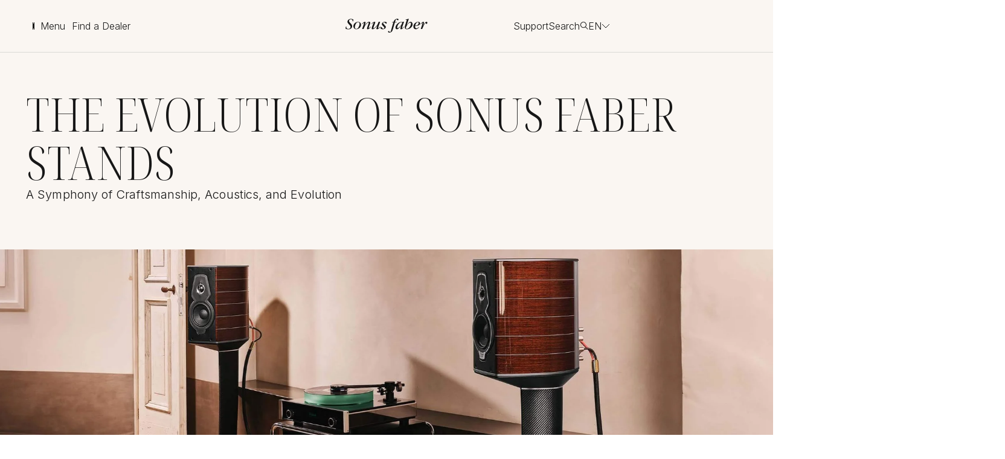

--- FILE ---
content_type: text/html; charset=utf-8
request_url: https://www.sonusfaber.com/en/about/blog/hi-end-loudspeaker-stands-evolution
body_size: 29701
content:
<!DOCTYPE html><html class="__variable_66ddf4 __variable_f367f3" lang="en"><head><meta charSet="utf-8"/><meta name="viewport" content="width=device-width, initial-scale=1"/><link rel="stylesheet" href="/_next/static/css/4eb421eeedf67269.css" data-precedence="next"/><link rel="stylesheet" href="/_next/static/css/62dbf73a24653386.css" data-precedence="next"/><link rel="stylesheet" href="/_next/static/css/86a669246ceb7df7.css" data-precedence="next"/><link rel="stylesheet" href="/_next/static/css/cb33377f888cd837.css" data-precedence="next"/><link rel="stylesheet" href="/_next/static/css/e219802c2de8d9e5.css" data-precedence="next"/><link rel="stylesheet" href="/_next/static/css/cab243107e37e906.css" data-precedence="next"/><link rel="stylesheet" href="/_next/static/css/451ce5581c069c4c.css" data-precedence="next"/><link rel="stylesheet" href="/_next/static/css/34c7087009b443f2.css" data-precedence="next"/><link rel="stylesheet" href="/_next/static/css/d6e7b5597b59b9fc.css" data-precedence="next"/><link rel="stylesheet" href="/_next/static/css/7fcb19adf496f2f9.css" data-precedence="next"/><link rel="stylesheet" href="/_next/static/css/633a1cfd3ed4bfe9.css" data-precedence="next"/><link rel="preload" as="script" fetchPriority="low" href="/_next/static/chunks/webpack-081e136c4dc0704d.js"/><script src="/_next/static/chunks/fd9d1056-9e764dfbfa4230db.js" async=""></script><script src="/_next/static/chunks/2117-0aa82f6272116916.js" async=""></script><script src="/_next/static/chunks/main-app-be3d940aef6bd3eb.js" async=""></script><script src="/_next/static/chunks/app/%5Blocale%5D/not-found-c5376d18ac906024.js" async=""></script><script src="/_next/static/chunks/8003-41cd687ee0b2de4d.js" async=""></script><script src="/_next/static/chunks/app/%5Blocale%5D/layout-287d8cfe64304032.js" async=""></script><script src="/_next/static/chunks/9cb54ea0-4a6b45ac05111605.js" async=""></script><script src="/_next/static/chunks/3774-6f134640002b4e7f.js" async=""></script><script src="/_next/static/chunks/7525-3ca3836e8fde7897.js" async=""></script><script src="/_next/static/chunks/8957-9efe2d41ffd40377.js" async=""></script><script src="/_next/static/chunks/465-7f832414532fc6c6.js" async=""></script><script src="/_next/static/chunks/app/%5Blocale%5D/(with-layout)/layout-a876982a3ee6d2ab.js" async=""></script><script src="/_next/static/chunks/app/%5Blocale%5D/(with-layout)/not-found-8c6ac3e153be72aa.js" async=""></script><script src="/_next/static/chunks/app/%5Blocale%5D/(with-layout)/%5B%5B...slug%5D%5D/page-11aa3c5119ced47f.js" async=""></script><link rel="preload" href="https://www.googletagmanager.com/gtm.js?id=GTM-MJNH5C7" as="script"/><link rel="preload" href="https://scripts.simpleanalyticscdn.com/latest.js" as="script"/><title>Evolution of Speaker Stands | Sonus faber</title><meta name="description" content="Learn why Sonus faber&#x27;s high-end bookshelf loudspeaker stands play a crucial role in the acoustic output, providing mechanical rigidity and reducing vibrations."/><meta name="robots" content="index, follow"/><link rel="canonical" href="https://www.sonusfaber.com/en/about/blog/hi-end-loudspeaker-stands-evolution"/><link rel="alternate" hrefLang="it" href="https://www.sonusfaber.com/it/about/blog/evoluzione-stand-diffusori-hi-end"/><meta property="og:title" content="Evolution of Speaker Stands | Sonus faber"/><meta property="og:description" content="Learn why Sonus faber&#x27;s high-end bookshelf loudspeaker stands play a crucial role in the acoustic output, providing mechanical rigidity and reducing vibrations."/><meta name="twitter:card" content="summary_large_image"/><meta name="twitter:title" content="Evolution of Speaker Stands | Sonus faber"/><meta name="twitter:description" content="Learn why Sonus faber&#x27;s high-end bookshelf loudspeaker stands play a crucial role in the acoustic output, providing mechanical rigidity and reducing vibrations."/><meta name="next-size-adjust"/><script src="/_next/static/chunks/polyfills-42372ed130431b0a.js" noModule=""></script></head><body><div id="portal" style="z-index:101;position:relative"></div><div class="_with-layout__wrapper__y7jXV" data-palette="white" data-page-palette="true"><div class="Header_headerWrapper__jNvSW" data-palette="white"><header class="Head_head__U9GgE" data-palette="true" data-ghost="false" data-dummy="false" data-header="true" data-ready="false"><div class="Head_left__uqj_t"><button aria-label="toggle menu" data-palette="" class="Head_menu__rRONn" data-toggle-menu="true"><span class="Head_icon__tdjIH" data-toggle-menu-icon="true"><div></div><div></div><div></div></span><span class="Head_label__1c98i">Menu</span></button><div class="Head_links__Oc8VB"><div data-blok-c="{&quot;name&quot;:&quot;Cta&quot;,&quot;space&quot;:&quot;259299&quot;,&quot;uid&quot;:&quot;8b1c925e-7784-40e3-8704-f27465cfa18b&quot;,&quot;id&quot;:&quot;419952769&quot;}" data-blok-uid="419952769-8b1c925e-7784-40e3-8704-f27465cfa18b"><a aria-disabled="false" target="_self" class="Cta_plain__267ew Cta_cta__w3x0f default" tabindex="0" href="/en/find-a-dealer"><span class="Cta_label__ggLcS">Find a Dealer</span></a></div></div></div><a class="Head_logo__meggv" aria-label="go to homepage" href="/en"><svg width="499" height="31" viewBox="0 0 499 86" fill="none" xmlns="http://www.w3.org/2000/svg"><path d="M94.24 37.77C94.24 54.66 76.57 65.17 64.63 65.17C54.82 65.17 47.36 56.65 47.36 46.11C47.36 31.6 61.69 19.01 76.39 19.01C84.52 19.01 94.25 25.91 94.25 37.77M85.07 31.99C85.07 27.29 83.37 21.15 76.5 21.15C63.76 21.15 56.58 41.12 56.58 52.4C56.58 56.5 57.93 63.03 64.87 63.03C70.72 63.03 73.77 59.47 74.91 58.2C81.51 50.43 85.08 39.17 85.08 32" fill="currentColor"></path><path d="M29.08 26.77C36.93 34.84 40.1 39.94 40.1 46.11C40.1 55.87 31.35 65.54 17.73 65.54C9.46001 65.54 2.82001 63.52 1.21001 62.74C0.61001 62.33 0.0100098 61.72 0.0100098 59.39C0.0100098 58.08 0.0100098 47.76 2.89001 47.76C4.39001 47.76 4.39001 48.28 4.57001 52.8C4.96001 59.48 10.35 63.11 16.72 63.11C26.74 63.11 30.07 55.24 30.07 50.54C30.07 45.34 25.96 40.82 19.95 34.35C14.24 28.03 11.33 24.03 11.33 18.45C11.33 11.38 17.78 1.05996 32.53 1.05996C39.69 1.05996 47.65 4.40996 47.65 6.17996C47.65 7.07996 47.23 8.57996 46.15 12.86C45.37 15.6 45.18 16.6 44.02 16.6C42.63 16.6 42.52 15.09 42.52 14.6C42.44 11.39 42.34 9.96996 41.09 8.05996C39.07 5.06996 35.77 3.54996 32.24 3.54996C25.96 3.54996 20.86 8.41996 20.86 13.95C20.86 18.45 23.94 21.66 29.08 26.77Z" fill="currentColor"></path><path d="M471.35 46.79C471.45 46.87 471.52 46.94 471.58 47.02C472.15 45.52 473.06 43.76 473.56 42.67C474.52 40.72 475.43 38.74 476.39 36.8C476.98 35.52 485.35 19.01 493.07 19.01C495.73 19.01 498.19 20.78 498.19 24.55C498.19 27.29 496.61 32.07 492.72 32.07C491.48 32.07 489.06 31.48 489.06 28.92C489.1 28.38 489.12 27.83 489.15 27.29C489.15 26.08 488.56 25.82 488.15 25.82C481.97 25.82 468.09 61.53 467.01 63.23C466.49 63.99 465.09 63.99 462.85 63.99C459.05 63.99 458.63 63.99 458.63 62.6C458.63 61.21 468.96 31.3 468.96 26.77C468.96 26.48 468.96 25.21 467.96 25.21C466.66 25.21 463.16 28.92 460.91 32.38C460.11 33.56 458.96 35.52 458.15 35.52C457.88 35.52 457.19 35.24 457.19 34.47C457.19 32.28 466.59 19.01 473.92 19.01C476.12 19.01 477.42 20.3 477.42 24.28C477.42 29.15 472.39 44.17 471.36 46.8" fill="currentColor"></path><path d="M115.83 43.76C115.92 43.82 116 43.93 116.07 43.96C122.45 33.45 131.48 18.93 143.46 18.93C144.72 18.93 150.54 18.93 150.54 25.03C150.54 27.96 149.25 31.99 146.4 39.01C143.84 45.61 140.61 53.74 140.61 56.8C140.61 57.79 141.09 58.57 141.77 58.57C143.24 58.57 147.09 55.14 149.84 51.2C151.27 49.26 151.44 48.99 151.98 48.99C152.52 48.99 152.99 49.55 152.99 50.15C152.99 52.14 143.47 65.26 134.73 65.26C130.93 65.26 130.31 62.84 130.31 60.56C130.31 54.88 141.09 29.32 141.09 26.08C141.09 23.79 139.54 23.53 138.86 23.53C131.7 23.53 117.74 41.53 111.04 60.38C109.78 63.99 109.1 63.99 103.11 63.99C102.21 63.99 100.78 63.99 100.78 62.74C100.78 61.92 112.03 32.08 112.03 26.49C112.03 25.21 111.3 25.13 111.04 25.13C108.89 25.13 101.92 34.07 101.13 34.07C100.78 34.07 100.16 33.46 100.16 32.88C100.16 31.39 109.28 19.01 117.93 19.01C119.5 19.01 121.39 19.5 121.39 23.8C121.39 27.85 118.73 35.65 117.15 40.03C116.7 41.3 116.32 42.55 115.84 43.76" fill="currentColor"></path><path d="M226.68 65.17C224.83 65.17 212.64 64.99 212.64 56.5C212.64 54.91 213.67 51.15 215.99 51.15C218.04 51.15 219.33 52.8 222.35 56.8C225.99 61.65 228.26 62.42 230.03 62.42C233.67 62.42 235.61 58.52 235.61 55.87C235.61 52.8 233.86 50.66 228.65 45.47C223.12 39.75 220.71 36.36 220.71 33.08C220.71 27.58 227.01 19.02 238.85 19.02C245.54 19.02 250.72 21.12 250.72 24.64C250.72 26.29 250.01 30.66 247.63 30.66C245.62 30.66 243.97 28.84 242.47 27.42C241 25.83 237.68 22.47 233.13 22.47C232.45 22.47 228.65 22.9 228.65 26.5C228.65 29.65 231.6 33.35 239.54 41.41C242.98 44.99 245.15 47.58 245.15 51.55C245.15 58.72 236.8 65.19 226.68 65.19" fill="currentColor"></path><path d="M372.55 39.25C372.61 39.36 372.63 39.39 372.74 39.45C380.45 29.01 388.23 18.92 396.36 18.92C402.89 18.92 408.46 25.2 408.46 34.34C408.46 51.03 390.5 65.25 374.2 65.25C369.65 65.25 360.45 63.31 360.45 52.79C360.45 47.98 362.52 41.61 364.07 36.31C366.37 29.18 368.66 22.02 370.97 14.93C371.42 13.25 372.54 9.58996 372.54 8.21996C372.54 6.84996 371.76 6.16996 370.35 6.16996C369.83 6.16996 367.32 6.35996 367.24 6.35996C366.63 6.35996 365.55 6.35996 365.55 5.26996C365.55 3.53996 367.67 3.53996 370.63 3.53996C374.86 3.53996 379 2.30996 382.64 0.439961C383.1 0.179961 383.59 -0.0400391 384.02 -0.0400391C384.66 -0.0400391 385.09 0.389961 385.09 1.16996C385.09 2.10996 373.99 35.16 372.53 39.25M373.19 62.53C386.87 62.53 398.39 42.33 398.39 31.6C398.39 28.25 397.22 24.32 393.22 24.32C383.08 24.32 367.66 47.37 367.66 57.12C367.66 62.23 372.39 62.53 373.19 62.53Z" fill="currentColor"></path><path d="M350.54 18.81C351.61 18.84 352.71 18.84 353.8 18.92C354.46 18.92 355.85 18.92 355.85 19.98C355.85 20.78 344.17 53.01 344.17 57.21C344.17 58 344.34 58.88 345.16 58.88C347.48 58.88 352.79 51.91 353.87 49.84C354.29 49.25 354.68 48.98 355.06 48.98C355.52 48.98 355.95 49.34 355.95 49.84C355.95 52.33 346.61 65.17 337.89 65.17C336.82 65.17 333.92 65.17 333.92 61.03C333.92 58.57 335.72 52.88 336.6 50.33C337.29 48.38 337.92 46.4 338.6 44.48C338.77 43.96 339.26 42.42 339.41 42.01C339.27 41.93 339.24 41.87 339.18 41.81C338.78 42.48 337.82 43.86 336.92 44.98C329.96 54.01 321.2 65.26 312.17 65.26C306.68 65.26 304.05 60.56 304.05 55.07C304.05 36.32 325.01 19.91 338.26 19.91C341.14 19.91 343.21 20.59 344.18 21.15C344.18 21.15 345.44 21.89 345.78 21.89C346.15 21.89 346.51 20.96 346.63 20.59C347.12 19.22 347.71 18.82 350.55 18.82M314.22 53.31C314.22 54.55 314.22 58.36 318.04 58.36C325.43 58.36 344.35 34.06 344.35 26.48C344.35 22.55 340.06 22.26 338.88 22.26C325.91 22.26 314.22 44.29 314.22 53.31Z" fill="currentColor"></path><path d="M309.61 23.46H300.18C299 27.67 297.83 31.91 296.62 36.12C286.22 73.47 285.08 76.76 278.76 81.77C275.56 84.28 271.62 86.29 267.1 86.29C262.31 86.29 258.76 83.43 258.76 80.27C258.76 78.01 260.43 76.15 263 76.15C266.12 76.15 266.89 78.43 267.59 80.39C267.87 81.4 268.58 83.32 270.25 83.32C274.18 83.32 276.56 74.47 277.79 69.68C283.52 48.5 284.97 42.98 290.87 23.46H283.71C283.1 23.46 283.01 22.95 283.01 22.56C283.01 22.56 283.52 20.19 284.69 20.19H291.85C293.33 16.02 294.98 11.16 299.43 7.14996C303.15 3.60996 309.25 -0.0400391 315.39 -0.0400391C319.34 -0.0400391 322.69 1.83996 322.69 4.99996C322.69 7.64996 320.33 9.29996 318.13 9.29996C317.48 9.29996 314.52 9.03996 312.48 5.55996C311.77 4.40996 311.18 3.41996 310.1 3.41996C305.67 3.41996 302.56 15.02 301.16 20.19H310.52C311.11 20.19 311.18 20.7 311.18 21.12C311.18 21.6 310.69 23.47 309.62 23.47" fill="currentColor"></path><path d="M435.54 43.76C431.6 44.48 427.72 45.22 423.76 45.88C423.56 47.68 423.56 48.38 423.56 48.99C423.56 58.57 429.94 59.48 431.81 59.48C433.56 59.48 438.4 59.17 444.57 53.21C446.73 51.04 446.93 50.85 447.44 50.85C448 50.85 448.25 51.35 448.25 51.83C448.25 53.5 438.5 65.17 427.8 65.17C420.44 65.17 412.96 59.77 412.96 48.99C412.96 29.71 431.61 18.93 442.13 18.93C447.64 18.93 454.37 22.38 454.37 29.25C454.37 39.84 439.58 43.08 435.54 43.77M424.13 43.31C430.95 42.49 445.26 39.84 445.26 26.7C445.26 25.82 445.26 21.15 440.54 21.15C433.29 21.15 426.51 32.07 424.13 43.3" fill="currentColor"></path><path d="M193.4 41.9C193.35 41.81 193.26 41.79 193.26 41.66C193.26 41.9 177.98 65.25 163.86 65.25C159.03 65.25 159.03 60.72 159.03 60.18C159.03 55.72 162.29 46.67 162.94 44.81C164.06 41.66 170.54 26.27 170.54 25.29C170.54 24.62 169.95 24.32 169.54 24.32C168.16 24.32 163.28 27.77 160.43 32.38C160.13 32.88 159.63 33.33 159.15 33.33C158.58 33.33 158.27 32.79 158.27 32.27C158.27 29.31 167.69 19 177.2 19C179.49 19 180.83 19.89 180.83 22.16C180.83 26.18 168.95 54 168.95 57.51C168.95 59.04 170.12 59.3 170.81 59.3C175.04 59.3 183.87 51.14 191.32 40.66C194.11 36.71 196.33 33.33 199.61 22.64C200.17 20.77 200.57 19.44 202.65 19.29C204.59 19.21 206.54 19.09 208.53 19C209.09 19 210.11 19.2 210.11 20.17C210.11 22.09 198.3 51.6 198.3 57.4C198.3 57.99 198.61 58.69 199.26 58.69C199.91 58.69 204.12 57.2 209.28 49.83C209.88 49.03 210.21 48.97 210.38 48.97C210.67 48.97 211.36 49.24 211.36 49.92C211.36 54.07 199.36 65.24 191.43 65.24C190.34 65.24 187.8 64.42 187.8 61.44C187.8 58.69 191.23 48.36 193.39 41.89" fill="currentColor"></path></svg></a><div class="Head_right__TofgP"><div class="Head_links__Oc8VB"><div data-blok-c="{&quot;name&quot;:&quot;Cta&quot;,&quot;space&quot;:&quot;259299&quot;,&quot;uid&quot;:&quot;d03d31b1-c82f-40a8-9be8-a0931ea70299&quot;,&quot;id&quot;:&quot;419952769&quot;}" data-blok-uid="419952769-d03d31b1-c82f-40a8-9be8-a0931ea70299"><a aria-disabled="false" target="_self" class="Cta_plain__267ew Cta_cta__w3x0f default" tabindex="0" href="/en/support"><span class="Cta_label__ggLcS">Support</span></a></div></div><div class="Head_wrapper__Gzcj6"><button aria-label="toggle search" data-palette="" class="Head_search__WvrGG"><span class="Head_label__1c98i"> <!-- -->Search</span><span class="Head_icon__tdjIH"><svg width="14" height="13" viewBox="0 0 14 13" fill="none" xmlns="http://www.w3.org/2000/svg"><path id="Vector" d="M13.5261 12.0123L13.5263 12.0125L13.0344 12.528L12.9656 12.6005L12.9654 12.6004C12.9654 12.6004 12.9654 12.6004 12.9654 12.6003L9.12786 8.95673C8.59507 9.39713 7.96029 9.73241 7.25047 9.92261C4.60277 10.6321 1.87326 9.05618 1.16382 6.40848C0.454367 3.76079 2.03025 1.03128 4.67795 0.321826C7.32565 -0.387624 10.0552 1.18826 10.7646 3.83596C11.2088 5.49364 10.7569 7.18371 9.70779 8.38941L13.5261 12.0123ZM4.88726 1.10299C2.66402 1.6987 1.34926 3.97593 1.94498 6.19917C2.54069 8.42242 4.81792 9.73717 7.04116 9.14145C9.2644 8.54573 10.5792 6.26852 9.98344 4.04527C9.38773 1.82203 7.1105 0.50727 4.88726 1.10299Z" fill="currentColor" stroke="currentColor" stroke-width="0.2"></path></svg></span></button><div class="Head_divider__Guchg"></div><div class="Head_dropdown__1uhq9"><div class="Dropdown_dropdown__W8J1H"><button aria-label="" data-palette="" class="Dropdown_selected__i224O" tabindex="0"><span>EN</span><span class="Dropdown_icon__dt3VE"><svg width="14" height="8" viewBox="0 0 14 8" fill="none" xmlns="http://www.w3.org/2000/svg"><path id="Vector" d="M1 1L7 7L13 1" stroke="currentColor"></path></svg></span></button></div></div></div></div></header></div><div class="_with-layout__container__9JNLL"><div class="components_blocks__xxteR"><div><div><div class="module" data-module="true"><div><section class="HeroTitle_wrapper__6TsTt" data-palette="white"><div class="HeroTitle_container__0BqUo"><div class="HeroTitle_fieldWrapper__Dud6M"><div class="HeroTitle_pretitle__RIBXd" style="transform:translateY(100%) translateZ(0)"></div></div><div class="HeroTitle_fieldWrapper__Dud6M"><div class="HeroTitle_title__wZJUc" style="transform:translateY(100%) translateZ(0)"><h1>The Evolution of Sonus faber Stands</h1></div></div><div class="HeroTitle_fieldWrapper__Dud6M"><div class="HeroTitle_subtitle__8HPdz" style="transform:translateY(100%) translateZ(0)"><p>A Symphony of Craftsmanship, Acoustics, and Evolution</p></div></div></div></section></div></div><div class="module" data-module="true"><div><section class="FullImage_fullImage__xwwks single" data-palette="white" data-full-height="true"><div class="FullImage_container__8KCaa" style="transform:none"><div><div class="FullImage_image__YC6_H"><div style="transform:none"><div><div class="MediaAsset_mediaAsset__mIvg7" data-palette="true"></div></div></div></div></div></div></section></div></div><div class="module" data-module="true"><div><section class="TextBlock_wrapper__Lt6vk" data-palette="white"><div class="TextBlock_container__xSd5N"><div class="TextBlock_head__9qdLP"><div class="TextBlock_title__veUzJ"><div style="transform:translateY(3rem) translateZ(0)"><h2>The Role of Stands in High-End Loudspeakers</h2></div></div></div><div class="TextBlock_body__5cuAX" style="opacity:0;transform:translateY(5rem) translateZ(0)"><div class="TextBlock_paragraph__E8e8l"><div style="transform:translateY(3rem) translateZ(0)"><p>Speaker stands play a crucial role in the world of high-end bookshelf loudspeakers. Sonus faber stands are meticulously designed, considering materials, hidden elements, and overall structure to enhance acoustic output and guarantee a pristine sound. From our origins in 1983 through present day, Sonus faber speaker stands have evolved and adapted to both natural and cutting-edge technological materials, all while staying true to our dedication to craftsmanship, acoustics, and innovation. </p></div></div><div class="TextBlock_paragraph__E8e8l"><div style="transform:translateY(3rem) translateZ(0)"></div></div></div></div></section></div></div><div class="module" data-module="true"><div><section class="TextBlock_wrapper__Lt6vk" data-palette="white"><div class="TextBlock_container__xSd5N"><div class="TextBlock_head__9qdLP"><div class="TextBlock_title__veUzJ"><div style="transform:translateY(3rem) translateZ(0)"><h2>Sonus faber Stands: A Journey from Origins to Innovation</h2></div></div></div><div class="TextBlock_body__5cuAX" style="opacity:0;transform:translateY(5rem) translateZ(0)"><div class="TextBlock_paragraph__E8e8l"><div style="transform:translateY(3rem) translateZ(0)"><p>The evolution of Sonus faber stands dates back to the company&#x27;s inception in 1983. For the first 15 years, stands were exclusively produced for bookshelf loudspeakers, emphasizing craftsmanship and material choices, such as wood, stone, and aluminum.</p></div></div><div class="TextBlock_paragraph__E8e8l"><div style="transform:translateY(3rem) translateZ(0)"></div></div></div></div></section></div></div><div class="module" data-module="true"><div><section class="SplitBannerContainer_wrapper__JuYeT SplitBannerContainer_right_image__s9RlN SplitBannerContainer_animated__0S63a" data-palette="white"><div class="SplitBannerContainer_container__BBS13"><div class="SplitBannerContainer_assets__zQmyQ"><div class="SplitBannerContainer_curtain__kDNFz" style="transform:translateX(0%) translateZ(0)"></div><div class="SplitBannerContainer_asset__lp13X" style="transform:translateX(50%) translateZ(0)"><div><section class="SplitBanner_wrapper__eWbyA SplitBanner_left_image__KUB_I SplitBanner_white_bg__lUrWV SplitBanner_impact__Jj6Wa SplitBanner_no-size__gt_Z_" data-palette="white"><div class="SplitBanner_container__xHiHC"><div class="SplitBanner_asset__Rk7pj"><div><div class="MediaAsset_mediaAsset__mIvg7" data-palette="true"></div></div></div></div></section></div></div><div class="SplitBannerContainer_asset__lp13X" style="transform:translateX(0%) translateZ(0)"><div><section class="SplitBanner_wrapper__eWbyA SplitBanner_left_image__KUB_I SplitBanner_white_bg__lUrWV SplitBanner_impact__Jj6Wa SplitBanner_no-size__gt_Z_" data-palette="white"><div class="SplitBanner_container__xHiHC"><div class="SplitBanner_asset__Rk7pj"><div><div class="MediaAsset_mediaAsset__mIvg7" data-palette="true"></div></div></div></div></section></div></div><div class="SplitBannerContainer_asset__lp13X" style="transform:translateX(0%) translateZ(0)"><div><section class="SplitBanner_wrapper__eWbyA SplitBanner_left_image__KUB_I SplitBanner_white_bg__lUrWV SplitBanner_impact__Jj6Wa SplitBanner_no-size__gt_Z_" data-palette="white"><div class="SplitBanner_container__xHiHC"><div class="SplitBanner_asset__Rk7pj"><div><div class="MediaAsset_mediaAsset__mIvg7" data-palette="true"></div></div></div></div></section></div></div></div><div class="SplitBannerContainer_contents__tv4yg" style="opacity:0;transform:translateY(10vh) translateZ(0)"><div class="SplitBannerContainer_content__2am_8" style="opacity:0"><div><section class="SplitBanner_wrapper__eWbyA SplitBanner_left_image__KUB_I SplitBanner_white_bg__lUrWV SplitBanner_impact__Jj6Wa SplitBanner_no-size__gt_Z_" data-palette="white"><div class="SplitBanner_container__xHiHC"><div class="SplitBanner_content__xqPRP" style="gap:5rem"><div class="SplitBanner_text__W6xqQ" style="opacity:0;gap:3rem"><div class="SplitBanner_pretitle__upqXC"></div><h3 class="SplitBanner_title__FU__g"><p>Crafting Perfection in Guarneri Homage</p></h3><div class="SplitBanner_subtitle__75U0v"></div><div class="SplitBanner_description__ykOOY"><p>In Guarneri Homage (1993), the stand was designed alongside the speaker, becoming a key element to give the product a unique value. </p></div></div></div></div></section></div></div><div class="SplitBannerContainer_content__2am_8" style="opacity:0"><div><section class="SplitBanner_wrapper__eWbyA SplitBanner_left_image__KUB_I SplitBanner_white_bg__lUrWV SplitBanner_impact__Jj6Wa SplitBanner_no-size__gt_Z_" data-palette="white"><div class="SplitBanner_container__xHiHC"><div class="SplitBanner_content__xqPRP" style="gap:5rem"><div class="SplitBanner_text__W6xqQ" style="opacity:0;gap:3rem"><div class="SplitBanner_pretitle__upqXC"></div><h3 class="SplitBanner_title__FU__g"><p>Technological Innovations in Guarneri Tradition</p></h3><div class="SplitBanner_subtitle__75U0v"></div><div class="SplitBanner_description__ykOOY"><p>The Guarneri Tradition stand implemented Silent Spikes, special spikes with the patented Z.V.T. system, elevating vibration transmission technology to new heights.</p></div></div></div></div></section></div></div><div class="SplitBannerContainer_content__2am_8" style="opacity:0"><div><section class="SplitBanner_wrapper__eWbyA SplitBanner_left_image__KUB_I SplitBanner_white_bg__lUrWV SplitBanner_impact__Jj6Wa SplitBanner_no-size__gt_Z_" data-palette="white"><div class="SplitBanner_container__xHiHC"><div class="SplitBanner_content__xqPRP" style="gap:5rem"><div class="SplitBanner_text__W6xqQ" style="opacity:0;gap:3rem"><div class="SplitBanner_pretitle__upqXC"></div><h3 class="SplitBanner_title__FU__g"><p>Carbon Fiber Revolution: A Leap in Innovation</p></h3><div class="SplitBanner_subtitle__75U0v"></div><div class="SplitBanner_description__ykOOY"><p>Sonus faber introduced carbon fiber as a groundbreaking material for stands. Inspired by the automotive world and the partnership with Pagani Automobili, carbon fiber provides a perfect balance of low weight and extreme rigidity – providing the perfect platform for Sonus faber’s iconic Natural Sound.</p></div></div></div></div></section></div></div></div></div></section></div></div><div class="module" data-module="true"><div><section class="TextBlock_wrapper__Lt6vk" data-palette="white"><div class="TextBlock_container__xSd5N"><div class="TextBlock_head__9qdLP"><div class="TextBlock_title__veUzJ"><div style="transform:translateY(3rem) translateZ(0)"></div></div></div><div class="TextBlock_body__5cuAX" style="opacity:0;transform:translateY(5rem) translateZ(0)"><div class="TextBlock_paragraph__E8e8l"><div style="transform:translateY(3rem) translateZ(0)"><p>Our commitment to crafting an authentic sound remains unwavering, with each stand representing a harmonious blend of tradition, innovation, and the pursuit of perfection. </p></div></div><div class="TextBlock_paragraph__E8e8l"><div style="transform:translateY(3rem) translateZ(0)"></div></div></div></div></section></div></div><div class="module" data-module="true"><div><section class="CardContainer_wrapper__5bAOD" data-palette="white" data-card-container="true"><div class="CardContainer_container__g0j39"><div class="CardContainer_head__2BQLt"><h4 class="CardContainer_title__Jgi05">Explore More</h4><div class="CardContainer_ctas__C6e2K"><div><a data-palette="" aria-disabled="false" target="_self" class="Cta_tertiary__YhdCQ Cta_cta__w3x0f default" tabindex="0" href="/en/about/blog"><span class="Cta_label__ggLcS">Return to Blog</span></a></div></div></div><div class="row-wrapper"><div><section class="CardRow_wrapper__Dv5RX" data-palette=""><div class="CardRow_container__8D7MH"><div class="CardRow_assets_wrap__L0Ho0 CardRow_fill_row__A_T4I"><div class="CardRow_card__X5moP" style="transform:translateY(50px) translateZ(0)"><div><a data-palette="white" class="CardNews_card-news__52u5v" href="/en/about/blog/guide-to-positioning-bookshelf-speakers"><div class="CardNews_container__O1qXT"><div class="CardNews_asset__Nqyx1"><div><div class="MediaAsset_mediaAsset__mIvg7" data-palette="true"></div></div></div><div class="CardNews_body__yCpcX"><div class="body-text"><p class="CardNews_date__PXlHT">Sound</p><h5 class="CardNews_title__I2o9A">How to Position Bookshelf Speakers</h5><p class="CardNews_description__qDX41">A step-by-step guide for positioning bookshelf speakers.</p></div><div class="CardNews_cta__jg8Op"><div class="CardNews_ctaItem__5Sg3B"><svg xmlns="http://www.w3.org/2000/svg" width="17" height="12" viewBox="0 0 17 12" fill="none"><path d="M10.9168 11L15.9168 6L10.9168 0.999999" stroke="currentColor"></path><path d="M15.9168 6L0.0834744 6" stroke="currentColor"></path></svg></div></div></div></div></a></div></div><div class="CardRow_card__X5moP" style="transform:translateY(50px) translateZ(0)"><div><a data-palette="white" class="CardCategory_card-editorial__mSXGU" href="/en/speakers/bookshelf"><div class="CardCategory_container__C_5Xo"><div class="asset"><div><div class="MediaAsset_mediaAsset__mIvg7" data-palette="true"></div></div></div><div class="CardCategory_body__HX2cz"><div class="body_wrapper"><h5 class="CardCategory_title__0R40R">Bookshelf Speakers</h5><p class="CardCategory_description__VE6ND"></p></div><div class="CardCategory_cta__kQDsO"><div class="CardCategory_ctaItem__u1i1j"><svg xmlns="http://www.w3.org/2000/svg" width="17" height="12" viewBox="0 0 17 12" fill="none"><path d="M10.9168 11L15.9168 6L10.9168 0.999999" stroke="currentColor"></path><path d="M15.9168 6L0.0834744 6" stroke="currentColor"></path></svg></div></div></div></div></a></div></div><div class="CardRow_card__X5moP" style="transform:translateY(50px) translateZ(0)"><div><a data-palette="white" class="CardProduct_card-product__8_TdP" href="/en/products/guarneri"><div class="CardProduct_container__3DXxU"><div class="CardProduct_asset__4QEpf"><div><div class="MediaAsset_mediaAsset__mIvg7" data-palette="true"></div></div></div><div class="CardProduct_body__4h33h"><h5 class="CardProduct_title__Zr_mC">Guarneri G5</h5><p class="CardProduct_subtitle__Fgoi2">Bookshelf</p><div class="CardProduct_description__RwNdv"><p>Bookshelf speakers featuring an elegant lute-shaped cabinet. </p></div><div class="CardProduct_footer__Qyex7"><div class="CardProduct_cta__jrHCs"><div class="CardProduct_ctaItem__b1__n"><svg xmlns="http://www.w3.org/2000/svg" width="17" height="12" viewBox="0 0 17 12" fill="none"><path d="M10.9168 11L15.9168 6L10.9168 0.999999" stroke="currentColor"></path><path d="M15.9168 6L0.0834744 6" stroke="currentColor"></path></svg></div></div></div></div></div></a></div></div></div></div></section></div></div><div class="CardContainer_button__zlDVl"><div><a data-palette="" aria-disabled="false" target="_self" class="Cta_secondary__7QcgM Cta_cta__w3x0f default" tabindex="0" href="/en/about/blog"><span class="Cta_label__ggLcS">Return to Blog</span></a></div></div></div></section></div></div></div></div></div></div><div class="wrapper"><section class="Footer_newsletter__39Qj9"><div class="Footer_content__Gokyr"><h4 class="Footer_title__G2ksL">HAVE YOU HEARD?</h4><p class="Footer_text__FHlim">Immerse yourself in a world of Sonus faber listening, by subscribing to our newsletter.</p></div><div class="Footer_cta__zuZs8"><div><a data-palette="white" aria-disabled="false" target="_self" class="Cta_primary__qkSwd Cta_cta__w3x0f default" tabindex="0" style="opacity:0;transform-origin:50% 30%;transform:scale(0) rotateX(-180deg) translateZ(0)" href="/en/newsletter"><span class="Cta_label__ggLcS" style="opacity:0;width:0px;padding-inline:0">Subscribe</span><span class="Cta_icon__TmX3y" style="transform:scale(0) translateZ(0)"><span style="opacity:0"><svg xmlns="http://www.w3.org/2000/svg" width="17" height="12" viewBox="0 0 17 12" fill="none"><path d="M10.9168 11L15.9168 6L10.9168 0.999999" stroke="currentColor"></path><path d="M15.9168 6L0.0834744 6" stroke="currentColor"></path></svg></span></span><div class="Cta_ripple__GMoO1"></div><div class="Cta_ripple__GMoO1"></div></a></div></div></section><section class="Footer_container__hoG5m"><div class="Footer_main_links__ANJfx"><div class="Footer_main_link__TVFtz"><div><a aria-disabled="false" target="_self" class="Cta_plain__267ew Cta_cta__w3x0f default" tabindex="0" href="/en/support/faq"><span class="Cta_label__ggLcS">FAQs</span></a></div><svg xmlns="http://www.w3.org/2000/svg" width="17" height="12" viewBox="0 0 17 12" fill="none"><path d="M10.9168 11L15.9168 6L10.9168 0.999999" stroke="currentColor"></path><path d="M15.9168 6L0.0834744 6" stroke="currentColor"></path></svg></div><div class="Footer_main_link__TVFtz"><div><a aria-disabled="false" target="_self" class="Cta_plain__267ew Cta_cta__w3x0f default" tabindex="0" href="/en/support/warranty"><span class="Cta_label__ggLcS">Warranty extension</span></a></div><svg xmlns="http://www.w3.org/2000/svg" width="17" height="12" viewBox="0 0 17 12" fill="none"><path d="M10.9168 11L15.9168 6L10.9168 0.999999" stroke="currentColor"></path><path d="M15.9168 6L0.0834744 6" stroke="currentColor"></path></svg></div><div class="Footer_main_link__TVFtz"><div><a aria-disabled="false" target="_self" class="Cta_plain__267ew Cta_cta__w3x0f default" tabindex="0" href="/en/support/product-guides"><span class="Cta_label__ggLcS">Product Manuals</span></a></div><svg xmlns="http://www.w3.org/2000/svg" width="17" height="12" viewBox="0 0 17 12" fill="none"><path d="M10.9168 11L15.9168 6L10.9168 0.999999" stroke="currentColor"></path><path d="M15.9168 6L0.0834744 6" stroke="currentColor"></path></svg></div></div><div class="Footer_middle__azViW"><div class="Footer_dealers__z58Ws"><div class="Footer_logo__4iY9S"><svg width="499" height="31" viewBox="0 0 499 86" fill="none" xmlns="http://www.w3.org/2000/svg"><path d="M94.24 37.77C94.24 54.66 76.57 65.17 64.63 65.17C54.82 65.17 47.36 56.65 47.36 46.11C47.36 31.6 61.69 19.01 76.39 19.01C84.52 19.01 94.25 25.91 94.25 37.77M85.07 31.99C85.07 27.29 83.37 21.15 76.5 21.15C63.76 21.15 56.58 41.12 56.58 52.4C56.58 56.5 57.93 63.03 64.87 63.03C70.72 63.03 73.77 59.47 74.91 58.2C81.51 50.43 85.08 39.17 85.08 32" fill="currentColor"></path><path d="M29.08 26.77C36.93 34.84 40.1 39.94 40.1 46.11C40.1 55.87 31.35 65.54 17.73 65.54C9.46001 65.54 2.82001 63.52 1.21001 62.74C0.61001 62.33 0.0100098 61.72 0.0100098 59.39C0.0100098 58.08 0.0100098 47.76 2.89001 47.76C4.39001 47.76 4.39001 48.28 4.57001 52.8C4.96001 59.48 10.35 63.11 16.72 63.11C26.74 63.11 30.07 55.24 30.07 50.54C30.07 45.34 25.96 40.82 19.95 34.35C14.24 28.03 11.33 24.03 11.33 18.45C11.33 11.38 17.78 1.05996 32.53 1.05996C39.69 1.05996 47.65 4.40996 47.65 6.17996C47.65 7.07996 47.23 8.57996 46.15 12.86C45.37 15.6 45.18 16.6 44.02 16.6C42.63 16.6 42.52 15.09 42.52 14.6C42.44 11.39 42.34 9.96996 41.09 8.05996C39.07 5.06996 35.77 3.54996 32.24 3.54996C25.96 3.54996 20.86 8.41996 20.86 13.95C20.86 18.45 23.94 21.66 29.08 26.77Z" fill="currentColor"></path><path d="M471.35 46.79C471.45 46.87 471.52 46.94 471.58 47.02C472.15 45.52 473.06 43.76 473.56 42.67C474.52 40.72 475.43 38.74 476.39 36.8C476.98 35.52 485.35 19.01 493.07 19.01C495.73 19.01 498.19 20.78 498.19 24.55C498.19 27.29 496.61 32.07 492.72 32.07C491.48 32.07 489.06 31.48 489.06 28.92C489.1 28.38 489.12 27.83 489.15 27.29C489.15 26.08 488.56 25.82 488.15 25.82C481.97 25.82 468.09 61.53 467.01 63.23C466.49 63.99 465.09 63.99 462.85 63.99C459.05 63.99 458.63 63.99 458.63 62.6C458.63 61.21 468.96 31.3 468.96 26.77C468.96 26.48 468.96 25.21 467.96 25.21C466.66 25.21 463.16 28.92 460.91 32.38C460.11 33.56 458.96 35.52 458.15 35.52C457.88 35.52 457.19 35.24 457.19 34.47C457.19 32.28 466.59 19.01 473.92 19.01C476.12 19.01 477.42 20.3 477.42 24.28C477.42 29.15 472.39 44.17 471.36 46.8" fill="currentColor"></path><path d="M115.83 43.76C115.92 43.82 116 43.93 116.07 43.96C122.45 33.45 131.48 18.93 143.46 18.93C144.72 18.93 150.54 18.93 150.54 25.03C150.54 27.96 149.25 31.99 146.4 39.01C143.84 45.61 140.61 53.74 140.61 56.8C140.61 57.79 141.09 58.57 141.77 58.57C143.24 58.57 147.09 55.14 149.84 51.2C151.27 49.26 151.44 48.99 151.98 48.99C152.52 48.99 152.99 49.55 152.99 50.15C152.99 52.14 143.47 65.26 134.73 65.26C130.93 65.26 130.31 62.84 130.31 60.56C130.31 54.88 141.09 29.32 141.09 26.08C141.09 23.79 139.54 23.53 138.86 23.53C131.7 23.53 117.74 41.53 111.04 60.38C109.78 63.99 109.1 63.99 103.11 63.99C102.21 63.99 100.78 63.99 100.78 62.74C100.78 61.92 112.03 32.08 112.03 26.49C112.03 25.21 111.3 25.13 111.04 25.13C108.89 25.13 101.92 34.07 101.13 34.07C100.78 34.07 100.16 33.46 100.16 32.88C100.16 31.39 109.28 19.01 117.93 19.01C119.5 19.01 121.39 19.5 121.39 23.8C121.39 27.85 118.73 35.65 117.15 40.03C116.7 41.3 116.32 42.55 115.84 43.76" fill="currentColor"></path><path d="M226.68 65.17C224.83 65.17 212.64 64.99 212.64 56.5C212.64 54.91 213.67 51.15 215.99 51.15C218.04 51.15 219.33 52.8 222.35 56.8C225.99 61.65 228.26 62.42 230.03 62.42C233.67 62.42 235.61 58.52 235.61 55.87C235.61 52.8 233.86 50.66 228.65 45.47C223.12 39.75 220.71 36.36 220.71 33.08C220.71 27.58 227.01 19.02 238.85 19.02C245.54 19.02 250.72 21.12 250.72 24.64C250.72 26.29 250.01 30.66 247.63 30.66C245.62 30.66 243.97 28.84 242.47 27.42C241 25.83 237.68 22.47 233.13 22.47C232.45 22.47 228.65 22.9 228.65 26.5C228.65 29.65 231.6 33.35 239.54 41.41C242.98 44.99 245.15 47.58 245.15 51.55C245.15 58.72 236.8 65.19 226.68 65.19" fill="currentColor"></path><path d="M372.55 39.25C372.61 39.36 372.63 39.39 372.74 39.45C380.45 29.01 388.23 18.92 396.36 18.92C402.89 18.92 408.46 25.2 408.46 34.34C408.46 51.03 390.5 65.25 374.2 65.25C369.65 65.25 360.45 63.31 360.45 52.79C360.45 47.98 362.52 41.61 364.07 36.31C366.37 29.18 368.66 22.02 370.97 14.93C371.42 13.25 372.54 9.58996 372.54 8.21996C372.54 6.84996 371.76 6.16996 370.35 6.16996C369.83 6.16996 367.32 6.35996 367.24 6.35996C366.63 6.35996 365.55 6.35996 365.55 5.26996C365.55 3.53996 367.67 3.53996 370.63 3.53996C374.86 3.53996 379 2.30996 382.64 0.439961C383.1 0.179961 383.59 -0.0400391 384.02 -0.0400391C384.66 -0.0400391 385.09 0.389961 385.09 1.16996C385.09 2.10996 373.99 35.16 372.53 39.25M373.19 62.53C386.87 62.53 398.39 42.33 398.39 31.6C398.39 28.25 397.22 24.32 393.22 24.32C383.08 24.32 367.66 47.37 367.66 57.12C367.66 62.23 372.39 62.53 373.19 62.53Z" fill="currentColor"></path><path d="M350.54 18.81C351.61 18.84 352.71 18.84 353.8 18.92C354.46 18.92 355.85 18.92 355.85 19.98C355.85 20.78 344.17 53.01 344.17 57.21C344.17 58 344.34 58.88 345.16 58.88C347.48 58.88 352.79 51.91 353.87 49.84C354.29 49.25 354.68 48.98 355.06 48.98C355.52 48.98 355.95 49.34 355.95 49.84C355.95 52.33 346.61 65.17 337.89 65.17C336.82 65.17 333.92 65.17 333.92 61.03C333.92 58.57 335.72 52.88 336.6 50.33C337.29 48.38 337.92 46.4 338.6 44.48C338.77 43.96 339.26 42.42 339.41 42.01C339.27 41.93 339.24 41.87 339.18 41.81C338.78 42.48 337.82 43.86 336.92 44.98C329.96 54.01 321.2 65.26 312.17 65.26C306.68 65.26 304.05 60.56 304.05 55.07C304.05 36.32 325.01 19.91 338.26 19.91C341.14 19.91 343.21 20.59 344.18 21.15C344.18 21.15 345.44 21.89 345.78 21.89C346.15 21.89 346.51 20.96 346.63 20.59C347.12 19.22 347.71 18.82 350.55 18.82M314.22 53.31C314.22 54.55 314.22 58.36 318.04 58.36C325.43 58.36 344.35 34.06 344.35 26.48C344.35 22.55 340.06 22.26 338.88 22.26C325.91 22.26 314.22 44.29 314.22 53.31Z" fill="currentColor"></path><path d="M309.61 23.46H300.18C299 27.67 297.83 31.91 296.62 36.12C286.22 73.47 285.08 76.76 278.76 81.77C275.56 84.28 271.62 86.29 267.1 86.29C262.31 86.29 258.76 83.43 258.76 80.27C258.76 78.01 260.43 76.15 263 76.15C266.12 76.15 266.89 78.43 267.59 80.39C267.87 81.4 268.58 83.32 270.25 83.32C274.18 83.32 276.56 74.47 277.79 69.68C283.52 48.5 284.97 42.98 290.87 23.46H283.71C283.1 23.46 283.01 22.95 283.01 22.56C283.01 22.56 283.52 20.19 284.69 20.19H291.85C293.33 16.02 294.98 11.16 299.43 7.14996C303.15 3.60996 309.25 -0.0400391 315.39 -0.0400391C319.34 -0.0400391 322.69 1.83996 322.69 4.99996C322.69 7.64996 320.33 9.29996 318.13 9.29996C317.48 9.29996 314.52 9.03996 312.48 5.55996C311.77 4.40996 311.18 3.41996 310.1 3.41996C305.67 3.41996 302.56 15.02 301.16 20.19H310.52C311.11 20.19 311.18 20.7 311.18 21.12C311.18 21.6 310.69 23.47 309.62 23.47" fill="currentColor"></path><path d="M435.54 43.76C431.6 44.48 427.72 45.22 423.76 45.88C423.56 47.68 423.56 48.38 423.56 48.99C423.56 58.57 429.94 59.48 431.81 59.48C433.56 59.48 438.4 59.17 444.57 53.21C446.73 51.04 446.93 50.85 447.44 50.85C448 50.85 448.25 51.35 448.25 51.83C448.25 53.5 438.5 65.17 427.8 65.17C420.44 65.17 412.96 59.77 412.96 48.99C412.96 29.71 431.61 18.93 442.13 18.93C447.64 18.93 454.37 22.38 454.37 29.25C454.37 39.84 439.58 43.08 435.54 43.77M424.13 43.31C430.95 42.49 445.26 39.84 445.26 26.7C445.26 25.82 445.26 21.15 440.54 21.15C433.29 21.15 426.51 32.07 424.13 43.3" fill="currentColor"></path><path d="M193.4 41.9C193.35 41.81 193.26 41.79 193.26 41.66C193.26 41.9 177.98 65.25 163.86 65.25C159.03 65.25 159.03 60.72 159.03 60.18C159.03 55.72 162.29 46.67 162.94 44.81C164.06 41.66 170.54 26.27 170.54 25.29C170.54 24.62 169.95 24.32 169.54 24.32C168.16 24.32 163.28 27.77 160.43 32.38C160.13 32.88 159.63 33.33 159.15 33.33C158.58 33.33 158.27 32.79 158.27 32.27C158.27 29.31 167.69 19 177.2 19C179.49 19 180.83 19.89 180.83 22.16C180.83 26.18 168.95 54 168.95 57.51C168.95 59.04 170.12 59.3 170.81 59.3C175.04 59.3 183.87 51.14 191.32 40.66C194.11 36.71 196.33 33.33 199.61 22.64C200.17 20.77 200.57 19.44 202.65 19.29C204.59 19.21 206.54 19.09 208.53 19C209.09 19 210.11 19.2 210.11 20.17C210.11 22.09 198.3 51.6 198.3 57.4C198.3 57.99 198.61 58.69 199.26 58.69C199.91 58.69 204.12 57.2 209.28 49.83C209.88 49.03 210.21 48.97 210.38 48.97C210.67 48.97 211.36 49.24 211.36 49.92C211.36 54.07 199.36 65.24 191.43 65.24C190.34 65.24 187.8 64.42 187.8 61.44C187.8 58.69 191.23 48.36 193.39 41.89" fill="currentColor"></path></svg></div><div class="Footer_dealers_text__52Oht"><p>Sonus faber is present in over 50 countries worldwide. <br/>Find your closest store.</p></div><div class="Footer_dealers_cta__JvBKC"><div><a data-palette="white" aria-disabled="false" target="_self" class="Cta_secondary__7QcgM Cta_cta__w3x0f default" tabindex="0" href="/en/find-a-dealer"><span class="Cta_label__ggLcS">Find a Dealer</span></a></div></div></div><div class="Footer_address__RiDf2"><div class="Footer_address__RiDf2"><p><b>Sonus faber SPA</b> <br/>Via Antonio Meucci, 10<br/>36057 – Arcugnano (Vicenza) Italy</p></div><div class="Footer_social__bGs9r"><b>Social</b><ul><li><a href="https://www.instagram.com/sonusfaberofficial/" target="_blank" class="Footer_logo__4iY9S" aria-label="Go to Sonus Faber&#x27;s Instagram"><svg width="20" height="20" viewBox="0 0 20 20" fill="none" xmlns="http://www.w3.org/2000/svg"><path d="M10.002 1.80113C12.6744 1.80113 12.9908 1.81285 14.0418 1.85974C15.0186 1.90272 15.546 2.06681 15.8976 2.20356C16.3626 2.38328 16.6986 2.60207 17.0463 2.9498C17.3979 3.30143 17.6128 3.63352 17.7925 4.09846C17.9293 4.45009 18.0934 4.98144 18.1364 5.95429C18.1832 7.00918 18.195 7.32565 18.195 9.99414C18.195 12.6665 18.1832 12.983 18.1364 14.034C18.0934 15.0107 17.9293 15.5382 17.7925 15.8898C17.6128 16.3548 17.394 16.6908 17.0463 17.0385C16.6947 17.3901 16.3626 17.605 15.8976 17.7847C15.546 17.9215 15.0147 18.0856 14.0418 18.1285C12.9869 18.1754 12.6704 18.1871 10.002 18.1871C7.32956 18.1871 7.01309 18.1754 5.9621 18.1285C4.98535 18.0856 4.4579 17.9215 4.10627 17.7847C3.64134 17.605 3.30533 17.3862 2.95761 17.0385C2.60598 16.6869 2.39109 16.3548 2.21137 15.8898C2.07462 15.5382 1.91053 15.0068 1.86755 14.034C1.82067 12.9791 1.80895 12.6626 1.80895 9.99414C1.80895 7.32174 1.82067 7.00527 1.86755 5.95429C1.91053 4.97753 2.07462 4.45009 2.21137 4.09846C2.39109 3.63352 2.60988 3.29752 2.95761 2.9498C3.30924 2.59816 3.64134 2.38328 4.10627 2.20356C4.4579 2.06681 4.98926 1.90272 5.9621 1.85974C7.01309 1.81285 7.32956 1.80113 10.002 1.80113ZM10.002 0C7.28658 0 6.94667 0.011721 5.88006 0.0586052C4.81735 0.105489 4.08674 0.277398 3.4538 0.52354C2.79351 0.781403 2.23481 1.12131 1.68002 1.68002C1.12131 2.23481 0.781403 2.79351 0.52354 3.44989C0.277398 4.08674 0.105489 4.81344 0.0586052 5.87615C0.011721 6.94667 0 7.28658 0 10.002C0 12.7173 0.011721 13.0572 0.0586052 14.1239C0.105489 15.1866 0.277398 15.9172 0.52354 16.5501C0.781403 17.2104 1.12131 17.7691 1.68002 18.3239C2.23481 18.8787 2.79351 19.2225 3.44989 19.4765C4.08674 19.7226 4.81344 19.8945 5.87615 19.9414C6.94276 19.9883 7.28267 20 9.99805 20C12.7134 20 13.0533 19.9883 14.1199 19.9414C15.1827 19.8945 15.9133 19.7226 16.5462 19.4765C17.2026 19.2225 17.7613 18.8787 18.3161 18.3239C18.8709 17.7691 19.2147 17.2104 19.4686 16.554C19.7148 15.9172 19.8867 15.1905 19.9336 14.1278C19.9805 13.0611 19.9922 12.7212 19.9922 10.0059C19.9922 7.29049 19.9805 6.95058 19.9336 5.88396C19.8867 4.82125 19.7148 4.09064 19.4686 3.45771C19.2225 2.79351 18.8826 2.23481 18.3239 1.68002C17.7691 1.12522 17.2104 0.781403 16.554 0.527447C15.9172 0.281305 15.1905 0.109396 14.1278 0.0625122C13.0572 0.011721 12.7173 0 10.002 0Z" fill="currentColor"></path><path d="M10.002 4.86423C7.16546 4.86423 4.86423 7.16546 4.86423 10.002C4.86423 12.8384 7.16546 15.1397 10.002 15.1397C12.8384 15.1397 15.1397 12.8384 15.1397 10.002C15.1397 7.16546 12.8384 4.86423 10.002 4.86423ZM10.002 13.3346C8.16175 13.3346 6.66927 11.8422 6.66927 10.002C6.66927 8.16175 8.16175 6.66927 10.002 6.66927C11.8422 6.66927 13.3346 8.16175 13.3346 10.002C13.3346 11.8422 11.8422 13.3346 10.002 13.3346Z" fill="currentColor"></path><path d="M16.5423 4.66103C16.5423 5.32522 16.0031 5.86049 15.3428 5.86049C14.6786 5.86049 14.1434 5.32132 14.1434 4.66103C14.1434 3.99684 14.6826 3.46158 15.3428 3.46158C16.0031 3.46158 16.5423 4.00074 16.5423 4.66103Z" fill="currentColor"></path></svg></a></li><li><a href="https://www.facebook.com/Sonusfaber.it/" target="_blank" class="Footer_logo__4iY9S" aria-label="Go to Sonus Faber&#x27;s Facebook"><svg width="20" height="20" viewBox="0 0 20 20" fill="none" xmlns="http://www.w3.org/2000/svg"><path d="M20 10C20 4.47715 15.5229 0 10 0C4.47715 0 0 4.47715 0 10C0 14.9912 3.65684 19.1283 8.4375 19.8785V12.8906H5.89844V10H8.4375V7.79688C8.4375 5.29063 9.93047 3.90625 12.2146 3.90625C13.3084 3.90625 14.4531 4.10156 14.4531 4.10156V6.5625H13.1922C11.95 6.5625 11.5625 7.3334 11.5625 8.125V10H14.3359L13.8926 12.8906H11.5625V19.8785C16.3432 19.1283 20 14.9912 20 10Z" fill="currentColor"></path></svg></a></li><li><a href="https://www.youtube.com/user/SonusfaberOfficial" target="_blank" class="Footer_logo__4iY9S" aria-label="Go to Sonus Faber&#x27;s Youtube"><svg width="20" height="15" viewBox="0 0 20 15" fill="none" xmlns="http://www.w3.org/2000/svg"><path d="M19.8008 3.03516C19.8008 3.03516 19.6055 1.65625 19.0039 1.05078C18.2422 0.253906 17.3906 0.25 17 0.203125C14.2031 -1.11759e-07 10.0039 0 10.0039 0H9.99609C9.99609 0 5.79688 -1.11759e-07 3 0.203125C2.60938 0.25 1.75781 0.253906 0.996094 1.05078C0.394531 1.65625 0.203125 3.03516 0.203125 3.03516C0.203125 3.03516 0 4.65625 0 6.27344V7.78906C0 9.40625 0.199219 11.0273 0.199219 11.0273C0.199219 11.0273 0.394531 12.4063 0.992187 13.0117C1.75391 13.8086 2.75391 13.7813 3.19922 13.8672C4.80078 14.0195 10 14.0664 10 14.0664C10 14.0664 14.2031 14.0586 17 13.8594C17.3906 13.8125 18.2422 13.8086 19.0039 13.0117C19.6055 12.4063 19.8008 11.0273 19.8008 11.0273C19.8008 11.0273 20 9.41016 20 7.78906V6.27344C20 4.65625 19.8008 3.03516 19.8008 3.03516ZM7.93359 9.62891V4.00781L13.3359 6.82812L7.93359 9.62891Z" fill="currentColor"></path></svg></a></li><li><a href="https://www.linkedin.com/company/sonus-faber/" target="_blank" class="Footer_logo__4iY9S" aria-label="Go to Sonus Faber&#x27;s Linkedin"><svg width="20" height="20" viewBox="0 0 20 20" fill="none" xmlns="http://www.w3.org/2000/svg"><path d="M18.5195 0H1.47656C0.660156 0 0 0.644531 0 1.44141V18.5547C0 19.3516 0.660156 20 1.47656 20H18.5195C19.3359 20 20 19.3516 20 18.5586V1.44141C20 0.644531 19.3359 0 18.5195 0ZM5.93359 17.043H2.96484V7.49609H5.93359V17.043ZM4.44922 6.19531C3.49609 6.19531 2.72656 5.42578 2.72656 4.47656C2.72656 3.52734 3.49609 2.75781 4.44922 2.75781C5.39844 2.75781 6.16797 3.52734 6.16797 4.47656C6.16797 5.42188 5.39844 6.19531 4.44922 6.19531ZM17.043 17.043H14.0781V12.4023C14.0781 11.2969 14.0586 9.87109 12.5352 9.87109C10.9922 9.87109 10.7578 11.0781 10.7578 12.3242V17.043H7.79688V7.49609H10.6406V8.80078H10.6797C11.0742 8.05078 12.043 7.25781 13.4844 7.25781C16.4883 7.25781 17.043 9.23438 17.043 11.8047V17.043Z" fill="currentColor"></path></svg></a></li></ul></div></div><div class="Footer_pillar__yQGAh"><b class="Footer_pillar_label__zzJ1q">Sonus faber</b><ul class="Footer_pillar_links__QCY7W"><li><div><a data-palette="white" aria-disabled="false" target="_self" class="Cta_plain__267ew Cta_cta__w3x0f default" tabindex="0" href="/en/speakers"><span class="Cta_label__ggLcS">Speakers</span></a></div></li><li><div><a data-palette="white" aria-disabled="false" target="_self" class="Cta_plain__267ew Cta_cta__w3x0f default" tabindex="0" href="/en/custom-installation/ci-fi"><span class="Cta_label__ggLcS">Custom installation</span></a></div></li><li><div><a data-palette="white" aria-disabled="false" target="_self" class="Cta_plain__267ew Cta_cta__w3x0f default" tabindex="0" href="/en/collections"><span class="Cta_label__ggLcS">Collections</span></a></div></li><li><div><a data-palette="white" aria-disabled="false" target="_self" class="Cta_plain__267ew Cta_cta__w3x0f default" tabindex="0" href="/en/collaborations"><span class="Cta_label__ggLcS">Brand Collaborations</span></a></div></li></ul><div class="Footer_pillar_cta__aq517"><div><a href="https://sonusfabersupport.zendesk.com/" data-palette="white" aria-disabled="false" target="_blank" class="Cta_secondary__7QcgM Cta_cta__w3x0f default" tabindex="0"><span class="Cta_label__ggLcS">Distributor &amp; Dealer Portal</span></a></div></div></div></div><div class="Footer_bottom__IJjy_"><ul class="Footer_left__QBcZX"><li><div><a data-palette="white" aria-disabled="false" target="" class="Cta_plain__267ew Cta_cta__w3x0f default" tabindex="0" href="/en/corporate-info"><span class="Cta_label__ggLcS">Corporate info</span></a></div></li><li><div><a data-palette="white" aria-disabled="false" target="" class="Cta_plain__267ew Cta_cta__w3x0f default" tabindex="0" href="/en/certifications"><span class="Cta_label__ggLcS">Certifications</span></a></div></li><li><div><a data-palette="white" aria-disabled="false" target="_self" class="Cta_plain__267ew Cta_cta__w3x0f default" tabindex="0" href="/en/us-privacy-policy"><span class="Cta_label__ggLcS">US Privacy Policy</span></a></div></li><li><div><a data-palette="white" aria-disabled="false" target="_self" class="Cta_plain__267ew Cta_cta__w3x0f default" tabindex="0" href="/en/eu-privacy-policy"><span class="Cta_label__ggLcS">EU Privacy Policy</span></a></div></li><li><div><a data-palette="white" aria-disabled="false" target="_self" class="Cta_plain__267ew Cta_cta__w3x0f default" tabindex="0" href="/en/cookie-notice"><span class="Cta_label__ggLcS">Cookie Notice</span></a></div></li><li><div><button id="ot-sdk-btn" class="CustomButton_wrapper__y2g4H ot-sdk-show-settings">Your Privacy Choices</button></div></li><li><div><a data-palette="white" aria-disabled="false" target="_blank" class="Cta_plain__267ew Cta_cta__w3x0f default" tabindex="0" href="/en/whistleblowing"><span class="Cta_label__ggLcS"> Whistleblowing</span></a></div></li></ul><ul class="Footer_right__E3Eyb"><li>P.I. 08764320019</li><li>© 2025 Sonus faber</li></ul></div></section></div></div><script src="/_next/static/chunks/webpack-081e136c4dc0704d.js" async=""></script><script>(self.__next_f=self.__next_f||[]).push([0]);self.__next_f.push([2,null])</script><script>self.__next_f.push([1,"1:HL[\"/_next/static/media/62df6461bf1112ea-s.p.woff2\",\"font\",{\"crossOrigin\":\"\",\"type\":\"font/woff2\"}]\n2:HL[\"/_next/static/media/e4af272ccee01ff0-s.p.woff2\",\"font\",{\"crossOrigin\":\"\",\"type\":\"font/woff2\"}]\n3:HL[\"/_next/static/css/4eb421eeedf67269.css\",\"style\"]\n4:HL[\"/_next/static/css/62dbf73a24653386.css\",\"style\"]\n5:HL[\"/_next/static/css/86a669246ceb7df7.css\",\"style\"]\n6:HL[\"/_next/static/css/cb33377f888cd837.css\",\"style\"]\n7:HL[\"/_next/static/css/e219802c2de8d9e5.css\",\"style\"]\n8:HL[\"/_next/static/css/cab243107e37e906.css\",\"style\"]\n9:HL[\"/_next/static/css/451ce5581c069c4c.css\",\"style\"]\na:HL[\"/_next/static/css/34c7087009b443f2.css\",\"style\"]\nb:HL[\"/_next/static/css/d6e7b5597b59b9fc.css\",\"style\"]\nc:HL[\"/_next/static/css/7fcb19adf496f2f9.css\",\"style\"]\nd:HL[\"/_next/static/css/633a1cfd3ed4bfe9.css\",\"style\"]\n"])</script><script>self.__next_f.push([1,"e:I[12846,[],\"\"]\n11:I[4707,[],\"\"]\n14:I[36423,[],\"\"]\n18:I[61060,[],\"\"]\n12:[\"locale\",\"en\",\"d\"]\n13:[\"slug\",\"about/blog/hi-end-loudspeaker-stands-evolution\",\"oc\"]\n19:[]\n"])</script><script>self.__next_f.push([1,"0:[\"$\",\"$Le\",null,{\"buildId\":\"5_Nvg5F1wbXyzcL9SbETf\",\"assetPrefix\":\"\",\"urlParts\":[\"\",\"en\",\"about\",\"blog\",\"hi-end-loudspeaker-stands-evolution\"],\"initialTree\":[\"\",{\"children\":[[\"locale\",\"en\",\"d\"],{\"children\":[\"(with-layout)\",{\"children\":[[\"slug\",\"about/blog/hi-end-loudspeaker-stands-evolution\",\"oc\"],{\"children\":[\"__PAGE__\",{}]}]}]},\"$undefined\",\"$undefined\",true]}],\"initialSeedData\":[\"\",{\"children\":[[\"locale\",\"en\",\"d\"],{\"children\":[\"(with-layout)\",{\"children\":[[\"slug\",\"about/blog/hi-end-loudspeaker-stands-evolution\",\"oc\"],{\"children\":[\"__PAGE__\",{},[[\"$Lf\",\"$L10\",[[\"$\",\"link\",\"0\",{\"rel\":\"stylesheet\",\"href\":\"/_next/static/css/633a1cfd3ed4bfe9.css\",\"precedence\":\"next\",\"crossOrigin\":\"$undefined\"}]]],null],null]},[null,[\"$\",\"$L11\",null,{\"parallelRouterKey\":\"children\",\"segmentPath\":[\"children\",\"$12\",\"children\",\"(with-layout)\",\"children\",\"$13\",\"children\"],\"error\":\"$undefined\",\"errorStyles\":\"$undefined\",\"errorScripts\":\"$undefined\",\"template\":[\"$\",\"$L14\",null,{}],\"templateStyles\":\"$undefined\",\"templateScripts\":\"$undefined\",\"notFound\":\"$undefined\",\"notFoundStyles\":\"$undefined\"}]],null]},[[[[\"$\",\"link\",\"0\",{\"rel\":\"stylesheet\",\"href\":\"/_next/static/css/86a669246ceb7df7.css\",\"precedence\":\"next\",\"crossOrigin\":\"$undefined\"}],[\"$\",\"link\",\"1\",{\"rel\":\"stylesheet\",\"href\":\"/_next/static/css/cb33377f888cd837.css\",\"precedence\":\"next\",\"crossOrigin\":\"$undefined\"}],[\"$\",\"link\",\"2\",{\"rel\":\"stylesheet\",\"href\":\"/_next/static/css/e219802c2de8d9e5.css\",\"precedence\":\"next\",\"crossOrigin\":\"$undefined\"}],[\"$\",\"link\",\"3\",{\"rel\":\"stylesheet\",\"href\":\"/_next/static/css/cab243107e37e906.css\",\"precedence\":\"next\",\"crossOrigin\":\"$undefined\"}],[\"$\",\"link\",\"4\",{\"rel\":\"stylesheet\",\"href\":\"/_next/static/css/451ce5581c069c4c.css\",\"precedence\":\"next\",\"crossOrigin\":\"$undefined\"}],[\"$\",\"link\",\"5\",{\"rel\":\"stylesheet\",\"href\":\"/_next/static/css/34c7087009b443f2.css\",\"precedence\":\"next\",\"crossOrigin\":\"$undefined\"}],[\"$\",\"link\",\"6\",{\"rel\":\"stylesheet\",\"href\":\"/_next/static/css/d6e7b5597b59b9fc.css\",\"precedence\":\"next\",\"crossOrigin\":\"$undefined\"}],[\"$\",\"link\",\"7\",{\"rel\":\"stylesheet\",\"href\":\"/_next/static/css/7fcb19adf496f2f9.css\",\"precedence\":\"next\",\"crossOrigin\":\"$undefined\"}]],\"$L15\"],null],null]},[[[[\"$\",\"link\",\"0\",{\"rel\":\"stylesheet\",\"href\":\"/_next/static/css/4eb421eeedf67269.css\",\"precedence\":\"next\",\"crossOrigin\":\"$undefined\"}],[\"$\",\"link\",\"1\",{\"rel\":\"stylesheet\",\"href\":\"/_next/static/css/62dbf73a24653386.css\",\"precedence\":\"next\",\"crossOrigin\":\"$undefined\"}]],\"$L16\"],null],null]},[null,[\"$\",\"$L11\",null,{\"parallelRouterKey\":\"children\",\"segmentPath\":[\"children\"],\"error\":\"$undefined\",\"errorStyles\":\"$undefined\",\"errorScripts\":\"$undefined\",\"template\":[\"$\",\"$L14\",null,{}],\"templateStyles\":\"$undefined\",\"templateScripts\":\"$undefined\",\"notFound\":[[\"$\",\"title\",null,{\"children\":\"404: This page could not be found.\"}],[\"$\",\"div\",null,{\"style\":{\"fontFamily\":\"system-ui,\\\"Segoe UI\\\",Roboto,Helvetica,Arial,sans-serif,\\\"Apple Color Emoji\\\",\\\"Segoe UI Emoji\\\"\",\"height\":\"100vh\",\"textAlign\":\"center\",\"display\":\"flex\",\"flexDirection\":\"column\",\"alignItems\":\"center\",\"justifyContent\":\"center\"},\"children\":[\"$\",\"div\",null,{\"children\":[[\"$\",\"style\",null,{\"dangerouslySetInnerHTML\":{\"__html\":\"body{color:#000;background:#fff;margin:0}.next-error-h1{border-right:1px solid rgba(0,0,0,.3)}@media (prefers-color-scheme:dark){body{color:#fff;background:#000}.next-error-h1{border-right:1px solid rgba(255,255,255,.3)}}\"}}],[\"$\",\"h1\",null,{\"className\":\"next-error-h1\",\"style\":{\"display\":\"inline-block\",\"margin\":\"0 20px 0 0\",\"padding\":\"0 23px 0 0\",\"fontSize\":24,\"fontWeight\":500,\"verticalAlign\":\"top\",\"lineHeight\":\"49px\"},\"children\":\"404\"}],[\"$\",\"div\",null,{\"style\":{\"display\":\"inline-block\"},\"children\":[\"$\",\"h2\",null,{\"style\":{\"fontSize\":14,\"fontWeight\":400,\"lineHeight\":\"49px\",\"margin\":0},\"children\":\"This page could not be found.\"}]}]]}]}]],\"notFoundStyles\":[]}]],null],\"couldBeIntercepted\":false,\"initialHead\":[null,\"$L17\"],\"globalErrorComponent\":\"$18\",\"missingSlots\":\"$W19\"}]\n"])</script><script>self.__next_f.push([1,"1a:I[68346,[\"6082\",\"static/chunks/app/%5Blocale%5D/not-found-c5376d18ac906024.js\"],\"default\"]\n1b:I[88003,[\"8003\",\"static/chunks/8003-41cd687ee0b2de4d.js\",\"1203\",\"static/chunks/app/%5Blocale%5D/layout-287d8cfe64304032.js\"],\"\"]\n1c:I[98087,[\"8003\",\"static/chunks/8003-41cd687ee0b2de4d.js\",\"1203\",\"static/chunks/app/%5Blocale%5D/layout-287d8cfe64304032.js\"],\"GoogleTagManager\"]\n16:[\"$\",\"html\",null,{\"className\":\"__variable_66ddf4 __variable_f367f3\",\"lang\":\"en\",\"children\":[\"$\",\"body\",null,{\"children\":[[\"$\",\"div\",null,{\"id\":\"portal\",\"style\":{\"zIndex\":101,\"position\":\"relative\"}}],[\"$\",\"$L11\",null,{\"parallelRouterKey\":\"children\",\"segmentPath\":[\"children\",\"$12\",\"children\"],\"error\":\"$undefined\",\"errorStyles\":\"$undefined\",\"errorScripts\":\"$undefined\",\"template\":[\"$\",\"$L14\",null,{}],\"templateStyles\":\"$undefined\",\"templateScripts\":\"$undefined\",\"notFound\":[\"$\",\"$L1a\",null,{}],\"notFoundStyles\":[]}],[\"$\",\"$L1b\",null,{\"dangerouslySetInnerHTML\":{\"__html\":\"\\n              // Define dataLayer and the gtag function.\\n              window.dataLayer = window.dataLayer || [];\\n              function gtag(){dataLayer.push(arguments);}\\n                        \\n              // Set default consent to 'denied' as a placeholder\\n              // Determine actual values based on your own requirements\\n              gtag('consent', 'default', {\\n                'ad_storage': 'denied',\\n                'ad_user_data': 'denied',\\n                'ad_personalization': 'denied',\\n                'analytics_storage': 'denied'\\n              });\"}}],[\"$\",\"$L1c\",null,{\"gtmId\":\"GTM-MJNH5C7\"}],[\"$\",\"$L1b\",null,{\"type\":\"text/javascript\",\"dangerouslySetInnerHTML\":{\"__html\":\"function OptanonWrapper() { }\"}}],[\"$\",\"$L1b\",null,{\"async\":true,\"strategy\":\"afterInteractive\",\"src\":\"https://scripts.simpleanalyticscdn.com/latest.js\"}]]}]}]\n"])</script><script>self.__next_f.push([1,"1d:I[24644,[\"2532\",\"static/chunks/9cb54ea0-4a6b45ac05111605.js\",\"8003\",\"static/chunks/8003-41cd687ee0b2de4d.js\",\"3774\",\"static/chunks/3774-6f134640002b4e7f.js\",\"7525\",\"static/chunks/7525-3ca3836e8fde7897.js\",\"8957\",\"static/chunks/8957-9efe2d41ffd40377.js\",\"465\",\"static/chunks/465-7f832414532fc6c6.js\",\"2985\",\"static/chunks/app/%5Blocale%5D/(with-layout)/layout-a876982a3ee6d2ab.js\"],\"default\"]\n1e:I[71324,[\"2532\",\"static/chunks/9cb54ea0-4a6b45ac05111605.js\",\"8003\",\"static/chunks/8003-41cd687ee0b2de4d.js\",\"3774\",\"static/chunks/3774-6f134640002b4e7f.js\",\"7525\",\"static/chunks/7525-3ca3836e8fde7897.js\",\"8957\",\"static/chunks/8957-9efe2d41ffd40377.js\",\"465\",\"static/chunks/465-7f832414532fc6c6.js\",\"2985\",\"static/chunks/app/%5Blocale%5D/(with-layout)/layout-a876982a3ee6d2ab.js\"],\"default\"]\n1f:I[42394,[\"8003\",\"static/chunks/8003-41cd687ee0b2de4d.js\",\"3774\",\"static/chunks/3774-6f134640002b4e7f.js\",\"7525\",\"static/chunks/7525-3ca3836e8fde7897.js\",\"89\",\"static/chunks/app/%5Blocale%5D/(with-layout)/not-found-8c6ac3e153be72aa.js\"],\"default\"]\n20:I[76615,[\"2532\",\"static/chunks/9cb54ea0-4a6b45ac05111605.js\",\"8003\",\"static/chunks/8003-41cd687ee0b2de4d.js\",\"3774\",\"static/chunks/3774-6f134640002b4e7f.js\",\"7525\",\"static/chunks/7525-3ca3836e8fde7897.js\",\"8957\",\"static/chunks/8957-9efe2d41ffd40377.js\",\"465\",\"static/chunks/465-7f832414532fc6c6.js\",\"2985\",\"static/chunks/app/%5Blocale%5D/(with-layout)/layout-a876982a3ee6d2ab.js\"],\"default\"]\n"])</script><script>self.__next_f.push([1,"15:[\"$\",\"$L1d\",null,{\"locale\":\"en\",\"messages\":{\"labels\":{\"not_found_title\":\"Not found\",\"couple\":\"Couple\",\"unit\":\"Unit\",\"menu\":\"Menu\",\"close\":\"Close\",\"speaker\":\"Speaker\",\"transmitter\":\"Transmitter\",\"ci_fi_speaker\":\"CI-FI speaker\",\"floor_standing\":\"Floor standing\",\"bookshelf\":\"Bookshelf\",\"wireless\":\"Wireless\",\"on_wall\":\"On wall\",\"center_channels\":\"Center channels\",\"sub_woofer\":\"Subwoofer\",\"in_ceiling\":\"In ceiling\",\"in_wall\":\"In wall\",\"walnut\":\"Walnut\",\"graphite\":\"Graphite\",\"red\":\"Red\",\"red_violin\":\"Red Violin\",\"wenge\":\"Wenge\",\"black\":\"Black\",\"white\":\"White\",\"category\":\"Category\",\"type\":\"Type\",\"finish\":\"Finish\",\"social\":\"Social\",\"hide_filters\":\"Hide filters\",\"show_filters\":\"Show filters\",\"clear_filters\":\"Clear filters\",\"network_connectivity\":\"Network connectivity\",\"active\":\"Active\",\"passive\":\"Passive\",\"pair\":\"Pair\",\"blog\":\"Blog\",\"news\":\"News\",\"streaming_connections\":\"Streaming connections\",\"connectivity\":\"Connectivity\",\"audio_input\":\"Audio Input / Output\",\"system\":\"System\",\"power_consumption\":\"Power consumption\",\"frequency_response\":\"Frequency response\",\"power_rating\":\"Power rating\",\"speakers\":\"Speakers\",\"product_dimensions\":\"Product dimensions (HxWxD)\",\"dimensions_with_packaging\":\"Dimensions with packaging (HxWxD)\",\"weight\":\"Weight\",\"missing_label\":\"Missing label\",\"undefined\":\"Undefined\",\"latest_news\":\"Latest news\",\"latest_articles\":\"Latest articles\",\"view_all_articles\":\"View all articles\",\"view_all_news\":\"View all news\",\"sound\":\"Sound\",\"design\":\"Design\",\"technology\":\"Technology\",\"all\":\"All\",\"load_more\":\"Load more\",\"packaging_weight\":\"Packaging weight\",\"dac\":\"DAC\",\"on_board_amplifiers\":\"On board amplifiers\",\"max_spl\":\"Max SPL\",\"nominal_impedance\":\"Nominal impedance\",\"crossover\":\"Crossover Points\",\"recommended_amplifier_power\":\"Recommended power amplifier\",\"sound_field_shapers\":\"Sound field shapers\",\"loudspeakers\":\"Loudspeakers\",\"sensitivity\":\"Sensitivity\",\"search_for\":\"Search for\",\"cabinet_construction\":\"Cabinet\",\"mains_input_voltage\":\"Mains Input Voltage\",\"fuse\":\"Fuse\",\"controls\":\"Controls\",\"all_results\":\"All results\",\"products\":\"Products\",\"pages\":\"Pages\",\"results_for\":\"results for\",\"no_results_title\":\"No match?\",\"no_results_subtitle\":\"The perfect sound is out there. Let these searches inspire you.\",\"top_searches\":\"Top searches\",\"read_all_news\":\"Read all news\",\"discover_all\":\"Discover all\",\"search\":\"Search\",\"recommended_price\":\"Recommended retail price\",\"packaging_content\":\"Packaging content\",\"input_impedance\":\"Input impedance\",\"rf_link_coverage\":\"RF link coverage\",\"transducer\":\"Ttransducer\",\"loading\":\"Loading\",\"no-results-message\":\"Change the search filters or press the button to clear all\",\"no-products-found\":\"No products found\",\"phone\":\"Phone\",\"email\":\"E-mail\",\"website\":\"Website\",\"demo_request\":\"You are requesting a demo at\",\"demo_request_products\":\"Products this dealer sells\",\"olympica_nova\":\"Olympica Nova\",\"homage\":\"Homage\",\"sonetto\":\"Sonetto\",\"arena\":\"Arena\",\"reference\":\"Reference\",\"front\":\"Front\",\"heritage\":\"Heritage\",\"lumina\":\"Lumina\",\"gravis\":\"Gravis\",\"atmos\":\"Atmos\",\"surround\":\"Surround\",\"wireless_active\":\"Wireless active\",\"family\":\"Collection\",\"drive_unit\":\"Drive unit\",\"application\":\"Application\",\"price_range\":\"Price range\",\"power_handling\":\"Power handling\",\"power_amplification\":\"Power amplification\",\"depth\":\"Depth\",\"sensitivity_values\":\"Sensitivity\",\"sort_by\":\"Sort by\",\"aster\":\"Aster\",\"compare\":\"Compare\",\"newest_first\":\"Newest first\",\"oldest_first\":\"Oldest first\",\"featured\":\"Featured\",\"price_low_to_high\":\"Price: low to high\",\"price_high_to_low\":\"Price: high to low\",\"palladio_level_6\":\"Palladio LV 6\",\"palladio_level_5\":\"Palladio LV 5\",\"awards_reviews\":\"Awards \u0026 Reviews\",\"tweeter\":\"Tweeter\",\"decoupling_systems\":\"Decoupling Systems\",\"find_your_match\":\"Find your match\",\"confirm\":\"Next question\",\"speaker_stands\":\"Speaker stands\",\"component_type_product\":\"Products\",\"component_type_page\":\"Pages\",\"component_type_blog/news\":\"News\",\"Searching\":\"Searching\",\"supreme_edition\":\"Supreme Edition\"}},\"children\":[\"$\",\"div\",null,{\"className\":\"_with-layout__wrapper__y7jXV\",\"data-palette\":\"white\",\"data-page-palette\":true,\"children\":[[\"$\",\"$L1e\",null,{\"blok\":{\"_uid\":\"a9f71913-4b82-4c97-bd79-03776d5c7d99\",\"menu\":[{\"_uid\":\"6563c09a-efe0-4c69-ba12-b1b8590a18d1\",\"link\":{\"id\":\"767971de-7236-450a-a7b7-dd6ec6c58176\",\"url\":\"\",\"linktype\":\"story\",\"fieldtype\":\"multilink\",\"cached_url\":\"en/\"},\"items\":[],\"label\":\"Home\",\"_editable\":\"\u003c!--#storyblok#{\\\"name\\\": \\\"MenuItem1L\\\", \\\"space\\\": \\\"259299\\\", \\\"uid\\\": \\\"6563c09a-efe0-4c69-ba12-b1b8590a18d1\\\", \\\"id\\\": \\\"419952769\\\"}--\u003e\",\"component\":\"MenuItem1L\",\"items_alignment\":\"\"},{\"_uid\":\"07951dfc-526e-45bb-b2f6-0f4fb0fc6651\",\"link\":{\"id\":\"\",\"url\":\"\",\"linktype\":\"story\",\"fieldtype\":\"multilink\",\"cached_url\":\"\"},\"items\":[{\"_uid\":\"bbe2891f-6f63-43e5-a60d-37fa4f3c9d5e\",\"link\":{\"id\":\"abcf420e-638a-45c2-932b-4bdbae0ef42a\",\"url\":\"\",\"linktype\":\"story\",\"fieldtype\":\"multilink\",\"cached_url\":\"en/speakers/\"},\"image\":[],\"label\":\"All speakers\",\"_editable\":\"\u003c!--#storyblok#{\\\"name\\\": \\\"MenuItem2L\\\", \\\"space\\\": \\\"259299\\\", \\\"uid\\\": \\\"bbe2891f-6f63-43e5-a60d-37fa4f3c9d5e\\\", \\\"id\\\": \\\"419952769\\\"}--\u003e\",\"component\":\"MenuItem2L\"},{\"_uid\":\"961cba73-5f2a-47cf-af2f-52cf200603ff\",\"link\":{\"id\":\"4441c069-2de2-43d0-bfbc-05f1109fe591\",\"url\":\"\",\"linktype\":\"story\",\"fieldtype\":\"multilink\",\"cached_url\":\"en/speakers/wireless\"},\"image\":[{\"_uid\":\"d0680900-e00d-45f4-bd91-9f606a0e8e4e\",\"_editable\":\"\u003c!--#storyblok#{\\\"name\\\": \\\"MediaAsset\\\", \\\"space\\\": \\\"259299\\\", \\\"uid\\\": \\\"d0680900-e00d-45f4-bd91-9f606a0e8e4e\\\", \\\"id\\\": \\\"419952769\\\"}--\u003e\",\"component\":\"MediaAsset\",\"asset_mobile\":{\"id\":null,\"alt\":null,\"name\":\"\",\"focus\":null,\"title\":null,\"source\":null,\"filename\":\"\",\"copyright\":null,\"fieldtype\":\"asset\",\"meta_data\":{}},\"disable_loop\":false,\"asset_desktop\":{\"id\":13519894,\"alt\":\"Sonus faber Duetto wireless stereo speakers in wenge wood sitting on a credenza.\",\"name\":\"Sonus faber Duetto wireless stereo speakers in wenge wood sitting on a credenza.\",\"focus\":\"\",\"title\":\"\",\"source\":\"\",\"filename\":\"https://a.storyblok.com/f/259299/1200x1200/57a2e023c4/menu-speakers-wireless-optimized.jpg\",\"copyright\":\"\",\"fieldtype\":\"asset\",\"meta_data\":{\"alt\":\"Sonus faber Duetto wireless stereo speakers in wenge wood sitting on a credenza.\",\"title\":\"\",\"source\":\"\",\"copyright\":\"\"},\"is_private\":\"\",\"is_external_url\":false},\"disable_autoplay\":false}],\"label\":\"Wireless\",\"_editable\":\"\u003c!--#storyblok#{\\\"name\\\": \\\"MenuItem2L\\\", \\\"space\\\": \\\"259299\\\", \\\"uid\\\": \\\"961cba73-5f2a-47cf-af2f-52cf200603ff\\\", \\\"id\\\": \\\"419952769\\\"}--\u003e\",\"component\":\"MenuItem2L\"},{\"_uid\":\"ddd08a28-ce6c-4748-8865-8751b4ac64ce\",\"link\":{\"id\":\"7c0f92a6-efce-4e34-a6d0-b8cf765fbab8\",\"url\":\"\",\"linktype\":\"story\",\"fieldtype\":\"multilink\",\"cached_url\":\"en/speakers/floorstanding\"},\"image\":[{\"_uid\":\"b7658c7b-3d64-4cd6-bb32-089812928bdd\",\"_editable\":\"\u003c!--#storyblok#{\\\"name\\\": \\\"MediaAsset\\\", \\\"space\\\": \\\"259299\\\", \\\"uid\\\": \\\"b7658c7b-3d64-4cd6-bb32-089812928bdd\\\", \\\"id\\\": \\\"419952769\\\"}--\u003e\",\"component\":\"MediaAsset\",\"asset_mobile\":{\"id\":null,\"alt\":null,\"name\":\"\",\"focus\":null,\"title\":null,\"source\":null,\"filename\":\"\",\"copyright\":null,\"fieldtype\":\"asset\",\"meta_data\":{}},\"disable_loop\":false,\"asset_desktop\":{\"id\":13519884,\"alt\":\"Olympica Nova floorstanding speakers in walnut wood placed in a library.\",\"name\":\"Olympica Nova floorstanding speakers in walnut wood placed in a library.\",\"focus\":\"\",\"title\":\"\",\"source\":\"\",\"filename\":\"https://a.storyblok.com/f/259299/1200x1200/4fbb5dfb52/menu-speakers-floorstanding-optimized.jpg\",\"copyright\":\"\",\"fieldtype\":\"asset\",\"meta_data\":{\"alt\":\"Olympica Nova floorstanding speakers in walnut wood placed in a library.\",\"title\":\"\",\"source\":\"\",\"copyright\":\"\"},\"is_private\":\"\",\"is_external_url\":false},\"disable_autoplay\":false}],\"label\":\"Floorstanding\",\"_editable\":\"\u003c!--#storyblok#{\\\"name\\\": \\\"MenuItem2L\\\", \\\"space\\\": \\\"259299\\\", \\\"uid\\\": \\\"ddd08a28-ce6c-4748-8865-8751b4ac64ce\\\", \\\"id\\\": \\\"419952769\\\"}--\u003e\",\"component\":\"MenuItem2L\"},{\"_uid\":\"16cf485b-8337-4ec9-aae7-d09ca13fde5c\",\"link\":{\"id\":\"3cf7a2e8-531b-4cd1-8acb-34fcc7530671\",\"url\":\"\",\"linktype\":\"story\",\"fieldtype\":\"multilink\",\"cached_url\":\"en/speakers/bookshelf\"},\"image\":[{\"_uid\":\"a1c84ec5-dd76-4b48-961d-429c10a04ace\",\"_editable\":\"\u003c!--#storyblok#{\\\"name\\\": \\\"MediaAsset\\\", \\\"space\\\": \\\"259299\\\", \\\"uid\\\": \\\"a1c84ec5-dd76-4b48-961d-429c10a04ace\\\", \\\"id\\\": \\\"419952769\\\"}--\u003e\",\"component\":\"MediaAsset\",\"asset_mobile\":{\"id\":null,\"alt\":null,\"name\":\"\",\"focus\":null,\"title\":null,\"source\":null,\"filename\":\"\",\"copyright\":null,\"fieldtype\":\"asset\",\"meta_data\":{}},\"disable_loop\":false,\"asset_desktop\":{\"id\":13519892,\"alt\":\"The Sonus faber Guarneri bookshelf speaker from the Homage collection placed on a marble credenza.\",\"name\":\"The Sonus faber Guarneri bookshelf speaker from the Homage collection placed on a marble credenza.\",\"focus\":\"\",\"title\":\"\",\"source\":\"\",\"filename\":\"https://a.storyblok.com/f/259299/1200x1200/2e1f2931be/menu-speakers-bookshelf-optimized.jpg\",\"copyright\":\"\",\"fieldtype\":\"asset\",\"meta_data\":{\"alt\":\"The Sonus faber Guarneri bookshelf speaker from the Homage collection placed on a marble credenza.\",\"title\":\"\",\"source\":\"\",\"copyright\":\"\"},\"is_private\":\"\",\"is_external_url\":false},\"disable_autoplay\":false}],\"label\":\"Bookshelf\",\"_editable\":\"\u003c!--#storyblok#{\\\"name\\\": \\\"MenuItem2L\\\", \\\"space\\\": \\\"259299\\\", \\\"uid\\\": \\\"16cf485b-8337-4ec9-aae7-d09ca13fde5c\\\", \\\"id\\\": \\\"419952769\\\"}--\u003e\",\"component\":\"MenuItem2L\"},{\"_uid\":\"4f720a17-5bb2-42b9-986f-d678619d00ec\",\"link\":{\"id\":\"93c8a8f6-8614-4bad-81a1-c435990bb499\",\"url\":\"\",\"linktype\":\"story\",\"fieldtype\":\"multilink\",\"cached_url\":\"en/speakers/on-wall\"},\"image\":[{\"_uid\":\"5449a839-8dde-44dc-804f-bed71215462f\",\"subtitle\":\"\",\"_editable\":\"\u003c!--#storyblok#{\\\"name\\\": \\\"MediaAsset\\\", \\\"space\\\": \\\"259299\\\", \\\"uid\\\": \\\"5449a839-8dde-44dc-804f-bed71215462f\\\", \\\"id\\\": \\\"419952769\\\"}--\u003e\",\"component\":\"MediaAsset\",\"asset_mobile\":{\"id\":null,\"alt\":null,\"name\":\"\",\"focus\":null,\"title\":null,\"source\":null,\"filename\":\"\",\"copyright\":null,\"fieldtype\":\"asset\",\"meta_data\":{}},\"disable_loop\":false,\"asset_desktop\":{\"id\":13519891,\"alt\":\"Sonus faber Olympica Nova on-wall speaker in Walnut Wood hung on a white wall.\",\"name\":\"Sonus faber Olympica Nova on-wall speaker in Walnut Wood hung on a white wall.\",\"focus\":\"\",\"title\":\"\",\"source\":\"\",\"filename\":\"https://a.storyblok.com/f/259299/1200x1200/9898a6cc64/menu-speakers-onwall-optimized.jpg\",\"copyright\":\"\",\"fieldtype\":\"asset\",\"meta_data\":{\"alt\":\"Sonus faber Olympica Nova on-wall speaker in Walnut Wood hung on a white wall.\",\"title\":\"\",\"source\":\"\",\"copyright\":\"\"},\"is_private\":\"\",\"is_external_url\":false},\"disable_autoplay\":false}],\"label\":\"On-wall\",\"_editable\":\"\u003c!--#storyblok#{\\\"name\\\": \\\"MenuItem2L\\\", \\\"space\\\": \\\"259299\\\", \\\"uid\\\": \\\"4f720a17-5bb2-42b9-986f-d678619d00ec\\\", \\\"id\\\": \\\"419952769\\\"}--\u003e\",\"component\":\"MenuItem2L\"},{\"_uid\":\"a3842a3a-3894-4979-9c61-4a6bb664e4fb\",\"link\":{\"id\":\"2fe10cd9-fb63-4335-ad76-5be26453dadd\",\"url\":\"\",\"linktype\":\"story\",\"fieldtype\":\"multilink\",\"cached_url\":\"en/speakers/center-channel\"},\"image\":[{\"_uid\":\"406fd572-534d-4f4c-8d22-d14a951b5c5d\",\"_editable\":\"\u003c!--#storyblok#{\\\"name\\\": \\\"MediaAsset\\\", \\\"space\\\": \\\"259299\\\", \\\"uid\\\": \\\"406fd572-534d-4f4c-8d22-d14a951b5c5d\\\", \\\"id\\\": \\\"419952769\\\"}--\u003e\",\"component\":\"MediaAsset\",\"asset_mobile\":{\"id\":null,\"alt\":null,\"name\":\"\",\"focus\":null,\"title\":null,\"source\":null,\"filename\":\"\",\"copyright\":null,\"fieldtype\":\"asset\",\"meta_data\":{}},\"disable_loop\":false,\"asset_desktop\":{\"id\":13796726,\"alt\":\"An Olympica Nova center channel speaker in wenge wood placed under a TV. The TV is flanked by two Olympica Nova V floorstanding speakers.\",\"name\":\"An Olympica Nova center channel speaker in wenge wood placed under a TV. The TV is flanked by two Olympica Nova V floorstanding speakers.\",\"focus\":\"\",\"title\":\"\",\"source\":\"\",\"filename\":\"https://a.storyblok.com/f/259299/1250x1250/171b4cb19e/menu-center-channel-optimized.jpg\",\"copyright\":\"\",\"fieldtype\":\"asset\",\"meta_data\":{\"alt\":\"An Olympica Nova center channel speaker in wenge wood placed under a TV. The TV is flanked by two Olympica Nova V floorstanding speakers.\",\"title\":\"\",\"source\":\"\",\"copyright\":\"\"},\"is_private\":\"\",\"is_external_url\":false},\"disable_autoplay\":false}],\"label\":\"Center Channel\",\"_editable\":\"\u003c!--#storyblok#{\\\"name\\\": \\\"MenuItem2L\\\", \\\"space\\\": \\\"259299\\\", \\\"uid\\\": \\\"a3842a3a-3894-4979-9c61-4a6bb664e4fb\\\", \\\"id\\\": \\\"419952769\\\"}--\u003e\",\"component\":\"MenuItem2L\"},{\"_uid\":\"fb8993da-96e1-4238-ba10-8b1d8d32653c\",\"link\":{\"id\":\"52e28313-644d-46b3-938b-7babb4d082d8\",\"url\":\"\",\"linktype\":\"story\",\"fieldtype\":\"multilink\",\"cached_url\":\"en/speakers/subwoofers\"},\"image\":[{\"_uid\":\"d5f62b8d-d2da-480c-af6f-488bbb5d7b94\",\"_editable\":\"\u003c!--#storyblok#{\\\"name\\\": \\\"MediaAsset\\\", \\\"space\\\": \\\"259299\\\", \\\"uid\\\": \\\"d5f62b8d-d2da-480c-af6f-488bbb5d7b94\\\", \\\"id\\\": \\\"419952769\\\"}--\u003e\",\"component\":\"MediaAsset\",\"asset_mobile\":{\"id\":null,\"alt\":null,\"name\":\"\",\"focus\":null,\"title\":null,\"source\":null,\"filename\":\"\",\"copyright\":null,\"fieldtype\":\"asset\",\"meta_data\":{}},\"disable_loop\":false,\"asset_desktop\":{\"id\":13519896,\"alt\":\"The Gravis II subwoofer in black, placed on the floor in a living room next to a Lumina V floorstanding speaker.\",\"name\":\"The Gravis II subwoofer in black, placed on the floor in a living room next to a Lumina V floorstanding speaker.\",\"focus\":\"\",\"title\":\"\",\"source\":\"\",\"filename\":\"https://a.storyblok.com/f/259299/1200x1200/c4c03350a1/menu-speakers-subwoofers-optimized.jpg\",\"copyright\":\"\",\"fieldtype\":\"asset\",\"meta_data\":{\"alt\":\"The Gravis II subwoofer in black, placed on the floor in a living room next to a Lumina V floorstanding speaker.\",\"title\":\"\",\"source\":\"\",\"copyright\":\"\"},\"is_private\":\"\",\"is_external_url\":false},\"disable_autoplay\":false}],\"label\":\"Subwoofer\",\"_editable\":\"\u003c!--#storyblok#{\\\"name\\\": \\\"MenuItem2L\\\", \\\"space\\\": \\\"259299\\\", \\\"uid\\\": \\\"fb8993da-96e1-4238-ba10-8b1d8d32653c\\\", \\\"id\\\": \\\"419952769\\\"}--\u003e\",\"component\":\"MenuItem2L\"},{\"_uid\":\"177161fb-6e52-43dd-95e2-dc649f89028c\",\"link\":{\"id\":\"cf88a4ab-2895-41cc-bb69-0c85a23c5e53\",\"url\":\"\",\"linktype\":\"story\",\"fieldtype\":\"multilink\",\"cached_url\":\"en/speakers/speaker-stands\"},\"image\":[{\"_uid\":\"2c771c60-ce35-427f-a235-54949db20d71\",\"_editable\":\"\u003c!--#storyblok#{\\\"name\\\": \\\"MediaAsset\\\", \\\"space\\\": \\\"259299\\\", \\\"uid\\\": \\\"d5f62b8d-d2da-480c-af6f-488bbb5d7b94\\\", \\\"id\\\": \\\"419952769\\\"}--\u003e\",\"component\":\"MediaAsset\",\"asset_mobile\":{\"id\":17387573,\"alt\":\"\",\"name\":\"\",\"focus\":\"\",\"title\":\"\",\"source\":\"\",\"filename\":\"https://a.storyblok.com/f/259299/1200x1200/cde2084065/header.jpg\",\"copyright\":\"\",\"fieldtype\":\"asset\",\"meta_data\":{},\"is_external_url\":false},\"disable_loop\":false,\"asset_desktop\":{\"id\":17387573,\"alt\":\"\",\"name\":\"\",\"focus\":\"\",\"title\":\"\",\"source\":\"\",\"filename\":\"https://a.storyblok.com/f/259299/1200x1200/cde2084065/header.jpg\",\"copyright\":\"\",\"fieldtype\":\"asset\",\"meta_data\":{},\"is_external_url\":false},\"disable_autoplay\":false}],\"label\":\"Speaker Stands\",\"component\":\"MenuItem2L\"},{\"_uid\":\"d1e0bfb6-d956-44b9-ae29-eba85533e992\",\"link\":{\"id\":\"c21f42c5-e893-48c9-a59e-1fe2d4edd597\",\"url\":\"\",\"linktype\":\"story\",\"fieldtype\":\"multilink\",\"cached_url\":\"en/speaker-quiz\"},\"image\":[{\"_uid\":\"54193aef-1385-43a8-8685-8e7ba8e4d451\",\"subtitle\":\"\",\"component\":\"MediaAsset\",\"asset_mobile\":{\"id\":null,\"alt\":null,\"name\":\"\",\"focus\":null,\"title\":null,\"source\":null,\"filename\":\"\",\"copyright\":null,\"fieldtype\":\"asset\",\"meta_data\":{}},\"disable_loop\":false,\"asset_desktop\":{\"id\":15612606,\"alt\":\"a close-up image of the Sonus faber Lumina II bookshelf speaker\",\"name\":\"\",\"focus\":\"\",\"title\":\"\",\"source\":\"\",\"filename\":\"https://a.storyblok.com/f/259299/1200x1200/4d7b508d97/speaker-quiz-full-banner-opt.jpg\",\"copyright\":\"\",\"fieldtype\":\"asset\",\"meta_data\":{\"alt\":\"a close-up image of the Sonus faber Lumina II bookshelf speaker\",\"title\":\"\",\"source\":\"\",\"copyright\":\"\"},\"is_private\":false,\"is_external_url\":false},\"disable_autoplay\":false}],\"label\":\"Find Your Speakers\",\"component\":\"MenuItem2L\"}],\"label\":\"Speakers\",\"_editable\":\"\u003c!--#storyblok#{\\\"name\\\": \\\"MenuItem1L\\\", \\\"space\\\": \\\"259299\\\", \\\"uid\\\": \\\"07951dfc-526e-45bb-b2f6-0f4fb0fc6651\\\", \\\"id\\\": \\\"419952769\\\"}--\u003e\",\"component\":\"MenuItem1L\",\"items_alignment\":\"left\"},{\"_uid\":\"7ec04d93-08bf-4b23-b59c-f822008ab499\",\"link\":{\"id\":\"\",\"url\":\"\",\"linktype\":\"story\",\"fieldtype\":\"multilink\",\"cached_url\":\"\"},\"items\":[{\"_uid\":\"aa74d3c5-d7ad-4dda-8a73-ea992623e1cc\",\"link\":{\"id\":\"4a0e9ef7-c721-4fb3-aba8-2f05f29ef8fd\",\"url\":\"\",\"linktype\":\"story\",\"fieldtype\":\"multilink\",\"cached_url\":\"en/collections/reference/\"},\"image\":[{\"_uid\":\"740e42b5-fc76-479f-875f-ac9b7cccf6bf\",\"subtitle\":\"\",\"_editable\":\"\u003c!--#storyblok#{\\\"name\\\": \\\"MediaAsset\\\", \\\"space\\\": \\\"259299\\\", \\\"uid\\\": \\\"740e42b5-fc76-479f-875f-ac9b7cccf6bf\\\", \\\"id\\\": \\\"419952769\\\"}--\u003e\",\"component\":\"MediaAsset\",\"asset_mobile\":{\"id\":null,\"alt\":null,\"name\":\"\",\"focus\":null,\"title\":null,\"source\":null,\"filename\":\"\",\"copyright\":null,\"fieldtype\":\"asset\",\"meta_data\":{}},\"disable_loop\":false,\"asset_desktop\":{\"id\":13519893,\"alt\":\"The Aida floorstanding speaker from the Sonus faber Reference collection, sitting in a library.\",\"name\":\"The Aida floorstanding speaker from the Sonus faber Reference collection, sitting in a library.\",\"focus\":\"\",\"title\":\"\",\"source\":\"\",\"filename\":\"https://a.storyblok.com/f/259299/1200x1200/165ed9593a/menu-collections-reference-optimized.jpg\",\"copyright\":\"\",\"fieldtype\":\"asset\",\"meta_data\":{\"alt\":\"The Aida floorstanding speaker from the Sonus faber Reference collection, sitting in a library.\",\"title\":\"\",\"source\":\"\",\"copyright\":\"\"},\"is_private\":\"\",\"is_external_url\":false},\"disable_autoplay\":false}],\"label\":\"Reference\",\"_editable\":\"\u003c!--#storyblok#{\\\"name\\\": \\\"MenuItem2L\\\", \\\"space\\\": \\\"259299\\\", \\\"uid\\\": \\\"aa74d3c5-d7ad-4dda-8a73-ea992623e1cc\\\", \\\"id\\\": \\\"419952769\\\"}--\u003e\",\"component\":\"MenuItem2L\"},{\"_uid\":\"e6369b45-71ae-460d-af36-e0ed8e0181a7\",\"link\":{\"id\":\"7a821280-453a-401f-a696-3200170b1486\",\"url\":\"\",\"linktype\":\"story\",\"fieldtype\":\"multilink\",\"cached_url\":\"en/products/amati-supreme/\"},\"image\":[{\"_uid\":\"4b4f8c88-6ace-45e5-946c-3345688cccf0\",\"subtitle\":\"\",\"_editable\":\"\u003c!--#storyblok#{\\\"name\\\": \\\"MediaAsset\\\", \\\"space\\\": \\\"259299\\\", \\\"uid\\\": \\\"740e42b5-fc76-479f-875f-ac9b7cccf6bf\\\", \\\"id\\\": \\\"419952769\\\"}--\u003e\",\"component\":\"MediaAsset\",\"asset_mobile\":{\"id\":71260066964972,\"alt\":\"\",\"name\":\"\",\"focus\":\"\",\"title\":\"\",\"source\":\"\",\"filename\":\"https://a.storyblok.com/f/259299/1536x1536/407ec8949a/amati-supreme-more-power.jpg\",\"copyright\":\"\",\"fieldtype\":\"asset\",\"meta_data\":{},\"is_external_url\":false},\"disable_loop\":false,\"asset_desktop\":{\"id\":71260066964972,\"alt\":\"\",\"name\":\"\",\"focus\":\"\",\"title\":\"\",\"source\":\"\",\"filename\":\"https://a.storyblok.com/f/259299/1536x1536/407ec8949a/amati-supreme-more-power.jpg\",\"copyright\":\"\",\"fieldtype\":\"asset\",\"meta_data\":{},\"is_external_url\":false},\"disable_autoplay\":false}],\"label\":\"Supreme Edition\",\"_editable\":\"\u003c!--#storyblok#{\\\"name\\\": \\\"MenuItem2L\\\", \\\"space\\\": \\\"259299\\\", \\\"uid\\\": \\\"aa74d3c5-d7ad-4dda-8a73-ea992623e1cc\\\", \\\"id\\\": \\\"419952769\\\"}--\u003e\",\"component\":\"MenuItem2L\"},{\"_uid\":\"25815522-0a64-4d83-8b18-73dd4fcf72fa\",\"link\":{\"id\":\"04d8eb20-820f-41f5-b4b9-3981ebb670df\",\"url\":\"\",\"linktype\":\"story\",\"fieldtype\":\"multilink\",\"cached_url\":\"en/collections/homage/\"},\"image\":[{\"_uid\":\"eb44dae4-4804-411e-b6e7-6455c84beb6a\",\"subtitle\":\"\",\"_editable\":\"\u003c!--#storyblok#{\\\"name\\\": \\\"MediaAsset\\\", \\\"space\\\": \\\"259299\\\", \\\"uid\\\": \\\"eb44dae4-4804-411e-b6e7-6455c84beb6a\\\", \\\"id\\\": \\\"419952769\\\"}--\u003e\",\"component\":\"MediaAsset\",\"asset_mobile\":{\"id\":null,\"alt\":null,\"name\":\"\",\"focus\":null,\"title\":null,\"source\":null,\"filename\":\"\",\"copyright\":null,\"fieldtype\":\"asset\",\"meta_data\":{}},\"disable_loop\":false,\"asset_desktop\":{\"id\":13519880,\"alt\":\"Sonus faber Amati speakers from the Homage collection, placed next to a marble fireplace in an elegant living room.\",\"name\":\"Sonus faber Amati speakers from the Homage collection, placed next to a marble fireplace in an elegant living room.\",\"focus\":\"\",\"title\":\"\",\"source\":\"\",\"filename\":\"https://a.storyblok.com/f/259299/1200x1200/b8b6264a86/menu-collections-homage-optimized.jpg\",\"copyright\":\"\",\"fieldtype\":\"asset\",\"meta_data\":{\"alt\":\"Sonus faber Amati speakers from the Homage collection, placed next to a marble fireplace in an elegant living room.\",\"title\":\"\",\"source\":\"\",\"copyright\":\"\"},\"is_private\":\"\",\"is_external_url\":false},\"disable_autoplay\":false}],\"label\":\"Homage\",\"_editable\":\"\u003c!--#storyblok#{\\\"name\\\": \\\"MenuItem2L\\\", \\\"space\\\": \\\"259299\\\", \\\"uid\\\": \\\"25815522-0a64-4d83-8b18-73dd4fcf72fa\\\", \\\"id\\\": \\\"419952769\\\"}--\u003e\",\"component\":\"MenuItem2L\"},{\"_uid\":\"62df94c6-1da7-4427-afb5-236328b81a6e\",\"link\":{\"id\":\"8b451b67-9143-4037-8933-d066a43b57df\",\"url\":\"\",\"linktype\":\"story\",\"fieldtype\":\"multilink\",\"cached_url\":\"en/collections/heritage/\"},\"image\":[{\"_uid\":\"2da24dc2-a398-4357-9b99-cb41770f77e8\",\"subtitle\":\"\",\"_editable\":\"\u003c!--#storyblok#{\\\"name\\\": \\\"MediaAsset\\\", \\\"space\\\": \\\"259299\\\", \\\"uid\\\": \\\"2da24dc2-a398-4357-9b99-cb41770f77e8\\\", \\\"id\\\": \\\"419952769\\\"}--\u003e\",\"component\":\"MediaAsset\",\"asset_mobile\":{\"id\":null,\"alt\":null,\"name\":\"\",\"focus\":null,\"title\":null,\"source\":null,\"filename\":\"\",\"copyright\":null,\"fieldtype\":\"asset\",\"meta_data\":{}},\"disable_loop\":false,\"asset_desktop\":{\"id\":13519890,\"alt\":\"Sonus faber Electa Amator III speakers from the Heritage collection in walnut wood, placed on speaker stands in a wine cellar.\",\"name\":\"Sonus faber Electa Amator III speakers from the Heritage collection in walnut wood, placed on speaker stands in a wine cellar.\",\"focus\":\"\",\"title\":\"\",\"source\":\"\",\"filename\":\"https://a.storyblok.com/f/259299/1200x1200/4eaf19059a/menu-collections-heritage-optimized.jpg\",\"copyright\":\"\",\"fieldtype\":\"asset\",\"meta_data\":{\"alt\":\"Sonus faber Electa Amator III speakers from the Heritage collection in walnut wood, placed on speaker stands in a wine cellar.\",\"title\":\"\",\"source\":\"\",\"copyright\":\"\"},\"is_private\":\"\",\"is_external_url\":false},\"disable_autoplay\":false}],\"label\":\"Heritage\",\"_editable\":\"\u003c!--#storyblok#{\\\"name\\\": \\\"MenuItem2L\\\", \\\"space\\\": \\\"259299\\\", \\\"uid\\\": \\\"62df94c6-1da7-4427-afb5-236328b81a6e\\\", \\\"id\\\": \\\"419952769\\\"}--\u003e\",\"component\":\"MenuItem2L\"},{\"_uid\":\"8846c51a-eb65-48ed-b5d4-8ba95261739d\",\"link\":{\"id\":\"2fe0ec89-712a-43e4-abff-7bf7d5616f35\",\"url\":\"\",\"linktype\":\"story\",\"fieldtype\":\"multilink\",\"cached_url\":\"en/collections/olympica-nova/\"},\"image\":[{\"_uid\":\"e8d4e809-154b-4d1f-91ce-651bc754b5cd\",\"subtitle\":\"\",\"_editable\":\"\u003c!--#storyblok#{\\\"name\\\": \\\"MediaAsset\\\", \\\"space\\\": \\\"259299\\\", \\\"uid\\\": \\\"e8d4e809-154b-4d1f-91ce-651bc754b5cd\\\", \\\"id\\\": \\\"419952769\\\"}--\u003e\",\"component\":\"MediaAsset\",\"asset_mobile\":{\"id\":null,\"alt\":null,\"name\":\"\",\"focus\":null,\"title\":null,\"source\":null,\"filename\":\"\",\"copyright\":null,\"fieldtype\":\"asset\",\"meta_data\":{}},\"disable_loop\":false,\"asset_desktop\":{\"id\":13519889,\"alt\":\"A floorstanding speaker from the Sonus faber Olympica Nova collection in walnut wood, placed in the corner of a living room.\",\"name\":\"A floorstanding speaker from the Sonus faber Olympica Nova collection in walnut wood, placed in the corner of a living room.\",\"focus\":\"\",\"title\":\"\",\"source\":\"\",\"filename\":\"https://a.storyblok.com/f/259299/1200x1200/b1056207dc/menu-collections-olympica-optimized.jpg\",\"copyright\":\"\",\"fieldtype\":\"asset\",\"meta_data\":{\"alt\":\"A floorstanding speaker from the Sonus faber Olympica Nova collection in walnut wood, placed in the corner of a living room.\",\"title\":\"\",\"source\":\"\",\"copyright\":\"\"},\"is_private\":\"\",\"is_external_url\":false},\"disable_autoplay\":false}],\"label\":\"OLYMPICA NOVA\",\"_editable\":\"\u003c!--#storyblok#{\\\"name\\\": \\\"MenuItem2L\\\", \\\"space\\\": \\\"259299\\\", \\\"uid\\\": \\\"8846c51a-eb65-48ed-b5d4-8ba95261739d\\\", \\\"id\\\": \\\"419952769\\\"}--\u003e\",\"component\":\"MenuItem2L\"},{\"_uid\":\"6b9fe605-bdd1-4c1c-96bd-667074aa2b2a\",\"link\":{\"id\":\"1fbac362-b989-46b1-9c35-aa798f3d7bad\",\"url\":\"\",\"linktype\":\"story\",\"fieldtype\":\"multilink\",\"cached_url\":\"en/collections/sonetto/\"},\"image\":[{\"_uid\":\"98cae13f-2c5b-4b1c-b622-a426ad5b5a49\",\"subtitle\":\"\",\"_editable\":\"\u003c!--#storyblok#{\\\"name\\\": \\\"MediaAsset\\\", \\\"space\\\": \\\"259299\\\", \\\"uid\\\": \\\"98cae13f-2c5b-4b1c-b622-a426ad5b5a49\\\", \\\"id\\\": \\\"419952769\\\"}--\u003e\",\"component\":\"MediaAsset\",\"asset_mobile\":{\"id\":null,\"alt\":null,\"name\":\"\",\"focus\":null,\"title\":null,\"source\":null,\"filename\":\"\",\"copyright\":null,\"fieldtype\":\"asset\",\"meta_data\":{}},\"disable_loop\":false,\"asset_desktop\":{\"id\":15809464,\"alt\":\"\",\"name\":\"\",\"focus\":\"\",\"title\":\"\",\"source\":\"\",\"filename\":\"https://a.storyblok.com/f/259299/1250x1250/4fc4fd7be7/sonetto_g2_sonusfaber_0103.jpg\",\"copyright\":\"\",\"fieldtype\":\"asset\",\"meta_data\":{},\"is_private\":false,\"is_external_url\":false},\"disable_autoplay\":false}],\"label\":\"Sonetto\",\"_editable\":\"\u003c!--#storyblok#{\\\"name\\\": \\\"MenuItem2L\\\", \\\"space\\\": \\\"259299\\\", \\\"uid\\\": \\\"6b9fe605-bdd1-4c1c-96bd-667074aa2b2a\\\", \\\"id\\\": \\\"419952769\\\"}--\u003e\",\"component\":\"MenuItem2L\"},{\"_uid\":\"b371b9e6-88ea-4f48-a0fe-6272a80d6ed8\",\"link\":{\"id\":\"e2cda3c1-2b81-4e13-a045-1a67465541e4\",\"url\":\"\",\"linktype\":\"story\",\"fieldtype\":\"multilink\",\"cached_url\":\"en/collections/lumina/\"},\"image\":[{\"_uid\":\"1146c6f1-f36f-432d-a216-2a9774375c96\",\"subtitle\":\"\",\"_editable\":\"\u003c!--#storyblok#{\\\"name\\\": \\\"MediaAsset\\\", \\\"space\\\": \\\"259299\\\", \\\"uid\\\": \\\"1146c6f1-f36f-432d-a216-2a9774375c96\\\", \\\"id\\\": \\\"419952769\\\"}--\u003e\",\"component\":\"MediaAsset\",\"asset_mobile\":{\"id\":null,\"alt\":null,\"name\":\"\",\"focus\":null,\"title\":null,\"source\":null,\"filename\":\"\",\"copyright\":null,\"fieldtype\":\"asset\",\"meta_data\":{}},\"disable_loop\":false,\"asset_desktop\":{\"id\":13187240,\"alt\":\"A pair of floorstanding and a center channel speaker in walnut wood from the Sonus faber Lumina collection, placed around an entertainment system in a loft-like living room.\",\"name\":\"A pair of floorstanding and a center channel speaker in walnut wood from the Sonus faber Lumina collection, placed around an entertainment system in a loft-like living room.\",\"focus\":\"\",\"title\":\"\",\"source\":\"\",\"filename\":\"https://a.storyblok.com/f/259299/1920x1920/d5a1f9ffea/menu-collections-lumina-compressed.jpg\",\"copyright\":\"\",\"fieldtype\":\"asset\",\"meta_data\":{\"alt\":\"A pair of floorstanding and a center channel speaker in walnut wood from the Sonus faber Lumina collection, placed around an entertainment system in a loft-like living room.\",\"title\":\"\",\"source\":\"\",\"copyright\":\"\"},\"is_external_url\":false},\"disable_autoplay\":false}],\"label\":\"Lumina\",\"_editable\":\"\u003c!--#storyblok#{\\\"name\\\": \\\"MenuItem2L\\\", \\\"space\\\": \\\"259299\\\", \\\"uid\\\": \\\"b371b9e6-88ea-4f48-a0fe-6272a80d6ed8\\\", \\\"id\\\": \\\"419952769\\\"}--\u003e\",\"component\":\"MenuItem2L\"},{\"_uid\":\"39d84481-64ba-49ca-9141-d9633ef9365e\",\"link\":{\"id\":\"bd1acd66-e47b-4bf0-984c-1b465eda97ba\",\"url\":\"\",\"linktype\":\"story\",\"fieldtype\":\"multilink\",\"cached_url\":\"en/collections/wireless/\"},\"image\":[{\"_uid\":\"7130bef9-2515-4d34-b925-bdf91d31bf70\",\"subtitle\":\"\",\"_editable\":\"\u003c!--#storyblok#{\\\"name\\\": \\\"MediaAsset\\\", \\\"space\\\": \\\"259299\\\", \\\"uid\\\": \\\"7130bef9-2515-4d34-b925-bdf91d31bf70\\\", \\\"id\\\": \\\"419952769\\\"}--\u003e\",\"component\":\"MediaAsset\",\"asset_mobile\":{\"id\":null,\"alt\":null,\"name\":\"\",\"focus\":null,\"title\":null,\"source\":null,\"filename\":\"\",\"copyright\":null,\"fieldtype\":\"asset\",\"meta_data\":{}},\"disable_loop\":false,\"asset_desktop\":{\"id\":13519879,\"alt\":\"Sonus faber Omnia wireless speaker in walnut wood finish, placed on a credenza next to plants.\",\"name\":\"Sonus faber Omnia wireless speaker in walnut wood finish, placed on a credenza next to plants.\",\"focus\":\"\",\"title\":\"\",\"source\":\"\",\"filename\":\"https://a.storyblok.com/f/259299/1200x1200/f5c7eaf990/menu-collections-wireless-optimized.jpg\",\"copyright\":\"\",\"fieldtype\":\"asset\",\"meta_data\":{\"alt\":\"Sonus faber Omnia wireless speaker in walnut wood finish, placed on a credenza next to plants.\",\"title\":\"\",\"source\":\"\",\"copyright\":\"\"},\"is_private\":\"\",\"is_external_url\":false},\"disable_autoplay\":false}],\"label\":\"Wireless\",\"_editable\":\"\u003c!--#storyblok#{\\\"name\\\": \\\"MenuItem2L\\\", \\\"space\\\": \\\"259299\\\", \\\"uid\\\": \\\"39d84481-64ba-49ca-9141-d9633ef9365e\\\", \\\"id\\\": \\\"419952769\\\"}--\u003e\",\"component\":\"MenuItem2L\"},{\"_uid\":\"b1658dc2-bbae-40cb-9bea-4d59a6195269\",\"link\":{\"id\":\"83c23077-ce1b-4376-b1f7-06b7ca74ee46\",\"url\":\"\",\"linktype\":\"story\",\"fieldtype\":\"multilink\",\"cached_url\":\"en/collections/arena/\"},\"image\":[{\"_uid\":\"f1b634cc-3331-460e-bd2f-acb4555969e5\",\"subtitle\":\"\",\"_editable\":\"\u003c!--#storyblok#{\\\"name\\\": \\\"MediaAsset\\\", \\\"space\\\": \\\"259299\\\", \\\"uid\\\": \\\"f1b634cc-3331-460e-bd2f-acb4555969e5\\\", \\\"id\\\": \\\"419952769\\\"}--\u003e\",\"component\":\"MediaAsset\",\"asset_mobile\":{\"id\":null,\"alt\":null,\"name\":\"\",\"focus\":null,\"title\":null,\"source\":null,\"filename\":\"\",\"copyright\":null,\"fieldtype\":\"asset\",\"meta_data\":{}},\"disable_loop\":false,\"asset_desktop\":{\"id\":13519887,\"alt\":\"Speakers from the Sonus faber Arena custom installation collection embedded in the walls of a home theater system.\",\"name\":\"Speakers from the Sonus faber Arena custom installation collection embedded in the walls of a home theater system.\",\"focus\":\"\",\"title\":\"\",\"source\":\"\",\"filename\":\"https://a.storyblok.com/f/259299/1200x1200/a624177578/menu-custom-installation-ht-optimized.jpg\",\"copyright\":\"\",\"fieldtype\":\"asset\",\"meta_data\":{\"alt\":\"Speakers from the Sonus faber Arena custom installation collection embedded in the walls of a home theater system.\",\"title\":\"\",\"source\":\"\",\"copyright\":\"\"},\"is_private\":\"\",\"is_external_url\":false},\"disable_autoplay\":false}],\"label\":\"Arena\",\"_editable\":\"\u003c!--#storyblok#{\\\"name\\\": \\\"MenuItem2L\\\", \\\"space\\\": \\\"259299\\\", \\\"uid\\\": \\\"b1658dc2-bbae-40cb-9bea-4d59a6195269\\\", \\\"id\\\": \\\"419952769\\\"}--\u003e\",\"component\":\"MenuItem2L\"},{\"_uid\":\"6aa0573b-f43e-46eb-9d95-85d0c3f8fd28\",\"link\":{\"id\":\"d0e9d7b9-27b7-458b-bdd3-98c9e23a527e\",\"url\":\"\",\"linktype\":\"story\",\"fieldtype\":\"multilink\",\"cached_url\":\"en/collections/palladio/\"},\"image\":[{\"_uid\":\"e30cd1fd-7fc2-4ff2-88a8-d1981479baa2\",\"subtitle\":\"\",\"_editable\":\"\u003c!--#storyblok#{\\\"name\\\": \\\"MediaAsset\\\", \\\"space\\\": \\\"259299\\\", \\\"uid\\\": \\\"e30cd1fd-7fc2-4ff2-88a8-d1981479baa2\\\", \\\"id\\\": \\\"419952769\\\"}--\u003e\",\"component\":\"MediaAsset\",\"asset_mobile\":{\"id\":null,\"alt\":null,\"name\":\"\",\"focus\":null,\"title\":null,\"source\":null,\"filename\":\"\",\"copyright\":null,\"fieldtype\":\"asset\",\"meta_data\":{}},\"disable_loop\":false,\"asset_desktop\":{\"id\":13519878,\"alt\":\"Sonus faber Palladio custom installation speakers embedded into walls around a TV in a living room.\",\"name\":\"Sonus faber Palladio custom installation speakers embedded into walls around a TV in a living room.\",\"focus\":\"\",\"title\":\"\",\"source\":\"\",\"filename\":\"https://a.storyblok.com/f/259299/1200x1200/b34d13a2b4/menu-collections-palladio-optimized.jpg\",\"copyright\":\"\",\"fieldtype\":\"asset\",\"meta_data\":{\"alt\":\"Sonus faber Palladio custom installation speakers embedded into walls around a TV in a living room.\",\"title\":\"\",\"source\":\"\",\"copyright\":\"\"},\"is_private\":\"\",\"is_external_url\":false},\"disable_autoplay\":false}],\"label\":\"Palladio\",\"_editable\":\"\u003c!--#storyblok#{\\\"name\\\": \\\"MenuItem2L\\\", \\\"space\\\": \\\"259299\\\", \\\"uid\\\": \\\"6aa0573b-f43e-46eb-9d95-85d0c3f8fd28\\\", \\\"id\\\": \\\"419952769\\\"}--\u003e\",\"component\":\"MenuItem2L\"},{\"_uid\":\"e3fbb5db-3419-42ae-b32c-075ea20a9f74\",\"link\":{\"id\":\"877ead88-7c4b-4768-b872-f9b29c164f4e\",\"url\":\"\",\"linktype\":\"story\",\"fieldtype\":\"multilink\",\"cached_url\":\"en/products/aster/\"},\"image\":[{\"_uid\":\"50870cf1-baa2-4d71-822b-feb733081fc9\",\"subtitle\":\"\",\"_editable\":\"\u003c!--#storyblok#{\\\"name\\\": \\\"MediaAsset\\\", \\\"space\\\": \\\"259299\\\", \\\"uid\\\": \\\"50870cf1-baa2-4d71-822b-feb733081fc9\\\", \\\"id\\\": \\\"419952769\\\"}--\u003e\",\"component\":\"MediaAsset\",\"asset_mobile\":{\"id\":null,\"alt\":null,\"name\":\"\",\"focus\":null,\"title\":null,\"source\":null,\"filename\":\"\",\"copyright\":null,\"fieldtype\":\"asset\",\"meta_data\":{}},\"disable_loop\":false,\"asset_desktop\":{\"id\":13519888,\"alt\":\"Sonus faber Aster outdoor speaker, fixed to an outdoor concrete wall with palm trees in the background\",\"name\":\"Sonus faber Aster outdoor speaker, fixed to an outdoor concrete wall with palm trees in the background\",\"focus\":\"\",\"title\":\"\",\"source\":\"\",\"filename\":\"https://a.storyblok.com/f/259299/1200x1200/3321fa5894/menu-collections-outdoor-optimized.jpg\",\"copyright\":\"\",\"fieldtype\":\"asset\",\"meta_data\":{\"alt\":\"Sonus faber Aster outdoor speaker, fixed to an outdoor concrete wall with palm trees in the background\",\"title\":\"\",\"source\":\"\",\"copyright\":\"\"},\"is_private\":\"\",\"is_external_url\":false},\"disable_autoplay\":false}],\"label\":\"Outdoor\",\"_editable\":\"\u003c!--#storyblok#{\\\"name\\\": \\\"MenuItem2L\\\", \\\"space\\\": \\\"259299\\\", \\\"uid\\\": \\\"e3fbb5db-3419-42ae-b32c-075ea20a9f74\\\", \\\"id\\\": \\\"419952769\\\"}--\u003e\",\"component\":\"MenuItem2L\"},{\"_uid\":\"b9d1d41e-8065-449c-9000-50d2c82d8def\",\"link\":{\"id\":\"0716005e-a48e-4107-a908-9df51d73ce2f\",\"url\":\"\",\"linktype\":\"story\",\"fieldtype\":\"multilink\",\"cached_url\":\"en/collections/gravis/\"},\"image\":[{\"_uid\":\"1c9580c3-492e-45c7-8cbe-959ac7cf177f\",\"subtitle\":\"\",\"_editable\":\"\u003c!--#storyblok#{\\\"name\\\": \\\"MediaAsset\\\", \\\"space\\\": \\\"259299\\\", \\\"uid\\\": \\\"1c9580c3-492e-45c7-8cbe-959ac7cf177f\\\", \\\"id\\\": \\\"419952769\\\"}--\u003e\",\"component\":\"MediaAsset\",\"asset_mobile\":{\"id\":null,\"alt\":null,\"name\":\"\",\"focus\":null,\"title\":null,\"source\":null,\"filename\":\"\",\"copyright\":null,\"fieldtype\":\"asset\",\"meta_data\":{}},\"disable_loop\":false,\"asset_desktop\":{\"id\":13796727,\"alt\":\"Sonus faber Gravis II subwoofer in wenge wood, placed on a living room floor next to Sonetto VII speakers\",\"name\":\"Sonus faber Gravis II subwoofer in wenge wood, placed on a living room floor next to Sonetto VII speakers\",\"focus\":\"\",\"title\":\"\",\"source\":\"\",\"filename\":\"https://a.storyblok.com/f/259299/1250x1250/a90e9c4102/menu-gravis-optimized.jpg\",\"copyright\":\"\",\"fieldtype\":\"asset\",\"meta_data\":{\"alt\":\"Sonus faber Gravis II subwoofer in wenge wood, placed on a living room floor next to Sonetto VII speakers\",\"title\":\"\",\"source\":\"\",\"copyright\":\"\"},\"is_private\":\"\",\"is_external_url\":false},\"disable_autoplay\":false}],\"label\":\"Gravis\",\"_editable\":\"\u003c!--#storyblok#{\\\"name\\\": \\\"MenuItem2L\\\", \\\"space\\\": \\\"259299\\\", \\\"uid\\\": \\\"b9d1d41e-8065-449c-9000-50d2c82d8def\\\", \\\"id\\\": \\\"419952769\\\"}--\u003e\",\"component\":\"MenuItem2L\"}],\"label\":\"Collections\",\"_editable\":\"\u003c!--#storyblok#{\\\"name\\\": \\\"MenuItem1L\\\", \\\"space\\\": \\\"259299\\\", \\\"uid\\\": \\\"7ec04d93-08bf-4b23-b59c-f822008ab499\\\", \\\"id\\\": \\\"419952769\\\"}--\u003e\",\"component\":\"MenuItem1L\",\"items_alignment\":\"left\"},{\"_uid\":\"ae1eae3d-97cb-40e2-b2c6-f3e0346888d6\",\"link\":{\"id\":\"\",\"url\":\"\",\"linktype\":\"story\",\"fieldtype\":\"multilink\",\"cached_url\":\"\"},\"items\":[{\"_uid\":\"be645a29-9166-4648-ba8f-a0df1884cdbc\",\"link\":{\"id\":\"37a3ae33-554a-494c-bb9c-8eb314c13b14\",\"url\":\"\",\"linktype\":\"story\",\"fieldtype\":\"multilink\",\"cached_url\":\"en/custom-installation/ci-fi\"},\"image\":[{\"_uid\":\"af9d0acf-89bc-4e32-94ff-bddb312c5186\",\"subtitle\":\"\",\"_editable\":\"\u003c!--#storyblok#{\\\"name\\\": \\\"MediaAsset\\\", \\\"space\\\": \\\"259299\\\", \\\"uid\\\": \\\"af9d0acf-89bc-4e32-94ff-bddb312c5186\\\", \\\"id\\\": \\\"419952769\\\"}--\u003e\",\"component\":\"MediaAsset\",\"asset_mobile\":{\"id\":null,\"alt\":null,\"name\":\"\",\"focus\":null,\"title\":null,\"source\":null,\"filename\":\"\",\"copyright\":null,\"fieldtype\":\"asset\",\"meta_data\":{}},\"disable_loop\":false,\"asset_desktop\":{\"id\":13519882,\"alt\":\"Sonus faber Arena speakers embedded into the walls of a home theater system.\",\"name\":\"Sonus faber Arena speakers embedded into the walls of a home theater system.\",\"focus\":\"\",\"title\":\"\",\"source\":\"\",\"filename\":\"https://a.storyblok.com/f/259299/1200x1200/05bf27e5e5/menu-custom-installation-ci-fi-optimized.jpg\",\"copyright\":\"\",\"fieldtype\":\"asset\",\"meta_data\":{\"alt\":\"Sonus faber Arena speakers embedded into the walls of a home theater system.\",\"title\":\"\",\"source\":\"\",\"copyright\":\"\"},\"is_private\":\"\",\"is_external_url\":false},\"disable_autoplay\":false}],\"label\":\"Sonus Faber Ci-Fi\",\"_editable\":\"\u003c!--#storyblok#{\\\"name\\\": \\\"MenuItem2L\\\", \\\"space\\\": \\\"259299\\\", \\\"uid\\\": \\\"be645a29-9166-4648-ba8f-a0df1884cdbc\\\", \\\"id\\\": \\\"419952769\\\"}--\u003e\",\"component\":\"MenuItem2L\"},{\"_uid\":\"806ec8ff-4201-4435-968c-de67a4ca219e\",\"link\":{\"id\":\"928c3a35-8f11-49f2-8183-6323fafa0e90\",\"url\":\"\",\"linktype\":\"story\",\"fieldtype\":\"multilink\",\"cached_url\":\"en/custom-installation/home-cinema\"},\"image\":[{\"_uid\":\"5746e856-3a57-4606-b247-701037041338\",\"subtitle\":\"\",\"_editable\":\"\u003c!--#storyblok#{\\\"name\\\": \\\"MediaAsset\\\", \\\"space\\\": \\\"259299\\\", \\\"uid\\\": \\\"5746e856-3a57-4606-b247-701037041338\\\", \\\"id\\\": \\\"419952769\\\"}--\u003e\",\"component\":\"MediaAsset\",\"asset_mobile\":{\"id\":null,\"alt\":null,\"name\":\"\",\"focus\":null,\"title\":null,\"source\":null,\"filename\":\"\",\"copyright\":null,\"fieldtype\":\"asset\",\"meta_data\":{}},\"disable_loop\":false,\"asset_desktop\":{\"id\":13519887,\"alt\":\"Sonus faber Arena custom installation speakers, embedded into the walls of a home theater system\",\"name\":\"Sonus faber Arena custom installation speakers, embedded into the walls of a home theater system\",\"focus\":\"\",\"title\":\"\",\"source\":\"\",\"filename\":\"https://a.storyblok.com/f/259299/1200x1200/a624177578/menu-custom-installation-ht-optimized.jpg\",\"copyright\":\"\",\"fieldtype\":\"asset\",\"meta_data\":{\"alt\":\"Sonus faber Arena custom installation speakers, embedded into the walls of a home theater system\",\"title\":\"\",\"source\":\"\",\"copyright\":\"\"},\"is_private\":\"\",\"is_external_url\":false},\"disable_autoplay\":false}],\"label\":\"Home Cinema\",\"_editable\":\"\u003c!--#storyblok#{\\\"name\\\": \\\"MenuItem2L\\\", \\\"space\\\": \\\"259299\\\", \\\"uid\\\": \\\"806ec8ff-4201-4435-968c-de67a4ca219e\\\", \\\"id\\\": \\\"419952769\\\"}--\u003e\",\"component\":\"MenuItem2L\"},{\"_uid\":\"1d0b629f-81ac-4250-b169-5f21fc9b3aa9\",\"link\":{\"id\":\"bd51b126-9559-479b-8fcd-af23a2d07511\",\"url\":\"\",\"linktype\":\"story\",\"fieldtype\":\"multilink\",\"cached_url\":\"en/custom-installation/multi-room\"},\"image\":[{\"_uid\":\"c3080633-1d0d-4a9f-92fd-88ee49602ac0\",\"subtitle\":\"\",\"_editable\":\"\u003c!--#storyblok#{\\\"name\\\": \\\"MediaAsset\\\", \\\"space\\\": \\\"259299\\\", \\\"uid\\\": \\\"c3080633-1d0d-4a9f-92fd-88ee49602ac0\\\", \\\"id\\\": \\\"419952769\\\"}--\u003e\",\"component\":\"MediaAsset\",\"asset_mobile\":{\"id\":null,\"alt\":null,\"name\":\"\",\"focus\":null,\"title\":null,\"source\":null,\"filename\":\"\",\"copyright\":null,\"fieldtype\":\"asset\",\"meta_data\":{}},\"disable_loop\":false,\"asset_desktop\":{\"id\":13519878,\"alt\":\"Sonus faber Palladio custom installation speakers embedded into walls around a TV in a living room.\",\"name\":\"Sonus faber Palladio custom installation speakers embedded into walls around a TV in a living room.\",\"focus\":\"\",\"title\":\"\",\"source\":\"\",\"filename\":\"https://a.storyblok.com/f/259299/1200x1200/b34d13a2b4/menu-collections-palladio-optimized.jpg\",\"copyright\":\"\",\"fieldtype\":\"asset\",\"meta_data\":{\"alt\":\"Sonus faber Palladio custom installation speakers embedded into walls around a TV in a living room.\",\"title\":\"\",\"source\":\"\",\"copyright\":\"\"},\"is_private\":\"\",\"is_external_url\":false},\"disable_autoplay\":false}],\"label\":\"Multiroom\",\"_editable\":\"\u003c!--#storyblok#{\\\"name\\\": \\\"MenuItem2L\\\", \\\"space\\\": \\\"259299\\\", \\\"uid\\\": \\\"1d0b629f-81ac-4250-b169-5f21fc9b3aa9\\\", \\\"id\\\": \\\"419952769\\\"}--\u003e\",\"component\":\"MenuItem2L\"},{\"_uid\":\"7ca0fa23-729d-4a76-bfb8-bd2198b6f160\",\"link\":{\"id\":\"877ead88-7c4b-4768-b872-f9b29c164f4e\",\"url\":\"\",\"linktype\":\"story\",\"fieldtype\":\"multilink\",\"cached_url\":\"en/products/aster/\"},\"image\":[{\"_uid\":\"8b1c678b-1e1c-422a-9af9-8778b7489584\",\"subtitle\":\"\",\"_editable\":\"\u003c!--#storyblok#{\\\"name\\\": \\\"MediaAsset\\\", \\\"space\\\": \\\"259299\\\", \\\"uid\\\": \\\"8b1c678b-1e1c-422a-9af9-8778b7489584\\\", \\\"id\\\": \\\"419952769\\\"}--\u003e\",\"component\":\"MediaAsset\",\"asset_mobile\":{\"id\":null,\"alt\":null,\"name\":\"\",\"focus\":null,\"title\":null,\"source\":null,\"filename\":\"\",\"copyright\":null,\"fieldtype\":\"asset\",\"meta_data\":{}},\"disable_loop\":false,\"asset_desktop\":{\"id\":13519888,\"alt\":\"Sonus faber Aster outdoor speaker, fixed to an outdoor concrete wall with palm trees in the background.\",\"name\":\"Sonus faber Aster outdoor speaker, fixed to an outdoor concrete wall with palm trees in the background.\",\"focus\":\"\",\"title\":\"\",\"source\":\"\",\"filename\":\"https://a.storyblok.com/f/259299/1200x1200/3321fa5894/menu-collections-outdoor-optimized.jpg\",\"copyright\":\"\",\"fieldtype\":\"asset\",\"meta_data\":{\"alt\":\"Sonus faber Aster outdoor speaker, fixed to an outdoor concrete wall with palm trees in the background.\",\"title\":\"\",\"source\":\"\",\"copyright\":\"\"},\"is_private\":\"\",\"is_external_url\":false},\"disable_autoplay\":false}],\"label\":\"Outdoor\",\"_editable\":\"\u003c!--#storyblok#{\\\"name\\\": \\\"MenuItem2L\\\", \\\"space\\\": \\\"259299\\\", \\\"uid\\\": \\\"7ca0fa23-729d-4a76-bfb8-bd2198b6f160\\\", \\\"id\\\": \\\"419952769\\\"}--\u003e\",\"component\":\"MenuItem2L\"}],\"label\":\"Custom installation\",\"_editable\":\"\u003c!--#storyblok#{\\\"name\\\": \\\"MenuItem1L\\\", \\\"space\\\": \\\"259299\\\", \\\"uid\\\": \\\"ae1eae3d-97cb-40e2-b2c6-f3e0346888d6\\\", \\\"id\\\": \\\"419952769\\\"}--\u003e\",\"component\":\"MenuItem1L\",\"items_alignment\":\"left\"},{\"_uid\":\"14691b68-18ad-43b3-9cf3-bbbdcd676bcd\",\"link\":{\"id\":\"\",\"url\":\"\",\"linktype\":\"story\",\"fieldtype\":\"multilink\",\"cached_url\":\"\"},\"items\":[{\"_uid\":\"87f77c8e-4513-4d41-86d0-1da43f30cb58\",\"link\":{\"id\":\"f40da64c-c90a-4fef-b1ba-31c239a20780\",\"url\":\"\",\"linktype\":\"story\",\"fieldtype\":\"multilink\",\"cached_url\":\"en/collaborations/\"},\"image\":[{\"_uid\":\"87aa4faf-9401-4afb-847c-45f549e2ae12\",\"subtitle\":\"\",\"_editable\":\"\u003c!--#storyblok#{\\\"name\\\": \\\"MediaAsset\\\", \\\"space\\\": \\\"259299\\\", \\\"uid\\\": \\\"87aa4faf-9401-4afb-847c-45f549e2ae12\\\", \\\"id\\\": \\\"419952769\\\"}--\u003e\",\"component\":\"MediaAsset\",\"asset_mobile\":{\"id\":null,\"alt\":null,\"name\":\"\",\"focus\":null,\"title\":null,\"source\":null,\"filename\":\"\",\"copyright\":null,\"fieldtype\":\"asset\",\"meta_data\":{}},\"disable_loop\":false,\"asset_desktop\":{\"id\":13519954,\"alt\":\"A sonus faber speaker being made in the Vicenza, Italy factory\",\"name\":\"A sonus faber speaker being made in the Vicenza, Italy factory\",\"focus\":\"\",\"title\":\"\",\"source\":\"\",\"filename\":\"https://a.storyblok.com/f/259299/1200x1200/6ee319232b/featuredimage-hub-optimized.jpg\",\"copyright\":\"\",\"fieldtype\":\"asset\",\"meta_data\":{\"alt\":\"A sonus faber speaker being made in the Vicenza, Italy factory\",\"title\":\"\",\"source\":\"\",\"copyright\":\"\"},\"is_private\":\"\",\"is_external_url\":false},\"disable_autoplay\":false}],\"label\":\"Collaborations Overview\",\"_editable\":\"\u003c!--#storyblok#{\\\"name\\\": \\\"MenuItem2L\\\", \\\"space\\\": \\\"259299\\\", \\\"uid\\\": \\\"87f77c8e-4513-4d41-86d0-1da43f30cb58\\\", \\\"id\\\": \\\"419952769\\\"}--\u003e\",\"component\":\"MenuItem2L\"},{\"_uid\":\"b1e02ff7-d9a9-4a43-9a81-b96736e92c0f\",\"link\":{\"id\":\"e84180d4-dc3d-4caa-b9b1-78a2a886b0f8\",\"url\":\"\",\"linktype\":\"story\",\"fieldtype\":\"multilink\",\"cached_url\":\"en/collaborations/maserati/\"},\"image\":[{\"_uid\":\"9fec613e-d09f-4874-8222-03ef74c1dfad\",\"subtitle\":\"\",\"_editable\":\"\u003c!--#storyblok#{\\\"name\\\": \\\"MediaAsset\\\", \\\"space\\\": \\\"259299\\\", \\\"uid\\\": \\\"9fec613e-d09f-4874-8222-03ef74c1dfad\\\", \\\"id\\\": \\\"419952769\\\"}--\u003e\",\"component\":\"MediaAsset\",\"asset_mobile\":{\"id\":null,\"alt\":null,\"name\":\"\",\"focus\":null,\"title\":null,\"source\":null,\"filename\":\"\",\"copyright\":null,\"fieldtype\":\"asset\",\"meta_data\":{}},\"disable_loop\":false,\"asset_desktop\":{\"id\":13519955,\"alt\":\"A Maserati vehicle equipped with Sonus faber speakers\",\"name\":\"A Maserati vehicle equipped with Sonus faber speakers\",\"focus\":\"\",\"title\":\"\",\"source\":\"\",\"filename\":\"https://a.storyblok.com/f/259299/1200x1200/837ed2fbad/splitbanner2-maserati-optimized.jpg\",\"copyright\":\"\",\"fieldtype\":\"asset\",\"meta_data\":{\"alt\":\"A Maserati vehicle equipped with Sonus faber speakers\",\"title\":\"\",\"source\":\"\",\"copyright\":\"\"},\"is_private\":\"\",\"is_external_url\":false},\"disable_autoplay\":false}],\"label\":\"Maserati\",\"_editable\":\"\u003c!--#storyblok#{\\\"name\\\": \\\"MenuItem2L\\\", \\\"space\\\": \\\"259299\\\", \\\"uid\\\": \\\"b1e02ff7-d9a9-4a43-9a81-b96736e92c0f\\\", \\\"id\\\": \\\"419952769\\\"}--\u003e\",\"component\":\"MenuItem2L\"},{\"_uid\":\"26296ada-eb82-41ec-a4a5-ab28d9eed6a5\",\"link\":{\"id\":\"4f902307-8e49-46aa-b1cd-4c20dd7d8444\",\"url\":\"\",\"linktype\":\"story\",\"fieldtype\":\"multilink\",\"cached_url\":\"en/collaborations/pagani/\"},\"image\":[{\"_uid\":\"0ebfd245-6c14-4552-b1fd-5d3177cf9f57\",\"subtitle\":\"\",\"_editable\":\"\u003c!--#storyblok#{\\\"name\\\": \\\"MediaAsset\\\", \\\"space\\\": \\\"259299\\\", \\\"uid\\\": \\\"0ebfd245-6c14-4552-b1fd-5d3177cf9f57\\\", \\\"id\\\": \\\"419952769\\\"}--\u003e\",\"component\":\"MediaAsset\",\"asset_mobile\":{\"id\":null,\"alt\":null,\"name\":\"\",\"focus\":null,\"title\":null,\"source\":null,\"filename\":\"\",\"copyright\":null,\"fieldtype\":\"asset\",\"meta_data\":{}},\"disable_loop\":false,\"asset_desktop\":{\"id\":13519952,\"alt\":\"A Pagani super sportscar equipped with a Sonus faber sound system\",\"name\":\"A Pagani super sportscar equipped with a Sonus faber sound system\",\"focus\":\"\",\"title\":\"\",\"source\":\"\",\"filename\":\"https://a.storyblok.com/f/259299/1200x1200/c6a341a4bc/featuredimage-pagani-optimized.jpg\",\"copyright\":\"\",\"fieldtype\":\"asset\",\"meta_data\":{\"alt\":\"A Pagani super sportscar equipped with a Sonus faber sound system\",\"title\":\"\",\"source\":\"\",\"copyright\":\"\"},\"is_private\":\"\",\"is_external_url\":false},\"disable_autoplay\":false}],\"label\":\"Pagani\",\"_editable\":\"\u003c!--#storyblok#{\\\"name\\\": \\\"MenuItem2L\\\", \\\"space\\\": \\\"259299\\\", \\\"uid\\\": \\\"26296ada-eb82-41ec-a4a5-ab28d9eed6a5\\\", \\\"id\\\": \\\"419952769\\\"}--\u003e\",\"component\":\"MenuItem2L\"},{\"_uid\":\"4cb342e0-8107-44fd-9930-7b50ba3f4405\",\"link\":{\"id\":\"ebd9e0ca-f0f7-4ac4-9e67-3aae72051589\",\"url\":\"\",\"linktype\":\"story\",\"fieldtype\":\"multilink\",\"cached_url\":\"en/collaborations/wally/\"},\"image\":[{\"_uid\":\"e37b648d-2ce8-49a2-a144-02070992639d\",\"subtitle\":\"\",\"_editable\":\"\u003c!--#storyblok#{\\\"name\\\": \\\"MediaAsset\\\", \\\"space\\\": \\\"259299\\\", \\\"uid\\\": \\\"e37b648d-2ce8-49a2-a144-02070992639d\\\", \\\"id\\\": \\\"419952769\\\"}--\u003e\",\"component\":\"MediaAsset\",\"asset_mobile\":{\"id\":null,\"alt\":null,\"name\":\"\",\"focus\":null,\"title\":null,\"source\":null,\"filename\":\"\",\"copyright\":null,\"fieldtype\":\"asset\",\"meta_data\":{}},\"disable_loop\":false,\"asset_desktop\":{\"id\":13519953,\"alt\":\"The WallyWhy200 Yacht, equipped with Sonus faber speakers\",\"name\":\"The WallyWhy200 Yacht, equipped with Sonus faber speakers\",\"focus\":\"\",\"title\":\"\",\"source\":\"\",\"filename\":\"https://a.storyblok.com/f/259299/1200x1200/57dbc805e1/featuredimage-wally-optimized.jpg\",\"copyright\":\"\",\"fieldtype\":\"asset\",\"meta_data\":{\"alt\":\"The WallyWhy200 Yacht, equipped with Sonus faber speakers\",\"title\":\"\",\"source\":\"\",\"copyright\":\"\"},\"is_private\":\"\",\"is_external_url\":false},\"disable_autoplay\":false}],\"label\":\"Wally\",\"_editable\":\"\u003c!--#storyblok#{\\\"name\\\": \\\"MenuItem2L\\\", \\\"space\\\": \\\"259299\\\", \\\"uid\\\": \\\"4cb342e0-8107-44fd-9930-7b50ba3f4405\\\", \\\"id\\\": \\\"419952769\\\"}--\u003e\",\"component\":\"MenuItem2L\"},{\"_uid\":\"9bc5f620-76a9-4241-95dc-882d2f11842a\",\"link\":{\"id\":\"5ebae02c-a600-46bc-8cb6-fa54ad57fb65\",\"url\":\"\",\"linktype\":\"story\",\"fieldtype\":\"multilink\",\"cached_url\":\"en/collaborations/lamborghini/\"},\"image\":[{\"_uid\":\"7bd8fe50-d297-4fb9-9f9e-09f530c0fb2c\",\"subtitle\":\"\",\"component\":\"MediaAsset\",\"asset_mobile\":{\"id\":15844178,\"alt\":\"An orange Lamborghini Revuelto sports car against a vibrant orange background, emphasizing the sleek design and contours of the vehicle.\",\"name\":\"An orange Lamborghini Revuelto sports car against a vibrant orange background, emphasizing the sleek design and contours of the vehicle.\",\"focus\":\"\",\"title\":\"\",\"source\":\"\",\"filename\":\"https://a.storyblok.com/f/259299/2560x2560/f292e9c6e1/cardcontainer.jpg\",\"copyright\":\"\",\"fieldtype\":\"asset\",\"meta_data\":{\"alt\":\"An orange Lamborghini Revuelto sports car against a vibrant orange background, emphasizing the sleek design and contours of the vehicle.\",\"title\":\"\",\"source\":\"\",\"copyright\":\"\"},\"is_private\":false,\"is_external_url\":false},\"disable_loop\":false,\"asset_desktop\":{\"id\":15844178,\"alt\":\"An orange Lamborghini Revuelto sports car against a vibrant orange background, emphasizing the sleek design and contours of the vehicle.\",\"name\":\"An orange Lamborghini Revuelto sports car against a vibrant orange background, emphasizing the sleek design and contours of the vehicle.\",\"focus\":\"\",\"title\":\"\",\"source\":\"\",\"filename\":\"https://a.storyblok.com/f/259299/2560x2560/f292e9c6e1/cardcontainer.jpg\",\"copyright\":\"\",\"fieldtype\":\"asset\",\"meta_data\":{\"alt\":\"An orange Lamborghini Revuelto sports car against a vibrant orange background, emphasizing the sleek design and contours of the vehicle.\",\"title\":\"\",\"source\":\"\",\"copyright\":\"\"},\"is_private\":false,\"is_external_url\":false},\"disable_autoplay\":false}],\"label\":\"Lamborghini\",\"component\":\"MenuItem2L\"}],\"label\":\"Brand Collaborations\",\"_editable\":\"\u003c!--#storyblok#{\\\"name\\\": \\\"MenuItem1L\\\", \\\"space\\\": \\\"259299\\\", \\\"uid\\\": \\\"14691b68-18ad-43b3-9cf3-bbbdcd676bcd\\\", \\\"id\\\": \\\"419952769\\\"}--\u003e\",\"component\":\"MenuItem1L\",\"items_alignment\":\"left\"},{\"_uid\":\"02fe38e8-e6fe-4287-a722-83291a0b5e39\",\"link\":{\"id\":\"\",\"url\":\"\",\"linktype\":\"story\",\"fieldtype\":\"multilink\",\"cached_url\":\"\"},\"items\":[{\"_uid\":\"b341d942-cdec-46a0-bf3c-cc2971bb4401\",\"link\":{\"id\":\"f7542c1d-156a-4566-be0d-9ebbf01a4886\",\"url\":\"\",\"linktype\":\"story\",\"fieldtype\":\"multilink\",\"cached_url\":\"en/about/\"},\"image\":[],\"label\":\"About sonus faber\",\"_editable\":\"\u003c!--#storyblok#{\\\"name\\\": \\\"MenuItem2L\\\", \\\"space\\\": \\\"259299\\\", \\\"uid\\\": \\\"b341d942-cdec-46a0-bf3c-cc2971bb4401\\\", \\\"id\\\": \\\"419952769\\\"}--\u003e\",\"component\":\"MenuItem2L\"},{\"_uid\":\"0a66992e-874c-446b-8c9a-7012f1f070fa\",\"link\":{\"id\":\"a90bb7a3-18da-43e0-b3be-3d553dc9b203\",\"url\":\"\",\"linktype\":\"story\",\"fieldtype\":\"multilink\",\"cached_url\":\"en/about/sound-philosophy\"},\"image\":[],\"label\":\"Our sound philosophy\",\"_editable\":\"\u003c!--#storyblok#{\\\"name\\\": \\\"MenuItem2L\\\", \\\"space\\\": \\\"259299\\\", \\\"uid\\\": \\\"0a66992e-874c-446b-8c9a-7012f1f070fa\\\", \\\"id\\\": \\\"419952769\\\"}--\u003e\",\"component\":\"MenuItem2L\"},{\"_uid\":\"149df7bb-c2ef-45f6-a52d-187aec457048\",\"link\":{\"id\":\"8e8fe702-2a51-486b-ab44-9e29eb0e3a5a\",\"url\":\"\",\"linktype\":\"story\",\"fieldtype\":\"multilink\",\"cached_url\":\"en/about/house-of-sound\"},\"image\":[],\"label\":\"House of sound\",\"_editable\":\"\u003c!--#storyblok#{\\\"name\\\": \\\"MenuItem2L\\\", \\\"space\\\": \\\"259299\\\", \\\"uid\\\": \\\"149df7bb-c2ef-45f6-a52d-187aec457048\\\", \\\"id\\\": \\\"419952769\\\"}--\u003e\",\"component\":\"MenuItem2L\"},{\"_uid\":\"553e729c-a89e-4aa6-ae6b-aaf419e392f4\",\"link\":{\"id\":\"b85b4ea3-9404-43a5-8803-279e6d0515ce\",\"url\":\"\",\"linktype\":\"story\",\"fieldtype\":\"multilink\",\"cached_url\":\"en/about/awards-reviews\"},\"image\":[],\"label\":\"Awards \u0026 Reviews\",\"_editable\":\"\u003c!--#storyblok#{\\\"name\\\": \\\"MenuItem2L\\\", \\\"space\\\": \\\"259299\\\", \\\"uid\\\": \\\"553e729c-a89e-4aa6-ae6b-aaf419e392f4\\\", \\\"id\\\": \\\"419952769\\\"}--\u003e\",\"component\":\"MenuItem2L\"},{\"_uid\":\"7a6975a0-bfea-4b7e-858e-a162760f188d\",\"link\":{\"id\":\"a56dd6b7-de45-4efb-8916-56f6c6734506\",\"url\":\"\",\"linktype\":\"story\",\"fieldtype\":\"multilink\",\"cached_url\":\"en/about/blog/\"},\"image\":[],\"label\":\"Blog\",\"component\":\"MenuItem2L\"}],\"label\":\"About\",\"_editable\":\"\u003c!--#storyblok#{\\\"name\\\": \\\"MenuItem1L\\\", \\\"space\\\": \\\"259299\\\", \\\"uid\\\": \\\"02fe38e8-e6fe-4287-a722-83291a0b5e39\\\", \\\"id\\\": \\\"419952769\\\"}--\u003e\",\"component\":\"MenuItem1L\",\"items_alignment\":\"center\"}],\"palette\":\"white\",\"component\":\"header\",\"left_link\":[{\"_uid\":\"8b1c925e-7784-40e3-8704-f27465cfa18b\",\"label\":\"Find a Dealer\",\"target\":\"_self\",\"overlay\":[],\"_editable\":\"\u003c!--#storyblok#{\\\"name\\\": \\\"Cta\\\", \\\"space\\\": \\\"259299\\\", \\\"uid\\\": \\\"8b1c925e-7784-40e3-8704-f27465cfa18b\\\", \\\"id\\\": \\\"419952769\\\"}--\u003e\",\"component\":\"Cta\",\"destination\":{\"id\":\"b6c663bd-c36f-40ac-b6dc-9c5b5b49cbc2\",\"url\":\"\",\"linktype\":\"story\",\"fieldtype\":\"multilink\",\"cached_url\":\"en/find-a-dealer/\"}}],\"menu_label\":\"Menu\",\"right_link\":[{\"_uid\":\"d03d31b1-c82f-40a8-9be8-a0931ea70299\",\"label\":\"Support\",\"target\":\"_self\",\"overlay\":[],\"_editable\":\"\u003c!--#storyblok#{\\\"name\\\": \\\"Cta\\\", \\\"space\\\": \\\"259299\\\", \\\"uid\\\": \\\"d03d31b1-c82f-40a8-9be8-a0931ea70299\\\", \\\"id\\\": \\\"419952769\\\"}--\u003e\",\"component\":\"Cta\",\"destination\":{\"id\":\"58d8d1b1-77a0-435a-b93f-749f9de16100\",\"url\":\"\",\"linktype\":\"story\",\"fieldtype\":\"multilink\",\"cached_url\":\"en/support/\"}}],\"close_label\":\"Close\",\"search_label\":\"Search\",\"top_searches\":[]},\"links\":[{\"name\":\"Homage Collection\",\"id\":419958941,\"uuid\":\"04d8eb20-820f-41f5-b4b9-3981ebb670df\",\"slug\":\"homage\",\"url\":\"en/collections/homage/\",\"full_slug\":\"en/collections/homage/\"},{\"name\":\"Gravis Collection\",\"id\":419958844,\"uuid\":\"0716005e-a48e-4107-a908-9df51d73ce2f\",\"slug\":\"gravis\",\"url\":\"en/collections/gravis/\",\"full_slug\":\"en/collections/gravis/\"},{\"name\":\"Sonetto Collection\",\"id\":419958846,\"uuid\":\"1fbac362-b989-46b1-9c35-aa798f3d7bad\",\"slug\":\"sonetto\",\"url\":\"en/collections/sonetto/\",\"full_slug\":\"en/collections/sonetto/\"},{\"name\":\"Olympica Nova Collection\",\"id\":419958735,\"uuid\":\"2fe0ec89-712a-43e4-abff-7bf7d5616f35\",\"slug\":\"olympica-nova\",\"url\":\"en/collections/olympica-nova/\",\"full_slug\":\"en/collections/olympica-nova/\"},{\"name\":\"Center Channel Speakers\",\"id\":419949557,\"uuid\":\"2fe10cd9-fb63-4335-ad76-5be26453dadd\",\"slug\":\"center-channel\",\"url\":\"en/speakers/center-channel\",\"full_slug\":\"en/speakers/center-channel\"},{\"name\":\"CI-Fi \",\"id\":419952777,\"uuid\":\"37a3ae33-554a-494c-bb9c-8eb314c13b14\",\"slug\":\"ci-fi\",\"url\":\"en/custom-installation/ci-fi\",\"full_slug\":\"en/custom-installation/ci-fi\"},{\"name\":\"Bookshelf Speakers\",\"id\":419950244,\"uuid\":\"3cf7a2e8-531b-4cd1-8acb-34fcc7530671\",\"slug\":\"bookshelf\",\"url\":\"en/speakers/bookshelf\",\"full_slug\":\"en/speakers/bookshelf\"},{\"name\":\"Wireless Speakers\",\"id\":419948945,\"uuid\":\"4441c069-2de2-43d0-bfbc-05f1109fe591\",\"slug\":\"wireless\",\"url\":\"en/speakers/wireless\",\"full_slug\":\"en/speakers/wireless\"},{\"name\":\"Reference Collection\",\"id\":419958840,\"uuid\":\"4a0e9ef7-c721-4fb3-aba8-2f05f29ef8fd\",\"slug\":\"reference\",\"url\":\"en/collections/reference/\",\"full_slug\":\"en/collections/reference/\"},{\"name\":\"Pagani Huayra\",\"id\":419956285,\"uuid\":\"4f902307-8e49-46aa-b1cd-4c20dd7d8444\",\"slug\":\"pagani\",\"url\":\"en/collaborations/pagani/\",\"full_slug\":\"en/collaborations/pagani/\"},{\"name\":\"Subwoofers\",\"id\":419949362,\"uuid\":\"52e28313-644d-46b3-938b-7babb4d082d8\",\"slug\":\"subwoofers\",\"url\":\"en/speakers/subwoofers\",\"full_slug\":\"en/speakers/subwoofers\"},{\"name\":\"Support\",\"id\":419948742,\"uuid\":\"58d8d1b1-77a0-435a-b93f-749f9de16100\",\"slug\":\"support\",\"url\":\"en/support/\",\"full_slug\":\"en/support/\"},{\"name\":\"Lamborghini\",\"id\":529845735,\"uuid\":\"5ebae02c-a600-46bc-8cb6-fa54ad57fb65\",\"slug\":\"lamborghini\",\"url\":\"en/collaborations/lamborghini/\",\"full_slug\":\"en/collaborations/lamborghini/\"},{\"name\":\"Home\",\"id\":419948843,\"uuid\":\"767971de-7236-450a-a7b7-dd6ec6c58176\",\"slug\":\"en\",\"url\":\"en/\",\"full_slug\":\"en/\"},{\"name\":\"Amati Supreme\",\"id\":71249221897497,\"uuid\":\"7a821280-453a-401f-a696-3200170b1486\",\"slug\":\"amati-supreme\",\"url\":\"en/products/amati-supreme/\",\"full_slug\":\"en/products/amati-supreme/\"},{\"name\":\"Floorstanding Speakers\",\"id\":419952714,\"uuid\":\"7c0f92a6-efce-4e34-a6d0-b8cf765fbab8\",\"slug\":\"floorstanding\",\"url\":\"en/speakers/floorstanding\",\"full_slug\":\"en/speakers/floorstanding\"},{\"name\":\"Arena Collection\",\"id\":419957351,\"uuid\":\"83c23077-ce1b-4376-b1f7-06b7ca74ee46\",\"slug\":\"arena\",\"url\":\"en/collections/arena/\",\"full_slug\":\"en/collections/arena/\"},{\"name\":\"Aster\",\"id\":419950663,\"uuid\":\"877ead88-7c4b-4768-b872-f9b29c164f4e\",\"slug\":\"aster\",\"url\":\"en/products/aster/\",\"full_slug\":\"en/products/aster/\"},{\"name\":\"Heritage Collection\",\"id\":419958842,\"uuid\":\"8b451b67-9143-4037-8933-d066a43b57df\",\"slug\":\"heritage\",\"url\":\"en/collections/heritage/\",\"full_slug\":\"en/collections/heritage/\"},{\"name\":\"House Of Sound\",\"id\":419949521,\"uuid\":\"8e8fe702-2a51-486b-ab44-9e29eb0e3a5a\",\"slug\":\"house-of-sound\",\"url\":\"en/about/house-of-sound\",\"full_slug\":\"en/about/house-of-sound\"},{\"name\":\"Home Cinema\",\"id\":419950345,\"uuid\":\"928c3a35-8f11-49f2-8183-6323fafa0e90\",\"slug\":\"home-cinema\",\"url\":\"en/custom-installation/home-cinema\",\"full_slug\":\"en/custom-installation/home-cinema\"},{\"name\":\"On-Wall Speakers\",\"id\":419952776,\"uuid\":\"93c8a8f6-8614-4bad-81a1-c435990bb499\",\"slug\":\"on-wall\",\"url\":\"en/speakers/on-wall\",\"full_slug\":\"en/speakers/on-wall\"},{\"name\":\"Blog\",\"id\":450307142,\"uuid\":\"a56dd6b7-de45-4efb-8916-56f6c6734506\",\"slug\":\"blog\",\"url\":\"en/about/blog/\",\"full_slug\":\"en/about/blog/\"},{\"name\":\"Sound Philosophy\",\"id\":419952713,\"uuid\":\"a90bb7a3-18da-43e0-b3be-3d553dc9b203\",\"slug\":\"sound-philosophy\",\"url\":\"en/about/sound-philosophy\",\"full_slug\":\"en/about/sound-philosophy\"},{\"name\":\"All Speakers\",\"id\":419948646,\"uuid\":\"abcf420e-638a-45c2-932b-4bdbae0ef42a\",\"slug\":\"speakers\",\"url\":\"en/speakers/\",\"full_slug\":\"en/speakers/\"},{\"name\":\"Find a Dealer\",\"id\":419949762,\"uuid\":\"b6c663bd-c36f-40ac-b6dc-9c5b5b49cbc2\",\"slug\":\"find-a-dealer\",\"url\":\"en/find-a-dealer/\",\"full_slug\":\"en/find-a-dealer/\"},{\"name\":\"Awards \u0026 Reviews\",\"id\":419949249,\"uuid\":\"b85b4ea3-9404-43a5-8803-279e6d0515ce\",\"slug\":\"awards-reviews\",\"url\":\"en/about/awards-reviews\",\"full_slug\":\"en/about/awards-reviews\"},{\"name\":\"Wireless Collection\",\"id\":419958849,\"uuid\":\"bd1acd66-e47b-4bf0-984c-1b465eda97ba\",\"slug\":\"wireless\",\"url\":\"en/collections/wireless/\",\"full_slug\":\"en/collections/wireless/\"},{\"name\":\"Multi Room\",\"id\":419952715,\"uuid\":\"bd51b126-9559-479b-8fcd-af23a2d07511\",\"slug\":\"multi-room\",\"url\":\"en/custom-installation/multi-room\",\"full_slug\":\"en/custom-installation/multi-room\"},{\"name\":\"Speaker Quiz\",\"id\":462439533,\"uuid\":\"c21f42c5-e893-48c9-a59e-1fe2d4edd597\",\"slug\":\"speaker-quiz\",\"url\":\"en/speaker-quiz\",\"full_slug\":\"en/speaker-quiz\"},{\"name\":\"Speaker Stands\",\"id\":529354105,\"uuid\":\"cf88a4ab-2895-41cc-bb69-0c85a23c5e53\",\"slug\":\"speaker-stands\",\"url\":\"en/speakers/speaker-stands\",\"full_slug\":\"en/speakers/speaker-stands\"},{\"name\":\"Palladio Collection\",\"id\":419957171,\"uuid\":\"d0e9d7b9-27b7-458b-bdd3-98c9e23a527e\",\"slug\":\"palladio\",\"url\":\"en/collections/palladio/\",\"full_slug\":\"en/collections/palladio/\"},{\"name\":\"Lumina Collection\",\"id\":419958850,\"uuid\":\"e2cda3c1-2b81-4e13-a045-1a67465541e4\",\"slug\":\"lumina\",\"url\":\"en/collections/lumina/\",\"full_slug\":\"en/collections/lumina/\"},{\"name\":\"Maserati\",\"id\":419949660,\"uuid\":\"e84180d4-dc3d-4caa-b9b1-78a2a886b0f8\",\"slug\":\"maserati\",\"url\":\"en/collaborations/maserati/\",\"full_slug\":\"en/collaborations/maserati/\"},{\"name\":\"Wally\",\"id\":419952758,\"uuid\":\"ebd9e0ca-f0f7-4ac4-9e67-3aae72051589\",\"slug\":\"wally\",\"url\":\"en/collaborations/wally/\",\"full_slug\":\"en/collaborations/wally/\"},{\"name\":\"Brand Collaborations\",\"id\":419949363,\"uuid\":\"f40da64c-c90a-4fef-b1ba-31c239a20780\",\"slug\":\"collaborations\",\"url\":\"en/collaborations/\",\"full_slug\":\"en/collaborations/\"},{\"name\":\"About Sonus faber\",\"id\":419949046,\"uuid\":\"f7542c1d-156a-4566-be0d-9ebbf01a4886\",\"slug\":\"about\",\"url\":\"en/about/\",\"full_slug\":\"en/about/\"}],\"hideSbMetadata\":true,\"languages\":[\"en\",\"it\"]}],[\"$\",\"div\",null,{\"className\":\"_with-layout__container__9JNLL\",\"children\":[\"$\",\"$L11\",null,{\"parallelRouterKey\":\"children\",\"segmentPath\":[\"children\",\"$12\",\"children\",\"(with-layout)\",\"children\"],\"error\":\"$undefined\",\"errorStyles\":\"$undefined\",\"errorScripts\":\"$undefined\",\"template\":[\"$\",\"$L14\",null,{}],\"templateStyles\":\"$undefined\",\"templateScripts\":\"$undefined\",\"notFound\":[\"$\",\"$L1f\",null,{}],\"notFoundStyles\":[]}]}],[\"$\",\"$L20\",null,{\"blok\":{\"_uid\":\"36a77594-7b52-4250-a024-f6782d23e837\",\"piva\":\"P.I. 08764320019\",\"title\":\"Footer\",\"address\":{\"type\":\"doc\",\"content\":[{\"type\":\"paragraph\",\"content\":[{\"text\":\"Sonus faber SPA\",\"type\":\"text\",\"marks\":[{\"type\":\"bold\"}]},{\"text\":\"\u2028\",\"type\":\"text\"},{\"type\":\"hard_break\"},{\"text\":\"Via Antonio Meucci, 10\",\"type\":\"text\"},{\"type\":\"hard_break\"},{\"text\":\"36057 – Arcugnano (Vicenza) Italy\",\"type\":\"text\"}]}]},\"socials\":[{\"_uid\":\"5cb3393c-c67a-49d7-8b07-805847ea3078\",\"label\":\"Instagram\",\"target\":\"_blank\",\"overlay\":[],\"component\":\"Cta\",\"destination\":{\"id\":\"\",\"url\":\"https://www.instagram.com/sonusfaberofficial/\",\"linktype\":\"url\",\"fieldtype\":\"multilink\",\"cached_url\":\"https://www.instagram.com/sonusfaberofficial/\"}},{\"_uid\":\"f9dd63b7-2cb9-4e4c-8446-39411d52bcf8\",\"label\":\"Facebook\",\"target\":\"_blank\",\"overlay\":[],\"component\":\"Cta\",\"destination\":{\"id\":\"\",\"url\":\"https://www.facebook.com/Sonusfaber.it/\",\"linktype\":\"url\",\"fieldtype\":\"multilink\",\"cached_url\":\"https://www.facebook.com/Sonusfaber.it/\"}},{\"_uid\":\"1a73f9f9-11c9-437f-963d-1eae9d82c7a9\",\"label\":\"Youtube\",\"target\":\"_blank\",\"overlay\":[],\"component\":\"Cta\",\"destination\":{\"id\":\"\",\"url\":\"https://www.youtube.com/user/SonusfaberOfficial\",\"linktype\":\"url\",\"fieldtype\":\"multilink\",\"cached_url\":\"https://www.youtube.com/user/SonusfaberOfficial\"}},{\"_uid\":\"c03b984d-583d-4b5a-815d-3f59fc1fcda9\",\"label\":\"Linkedin\",\"target\":\"_blank\",\"overlay\":[],\"component\":\"Cta\",\"destination\":{\"id\":\"\",\"url\":\"https://www.linkedin.com/company/sonus-faber/\",\"linktype\":\"url\",\"fieldtype\":\"multilink\",\"cached_url\":\"https://www.linkedin.com/company/sonus-faber/\"}}],\"component\":\"footer\",\"copyright\":\"© 2025 Sonus faber\",\"main_links\":[{\"_uid\":\"fe9b373a-164a-4f36-b5fa-c77ffd7d392b\",\"label\":\"FAQs\",\"target\":\"_self\",\"overlay\":[],\"component\":\"Cta\",\"destination\":{\"id\":\"74bdadab-0934-4e47-af32-d69febf14ca4\",\"url\":\"\",\"linktype\":\"story\",\"fieldtype\":\"multilink\",\"cached_url\":\"en/support/faq\"}},{\"_uid\":\"f6b8449d-b6cd-4988-8a0e-e69d2fa00485\",\"label\":\"Warranty extension\",\"target\":\"_self\",\"overlay\":[],\"component\":\"Cta\",\"destination\":{\"id\":\"edc631b8-2527-4235-86ff-55dba93dfcb5\",\"url\":\"\",\"linktype\":\"story\",\"fieldtype\":\"multilink\",\"cached_url\":\"en/support/warranty\"}},{\"_uid\":\"75f04e84-2de7-4bb6-bf46-0e5a2e64dc1c\",\"label\":\"Product Manuals\",\"target\":\"_self\",\"overlay\":[],\"component\":\"Cta\",\"destination\":{\"id\":\"c933b2a7-9e81-4070-9e5a-655b00ebd16b\",\"url\":\"\",\"linktype\":\"story\",\"fieldtype\":\"multilink\",\"cached_url\":\"en/support/product-guides\"}}],\"pillar_cta\":[{\"_uid\":\"e97c5248-696b-43a6-a820-8bba3ceab5bd\",\"label\":\"Distributor \u0026 Dealer Portal\",\"target\":\"_blank\",\"overlay\":[],\"component\":\"Cta\",\"destination\":{\"id\":\"\",\"url\":\"https://sonusfabersupport.zendesk.com/\",\"linktype\":\"url\",\"fieldtype\":\"multilink\",\"cached_url\":\"https://sonusfabersupport.zendesk.com/\"}}],\"bottom_ctas\":[{\"_uid\":\"be7bab70-0de7-4b6d-8967-66accca7733f\",\"label\":\"Corporate info\",\"query\":\"\",\"target\":\"\",\"overlay\":[],\"component\":\"Cta\",\"destination\":{\"id\":\"4836a671-f9fa-44f4-ac10-845cee40d0f7\",\"url\":\"\",\"linktype\":\"story\",\"fieldtype\":\"multilink\",\"cached_url\":\"en/corporate-info\"}},{\"_uid\":\"aa084b17-57bc-4d12-a487-0e20f9d96d9e\",\"label\":\"Certifications\",\"query\":\"\",\"target\":\"\",\"overlay\":[],\"component\":\"Cta\",\"destination\":{\"id\":\"89bf4cc4-db99-4976-96e8-d2981b49d2d1\",\"url\":\"\",\"linktype\":\"story\",\"fieldtype\":\"multilink\",\"cached_url\":\"en/certifications\"}},{\"_uid\":\"ceaf2fa5-6cc7-4e1a-a357-54e00b75f77b\",\"label\":\"US Privacy Policy\",\"target\":\"_self\",\"overlay\":[],\"component\":\"Cta\",\"destination\":{\"id\":\"1d47e606-c231-4f08-a397-5502e970f6ac\",\"url\":\"\",\"linktype\":\"story\",\"fieldtype\":\"multilink\",\"cached_url\":\"en/us-privacy-policy\"}},{\"_uid\":\"017d0cf4-7359-4f02-a24c-e7264b615c8e\",\"label\":\"EU Privacy Policy\",\"target\":\"_self\",\"overlay\":[],\"component\":\"Cta\",\"destination\":{\"id\":\"403fe6ce-a108-45bd-b64a-c1bf6ad0379a\",\"url\":\"\",\"linktype\":\"story\",\"fieldtype\":\"multilink\",\"cached_url\":\"en/eu-privacy-policy\"}},{\"_uid\":\"981a088b-5f7d-49af-9ffd-2761e47bb5f0\",\"label\":\"Cookie Notice\",\"target\":\"_self\",\"overlay\":[],\"component\":\"Cta\",\"destination\":{\"id\":\"4cce075f-5644-4e40-b685-47c48825ce60\",\"url\":\"\",\"linktype\":\"story\",\"fieldtype\":\"multilink\",\"cached_url\":\"en/cookie-policy\"}},{\"id\":\"ot-sdk-btn\",\"_uid\":\"ef6f27c4-3855-464f-b026-14a0a8c4ab03\",\"label\":\"Your Privacy Choices\",\"component\":\"CustomButton\"},{\"_uid\":\"5256e172-f44e-4670-84c3-62b9267e7b11\",\"label\":\" Whistleblowing\",\"query\":\"\",\"target\":\"_blank\",\"overlay\":[],\"component\":\"Cta\",\"destination\":{\"id\":\"5080e4ec-65ac-4ac5-94a7-2c5dba7ec27b\",\"url\":\"\",\"linktype\":\"story\",\"fieldtype\":\"multilink\",\"cached_url\":\"en/whistleblowing\"}}],\"dealers_cta\":[{\"_uid\":\"be09cc10-3f37-40c1-924d-04aa3fa743d6\",\"label\":\"Find a Dealer\",\"target\":\"_self\",\"overlay\":[],\"component\":\"Cta\",\"destination\":{\"id\":\"b6c663bd-c36f-40ac-b6dc-9c5b5b49cbc2\",\"url\":\"\",\"linktype\":\"story\",\"fieldtype\":\"multilink\",\"cached_url\":\"en/find-a-dealer/\"}}],\"dealers_text\":{\"type\":\"doc\",\"content\":[{\"type\":\"paragraph\",\"content\":[{\"text\":\"Sonus faber is present in over 50 countries worldwide. \",\"type\":\"text\"},{\"type\":\"hard_break\"},{\"text\":\"Find your closest store.\",\"type\":\"text\"}]}]},\"pillar_label\":\"Sonus faber\",\"pillar_links\":[{\"_uid\":\"c806879f-45c2-4a54-b5c6-c6b2c9c546aa\",\"label\":\"Speakers\",\"target\":\"_self\",\"overlay\":[],\"component\":\"Cta\",\"destination\":{\"id\":\"abcf420e-638a-45c2-932b-4bdbae0ef42a\",\"url\":\"\",\"linktype\":\"story\",\"fieldtype\":\"multilink\",\"cached_url\":\"en/speakers/\"}},{\"_uid\":\"e8fb6017-5ddb-47cd-8308-fb9080739e69\",\"label\":\"Custom installation\",\"target\":\"_self\",\"overlay\":[],\"component\":\"Cta\",\"destination\":{\"id\":\"37a3ae33-554a-494c-bb9c-8eb314c13b14\",\"url\":\"\",\"linktype\":\"story\",\"fieldtype\":\"multilink\",\"cached_url\":\"en/custom-installation/ci-fi\"}},{\"_uid\":\"065ee6c7-804c-41e1-8743-7ec5149bb5a7\",\"label\":\"Collections\",\"target\":\"_self\",\"overlay\":[],\"component\":\"Cta\",\"destination\":{\"id\":\"3812c88a-0d3d-4326-a22c-6831147755bf\",\"url\":\"\",\"linktype\":\"story\",\"fieldtype\":\"multilink\",\"cached_url\":\"en/collections/\"}},{\"_uid\":\"87075d99-e971-4138-b265-60270dcf44a3\",\"label\":\"Brand Collaborations\",\"query\":\"\",\"target\":\"_self\",\"overlay\":[],\"component\":\"Cta\",\"destination\":{\"id\":\"f40da64c-c90a-4fef-b1ba-31c239a20780\",\"url\":\"\",\"linktype\":\"story\",\"fieldtype\":\"multilink\",\"cached_url\":\"en/collaborations/\"}}],\"newsletter_cta\":[{\"_uid\":\"6fdf9db4-ed2a-492b-819d-cce5cd40e50b\",\"label\":\"Subscribe\",\"target\":\"_self\",\"overlay\":[],\"component\":\"Cta\",\"destination\":{\"id\":\"6d763942-e640-4707-8b0c-b0473f98c012\",\"url\":\"\",\"linktype\":\"story\",\"fieldtype\":\"multilink\",\"cached_url\":\"en/newsletter\"}}],\"newsletter_text\":\"Immerse yourself in a world of Sonus faber listening, by subscribing to our newsletter.\",\"newsletter_title\":\"HAVE YOU HEARD?\"},\"links\":[{\"name\":\"US Privacy Policy\",\"id\":419948229,\"uuid\":\"1d47e606-c231-4f08-a397-5502e970f6ac\",\"slug\":\"us-privacy-policy\",\"url\":\"en/us-privacy-policy\",\"full_slug\":\"en/us-privacy-policy\"},{\"name\":\"CI-Fi \",\"id\":419952777,\"uuid\":\"37a3ae33-554a-494c-bb9c-8eb314c13b14\",\"slug\":\"ci-fi\",\"url\":\"en/custom-installation/ci-fi\",\"full_slug\":\"en/custom-installation/ci-fi\"},{\"name\":\"Collections\",\"id\":419952710,\"uuid\":\"3812c88a-0d3d-4326-a22c-6831147755bf\",\"slug\":\"collections\",\"url\":\"en/collections/\",\"full_slug\":\"en/collections/\"},{\"name\":\"EU Privacy Policy\",\"id\":419948128,\"uuid\":\"403fe6ce-a108-45bd-b64a-c1bf6ad0379a\",\"slug\":\"eu-privacy-policy\",\"url\":\"en/eu-privacy-policy\",\"full_slug\":\"en/eu-privacy-policy\"},{\"name\":\"Corporate Info\",\"id\":419947926,\"uuid\":\"4836a671-f9fa-44f4-ac10-845cee40d0f7\",\"slug\":\"corporate-info\",\"url\":\"en/corporate-info\",\"full_slug\":\"en/corporate-info\"},{\"name\":\"Cookie Notice\",\"id\":419947724,\"uuid\":\"4cce075f-5644-4e40-b685-47c48825ce60\",\"slug\":\"cookie-notice\",\"url\":\"en/cookie-notice\",\"full_slug\":\"en/cookie-notice\"},{\"name\":\"Whistleblowing\",\"id\":449794476,\"uuid\":\"5080e4ec-65ac-4ac5-94a7-2c5dba7ec27b\",\"slug\":\"whistleblowing\",\"url\":\"en/whistleblowing\",\"full_slug\":\"en/whistleblowing\"},{\"name\":\"Newsletter\",\"id\":419948397,\"uuid\":\"6d763942-e640-4707-8b0c-b0473f98c012\",\"slug\":\"newsletter\",\"url\":\"en/newsletter\",\"full_slug\":\"en/newsletter\"},{\"name\":\"FAQ\",\"id\":419952781,\"uuid\":\"74bdadab-0934-4e47-af32-d69febf14ca4\",\"slug\":\"faq\",\"url\":\"en/support/faq\",\"full_slug\":\"en/support/faq\"},{\"name\":\"Certifications\",\"id\":419947825,\"uuid\":\"89bf4cc4-db99-4976-96e8-d2981b49d2d1\",\"slug\":\"certifications\",\"url\":\"en/certifications\",\"full_slug\":\"en/certifications\"},{\"name\":\"All Speakers\",\"id\":419948646,\"uuid\":\"abcf420e-638a-45c2-932b-4bdbae0ef42a\",\"slug\":\"speakers\",\"url\":\"en/speakers/\",\"full_slug\":\"en/speakers/\"},{\"name\":\"Find a Dealer\",\"id\":419949762,\"uuid\":\"b6c663bd-c36f-40ac-b6dc-9c5b5b49cbc2\",\"slug\":\"find-a-dealer\",\"url\":\"en/find-a-dealer/\",\"full_slug\":\"en/find-a-dealer/\"},{\"name\":\"Product Manuals\",\"id\":419949558,\"uuid\":\"c933b2a7-9e81-4070-9e5a-655b00ebd16b\",\"slug\":\"product-guides\",\"url\":\"en/support/product-guides\",\"full_slug\":\"en/support/product-guides\"},{\"name\":\"Warranty\",\"id\":419950446,\"uuid\":\"edc631b8-2527-4235-86ff-55dba93dfcb5\",\"slug\":\"warranty\",\"url\":\"en/support/warranty\",\"full_slug\":\"en/support/warranty\"},{\"name\":\"Brand Collaborations\",\"id\":419949363,\"uuid\":\"f40da64c-c90a-4fef-b1ba-31c239a20780\",\"slug\":\"collaborations\",\"url\":\"en/collaborations/\",\"full_slug\":\"en/collaborations/\"}],\"hideSbMetadata\":true}]]}]}]\n"])</script><script>self.__next_f.push([1,"21:I[87144,[\"2532\",\"static/chunks/9cb54ea0-4a6b45ac05111605.js\",\"8003\",\"static/chunks/8003-41cd687ee0b2de4d.js\",\"3774\",\"static/chunks/3774-6f134640002b4e7f.js\",\"7525\",\"static/chunks/7525-3ca3836e8fde7897.js\",\"8957\",\"static/chunks/8957-9efe2d41ffd40377.js\",\"465\",\"static/chunks/465-7f832414532fc6c6.js\",\"4274\",\"static/chunks/app/%5Blocale%5D/(with-layout)/%5B%5B...slug%5D%5D/page-11aa3c5119ced47f.js\"],\"CustomStoryblokComponent\"]\n"])</script><script>self.__next_f.push([1,"10:[\"$\",\"div\",null,{\"className\":\"components_blocks__xxteR\",\"children\":[false,[\"$\",\"$L21\",null,{\"blok\":{\"SEO\":{\"_uid\":\"628bf36b-eca7-4d9e-b0e0-32ecd04664e1\",\"title\":\"Evolution of Speaker Stands | Sonus faber\",\"plugin\":\"seo_metatags\",\"og_image\":\"\",\"og_title\":\"\",\"description\":\"Learn why Sonus faber's high-end bookshelf loudspeaker stands play a crucial role in the acoustic output, providing mechanical rigidity and reducing vibrations.\",\"twitter_image\":\"\",\"twitter_title\":\"\",\"og_description\":\"\",\"twitter_description\":\"\"},\"_uid\":\"9f575966-8157-4eb2-be15-57e43e114479\",\"body\":[{\"_uid\":\"90571ff5-0544-45e6-9db5-93c21ed02014\",\"title\":{\"type\":\"doc\",\"content\":[{\"type\":\"heading\",\"attrs\":{\"level\":1},\"content\":[{\"text\":\"The Evolution of Sonus faber Stands\",\"type\":\"text\"}]}]},\"palette\":\"white\",\"variant\":\"text_left\",\"pretitle\":{\"type\":\"doc\",\"content\":[{\"type\":\"paragraph\"}]},\"subtitle\":{\"type\":\"doc\",\"content\":[{\"type\":\"paragraph\",\"content\":[{\"text\":\"A Symphony of Craftsmanship, Acoustics, and Evolution\",\"type\":\"text\"}]}]},\"component\":\"HeroTitle\"},{\"_uid\":\"2baff76a-2ad0-420d-be72-1a256fccaafd\",\"assets\":[{\"_uid\":\"c041b158-3257-435e-8a1d-c1edd7d8bf76\",\"subtitle\":\"\",\"component\":\"MediaAsset\",\"asset_mobile\":{\"id\":13822950,\"alt\":\"Sonus faber Guarneri G2 bookshelf speakers from the Homage collection placed on carbon fiber stands.\",\"name\":\"\",\"focus\":\"\",\"title\":\"\",\"source\":\"\",\"filename\":\"https://a.storyblok.com/f/259299/1500x2667/ea3c720263/guarneri-overview-mobile-optimized-6.jpg\",\"copyright\":\"\",\"fieldtype\":\"asset\",\"meta_data\":{\"alt\":\"Sonus faber Guarneri G2 bookshelf speakers from the Homage collection placed on carbon fiber stands.\",\"title\":\"\",\"source\":\"\",\"copyright\":\"\"},\"is_private\":false,\"is_external_url\":false},\"disable_loop\":false,\"asset_desktop\":{\"id\":13822960,\"alt\":\"Sonus faber Guarneri G2 bookshelf speakers from the Homage collection placed on carbon fiber stands.\",\"name\":\"\",\"focus\":\"\",\"title\":\"\",\"source\":\"\",\"filename\":\"https://a.storyblok.com/f/259299/2500x1406/ea7598cdce/guarneri-overview-desktop-optimized-6.jpg\",\"copyright\":\"\",\"fieldtype\":\"asset\",\"meta_data\":{\"alt\":\"Sonus faber Guarneri G2 bookshelf speakers from the Homage collection placed on carbon fiber stands.\",\"title\":\"\",\"source\":\"\",\"copyright\":\"\"},\"is_private\":false,\"is_external_url\":false},\"disable_autoplay\":false}],\"palette\":\"white\",\"component\":\"FullImage\"},{\"_uid\":\"4440fbe4-369a-4cf6-a686-f98677c26ada\",\"asset\":[],\"links\":[],\"table\":{\"tbody\":[{\"_uid\":\"984e8338-29f3-4272-bc33-983c567a8d21\",\"body\":[{\"_uid\":\"117d8fdc-5703-4081-b9af-71d982868fea\",\"value\":\"\",\"component\":\"_table_col\"},{\"_uid\":\"9f0e9307-5816-4d93-9f5e-dd38a524f6f1\",\"value\":\"\",\"component\":\"_table_col\"}],\"component\":\"_table_row\"}],\"thead\":[{\"_uid\":\"ae5d54d9-7c24-4913-b64c-0dea3feb0500\",\"value\":\"\",\"component\":\"_table_head\"},{\"_uid\":\"68cd8ab0-a422-4c44-9d88-45363d6cb9dd\",\"value\":\"\",\"component\":\"_table_head\"}],\"fieldtype\":\"table\"},\"title\":{\"type\":\"doc\",\"content\":[{\"type\":\"heading\",\"attrs\":{\"level\":2},\"content\":[{\"text\":\"The Role of Stands in High-End Loudspeakers\",\"type\":\"text\"}]}]},\"palette\":\"\",\"subhead\":\"\",\"pretitle\":\"\",\"alignment\":\"text_left\",\"component\":\"TextBlock\",\"paragraph\":{\"type\":\"doc\",\"content\":[{\"type\":\"paragraph\",\"content\":[{\"text\":\"Speaker stands play a crucial role in the world of high-end bookshelf loudspeakers. Sonus faber stands are meticulously designed, considering materials, hidden elements, and overall structure to enhance acoustic output and guarantee a pristine sound. From our origins in 1983 through present day, Sonus faber speaker stands have evolved and adapted to both natural and cutting-edge technological materials, all while staying true to our dedication to craftsmanship, acoustics, and innovation. \",\"type\":\"text\"}]}]},\"high_impact\":false,\"animate_once\":false,\"second_paragraph\":{\"type\":\"doc\",\"content\":[{\"type\":\"paragraph\"}]},\"remove_spacing_bottom\":false},{\"_uid\":\"c57e63af-a2a6-49fe-bfb0-8ff9c9d3dbd6\",\"asset\":[],\"links\":[],\"table\":{\"tbody\":[{\"_uid\":\"00c4f6c6-51d3-4894-a40b-42c77cbd021c\",\"body\":[{\"_uid\":\"bcafbc23-7ba0-4188-9a7e-20acc760676a\",\"value\":\"\",\"component\":\"_table_col\"},{\"_uid\":\"d9dce0c4-31ed-476e-a592-500da395b493\",\"value\":\"\",\"component\":\"_table_col\"}],\"component\":\"_table_row\"}],\"thead\":[{\"_uid\":\"7c6fe61d-ccd5-44b2-a50f-82ff8516c5ce\",\"value\":\"\",\"component\":\"_table_head\"},{\"_uid\":\"3333a388-e5ce-49df-837f-39c801d45117\",\"value\":\"\",\"component\":\"_table_head\"}],\"fieldtype\":\"table\"},\"title\":{\"type\":\"doc\",\"content\":[{\"type\":\"heading\",\"attrs\":{\"level\":2},\"content\":[{\"text\":\"Sonus faber Stands: A Journey from Origins to Innovation\",\"type\":\"text\"}]}]},\"palette\":\"\",\"subhead\":\"\",\"pretitle\":\"\",\"alignment\":\"text_left\",\"component\":\"TextBlock\",\"paragraph\":{\"type\":\"doc\",\"content\":[{\"type\":\"paragraph\",\"content\":[{\"text\":\"The evolution of Sonus faber stands dates back to the company's inception in 1983. For the first 15 years, stands were exclusively produced for bookshelf loudspeakers, emphasizing craftsmanship and material choices, such as wood, stone, and aluminum.\",\"type\":\"text\"}]}]},\"high_impact\":false,\"animate_once\":false,\"second_paragraph\":{\"type\":\"doc\",\"content\":[{\"type\":\"paragraph\"}]},\"remove_spacing_bottom\":false},{\"_uid\":\"41806853-1ffa-4188-adcc-7b75775416f9\",\"palette\":\"\",\"variant\":\"right_image\",\"component\":\"SplitBannerContainer\",\"split_banners\":[{\"_uid\":\"3522ecbb-f619-4819-b9ca-03b12655164c\",\"asset\":[{\"_uid\":\"9a047e61-cbc1-4b59-9451-3fb48a6ea344\",\"subtitle\":\"\",\"component\":\"MediaAsset\",\"asset_mobile\":{\"id\":15088250,\"alt\":\"The first generation of the Sonus faber Guarneri bookshelf speaker and stand\",\"name\":\"\",\"focus\":\"\",\"title\":\"\",\"source\":\"\",\"filename\":\"https://a.storyblok.com/f/259299/1200x1200/c7e2e7658c/guarneri-tradition-stand-blog-optimized.jpg\",\"copyright\":\"\",\"fieldtype\":\"asset\",\"meta_data\":{\"alt\":\"The first generation of the Sonus faber Guarneri bookshelf speaker and stand\",\"title\":\"\",\"source\":\"\",\"copyright\":\"\"},\"is_private\":false,\"is_external_url\":false},\"disable_loop\":false,\"asset_desktop\":{\"id\":15088250,\"alt\":\"The first generation of the Sonus faber Guarneri bookshelf speaker and stand\",\"name\":\"\",\"focus\":\"\",\"title\":\"\",\"source\":\"\",\"filename\":\"https://a.storyblok.com/f/259299/1200x1200/c7e2e7658c/guarneri-tradition-stand-blog-optimized.jpg\",\"copyright\":\"\",\"fieldtype\":\"asset\",\"meta_data\":{\"alt\":\"The first generation of the Sonus faber Guarneri bookshelf speaker and stand\",\"title\":\"\",\"source\":\"\",\"copyright\":\"\"},\"is_private\":false,\"is_external_url\":false},\"disable_autoplay\":false}],\"links\":[],\"title\":{\"type\":\"doc\",\"content\":[{\"type\":\"paragraph\",\"content\":[{\"text\":\"Crafting Perfection in Guarneri Homage\",\"type\":\"text\"}]}]},\"palette\":\"\",\"variant\":\"left_image\",\"pretitle\":{\"type\":\"doc\",\"content\":[{\"type\":\"paragraph\"}]},\"subtitle\":{\"type\":\"doc\",\"content\":[{\"type\":\"paragraph\"}]},\"component\":\"SplitBanner\",\"background\":\"white_bg\",\"description\":{\"type\":\"doc\",\"content\":[{\"type\":\"paragraph\",\"content\":[{\"text\":\"In Guarneri Homage (1993), the stand was designed alongside the speaker, becoming a key element to give the product a unique value. \",\"type\":\"text\"}]}]},\"high_impact\":true},{\"_uid\":\"da4335d2-5e64-4cd5-b8d6-3b9d48427e77\",\"asset\":[{\"_uid\":\"67820333-f1d9-44a0-b635-695112215c66\",\"subtitle\":\"\",\"component\":\"MediaAsset\",\"asset_mobile\":{\"id\":15088216,\"alt\":\"A close-up detail of the spiked foot on the speaker stand of Sonus faber's Guarneri bookshelf speaker.\",\"name\":\"\",\"focus\":\"\",\"title\":\"\",\"source\":\"\",\"filename\":\"https://a.storyblok.com/f/259299/1200x1200/133046ee97/spike-speaker-stand-blog-optimized.jpg\",\"copyright\":\"\",\"fieldtype\":\"asset\",\"meta_data\":{\"alt\":\"A close-up detail of the spiked foot on the speaker stand of Sonus faber's Guarneri bookshelf speaker.\",\"title\":\"\",\"source\":\"\",\"copyright\":\"\"},\"is_private\":false,\"is_external_url\":false},\"disable_loop\":false,\"asset_desktop\":{\"id\":15088216,\"alt\":\"A close-up detail of the spiked foot on the speaker stand of Sonus faber's Guarneri bookshelf speaker.\",\"name\":\"\",\"focus\":\"\",\"title\":\"\",\"source\":\"\",\"filename\":\"https://a.storyblok.com/f/259299/1200x1200/133046ee97/spike-speaker-stand-blog-optimized.jpg\",\"copyright\":\"\",\"fieldtype\":\"asset\",\"meta_data\":{\"alt\":\"A close-up detail of the spiked foot on the speaker stand of Sonus faber's Guarneri bookshelf speaker.\",\"title\":\"\",\"source\":\"\",\"copyright\":\"\"},\"is_private\":false,\"is_external_url\":false},\"disable_autoplay\":false}],\"links\":[],\"title\":{\"type\":\"doc\",\"content\":[{\"type\":\"paragraph\",\"content\":[{\"text\":\"Technological Innovations in Guarneri Tradition\",\"type\":\"text\"}]}]},\"palette\":\"\",\"variant\":\"left_image\",\"pretitle\":{\"type\":\"doc\",\"content\":[{\"type\":\"paragraph\"}]},\"subtitle\":{\"type\":\"doc\",\"content\":[{\"type\":\"paragraph\"}]},\"component\":\"SplitBanner\",\"background\":\"white_bg\",\"description\":{\"type\":\"doc\",\"content\":[{\"type\":\"paragraph\",\"content\":[{\"text\":\"The Guarneri Tradition stand implemented Silent Spikes, special spikes with the patented Z.V.T. system, elevating vibration transmission technology to new heights.\",\"type\":\"text\"}]}]},\"high_impact\":true},{\"_uid\":\"86db7aad-3f5f-4d48-94ab-d6f31f945303\",\"asset\":[{\"_uid\":\"98ab5d82-1225-40a9-8be8-59b5b15b4998\",\"subtitle\":\"\",\"component\":\"MediaAsset\",\"asset_mobile\":{\"id\":15088182,\"alt\":\"A close-up detail of the woven carbon fiber on the Sonus faber Guarneri bookshelf speaker's stand.\",\"name\":\"\",\"focus\":\"\",\"title\":\"\",\"source\":\"\",\"filename\":\"https://a.storyblok.com/f/259299/1200x1200/de4acc7e7f/carbon-fiber-stand-blog-optimized.jpg\",\"copyright\":\"\",\"fieldtype\":\"asset\",\"meta_data\":{\"alt\":\"A close-up detail of the woven carbon fiber on the Sonus faber Guarneri bookshelf speaker's stand.\",\"title\":\"\",\"source\":\"\",\"copyright\":\"\"},\"is_private\":false,\"is_external_url\":false},\"disable_loop\":false,\"asset_desktop\":{\"id\":15088182,\"alt\":\"A close-up detail of the woven carbon fiber on the Sonus faber Guarneri bookshelf speaker's stand.\",\"name\":\"\",\"focus\":\"\",\"title\":\"\",\"source\":\"\",\"filename\":\"https://a.storyblok.com/f/259299/1200x1200/de4acc7e7f/carbon-fiber-stand-blog-optimized.jpg\",\"copyright\":\"\",\"fieldtype\":\"asset\",\"meta_data\":{\"alt\":\"A close-up detail of the woven carbon fiber on the Sonus faber Guarneri bookshelf speaker's stand.\",\"title\":\"\",\"source\":\"\",\"copyright\":\"\"},\"is_private\":false,\"is_external_url\":false},\"disable_autoplay\":false}],\"links\":[],\"title\":{\"type\":\"doc\",\"content\":[{\"type\":\"paragraph\",\"content\":[{\"text\":\"Carbon Fiber Revolution: A Leap in Innovation\",\"type\":\"text\"}]}]},\"palette\":\"\",\"variant\":\"left_image\",\"pretitle\":{\"type\":\"doc\",\"content\":[{\"type\":\"paragraph\"}]},\"subtitle\":{\"type\":\"doc\",\"content\":[{\"type\":\"paragraph\"}]},\"component\":\"SplitBanner\",\"background\":\"white_bg\",\"description\":{\"type\":\"doc\",\"content\":[{\"type\":\"paragraph\",\"content\":[{\"text\":\"Sonus faber introduced carbon fiber as a groundbreaking material for stands. Inspired by the automotive world and the partnership with Pagani Automobili, carbon fiber provides a perfect balance of low weight and extreme rigidity – providing the perfect platform for Sonus faber’s iconic Natural Sound.\",\"type\":\"text\"}]}]},\"high_impact\":true}]},{\"_uid\":\"d5ea015d-b123-49eb-afc2-c72794cd6c70\",\"asset\":[],\"links\":[],\"table\":{\"tbody\":[{\"_uid\":\"d8c452d8-3629-4c5a-9bff-20a399c9a4bd\",\"body\":[{\"_uid\":\"55678f21-9c6b-4082-8877-5c9a05ce3075\",\"value\":\"\",\"component\":\"_table_col\"},{\"_uid\":\"632dd6b4-e3ab-48ec-a712-59d77d6a3826\",\"value\":\"\",\"component\":\"_table_col\"}],\"component\":\"_table_row\"}],\"thead\":[{\"_uid\":\"1fee8b4e-b6ea-464c-b39c-523efd3cc4fe\",\"value\":\"\",\"component\":\"_table_head\"},{\"_uid\":\"a3fc366a-a5c7-4db2-893c-36cc33def7d7\",\"value\":\"\",\"component\":\"_table_head\"}],\"fieldtype\":\"table\"},\"title\":{\"type\":\"doc\",\"content\":[{\"type\":\"paragraph\"}]},\"palette\":\"\",\"subhead\":\"\",\"pretitle\":\"\",\"alignment\":\"text_left\",\"component\":\"TextBlock\",\"paragraph\":{\"type\":\"doc\",\"content\":[{\"type\":\"paragraph\",\"content\":[{\"text\":\"Our commitment to crafting an authentic sound remains unwavering, with each stand representing a harmonious blend of tradition, innovation, and the pursuit of perfection. \",\"type\":\"text\"}]}]},\"high_impact\":false,\"animate_once\":false,\"second_paragraph\":{\"type\":\"doc\",\"content\":[{\"type\":\"paragraph\"}]},\"remove_spacing_bottom\":false},{\"_uid\":\"57baefec-259b-42b0-b4f1-d9b14f5c159c\",\"links\":[{\"_uid\":\"d55cc542-6d06-4793-8425-dfdadb5db9d1\",\"label\":\"Return to Blog\",\"query\":\"\",\"target\":\"_self\",\"overlay\":[],\"component\":\"Cta\",\"destination\":{\"id\":\"a56dd6b7-de45-4efb-8916-56f6c6734506\",\"url\":\"\",\"linktype\":\"story\",\"fieldtype\":\"multilink\",\"cached_url\":\"en/about/blog/\"}}],\"title\":\"Explore More\",\"palette\":\"\",\"card_row\":[{\"_uid\":\"b15f07a8-3d6f-4938-acd6-44c2a3667b9d\",\"palette\":\"\",\"variant\":\"fill_row\",\"card_news\":[{\"_uid\":\"5cca4486-1007-4603-905f-3ea1b11e5942\",\"news\":[{\"uuid\":\"35dbde2d-c684-421e-834c-b7383646f85c\",\"full_slug\":\"en/about/blog/guide-to-positioning-bookshelf-speakers\",\"name\":\"How to Position Bookshelf Speakers\",\"content\":{\"EUR\":\"\",\"GBP\":\"\",\"USD\":\"\",\"type\":\"\",\"product_unit\":\"\",\"streaming_connections\":\"\",\"connectivity\":\"\",\"audio_input\":\"\",\"system\":\"\",\"tweeter\":\"\",\"decoupling_systems\":\"\",\"power_consumption\":\"\",\"speakers\":\"\",\"frequency_response\":\"\",\"power_rating\":\"\",\"product_dimensions\":\"\",\"dimensions_with_packaging\":\"\",\"weight\":\"\",\"cabinet_construction\":\"\",\"mains_input_voltage\":\"\",\"fuse\":\"\",\"controls\":\"\",\"sensitivity\":\"\",\"loudspeakers\":\"\",\"sound_field_shapers\":\"\",\"crossover\":\"\",\"nominal_impedance\":\"\",\"recommended_amplifier_power\":\"\",\"max_spl\":\"\",\"on_board_amplifiers\":\"\",\"dac\":\"\",\"packaging_weight\":\"\",\"packaging_content\":\"\",\"input_impedance\":\"\",\"rf_link_coverage\":\"\",\"transducer\":\"\",\"network_connectivity\":\"\",\"power_handling\":\"\",\"power_handling_max\":\"\",\"destination_of_use\":\"\",\"creation_date\":\"\",\"category\":\"sound\",\"date\":\"2020-03-26 00:00\",\"featured_image\":[{\"_uid\":\"86abdd7e-0c1f-4e80-9585-dc29e19cb78f\",\"subtitle\":\"\",\"component\":\"MediaAsset\",\"asset_mobile\":{\"id\":15809464,\"alt\":\"\",\"name\":\"\",\"focus\":\"\",\"title\":\"\",\"source\":\"\",\"filename\":\"https://a.storyblok.com/f/259299/1250x1250/4fc4fd7be7/sonetto_g2_sonusfaber_0103.jpg\",\"copyright\":\"\",\"fieldtype\":\"asset\",\"meta_data\":{},\"is_private\":false,\"is_external_url\":false},\"disable_loop\":false,\"asset_desktop\":{\"id\":15809464,\"alt\":\"\",\"name\":\"\",\"focus\":\"\",\"title\":\"\",\"source\":\"\",\"filename\":\"https://a.storyblok.com/f/259299/1250x1250/4fc4fd7be7/sonetto_g2_sonusfaber_0103.jpg\",\"copyright\":\"\",\"fieldtype\":\"asset\",\"meta_data\":{},\"is_private\":false,\"is_external_url\":false},\"disable_autoplay\":false}],\"description\":\"A step-by-step guide for positioning bookshelf speakers.\"}}],\"asset\":[],\"links\":[],\"palette\":\"white\",\"component\":\"CardNews\"}],\"card_text\":[],\"component\":\"CardRow\",\"card_manual\":[],\"card_product\":[{\"_uid\":\"612c916b-b7f4-4a0b-83d0-057a465bfc17\",\"asset\":[],\"links\":[],\"component\":\"CardProduct\",\"highlight\":false,\"product_ref\":[{\"uuid\":\"6ea61e79-0188-4930-8191-6b2d39e298a9\",\"full_slug\":\"en/products/guarneri/\",\"name\":\"Guarneri G5\",\"content\":{\"EUR\":\"17500\",\"GBP\":\"15775\",\"USD\":\"20000\",\"type\":[\"speaker\"],\"product_unit\":\"pair\",\"streaming_connections\":{\"type\":\"doc\",\"content\":[{\"type\":\"paragraph\"}]},\"connectivity\":{\"type\":\"doc\",\"content\":[{\"type\":\"paragraph\",\"content\":[{\"text\":\"4 connectors binding post: Hi, Mid-Low\",\"type\":\"text\"}]}]},\"audio_input\":{\"type\":\"doc\",\"content\":[{\"type\":\"paragraph\"}]},\"system\":{\"type\":\"doc\",\"content\":[{\"type\":\"paragraph\",\"content\":[{\"text\":\"2 way Vented box “Stealth Ultraflex” system.\",\"type\":\"text\"}]},{\"type\":\"paragraph\"},{\"type\":\"paragraph\"}]},\"tweeter\":{\"type\":\"doc\",\"content\":[{\"type\":\"paragraph\"}]},\"decoupling_systems\":{\"type\":\"doc\",\"content\":[{\"type\":\"paragraph\",\"content\":[{\"text\":\"ZVT spikes\",\"type\":\"text\"}]}]},\"power_consumption\":{\"type\":\"doc\",\"content\":[{\"type\":\"paragraph\"}]},\"speakers\":{\"type\":\"doc\",\"content\":[{\"type\":\"paragraph\"}]},\"frequency_response\":{\"type\":\"doc\",\"content\":[{\"type\":\"paragraph\",\"content\":[{\"text\":\"40 Hz – 35000 Hz\",\"type\":\"text\"}]}]},\"power_rating\":{\"type\":\"doc\",\"content\":[{\"type\":\"paragraph\"}]},\"product_dimensions\":{\"type\":\"doc\",\"content\":[{\"type\":\"paragraph\",\"content\":[{\"text\":\"377 (1135 stand included) x 239 x 375 mm / each\",\"type\":\"text\"},{\"type\":\"hard_break\"},{\"text\":\"14.8 (44.7 stand included) x 9.4 x 14.7 in / each\",\"type\":\"text\"}]},{\"type\":\"paragraph\"},{\"type\":\"paragraph\"},{\"type\":\"paragraph\"},{\"type\":\"paragraph\"},{\"type\":\"paragraph\"},{\"type\":\"paragraph\"},{\"type\":\"paragraph\"}]},\"dimensions_with_packaging\":{\"type\":\"doc\",\"content\":[{\"type\":\"paragraph\",\"content\":[{\"text\":\"560 x 540 x 530 mm / pair\",\"type\":\"text\"},{\"type\":\"hard_break\"},{\"text\":\"22.0 x 21.3 x 20.9 in / pair\",\"type\":\"text\"}]},{\"type\":\"paragraph\"},{\"type\":\"paragraph\"},{\"type\":\"paragraph\"},{\"type\":\"paragraph\"},{\"type\":\"paragraph\"},{\"type\":\"paragraph\"}]},\"weight\":{\"type\":\"doc\",\"content\":[{\"type\":\"paragraph\",\"content\":[{\"text\":\"16 kg / each\",\"type\":\"text\"},{\"type\":\"hard_break\"},{\"text\":\"35.3 lb / each\",\"type\":\"text\"}]},{\"type\":\"paragraph\"},{\"type\":\"paragraph\"},{\"type\":\"paragraph\"},{\"type\":\"paragraph\"},{\"type\":\"paragraph\"},{\"type\":\"paragraph\"}]},\"cabinet_construction\":{\"type\":\"doc\",\"content\":[{\"type\":\"paragraph\",\"content\":[{\"text\":\"Lute shape\",\"type\":\"text\"}]},{\"type\":\"paragraph\",\"content\":[{\"text\":\"High gloss laquered wood\",\"type\":\"text\"}]},{\"type\":\"paragraph\",\"content\":[{\"text\":\"Black leather\",\"type\":\"text\"}]},{\"type\":\"paragraph\",\"content\":[{\"text\":\"Aluminum\",\"type\":\"text\"}]},{\"type\":\"paragraph\",\"content\":[{\"text\":\"Carbon fiber (stand)\",\"type\":\"text\"}]}]},\"mains_input_voltage\":{\"type\":\"doc\",\"content\":[{\"type\":\"paragraph\"}]},\"fuse\":{\"type\":\"doc\",\"content\":[{\"type\":\"paragraph\"}]},\"controls\":{\"type\":\"doc\",\"content\":[{\"type\":\"paragraph\"}]},\"sensitivity\":{\"type\":\"doc\",\"content\":[{\"type\":\"paragraph\",\"content\":[{\"text\":\"86 dB SPL (2.83V/1 m)\",\"type\":\"text\"}]},{\"type\":\"paragraph\"}]},\"loudspeakers\":{\"type\":\"doc\",\"content\":[{\"type\":\"paragraph\",\"content\":[{\"text\":\"Tw: Ø 28 mm, High Power Neodymium, Extended Range Soft Dome, DAD™ Arrow Point.\",\"type\":\"text\"},{\"type\":\"hard_break\"},{\"text\":\"Mw: Ø 150 mm, Neodymium Magnet System.\",\"type\":\"text\"}]},{\"type\":\"paragraph\"},{\"type\":\"paragraph\"},{\"type\":\"paragraph\"},{\"type\":\"paragraph\"},{\"type\":\"paragraph\"},{\"type\":\"paragraph\"}]},\"sound_field_shapers\":{\"type\":\"doc\",\"content\":[{\"type\":\"paragraph\"}]},\"crossover\":{\"type\":\"doc\",\"content\":[{\"type\":\"paragraph\",\"content\":[{\"text\":\"2200 Hz.\",\"type\":\"text\"},{\"type\":\"hard_break\"},{\"text\":\"High End components, Phase Coherent Level 3\",\"type\":\"text\"}]},{\"type\":\"paragraph\"}]},\"nominal_impedance\":{\"type\":\"doc\",\"content\":[{\"type\":\"paragraph\",\"content\":[{\"text\":\"4 Ohm\",\"type\":\"text\"}]}]},\"recommended_amplifier_power\":{\"type\":\"doc\",\"content\":[{\"type\":\"paragraph\",\"content\":[{\"text\":\"30W - 125W, undistorted signal\",\"type\":\"text\"}]}]},\"max_spl\":{\"type\":\"doc\",\"content\":[{\"type\":\"paragraph\"}]},\"on_board_amplifiers\":{\"type\":\"doc\",\"content\":[{\"type\":\"paragraph\"}]},\"dac\":{\"type\":\"doc\",\"content\":[{\"type\":\"paragraph\"}]},\"packaging_weight\":{\"type\":\"doc\",\"content\":[{\"type\":\"paragraph\",\"content\":[{\"text\":\"49 kg / pair\",\"type\":\"text\"},{\"type\":\"hard_break\"},{\"text\":\"108 lb / pair\",\"type\":\"text\"}]},{\"type\":\"paragraph\"},{\"type\":\"paragraph\"},{\"type\":\"paragraph\"},{\"type\":\"paragraph\"},{\"type\":\"paragraph\"}]},\"packaging_content\":{\"type\":\"doc\",\"content\":[{\"type\":\"paragraph\"}]},\"input_impedance\":{\"type\":\"doc\",\"content\":[{\"type\":\"paragraph\"}]},\"rf_link_coverage\":{\"type\":\"doc\",\"content\":[{\"type\":\"paragraph\"}]},\"transducer\":{\"type\":\"doc\",\"content\":[{\"type\":\"paragraph\"}]},\"network_connectivity\":[\"passive\"],\"power_handling\":\"30\",\"power_handling_max\":\"125\",\"destination_of_use\":[\"music\",\"tv_movies\"],\"creation_date\":\"2023-01-01 00:00\",\"category\":[\"bookshelf\"],\"date\":\"\",\"featured_image\":[{\"_uid\":\"79d00ba3-f347-455e-9549-7173afcfba2b\",\"subtitle\":\"\",\"_editable\":\"\u003c!--#storyblok#{\\\"name\\\": \\\"MediaAsset\\\", \\\"space\\\": \\\"259299\\\", \\\"uid\\\": \\\"79d00ba3-f347-455e-9549-7173afcfba2b\\\", \\\"id\\\": \\\"419952695\\\"}--\u003e\",\"component\":\"MediaAsset\",\"asset_mobile\":{\"id\":13822944,\"alt\":\"A front and side view of the Sonus faber Guarneri G5 bookshelf speakers on stands in graphite high gloss wood from the Homage collection.\",\"name\":\"A front and side view of the Sonus faber Guarneri G5 bookshelf speakers on stands in graphite high gloss wood from the Homage collection.\",\"focus\":\"\",\"title\":\"\",\"source\":\"\",\"filename\":\"https://a.storyblok.com/f/259299/1500x1500/e048aa5ed0/0-featured-image-m-guarneri-optimized.jpg\",\"copyright\":\"\",\"fieldtype\":\"asset\",\"meta_data\":{\"alt\":\"A front and side view of the Sonus faber Guarneri G5 bookshelf speakers on stands in graphite high gloss wood from the Homage collection.\",\"title\":\"\",\"source\":\"\",\"copyright\":\"\"},\"is_private\":\"\",\"is_external_url\":false},\"disable_loop\":false,\"asset_desktop\":{\"id\":13822963,\"alt\":\"A front and side view of the Sonus faber Guarneri G5 bookshelf speakers on stands in graphite high gloss wood from the Homage collection.\",\"name\":\"A front and side view of the Sonus faber Guarneri G5 bookshelf speakers on stands in graphite high gloss wood from the Homage collection.\",\"focus\":\"\",\"title\":\"\",\"source\":\"\",\"filename\":\"https://a.storyblok.com/f/259299/1750x1750/629ce70f4a/0-featured-image-desktop-guarneri-optimized.jpg\",\"copyright\":\"\",\"fieldtype\":\"asset\",\"meta_data\":{\"alt\":\"A front and side view of the Sonus faber Guarneri G5 bookshelf speakers on stands in graphite high gloss wood from the Homage collection.\",\"title\":\"\",\"source\":\"\",\"copyright\":\"\"},\"is_private\":\"\",\"is_external_url\":false},\"disable_autoplay\":false}],\"description\":{\"type\":\"doc\",\"content\":[{\"type\":\"paragraph\",\"content\":[{\"text\":\"Bookshelf speakers featuring an elegant lute-shaped cabinet. \",\"type\":\"text\"}]}]}}}]}],\"card_category\":[{\"_uid\":\"6c566eef-1a65-41af-9bce-b7f54df5245e\",\"asset\":[],\"links\":[],\"title\":\"\",\"page_ref\":[{\"uuid\":\"3cf7a2e8-531b-4cd1-8acb-34fcc7530671\",\"full_slug\":\"en/speakers/bookshelf\",\"name\":\"Bookshelf Speakers\",\"content\":{\"EUR\":\"\",\"GBP\":\"\",\"USD\":\"\",\"type\":\"\",\"product_unit\":\"\",\"streaming_connections\":\"\",\"connectivity\":\"\",\"audio_input\":\"\",\"system\":\"\",\"tweeter\":\"\",\"decoupling_systems\":\"\",\"power_consumption\":\"\",\"speakers\":\"\",\"frequency_response\":\"\",\"power_rating\":\"\",\"product_dimensions\":\"\",\"dimensions_with_packaging\":\"\",\"weight\":\"\",\"cabinet_construction\":\"\",\"mains_input_voltage\":\"\",\"fuse\":\"\",\"controls\":\"\",\"sensitivity\":\"\",\"loudspeakers\":\"\",\"sound_field_shapers\":\"\",\"crossover\":\"\",\"nominal_impedance\":\"\",\"recommended_amplifier_power\":\"\",\"max_spl\":\"\",\"on_board_amplifiers\":\"\",\"dac\":\"\",\"packaging_weight\":\"\",\"packaging_content\":\"\",\"input_impedance\":\"\",\"rf_link_coverage\":\"\",\"transducer\":\"\",\"network_connectivity\":\"\",\"power_handling\":\"\",\"power_handling_max\":\"\",\"destination_of_use\":\"\",\"creation_date\":\"\",\"category\":\"\",\"date\":\"\",\"featured_image\":[{\"_uid\":\"407b8ebc-62bc-4792-9ce7-2eb3de4370c9\",\"subtitle\":\"\",\"_editable\":\"\u003c!--#storyblok#{\\\"name\\\": \\\"MediaAsset\\\", \\\"space\\\": \\\"259299\\\", \\\"uid\\\": \\\"407b8ebc-62bc-4792-9ce7-2eb3de4370c9\\\", \\\"id\\\": \\\"419950244\\\"}--\u003e\",\"component\":\"MediaAsset\",\"asset_mobile\":{\"id\":13592256,\"alt\":\"\",\"name\":\"A front and side view of the Sonus faber Lumina I bookshelf speakers in wenge wood finish.\",\"focus\":\"\",\"title\":\"\",\"source\":\"\",\"filename\":\"https://a.storyblok.com/f/259299/1870x1870/e62109952f/finish-m-lumina_ii_wenge-optimized.jpg\",\"copyright\":\"\",\"fieldtype\":\"asset\",\"meta_data\":{},\"is_private\":\"\",\"is_external_url\":false},\"disable_loop\":false,\"asset_desktop\":{\"id\":13592256,\"alt\":\"\",\"name\":\"A front and side view of the Sonus faber Lumina I bookshelf speakers in wenge wood finish.\",\"focus\":\"\",\"title\":\"\",\"source\":\"\",\"filename\":\"https://a.storyblok.com/f/259299/1870x1870/e62109952f/finish-m-lumina_ii_wenge-optimized.jpg\",\"copyright\":\"\",\"fieldtype\":\"asset\",\"meta_data\":{},\"is_private\":\"\",\"is_external_url\":false},\"disable_autoplay\":false}],\"description\":\"\"}}],\"component\":\"CardCategory\",\"description\":\"\"}]}],\"component\":\"CardContainer\",\"is_column_mobile\":false}],\"date\":\"2018-08-01 12:00\",\"noindex\":false,\"category\":\"design\",\"component\":\"blog/news\",\"description\":\"Discover the origins of Sonus faber's signature speaker stands, from the origins in 1983 until today.\",\"featured_image\":[{\"_uid\":\"58d14513-27e3-49af-99da-1c76cde053d7\",\"subtitle\":\"\",\"component\":\"MediaAsset\",\"asset_mobile\":{\"id\":15088031,\"alt\":\"A Sonus faber speaker stand made of carbon fiber, holding the Guarneri bookshelf speaker in wenge wood from the Homage collection.\",\"name\":\"\",\"focus\":\"\",\"title\":\"\",\"source\":\"\",\"filename\":\"https://a.storyblok.com/f/259299/1200x1200/4915102ece/speaker-stands-blog-opt.jpg\",\"copyright\":\"\",\"fieldtype\":\"asset\",\"meta_data\":{\"alt\":\"A Sonus faber speaker stand made of carbon fiber, holding the Guarneri bookshelf speaker in wenge wood from the Homage collection.\",\"title\":\"\",\"source\":\"\",\"copyright\":\"\"},\"is_private\":false,\"is_external_url\":false},\"disable_loop\":false,\"asset_desktop\":{\"id\":15088031,\"alt\":\"A Sonus faber speaker stand made of carbon fiber, holding the Guarneri bookshelf speaker in wenge wood from the Homage collection.\",\"name\":\"\",\"focus\":\"\",\"title\":\"\",\"source\":\"\",\"filename\":\"https://a.storyblok.com/f/259299/1200x1200/4915102ece/speaker-stands-blog-opt.jpg\",\"copyright\":\"\",\"fieldtype\":\"asset\",\"meta_data\":{\"alt\":\"A Sonus faber speaker stand made of carbon fiber, holding the Guarneri bookshelf speaker in wenge wood from the Homage collection.\",\"title\":\"\",\"source\":\"\",\"copyright\":\"\"},\"is_private\":false,\"is_external_url\":false},\"disable_autoplay\":false}]},\"links\":[{\"name\":\"Blog\",\"id\":450307142,\"uuid\":\"a56dd6b7-de45-4efb-8916-56f6c6734506\",\"slug\":\"blog\",\"url\":\"en/about/blog/\",\"full_slug\":\"en/about/blog/\"}],\"hideSbMetadata\":true}]]}]\n"])</script><script>self.__next_f.push([1,"17:[[\"$\",\"meta\",\"0\",{\"name\":\"viewport\",\"content\":\"width=device-width, initial-scale=1\"}],[\"$\",\"meta\",\"1\",{\"charSet\":\"utf-8\"}],[\"$\",\"title\",\"2\",{\"children\":\"Evolution of Speaker Stands | Sonus faber\"}],[\"$\",\"meta\",\"3\",{\"name\":\"description\",\"content\":\"Learn why Sonus faber's high-end bookshelf loudspeaker stands play a crucial role in the acoustic output, providing mechanical rigidity and reducing vibrations.\"}],[\"$\",\"meta\",\"4\",{\"name\":\"robots\",\"content\":\"index, follow\"}],[\"$\",\"link\",\"5\",{\"rel\":\"canonical\",\"href\":\"https://www.sonusfaber.com/en/about/blog/hi-end-loudspeaker-stands-evolution\"}],[\"$\",\"link\",\"6\",{\"rel\":\"alternate\",\"hrefLang\":\"it\",\"href\":\"https://www.sonusfaber.com/it/about/blog/evoluzione-stand-diffusori-hi-end\"}],[\"$\",\"meta\",\"7\",{\"property\":\"og:title\",\"content\":\"Evolution of Speaker Stands | Sonus faber\"}],[\"$\",\"meta\",\"8\",{\"property\":\"og:description\",\"content\":\"Learn why Sonus faber's high-end bookshelf loudspeaker stands play a crucial role in the acoustic output, providing mechanical rigidity and reducing vibrations.\"}],[\"$\",\"meta\",\"9\",{\"name\":\"twitter:card\",\"content\":\"summary_large_image\"}],[\"$\",\"meta\",\"10\",{\"name\":\"twitter:title\",\"content\":\"Evolution of Speaker Stands | Sonus faber\"}],[\"$\",\"meta\",\"11\",{\"name\":\"twitter:description\",\"content\":\"Learn why Sonus faber's high-end bookshelf loudspeaker stands play a crucial role in the acoustic output, providing mechanical rigidity and reducing vibrations.\"}],[\"$\",\"meta\",\"12\",{\"name\":\"next-size-adjust\"}]]\nf:null\n"])</script></body></html>

--- FILE ---
content_type: text/css; charset=utf-8
request_url: https://www.sonusfaber.com/_next/static/css/62dbf73a24653386.css
body_size: 610
content:
:root{--s-xxs:0.5rem;--s-xs:1rem;--s-s:1.5rem;--s-m:2rem;--s-l:3rem;--s-xl:4rem;--s-xxl:6rem;--s-xxxl:8rem;--c-white:#fff;--c-charming-white:#faf6f2;--c-black:#000;--c-black-velvet:#171717;--c-grey:#333;--c-grey-50:#9e9e9e;--c-grey-80:#e7e2dc;--c-grey-90:#f2ede7;--c-cool-grey-1-c:#d9d9d6;--c-ruby-glow:#ba0c2f;--c-origin:#ab2632;--c-wallnut:#946037;--c-wenge:#4f2c1c;--c-graphite:#2d2926;--c-red-violin:#fa4616;--vh:1vh;--header-height:6.5625rem;--stickyheader-height:5.25rem;--default-inline-padding:space(16,48)}:root [data-palette=white]{--c-bg:#faf6f2;--c-ui1:#171717;--c-ui2:#d9d9d6;--c-accent:#ba0c2f;--c-darker:#333;--c-bg-card:#fff;--c-bg-contrast:#171717;--c-bg-contrast2:#fff;--c-ui-contrast:#faf6f2;--c-icon-card:#ba0c2f;--c-a11y:#fa4616}:root [data-palette=black]{--c-bg:#171717;--c-ui1:#faf6f2;--c-ui2:#333;--c-accent:#ba0c2f;--c-darker:#d9d9d6;--c-bg-card:#222;--c-bg-contrast:#faf6f2;--c-ui-contrast:#171717;--c-bg-contrast2:#fff;--c-a11y:#fa4616}@media(min-width:768px){:root{--header-height:5.5rem}}*,:after,:before{box-sizing:border-box;padding:0;margin:0}body,html{min-height:100%;overscroll-behavior:none}body,html{display:flex;flex-direction:column}body{color:var(--c-ui1);background-color:var(--c-bg);font-family:var(--font-inter);flex-grow:1}a{color:inherit;text-decoration:none}a:active,a:focus,a:hover{outline:none}p{-webkit-margin-before:0;margin-block-start:0;-webkit-margin-after:0;margin-block-end:0}ul{list-style-type:none}button{padding:0;border:none;font:inherit;color:inherit;background-color:transparent;cursor:pointer;outline:none}input[type=email],input[type=text],textarea{--font-weight:260;--font-width:80;--font-ctgr:100;--line-height:1;--letter-spacing:0;--font-size-fallback:1rem;line-height:var(--line-height);letter-spacing:var(--letter-spacing);font-size:var(--font-size-fallback);font-family:var(--font-inter);font-weight:var(--font-weight);--font-weight:300;--line-height:1.4;--letter-spacing:0.006em;font-size:1rem;--line-height:1.5;--letter-spacing:0.008em;--font-weigth:350;letter-spacing:clamp(0em,.0182em - .0227vw,.008em);background-color:transparent;color:var(--c-ui1);border:none;border-bottom:.0625em solid var(--c-ui1);padding:.5em 0;caret-color:var(--c-ui1)}@media(min-width:1440px){input[type=email],input[type=text],textarea{--letter-spacing:0;font-size:calc(1rem + (100vw - 1440px)*.0075117371)}}input[type=email] input:active,input[type=email] input:focus,input[type=text] input:active,input[type=text] input:focus,textarea input:active,textarea input:focus{outline:none}img,svg,video{display:block;max-width:100%}:focus-visible,a:focus-visible{outline:none}

--- FILE ---
content_type: text/css; charset=utf-8
request_url: https://www.sonusfaber.com/_next/static/css/86a669246ceb7df7.css
body_size: 840
content:
._with-layout__wrapper__y7jXV{min-height:calc(100% - var(--header-height));background-color:var(--c-bg);flex-grow:1;display:flex;flex-direction:column;height:100%}._with-layout__wrapper__y7jXV ._with-layout__container__9JNLL{padding-top:var(--header-height);min-height:100%;flex-grow:1}._with-layout__wrapper__y7jXV:has([data-module]:first-child [data-hero-image]) [data-header][data-dummy=false][data-ready=false]{border-bottom:none}._with-layout__wrapper__y7jXV:has([data-module]:first-child [data-hero-image]) [data-header][data-dummy=false][data-ready=false],._with-layout__wrapper__y7jXV:has([data-module]:first-child [data-hero-image]) [data-header][data-dummy=false][data-ready=false] *{background-color:transparent;color:var(--c-charming-white)}._with-layout__wrapper__y7jXV:has([data-module]:first-child [data-hero-image]) [data-header][data-dummy=false][data-ready=false] [data-toggle-menu-icon] div{background-color:var(--c-charming-white);transition:none}._with-layout__wrapper__y7jXV:has([data-module]:first-child [data-sticky-header]) [data-full-height]{min-height:calc(100vh - var(--stickyheader-height));max-height:calc(100vh - var(--stickyheader-height))}._with-layout__wrapper__y7jXV:has([data-module]:first-child [data-sticky-header]) [data-full-height][data-sticky]{top:var(--stickyheader-height)}._with-layout__wrapper__y7jXV:has([data-module]:first-child [data-sticky-header]) [data-module]:nth-child(2){margin-top:var(--stickyheader-height)}._with-layout__wrapper__y7jXV:has([data-module]:first-child [data-sticky-header]) [data-module]:nth-child(2) [data-full-height]{min-height:calc(100vh - var(--stickyheader-height) - var(--header-height) + 1px);max-height:calc(100vh - var(--stickyheader-height) - var(--header-height) + 1px)}._with-layout__wrapper__y7jXV ._with-layout__wrapper404__4FvQk{background-color:var(--c-bg);color:var(--c-ui1);text-align:center;display:flex;flex-direction:column;margin-bottom:var(--s-xxxl)}._with-layout__wrapper__y7jXV ._with-layout__wrapper404__4FvQk ._with-layout__scrollable__z5oXB{overflow:hidden;position:relative;width:100%;height:200px}@media(min-width:800px){._with-layout__wrapper__y7jXV ._with-layout__wrapper404__4FvQk ._with-layout__scrollable__z5oXB{height:400px}}._with-layout__wrapper__y7jXV ._with-layout__wrapper404__4FvQk ._with-layout__scrollable__z5oXB ._with-layout__scroll1___uDDS,._with-layout__wrapper__y7jXV ._with-layout__wrapper404__4FvQk ._with-layout__scrollable__z5oXB ._with-layout__scroll2__aFECS{--font-weight:260;--font-width:80;--font-ctgr:100;--line-height:1;--letter-spacing:0;--font-size-fallback:1rem;line-height:var(--line-height);letter-spacing:var(--letter-spacing);font-size:var(--font-size-fallback);font-family:var(--font-noto-serif);text-transform:uppercase;font-variation-settings:"CTGR" var(--font-ctgr),"wght" var(--font-weight),"wdth" var(--font-width);--font-size-max:11.25rem;--font-size-fallback:var(--font-size-min);--font-size-min:4rem;--font-size-max:5.625rem;font-size:calc(var(--font-size-max) + (100vw - 1440px)*.0244131455);--font-weight:240;white-space:nowrap;font-size:200px;position:absolute;top:0;left:0;transform:translate(100%);animation:_with-layout__scroll__JuglB 30s linear infinite}@media(min-width:1440px){._with-layout__wrapper__y7jXV ._with-layout__wrapper404__4FvQk ._with-layout__scrollable__z5oXB ._with-layout__scroll1___uDDS,._with-layout__wrapper__y7jXV ._with-layout__wrapper404__4FvQk ._with-layout__scrollable__z5oXB ._with-layout__scroll2__aFECS{--font-weight:180;--letter-spacing:0;--line-height:1;--font-size-fallback:var(--font-size-max);--font-weight:220}}@media(min-width:800px){._with-layout__wrapper__y7jXV ._with-layout__wrapper404__4FvQk ._with-layout__scrollable__z5oXB ._with-layout__scroll1___uDDS,._with-layout__wrapper__y7jXV ._with-layout__wrapper404__4FvQk ._with-layout__scrollable__z5oXB ._with-layout__scroll2__aFECS{font-size:400px}}._with-layout__wrapper__y7jXV ._with-layout__wrapper404__4FvQk ._with-layout__scrollable__z5oXB ._with-layout__scroll2__aFECS{animation-delay:15s}._with-layout__wrapper__y7jXV ._with-layout__wrapper404__4FvQk ._with-layout__container__9JNLL{display:flex;flex-direction:column;align-items:center;gap:24px;margin:0 auto;padding:var(--s-xxl) var(--s-m)}._with-layout__wrapper__y7jXV ._with-layout__wrapper404__4FvQk ._with-layout__container__9JNLL ._with-layout__title__SOEOP{--font-weight:260;--font-width:80;--font-ctgr:100;--line-height:1;--letter-spacing:0;--font-size-fallback:1rem;line-height:var(--line-height);letter-spacing:var(--letter-spacing);font-size:var(--font-size-fallback);font-family:var(--font-noto-serif);text-transform:uppercase;font-variation-settings:"CTGR" var(--font-ctgr),"wght" var(--font-weight),"wdth" var(--font-width);--font-size-min:4rem;--font-size-max:11.25rem;--font-size-fallback:var(--font-size-min);--font-size-min:2rem;--font-size-max:2.75rem;--font-weight:250;--font-ctgr:80;--line-height:1.15;--letter-spacing:0.006em;font-size:calc(var(--font-size-max) + (100vw - 1440px)*.0112676056);line-height:clamp(2.3rem,.676vw + 2.142rem,var(--font-size-max));letter-spacing:clamp(0em,.0182em - .0227vw,.006em)}@media(min-width:1440px){._with-layout__wrapper__y7jXV ._with-layout__wrapper404__4FvQk ._with-layout__container__9JNLL ._with-layout__title__SOEOP{--font-weight:180;--letter-spacing:0;--line-height:1;--font-size-fallback:var(--font-size-max);--font-weight:200;line-height:1}}._with-layout__wrapper__y7jXV ._with-layout__wrapper404__4FvQk ._with-layout__container__9JNLL ._with-layout__text__r8Q3T{--font-weight:260;--font-width:80;--font-ctgr:100;--line-height:1;--letter-spacing:0;--font-size-fallback:1rem;line-height:var(--line-height);letter-spacing:var(--letter-spacing);font-size:var(--font-size-fallback);font-family:var(--font-inter);font-weight:var(--font-weight);--font-weight:300;--line-height:1.4;--letter-spacing:0.006em;font-size:1rem;--line-height:1.5;--letter-spacing:0.008em;--font-weigth:350;letter-spacing:clamp(0em,.0182em - .0227vw,.008em);max-width:480px;margin:0 auto}@media(min-width:1440px){._with-layout__wrapper__y7jXV ._with-layout__wrapper404__4FvQk ._with-layout__container__9JNLL ._with-layout__text__r8Q3T{--letter-spacing:0;font-size:calc(1rem + (100vw - 1440px)*.0075117371)}}._with-layout__wrapper__y7jXV ._with-layout__wrapper404__4FvQk ._with-layout__container__9JNLL button{margin:0 auto}@keyframes _with-layout__scroll__JuglB{0%{transform:translate(50%)}to{transform:translate(-50%)}}

--- FILE ---
content_type: text/css; charset=utf-8
request_url: https://www.sonusfaber.com/_next/static/css/cb33377f888cd837.css
body_size: 9145
content:
.Accordion_wrapper__E4V_O{background-color:var(--c-bg);padding-bottom:0;color:var(--c-ui1);border-bottom:.0625em solid var(--c-ui2)}.Accordion_wrapper__E4V_O:hover{border-color:var(--c-ruby-glow)}.Accordion_container__dhhJd .Accordion_accordion__YHjCV{padding:calc(24px + (100vw - 1440px)*.0075117371) 0;display:flex;flex-direction:row;justify-content:space-between;align-items:center;transition:all .2s ease-out;cursor:pointer;overflow:hidden}.Accordion_container__dhhJd .Accordion_accordion__YHjCV .Accordion_title__kNDny{--font-weight:260;--font-width:80;--font-ctgr:100;--line-height:1;--letter-spacing:0;--font-size-fallback:1rem;line-height:var(--line-height);letter-spacing:var(--letter-spacing);font-size:var(--font-size-fallback);font-family:var(--font-inter);font-weight:var(--font-weight);--font-weight:300;--line-height:1.4;--letter-spacing:0.006em;--font-size-min:1.5rem;--font-size-max:1.75rem;--line-height:1.3;font-size:calc(var(--font-size-max) + (100vw - 1440px)*.0075117371);line-height:clamp(1.95rem,.225vw + 1.897rem,2.1rem);letter-spacing:clamp(0em,.0182em - .0227vw,.006em);flex:1 1;margin-right:calc(16px + (100vw - 1440px)*.0075117371)}@media(min-width:1440px){.Accordion_container__dhhJd .Accordion_accordion__YHjCV .Accordion_title__kNDny{font-weight:300;--line-height:1.2;--letter-spacing:0;line-height:1.2}}.Accordion_container__dhhJd .Accordion_accordion__YHjCV:hover{color:var(--c-ruby-glow)}.Accordion_container__dhhJd .Accordion_accordion__YHjCV:hover .Accordion_icon__HdJR_{border-color:var(--c-ruby-glow)}.Accordion_container__dhhJd .Accordion_accordion__YHjCV:hover .Accordion_icon__HdJR_ svg{color:var(--c-ruby-glow)}@media(min-width:800px){.Accordion_container__dhhJd .Accordion_accordion__YHjCV{padding:calc(24px + (100vw - 1440px)*-.0075117371) calc(24px + (100vw - 1440px)*.0075117371)}}.Accordion_container__dhhJd .Accordion_icon__HdJR_{height:2rem;width:2rem;border:.0625rem solid var(--c-ui1);display:flex;justify-content:center;align-items:center;border-radius:50%}@media(min-width:800px){.Accordion_container__dhhJd .Accordion_icon__HdJR_{height:2.5rem;width:2.5rem;padding:var(--s-xxs)}}.Accordion_container__dhhJd .Accordion_icon__HdJR_ svg{transform:rotate(180deg)}.Accordion_container__dhhJd .Accordion_content__1SuSS{max-width:100%}@media(min-width:800px){.Accordion_container__dhhJd .Accordion_content__1SuSS{max-width:80%;padding-left:calc(24px + (100vw - 1440px)*.0075117371)}}.Accordion_container__dhhJd .Accordion_content__1SuSS a{text-decoration:underline}.Accordion_container__dhhJd .Accordion_content__1SuSS h6{--font-weight:260;--font-width:80;--font-ctgr:100;--line-height:1;--letter-spacing:0;--font-size-fallback:1rem;line-height:var(--line-height);letter-spacing:var(--letter-spacing);font-size:var(--font-size-fallback);font-family:var(--font-inter);font-weight:var(--font-weight);--font-weight:300;--line-height:1.4;--letter-spacing:0.006em;font-size:1.25rem;letter-spacing:clamp(0em,.0182em - .0227vw,.006em);padding-bottom:calc(24px + (100vw - 1440px)*.0075117371)}@media(min-width:1440px){.Accordion_container__dhhJd .Accordion_content__1SuSS h6{--letter-spacing:0;font-size:calc(1.25rem + (100vw - 1440px)*.0075117371)}}.Accordion_container__dhhJd .Accordion_content__1SuSS p{padding-bottom:calc(32px + (100vw - 1440px)*.0075117371);--font-weight:260;--font-width:80;--font-ctgr:100;--line-height:1;--letter-spacing:0;--font-size-fallback:1rem;line-height:var(--line-height);letter-spacing:var(--letter-spacing);font-size:var(--font-size-fallback);font-family:var(--font-inter);font-weight:var(--font-weight);--font-weight:300;--line-height:1.4;--letter-spacing:0.006em;font-size:1rem;--line-height:1.5;--letter-spacing:0.008em;--font-weigth:350;letter-spacing:clamp(0em,.0182em - .0227vw,.008em)}@media(min-width:1440px){.Accordion_container__dhhJd .Accordion_content__1SuSS p{--letter-spacing:0;font-size:calc(1rem + (100vw - 1440px)*.0075117371)}}.Accordion_container__dhhJd .Accordion_content__1SuSS ol{padding-left:calc(24px + (100vw - 1440px)*.0075117371);padding-bottom:calc(32px + (100vw - 1440px)*.0075117371)}@media(min-width:800px){.Accordion_container__dhhJd .Accordion_content__1SuSS ol{padding-left:calc(16px + (100vw - 1440px)*.0075117371)}}.Accordion_container__dhhJd .Accordion_content__1SuSS ol li p{margin-bottom:0}.Accordion_container__dhhJd .Accordion_content__1SuSS blockquote{border:.0625rem solid var(--c-ui2);padding:calc(16px + (100vw - 1440px)*.0075117371);margin-bottom:calc(32px + (100vw - 1440px)*.0075117371)}.Accordion_container__dhhJd .Accordion_content__1SuSS blockquote p{margin-bottom:0}.Accordion_container__dhhJd .Accordion_assets__Gafy1{display:flex;flex-direction:column;gap:calc(24px + (100vw - 1440px)*.0075117371);max-width:50%;margin-bottom:calc(32px + (100vw - 1440px)*.0075117371);padding-left:calc(24px + (100vw - 1440px)*.0075117371)}@media(min-width:800px){.Accordion_container__dhhJd .Accordion_assets__Gafy1{flex-direction:row;max-width:80%}}.Cta_cta__w3x0f{--font-weight:260;--font-width:80;--font-ctgr:100;--line-height:1;--letter-spacing:0;--font-size-fallback:1rem;line-height:var(--line-height);letter-spacing:var(--letter-spacing);font-size:var(--font-size-fallback);font-family:var(--font-inter);font-weight:var(--font-weight);--font-weight:300;--line-height:1.4;--letter-spacing:0.006em;font-size:1rem;--line-height:1.5;--letter-spacing:0.008em;--font-weigth:350;letter-spacing:clamp(0em,.0182em - .0227vw,.008em);cursor:pointer;-webkit-user-select:none;-moz-user-select:none;user-select:none;display:block;position:relative;overflow:hidden;align-self:start;flex-shrink:0;z-index:1}@media(min-width:1440px){.Cta_cta__w3x0f{--letter-spacing:0;font-size:calc(1rem + (100vw - 1440px)*.0075117371)}}.Cta_cta__w3x0f .Cta_label__ggLcS{white-space:nowrap}.Cta_cta__w3x0f.Cta_primary__qkSwd,.Cta_cta__w3x0f.Cta_secondary__7QcgM{color:var(--c-ui-contrast);border-radius:3.75em;display:inline-flex;align-items:center}.Cta_cta__w3x0f.Cta_primary__qkSwd:focus-visible,.Cta_cta__w3x0f.Cta_primary__qkSwd:focus-visible .Cta_ripple__GMoO1,.Cta_cta__w3x0f.Cta_secondary__7QcgM:focus-visible,.Cta_cta__w3x0f.Cta_secondary__7QcgM:focus-visible .Cta_ripple__GMoO1{box-shadow:inset 0 0 0 2px var(--c-ui-contrast);outline-color:transparent;outline-width:2px;outline-style:solid}.Cta_cta__w3x0f.Cta_primary__qkSwd{background-color:var(--c-bg-contrast);color:var(--c-ui-contrast);padding:.25em;overflow:hidden;transition:color .6s ease-in,background-color .7s ease-in}.Cta_cta__w3x0f.Cta_primary__qkSwd .Cta_label__ggLcS{box-sizing:content-box;padding-inline:1em;z-index:3}.Cta_cta__w3x0f.Cta_primary__qkSwd .Cta_icon__TmX3y{z-index:2}.Cta_cta__w3x0f.Cta_primary__qkSwd:not(.Cta_disabled__8bVtk):focus-visible,.Cta_cta__w3x0f.Cta_primary__qkSwd:not(.Cta_disabled__8bVtk):hover{color:var(--c-ui1);background-color:var(--c-ui2)}.Cta_cta__w3x0f.Cta_primary__qkSwd.Cta_disabled__8bVtk{background-color:var(--c-bg-contrast);color:var(--c-ui-contrast)}.Cta_cta__w3x0f.Cta_primary__qkSwd.Cta_disabled__8bVtk .Cta_icon__TmX3y:after{background-color:var(--c-bg-contrast)}.Cta_cta__w3x0f.Cta_secondary__7QcgM{color:var(--c-bg-contrast);background-color:transparent;border:1px solid var(--c-bg-contrast);transition:background-color .5s ease-in,color .5s ease-in;text-decoration:none}.Cta_cta__w3x0f.Cta_secondary__7QcgM .Cta_label__ggLcS{padding:.75em 1.5em}.Cta_cta__w3x0f.Cta_secondary__7QcgM.Cta_small__69D6A .Cta_label__ggLcS{padding:.375em 2em}.Cta_cta__w3x0f.Cta_secondary__7QcgM.Cta_active__Vi8mN,.Cta_cta__w3x0f.Cta_secondary__7QcgM:not(.Cta_disabled__8bVtk):hover{background-color:var(--c-bg-contrast);color:var(--c-ui-contrast)}.Cta_cta__w3x0f.Cta_secondary__7QcgM:not(.Cta_disabled__8bVtk):focus-visible{border:.0625em solid transparent}.Cta_cta__w3x0f.Cta_secodary__X1FUz .Cta_icon__TmX3y,.Cta_cta__w3x0f.Cta_tertiary__YhdCQ .Cta_icon__TmX3y{display:none}.Cta_cta__w3x0f.Cta_tertiary__YhdCQ{display:inline-block;color:var(--c-ui1);padding:1em;position:relative}.Cta_cta__w3x0f.Cta_tertiary__YhdCQ:after{content:"";display:block;position:absolute;bottom:0;height:.125em;width:calc(100% - 2em);background-color:var(--c-accent);transition:all .5s ease-in-out}.Cta_cta__w3x0f.Cta_tertiary__YhdCQ.Cta_barOnActive__RPJnv:after{display:none}.Cta_cta__w3x0f.Cta_tertiary__YhdCQ.Cta_barOnActive__RPJnv.Cta_active__Vi8mN:after{display:block}.Cta_cta__w3x0f.Cta_tertiary__YhdCQ.Cta_barOnActive__RPJnv.Cta_active__Vi8mN:hover:after,.Cta_cta__w3x0f.Cta_tertiary__YhdCQ.Cta_barOnActive__RPJnv:hover:after{transform:none;width:calc(100% - 2em)}.Cta_cta__w3x0f.Cta_tertiary__YhdCQ.Cta_disabled__8bVtk:after{background-color:var(--c-bg-contrast)}.Cta_cta__w3x0f.Cta_tertiary__YhdCQ:not(.Cta_active__Vi8mN):focus-visible:after,.Cta_cta__w3x0f.Cta_tertiary__YhdCQ:not(.Cta_active__Vi8mN):hover:after,.Cta_cta__w3x0f.Cta_tertiary__YhdCQ:not(.Cta_barOnActive__RPJnv):focus-visible:after,.Cta_cta__w3x0f.Cta_tertiary__YhdCQ:not(.Cta_barOnActive__RPJnv):hover:after,.Cta_cta__w3x0f.Cta_tertiary__YhdCQ:not(.Cta_disabled__8bVtk):focus-visible:after,.Cta_cta__w3x0f.Cta_tertiary__YhdCQ:not(.Cta_disabled__8bVtk):hover:after{width:100%;transform:translateX(-1em)}.Cta_cta__w3x0f.Cta_iconOnly__BIexc .Cta_label__ggLcS{display:none}.Cta_cta__w3x0f.Cta_iconOnly__BIexc .Cta_icon__TmX3y{color:var(--c-ui-contrast);border-radius:50%;background-color:var(--c-bg-contrast);transition:all .3s ease-in}.Cta_cta__w3x0f.Cta_iconOnly__BIexc.Cta_border___5L2l .Cta_icon__TmX3y{border:1px solid var(--c-ui-contrast)}.Cta_cta__w3x0f.Cta_iconOnly__BIexc.Cta_small__69D6A .Cta_icon__TmX3y{width:2em;height:2em;background-color:hsla(0,0%,9%,.4);color:var(--c-charming-white);transition:all .6s ease-in}.Cta_cta__w3x0f.Cta_iconOnly__BIexc:not(.Cta_disabled__8bVtk):focus-visible .Cta_icon__TmX3y,.Cta_cta__w3x0f.Cta_iconOnly__BIexc:not(.Cta_disabled__8bVtk):hover .Cta_icon__TmX3y{background-color:var(--c-ui-contrast);color:var(--c-bg-contrast)}.Cta_cta__w3x0f.Cta_iconOnly__BIexc:not(.Cta_disabled__8bVtk):focus-visible.Cta_small__69D6A .Cta_icon__TmX3y,.Cta_cta__w3x0f.Cta_iconOnly__BIexc:not(.Cta_disabled__8bVtk):hover.Cta_small__69D6A .Cta_icon__TmX3y{background-color:hsla(0,0%,9%,.7)}.Cta_cta__w3x0f.Cta_iconOnly__BIexc:not(.Cta_disabled__8bVtk):focus-visible.Cta_border___5L2l .Cta_icon__TmX3y,.Cta_cta__w3x0f.Cta_iconOnly__BIexc:not(.Cta_disabled__8bVtk):hover.Cta_border___5L2l .Cta_icon__TmX3y{background-color:var(--c-ui-contrast);color:var(--c-bg-contrast);border:1px solid var(--c-bg-contrast)}.Cta_cta__w3x0f .Cta_ripple__GMoO1{position:absolute;width:2.75em;height:2.75em;border-radius:50%;transform:scale(0);right:0;bottom:0;opacity:0;background-color:var(--c-ui2);z-index:1}.Cta_cta__w3x0f .Cta_icon__TmX3y{width:2.5em;height:2.5em;border-radius:50%;display:grid;align-self:end;place-items:center;background-color:var(--c-bg-contrast2);color:var(--c-black-velvet)}.Cta_cta__w3x0f .Cta_icon__TmX3y svg{min-width:.75em;min-height:1.0625em}.Cta_cta__w3x0f.Cta_disabled__8bVtk{opacity:.5;pointer-events:none}.Cta_cta__w3x0f.Cta_disabled__8bVtk:focus-visible{box-shadow:none}.Cta_cta__w3x0f.Cta_plain__267ew{color:var(--c-bg-contrast)}.Cta_cta__w3x0f.Cta_plain__267ew :focus{font-weight:600}.Cta_cta__w3x0f .ripple{position:absolute}.Overlay_overlay__J1KtI{--font-weight:260;--font-width:80;--font-ctgr:100;--line-height:1;--letter-spacing:0;--font-size-fallback:1rem;line-height:var(--line-height);letter-spacing:var(--letter-spacing);font-size:var(--font-size-fallback);font-family:var(--font-inter);font-weight:var(--font-weight);--font-weight:300;--line-height:1.4;--letter-spacing:0.006em;font-size:1rem;--line-height:1.5;--letter-spacing:0.008em;--font-weigth:350;letter-spacing:clamp(0em,.0182em - .0227vw,.008em);overflow-y:scroll;background-color:var(--c-bg);color:var(--c-ui1);position:fixed;inset:0;z-index:100;min-height:100vh}@media(min-width:1440px){.Overlay_overlay__J1KtI{--letter-spacing:0;font-size:calc(1rem + (100vw - 1440px)*.0075117371)}}.Overlay_overlay__J1KtI .Overlay_container__XVgvT{position:relative;min-height:100%;display:flex;flex-direction:column}.Overlay_overlay__J1KtI .Overlay_container__XVgvT.Overlay_withoutClose__VVz5D{padding-top:0}.Overlay_overlay__J1KtI .Overlay_content__lxcWp{height:100%}.Overlay_overlay__J1KtI .Overlay_scrollProgress__G5LOp{position:-webkit-sticky;position:sticky;top:0;transform-origin:left;width:100%;background-color:var(--c-accent);height:.125em;z-index:5}.Overlay_overlay__J1KtI .Overlay_close__xs2pU{z-index:2;position:-webkit-sticky;position:sticky;top:0;background-color:var(--c-bg);padding:1em 1em 1rem;display:flex;gap:1em;align-items:center;justify-content:flex-end}@media(min-width:800px){.Overlay_overlay__J1KtI .Overlay_close__xs2pU{padding:2em 1.5em}}.Overlay_overlay__J1KtI .Overlay_close__xs2pU svg{transition:transform .4s ease-in-out}.Overlay_overlay__J1KtI .Overlay_close__xs2pU button:focus-visible svg,.Overlay_overlay__J1KtI .Overlay_close__xs2pU button:hover svg{transform:rotate(180deg)}.Submenu_submenu__GM2a9{position:absolute;inset:0;background-color:var(--c-bg);padding:calc(32px + (100vw - 1440px)*.0075117371) calc(48px + (100vw - 1440px)*.0300469484) 0;margin-top:var(--header-height);transform-origin:0 0}@media(min-width:800px){.Submenu_submenu__GM2a9.Submenu_align-left__6lTWb{display:grid;grid-template-columns:1fr 1fr}.Submenu_submenu__GM2a9.Submenu_align-left__6lTWb .Submenu_items__0Zgp_{align-items:flex-start}}.Submenu_submenu__GM2a9 .Submenu_goBack__SrGyf{--font-weight:260;--font-width:80;--font-ctgr:100;--line-height:1;--letter-spacing:0;--font-size-fallback:1rem;line-height:var(--line-height);letter-spacing:var(--letter-spacing);font-size:var(--font-size-fallback);font-family:var(--font-inter);font-weight:var(--font-weight);--font-weight:300;--line-height:1.4;--letter-spacing:0.006em;font-size:1.25rem;letter-spacing:clamp(0em,.0182em - .0227vw,.006em);text-transform:uppercase;color:var(--c-accent);display:flex;align-items:center;gap:.375em}@media(min-width:1440px){.Submenu_submenu__GM2a9 .Submenu_goBack__SrGyf{--letter-spacing:0;font-size:calc(1.25rem + (100vw - 1440px)*.0075117371)}}.Submenu_submenu__GM2a9 .Submenu_goBack__SrGyf .Submenu_icon__n4tc4{transform:rotate(180deg)}.Submenu_submenu__GM2a9 .Submenu_container__0nTpM{overflow-y:auto;display:flex;flex-direction:column;max-height:100%}.Submenu_submenu__GM2a9 .Submenu_container__0nTpM .Submenu_head__RclLR{position:-webkit-sticky;position:sticky;top:0;background-color:var(--c-bg);z-index:2;padding-bottom:calc(32px + (100vw - 1440px)*.0075117371)}.Submenu_submenu__GM2a9 .Submenu_items__0Zgp_{height:100%;display:flex;flex-direction:column;gap:calc(20px + (100vw - 1440px)*.0018779343);align-items:center;overflow-y:auto;padding-bottom:calc(32px + (100vw - 1440px)*.0075117371);max-height:100%}.Submenu_submenu__GM2a9 .Submenu_imageWrapper__2BOAv{display:none;margin-bottom:calc(32px + (100vw - 1440px)*.0075117371);position:relative}@media(min-width:800px){.Submenu_submenu__GM2a9 .Submenu_imageWrapper__2BOAv{display:block}}.Submenu_submenu__GM2a9 .Submenu_imageWrapper__2BOAv *{height:100%}.Submenu_submenu__GM2a9 .Submenu_imageWrapper__2BOAv .Submenu_image__JwfwJ{position:absolute;width:100%;overflow:hidden}.Submenu_submenu__GM2a9 .Submenu_imageWrapper__2BOAv .Submenu_image__JwfwJ img{position:absolute;inset:0;max-height:100%;min-width:100%;transition:padding 1.2s cubic-bezier(.19,1,.22,1);object-position:center left;object-fit:cover;padding-right:0;opacity:1}.Submenu_submenu__GM2a9 .Submenu_imageWrapper__2BOAv .Submenu_image__JwfwJ.Submenu_hide__cundr img{padding-right:100%;opacity:0;transition:padding 1.2s cubic-bezier(.19,1,.22,1),opacity .15s linear .7s}.Menu_menu__MDmla{background-color:var(--c-bg);color:var(--c-ui1);position:absolute;inset:0;z-index:101;height:100dvh;overflow:hidden;display:flex;align-items:center}@media(min-width:800px){.Menu_menu__MDmla{padding-bottom:0}}.Menu_menu__MDmla [data-header]{position:absolute}.Menu_menu__MDmla .Menu_content__8ruTX{width:100%;max-height:calc(100dvh - 7.06rem - var(--header-height));text-align:center;overflow-y:auto}@media(min-width:800px){.Menu_menu__MDmla .Menu_content__8ruTX{max-height:calc(100dvh - var(--header-height));margin:0;bottom:0;padding-top:0}}.Menu_menu__MDmla .Menu_content__8ruTX .Menu_voices__n2dU0{padding:calc(64px + (100vw - 1440px)*.0450704225);overflow:auto;display:flex;flex-direction:column;align-items:center;justify-content:flex-start;flex-grow:1;width:100%;gap:.5em}@media(min-width:800px){.Menu_menu__MDmla .Menu_content__8ruTX .Menu_voices__n2dU0{margin-top:0;padding:1rem calc(64px + (100vw - 1440px)*.0450704225)}}.Menu_menu__MDmla .Menu_content__8ruTX .Menu_voices__n2dU0>div{flex-shrink:0;overflow:hidden}.Menu_menu__MDmla .Menu_bottomCtas__Q_6t_{background-color:var(--c-charming-white);text-align:center;width:100%;margin-top:0;position:absolute;bottom:0}.Menu_menu__MDmla .Menu_bottomCtas__Q_6t_ a{--font-weight:260;--font-width:80;--font-ctgr:100;--line-height:1;--letter-spacing:0;--font-size-fallback:1rem;line-height:var(--line-height);letter-spacing:var(--letter-spacing);font-size:var(--font-size-fallback);font-family:var(--font-inter);font-weight:var(--font-weight);--font-weight:300;--line-height:1.4;--letter-spacing:0.006em;font-size:1.25rem;letter-spacing:clamp(0em,.0182em - .0227vw,.006em);padding:1rem}@media(min-width:1440px){.Menu_menu__MDmla .Menu_bottomCtas__Q_6t_ a{--letter-spacing:0;font-size:calc(1.25rem + (100vw - 1440px)*.0075117371)}}.Menu_menu__MDmla .Menu_bottomCtas__Q_6t_ li{border-top:.0625em solid var(--c-cool-grey-1-c)}@media(min-width:800px){.Menu_menu__MDmla .Menu_bottomCtas__Q_6t_{display:none}}.Header_headerWrapper__jNvSW{position:fixed;width:100%;z-index:100}.SearchBox_search__GXhFy{--font-weight:260;--font-width:80;--font-ctgr:100;--line-height:1;--letter-spacing:0;--font-size-fallback:1rem;line-height:var(--line-height);letter-spacing:var(--letter-spacing);font-size:var(--font-size-fallback);font-family:var(--font-inter);font-weight:var(--font-weight);--font-weight:300;--line-height:1.4;--letter-spacing:0.006em;font-size:1rem;--line-height:1.5;--letter-spacing:0.008em;--font-weigth:350;letter-spacing:clamp(0em,.0182em - .0227vw,.008em);position:fixed;width:100%;background-color:var(--c-bg);color:var(--c-ui1);z-index:5;overflow:hidden}@media(min-width:1440px){.SearchBox_search__GXhFy{--letter-spacing:0;font-size:calc(1rem + (100vw - 1440px)*.0075117371)}}.SearchBox_search__GXhFy.SearchBox_asBlock__oIDnu{position:static}.SearchBox_search__GXhFy.SearchBox_asBlock__oIDnu .SearchBox_container___Ekm7{padding-top:calc(32px + (100vw - 1440px)*.0075117371)}.SearchBox_search__GXhFy .SearchBox_container___Ekm7{padding:0 calc(48px + (100vw - 1440px)*.0300469484) calc(32px + (100vw - 1440px)*.0075117371);padding-top:calc(var(--header-height) + .00625em + 32px + (100vw - 1440px)*.0075117371)}.SearchBox_search__GXhFy .SearchBox_inputContainer__UjsAj{position:relative;display:grid;place-items:center;width:100%}.SearchBox_search__GXhFy .SearchBox_inputContainer__UjsAj form{width:100%}.SearchBox_search__GXhFy .SearchBox_dummyHead__O2B6S{position:-webkit-sticky;position:sticky;top:0;width:100%;z-index:2}.SearchBox_search__GXhFy .SearchBox_searchBoxWrap__QvLXX{display:flex;border-bottom:.03125em solid var(--c-cool-grey-1-c);align-items:center;position:relative;padding:0 0 calc(32px + (100vw - 1440px)*.0150234742);width:100%}.SearchBox_search__GXhFy .SearchBox_searchBoxWrap__QvLXX .SearchBox_searching__JYO5U{position:absolute;bottom:0;left:0;color:var(--c-cool-grey-1-c)}.SearchBox_search__GXhFy .SearchBox_searchBoxWrap__QvLXX input{padding:0;background-color:transparent;border:none;line-height:1.2}.SearchBox_search__GXhFy .SearchBox_searchBoxWrap__QvLXX input::-webkit-search-cancel-button{display:none}.SearchBox_search__GXhFy .SearchBox_searchBoxWrap__QvLXX input::-moz-search-clear{display:none}.SearchBox_search__GXhFy .SearchBox_searchBox__Gh6jm{--font-weight:260;--font-width:80;--font-ctgr:100;--line-height:1;--letter-spacing:0;--font-size-fallback:1rem;line-height:var(--line-height);letter-spacing:var(--letter-spacing);font-size:var(--font-size-fallback);font-family:var(--font-inter);font-weight:var(--font-weight);--font-weight:300;--line-height:1.4;--letter-spacing:0.006em;--font-size-min:2rem;--font-size-max:2.75rem;--font-weight:240;--line-height:1.2;font-size:calc(var(--font-size-max) + (100vw - 1440px)*.0112676056);line-height:clamp(2.4rem,.939vw + 2.18rem,3.025rem);letter-spacing:clamp(0em,.0182em - .0227vw,.006em);width:100%;font-size:calc(44px + (100vw - 1440px)*.0225352113)}@media(min-width:1440px){.SearchBox_search__GXhFy .SearchBox_searchBox__Gh6jm{--letter-spacing:0;line-height:1.1}}.SearchBox_search__GXhFy .SearchBox_searchBox__Gh6jm::placeholder{color:var(--c-cool-grey-1-c)}.SearchBox_search__GXhFy .SearchBox_delete__J___d{background-color:var(--c-bg-contrast);color:var(--c-ui-contrast);border-radius:50%;display:grid;place-items:center;padding:calc(6px + (100vw - 1440px)*.0018779343);width:-moz-fit-content;width:fit-content;cursor:pointer;position:absolute;right:0}.SearchBox_search__GXhFy .SearchBox_delete__J___d svg{width:calc(9px + (100vw - 1440px)*.0018779343);height:calc(9px + (100vw - 1440px)*.0018779343)}.SearchBox_search__GXhFy .SearchBox_topSearches__f_Gbu{padding:0 calc(48px + (100vw - 1440px)*.0300469484) calc(32px + (100vw - 1440px)*.0075117371);display:flex;flex-direction:column;gap:calc(24px + (100vw - 1440px)*.0075117371)}.SearchBox_search__GXhFy .SearchBox_topSearches__f_Gbu .SearchBox_topSearch__FCcIu{width:-moz-fit-content;width:fit-content}.SearchBox_search__GXhFy .SearchBox_topSearches__f_Gbu .SearchBox_topSearchesLabel__j9e8a{color:var(--c-cool-grey-1-c)}@media(min-width:800px){.SearchBox_search__GXhFy .SearchBox_topSearches__f_Gbu{flex-direction:row}}.SearchBox_searchResultWrap__9TXdi{display:flex;gap:calc(48px + (100vw - 1440px)*.0150234742);width:100%;flex-direction:column;margin-top:calc(32px + (100vw - 1440px)*.0075117371)}@media(min-width:800px){.SearchBox_searchResultWrap__9TXdi{display:grid;grid-template-columns:3fr 1fr;justify-items:end}}.SearchBox_searchResultWrap__9TXdi .SearchBox_buttonWrap__iiJCF{min-width:185px;margin-top:auto;justify-self:end}.SearchBox_searchResults__KozZv{--font-weight:260;--font-width:80;--font-ctgr:100;--line-height:1;--letter-spacing:0;--font-size-fallback:1rem;line-height:var(--line-height);letter-spacing:var(--letter-spacing);font-size:var(--font-size-fallback);font-family:var(--font-inter);font-weight:var(--font-weight);--font-weight:300;--line-height:1.4;--letter-spacing:0.006em;font-size:1rem;--line-height:1.5;--letter-spacing:0.008em;--font-weigth:350;letter-spacing:clamp(0em,.0182em - .0227vw,.008em);position:relative;min-height:126px;width:100%;display:grid;grid-gap:calc(24px + (100vw - 1440px)*.0075117371);gap:calc(24px + (100vw - 1440px)*.0075117371);grid-template-columns:repeat(1,minmax(0,1fr))}@media(min-width:1440px){.SearchBox_searchResults__KozZv{--letter-spacing:0;font-size:calc(1rem + (100vw - 1440px)*.0075117371)}}@media(min-width:800px){.SearchBox_searchResults__KozZv{grid-template-columns:repeat(3,minmax(0,1fr))}}.SearchBox_searchResults__KozZv .SearchBox_componentSection__61YDB{flex:1 1 auto;overflow:clip}.SearchBox_searchResults__KozZv a>*{display:block;white-space:nowrap;overflow:hidden;text-overflow:ellipsis;text-wrap:nowrap}.SearchBox_searchResults__KozZv a>* mark{font-weight:700;background-color:transparent}.SearchBox_searchResults__KozZv h3{--font-weight:260;--font-width:80;--font-ctgr:100;--line-height:1;--letter-spacing:0;--font-size-fallback:1rem;line-height:var(--line-height);letter-spacing:var(--letter-spacing);font-size:var(--font-size-fallback);font-family:var(--font-inter);font-weight:var(--font-weight);--font-weight:300;--line-height:1.4;--letter-spacing:0.006em;font-size:1rem;--line-height:1.5;--letter-spacing:0.008em;--font-weigth:350;letter-spacing:clamp(0em,.0182em - .0227vw,.008em);opacity:.3;margin-bottom:calc(7px + (100vw - 1440px)*.0028169014)}@media(min-width:1440px){.SearchBox_searchResults__KozZv h3{--letter-spacing:0;font-size:calc(1rem + (100vw - 1440px)*.0075117371)}}.SearchBox_noResults__BDNB5{padding:0 calc(48px + (100vw - 1440px)*.0300469484) calc(32px + (100vw - 1440px)*.0075117371);flex-grow:1;height:100%;width:100%;display:grid;place-items:center;text-align:center;padding-inline:0}.SearchBox_noResults__BDNB5 .SearchBox_title__iXOoI{--font-weight:260;--font-width:80;--font-ctgr:100;--line-height:1;--letter-spacing:0;--font-size-fallback:1rem;line-height:var(--line-height);letter-spacing:var(--letter-spacing);font-size:var(--font-size-fallback);font-family:var(--font-noto-serif);text-transform:uppercase;font-variation-settings:"CTGR" var(--font-ctgr),"wght" var(--font-weight),"wdth" var(--font-width);--font-size-min:4rem;--font-size-max:11.25rem;--font-size-fallback:var(--font-size-min);--font-size-min:3.5rem;--font-size-max:5rem;--font-ctgr:80;--line-height:1.1;--letter-spacing:0.006em;font-size:calc(var(--font-size-max) + (100vw - 1440px)*.0225352113);line-height:clamp(3.85rem,2.667vw + 3.225rem,var(--font-size-max));letter-spacing:clamp(0em,.0182em - .0227vw,.006em);margin-bottom:calc(16px + (100vw - 1440px)*.0075117371)}@media(min-width:1440px){.SearchBox_noResults__BDNB5 .SearchBox_title__iXOoI{--font-weight:180;--letter-spacing:0;--line-height:1;--font-size-fallback:var(--font-size-max);line-height:1}}.SearchBox_noResults__BDNB5 .SearchBox_subtitle__UL_PJ{--font-weight:260;--font-width:80;--font-ctgr:100;--line-height:1;--letter-spacing:0;--font-size-fallback:1rem;line-height:var(--line-height);letter-spacing:var(--letter-spacing);font-size:var(--font-size-fallback);font-family:var(--font-inter);font-weight:var(--font-weight);--font-weight:300;--line-height:1.4;--letter-spacing:0.006em;font-size:1.25rem;letter-spacing:clamp(0em,.0182em - .0227vw,.006em)}@media(min-width:1440px){.SearchBox_noResults__BDNB5 .SearchBox_subtitle__UL_PJ{--letter-spacing:0;font-size:calc(1.25rem + (100vw - 1440px)*.0075117371)}}.SearchBox_noResults__BDNB5 .SearchBox_links__j45W9{display:flex;align-items:flex-start;align-self:stretch;flex-direction:column;width:100%;margin-top:calc(64px + (100vw - 1440px)*.0150234742)}@media(min-width:800px){.SearchBox_noResults__BDNB5 .SearchBox_links__j45W9{display:grid;grid-gap:calc(24px + (100vw - 1440px)*.0075117371);gap:calc(24px + (100vw - 1440px)*.0075117371);justify-items:stretch;grid-template-columns:repeat(2,minmax(0,1fr))}}@media(min-width:1124px){.SearchBox_noResults__BDNB5 .SearchBox_links__j45W9{grid-template-columns:repeat(4,minmax(0,1fr))}}.SearchBox_noResults__BDNB5 .SearchBox_links__j45W9 .SearchBox_link__uD8dG{flex:1 0;width:100%;display:flex;justify-content:space-between;align-items:center;border-bottom:1px solid var(--c-grey-50);font-weight:300;position:relative;transition:all .45 ease-in-out}.SearchBox_noResults__BDNB5 .SearchBox_links__j45W9 .SearchBox_link__uD8dG:hover{border-color:var(--c-ruby-glow)}@media(min-width:800px){.SearchBox_noResults__BDNB5 .SearchBox_links__j45W9 .SearchBox_link__uD8dG{width:auto}}.SearchBox_noResults__BDNB5 .SearchBox_links__j45W9 .SearchBox_link__uD8dG button{width:100%;text-align:left}.SearchBox_noResults__BDNB5 .SearchBox_links__j45W9 .SearchBox_link__uD8dG svg{color:var(--c-ruby-glow);position:absolute;right:0;width:calc(20px + (100vw - 1440px)*.0037558685);height:calc(15px + (100vw - 1440px)*.0037558685)}@media(min-width:800px){.SearchBox_noResults__BDNB5 .SearchBox_links__j45W9 .SearchBox_link__uD8dG svg{margin-top:calc(16px + (100vw - 1440px)*.0075117371)}}.SearchBox_noResults__BDNB5 .SearchBox_links__j45W9 .SearchBox_link__uD8dG .SearchBox_topSearch__FCcIu{--font-weight:260;--font-width:80;--font-ctgr:100;--line-height:1;--letter-spacing:0;--font-size-fallback:1rem;line-height:var(--line-height);letter-spacing:var(--letter-spacing);font-size:var(--font-size-fallback);font-family:var(--font-inter);font-weight:var(--font-weight);--font-weight:300;--line-height:1.4;--letter-spacing:0.006em;font-size:1.25rem;letter-spacing:clamp(0em,.0182em - .0227vw,.006em);color:#171717;padding-block:16px}@media(min-width:1440px){.SearchBox_noResults__BDNB5 .SearchBox_links__j45W9 .SearchBox_link__uD8dG .SearchBox_topSearch__FCcIu{--letter-spacing:0;font-size:calc(1.25rem + (100vw - 1440px)*.0075117371)}}@media(min-width:375px){.SearchBox_noResults__BDNB5 .SearchBox_links__j45W9 .SearchBox_link__uD8dG .SearchBox_topSearch__FCcIu{padding-block:calc(32px + (100vw - 1440px)*0)}}@media(min-width:800px){.SearchBox_noResults__BDNB5 .SearchBox_links__j45W9 .SearchBox_link__uD8dG .SearchBox_topSearch__FCcIu{padding-bottom:calc(32px + (100vw - 1440px)*.0075117371)}}.CardCategory_card-editorial__mSXGU{height:100%}.CardCategory_card-editorial__mSXGU .CardCategory_container__C_5Xo{height:100%;display:flex;flex-direction:column}.CardCategory_card-editorial__mSXGU .CardCategory_container__C_5Xo .CardCategory_body__HX2cz{flex-grow:1;color:var(--c-ui1);background-color:var(--c-bg-card);padding:calc(24px + (100vw - 1440px)*.0075117371);display:flex;flex-direction:column;justify-content:space-between}.CardCategory_card-editorial__mSXGU .CardCategory_container__C_5Xo .CardCategory_body__HX2cz .CardCategory_title__0R40R{--font-weight:260;--font-width:80;--font-ctgr:100;--line-height:1;--letter-spacing:0;--font-size-fallback:1rem;line-height:var(--line-height);letter-spacing:var(--letter-spacing);font-size:var(--font-size-fallback);font-family:var(--font-noto-serif);text-transform:uppercase;font-variation-settings:"CTGR" var(--font-ctgr),"wght" var(--font-weight),"wdth" var(--font-width);--font-size-min:4rem;--font-size-max:11.25rem;--font-size-fallback:var(--font-size-min);--font-size-min:1.5rem;--font-size-max:1.75rem;--font-weight:250;--line-height:1.3;font-size:calc(var(--font-size-max) + (100vw - 1440px)*.0075117371);line-height:clamp(1.925rem,-.038vw + 1.959rem,1.95rem);letter-spacing:clamp(.006em,.0182em - .0227vw,.005em);margin-bottom:var(--s-xxs)}@media(min-width:1440px){.CardCategory_card-editorial__mSXGU .CardCategory_container__C_5Xo .CardCategory_body__HX2cz .CardCategory_title__0R40R{--font-weight:180;--letter-spacing:0;--line-height:1;--font-size-fallback:var(--font-size-max);--line-height:1.1;--letter-spacing:0.005em;line-height:1.1}}.CardCategory_card-editorial__mSXGU .CardCategory_container__C_5Xo .CardCategory_body__HX2cz .CardCategory_description__VE6ND{--font-weight:260;--font-width:80;--font-ctgr:100;--line-height:1;--letter-spacing:0;--font-size-fallback:1rem;line-height:var(--line-height);letter-spacing:var(--letter-spacing);font-size:var(--font-size-fallback);font-family:var(--font-inter);font-weight:var(--font-weight);--font-weight:300;--line-height:1.4;--letter-spacing:0.006em;font-size:1rem;--line-height:1.5;--letter-spacing:0.008em;--font-weigth:350;letter-spacing:clamp(0em,.0182em - .0227vw,.008em);margin-bottom:calc(24px + (100vw - 1440px)*.0075117371)}@media(min-width:1440px){.CardCategory_card-editorial__mSXGU .CardCategory_container__C_5Xo .CardCategory_body__HX2cz .CardCategory_description__VE6ND{--letter-spacing:0;font-size:calc(1rem + (100vw - 1440px)*.0075117371)}}.CardCategory_card-editorial__mSXGU .CardCategory_cta__kQDsO{display:flex;justify-content:flex-end}.CardCategory_card-editorial__mSXGU .CardCategory_cta__kQDsO .CardCategory_ctaItem__u1i1j{width:2.5em;height:2.5em;border-radius:50%;display:grid;align-self:end;place-items:center;background-color:var(--c-bg-card);border:.0625em solid;transition:all .3s ease-in}.CardCategory_card-editorial__mSXGU:hover .CardCategory_container__C_5Xo .CardCategory_body__HX2cz .CardCategory_cta__kQDsO .CardCategory_ctaItem__u1i1j{background-color:var(--c-bg-contrast);color:var(--c-ui-contrast)}.CardEditorial_card-editorial__Ut0iF{height:100%;background-color:var(--c-bg-card);width:calc(700px + (100vw - 1440px)*.3568075117)}.CardEditorial_card-editorial__Ut0iF .CardEditorial_container__udYHX{height:100%}.CardEditorial_card-editorial__Ut0iF .CardEditorial_container__udYHX .CardEditorial_body__MyVUm{color:var(--c-ui1);background-color:var(--c-bg-card);padding:calc(24px + (100vw - 1440px)*.0075117371) calc(16px + (100vw - 1440px)*.0075117371)}@media(min-width:800px){.CardEditorial_card-editorial__Ut0iF .CardEditorial_container__udYHX .CardEditorial_body__MyVUm{padding:calc(48px + (100vw - 1440px)*.0150234742)}}.CardEditorial_card-editorial__Ut0iF .CardEditorial_container__udYHX .CardEditorial_body__MyVUm .CardEditorial_title__3lOZ0{--font-weight:260;--font-width:80;--font-ctgr:100;--line-height:1;--letter-spacing:0;--font-size-fallback:1rem;line-height:var(--line-height);letter-spacing:var(--letter-spacing);font-size:var(--font-size-fallback);font-family:var(--font-inter);font-weight:var(--font-weight);--font-weight:300;--line-height:1.4;--letter-spacing:0.006em;--font-size-min:1.5rem;--font-size-max:1.75rem;--line-height:1.3;font-size:calc(var(--font-size-max) + (100vw - 1440px)*.0075117371);line-height:clamp(1.95rem,.225vw + 1.897rem,2.1rem);letter-spacing:clamp(0em,.0182em - .0227vw,.006em);margin-bottom:var(--s-xxs);text-transform:uppercase}@media(min-width:1440px){.CardEditorial_card-editorial__Ut0iF .CardEditorial_container__udYHX .CardEditorial_body__MyVUm .CardEditorial_title__3lOZ0{font-weight:300;--line-height:1.2;--letter-spacing:0;line-height:1.2}}.CardEditorial_card-editorial__Ut0iF .CardEditorial_container__udYHX .CardEditorial_body__MyVUm .CardEditorial_description__8xtgC{--font-weight:260;--font-width:80;--font-ctgr:100;--line-height:1;--letter-spacing:0;--font-size-fallback:1rem;line-height:var(--line-height);letter-spacing:var(--letter-spacing);font-size:var(--font-size-fallback);font-family:var(--font-inter);font-weight:var(--font-weight);--font-weight:300;--line-height:1.4;--letter-spacing:0.006em;font-size:1rem;--line-height:1.5;--letter-spacing:0.008em;--font-weigth:350;letter-spacing:clamp(0em,.0182em - .0227vw,.008em);margin-bottom:calc(32px + (100vw - 1440px)*.0075117371)}@media(min-width:1440px){.CardEditorial_card-editorial__Ut0iF .CardEditorial_container__udYHX .CardEditorial_body__MyVUm .CardEditorial_description__8xtgC{--letter-spacing:0;font-size:calc(1rem + (100vw - 1440px)*.0075117371)}}@media(min-width:800px){.CardEditorial_card-editorial__Ut0iF .CardEditorial_container__udYHX .CardEditorial_body__MyVUm .CardEditorial_description__8xtgC{margin-bottom:calc(24px + (100vw - 1440px)*.0075117371)}}.CardManual_wrapper__yXAss{background-color:var(--c-bg-card);color:var(--c-ui1);padding:calc(24px + (100vw - 1440px)*.0075117371);height:100%}@media(min-width:800px){.CardManual_wrapper__yXAss{padding:calc(32px + (100vw - 1440px)*.0075117371)}}.CardManual_container__gYC21{display:flex;flex-direction:row;justify-content:space-between;align-items:center;flex-grow:1;height:100%;cursor:pointer}.CardManual_container__gYC21 .CardManual_title__V7JoN{--font-weight:260;--font-width:80;--font-ctgr:100;--line-height:1;--letter-spacing:0;--font-size-fallback:1rem;line-height:var(--line-height);letter-spacing:var(--letter-spacing);font-size:var(--font-size-fallback);font-family:var(--font-inter);font-weight:var(--font-weight);--font-weight:300;--line-height:1.4;--letter-spacing:0.006em;font-size:1.25rem;letter-spacing:clamp(0em,.0182em - .0227vw,.006em);font-weight:500;margin-bottom:var(--s-xxs)}@media(min-width:1440px){.CardManual_container__gYC21 .CardManual_title__V7JoN{--letter-spacing:0;font-size:calc(1.25rem + (100vw - 1440px)*.0075117371)}}.CardManual_container__gYC21 .CardManual_subhead__4mCgM{--font-weight:260;--font-width:80;--font-ctgr:100;--line-height:1;--letter-spacing:0;--font-size-fallback:1rem;line-height:var(--line-height);letter-spacing:var(--letter-spacing);font-size:var(--font-size-fallback);font-family:var(--font-inter);font-weight:var(--font-weight);--font-weight:300;--line-height:1.4;--letter-spacing:0.006em;font-size:.875rem;--font-weigth:400;--line-height:1.5;--letter-spacing:0.008em;line-height:clamp(1.225rem,-.131vw + 1.343rem,1.313rem);letter-spacing:clamp(0em,.0182rem - .0227vw,.008em)}@media(min-width:1440px){.CardManual_container__gYC21 .CardManual_subhead__4mCgM{--letter-spacing:0;--line-height:1.4;font-size:calc(.875rem + (100vw - 1440px)*.0075117371);line-height:1.4}}.CardManual_container__gYC21 .CardManual_download_file__LXf0e{display:flex;flex-direction:row;align-items:center;border:.0625rem solid var(--c-ui1);padding:var(--s-xxs);border-radius:50%;width:2rem;height:2rem;justify-content:center;flex-shrink:0}@media(min-width:800px){.CardManual_container__gYC21 .CardManual_download_file__LXf0e{width:2.5rem;height:2.5rem}}.CardManual_container__gYC21 .CardManual_download_file__LXf0e svg{color:var(--c-ui1)}.CardNews_card-news__52u5v{height:100%;cursor:pointer;display:block}.CardNews_card-news__52u5v:hover .CardNews_container__O1qXT .CardNews_asset__Nqyx1 img,.CardNews_card-news__52u5v:hover .CardNews_container__O1qXT .CardNews_asset__Nqyx1 video{transform:scale(1)}.CardNews_card-news__52u5v .CardNews_container__O1qXT{height:100%;display:flex;flex-direction:column;overflow:hidden}.CardNews_card-news__52u5v .CardNews_container__O1qXT .CardNews_asset__Nqyx1{overflow:hidden;width:100%;aspect-ratio:1}.CardNews_card-news__52u5v .CardNews_container__O1qXT .CardNews_asset__Nqyx1 img,.CardNews_card-news__52u5v .CardNews_container__O1qXT .CardNews_asset__Nqyx1 video{object-fit:cover;width:100%;transform:scale(1.03);transition:transform 1.5s cubic-bezier(.165,.84,.44,1)}.CardNews_card-news__52u5v .CardNews_container__O1qXT .CardNews_body__yCpcX{color:var(--c-ui1);padding:calc(24px + (100vw - 1440px)*.0075117371);background-color:var(--c-bg-card);flex-grow:1;display:flex;flex-direction:column;justify-content:space-between}@media(min-width:800px){.CardNews_card-news__52u5v .CardNews_container__O1qXT .CardNews_body__yCpcX{padding:calc(24px + (100vw - 1440px)*.0075117371)}}.CardNews_card-news__52u5v .CardNews_container__O1qXT .CardNews_body__yCpcX .CardNews_date__PXlHT{margin-bottom:var(--s-xxs);--font-weight:260;--font-width:80;--font-ctgr:100;--line-height:1;--letter-spacing:0;--font-size-fallback:1rem;line-height:var(--line-height);letter-spacing:var(--letter-spacing);font-size:var(--font-size-fallback);font-family:var(--font-inter);font-weight:var(--font-weight);--font-weight:300;--line-height:1.4;--letter-spacing:0.006em;font-size:.875rem;--font-weigth:400;--line-height:1.5;--letter-spacing:0.008em;line-height:clamp(1.225rem,-.131vw + 1.343rem,1.313rem);letter-spacing:clamp(0em,.0182rem - .0227vw,.008em)}@media(min-width:1440px){.CardNews_card-news__52u5v .CardNews_container__O1qXT .CardNews_body__yCpcX .CardNews_date__PXlHT{--letter-spacing:0;--line-height:1.4;font-size:calc(.875rem + (100vw - 1440px)*.0075117371);line-height:1.4}}.CardNews_card-news__52u5v .CardNews_container__O1qXT .CardNews_body__yCpcX .CardNews_title__I2o9A{--font-weight:260;--font-width:80;--font-ctgr:100;--line-height:1;--letter-spacing:0;--font-size-fallback:1rem;line-height:var(--line-height);letter-spacing:var(--letter-spacing);font-size:var(--font-size-fallback);font-family:var(--font-noto-serif);text-transform:uppercase;font-variation-settings:"CTGR" var(--font-ctgr),"wght" var(--font-weight),"wdth" var(--font-width);--font-size-min:4rem;--font-size-max:11.25rem;--font-size-fallback:var(--font-size-min);--font-size-min:1.5rem;--font-size-max:1.75rem;--font-weight:250;--line-height:1.3;font-size:calc(var(--font-size-max) + (100vw - 1440px)*.0075117371);line-height:clamp(1.925rem,-.038vw + 1.959rem,1.95rem);letter-spacing:clamp(.006em,.0182em - .0227vw,.005em);margin-bottom:calc(16px + (100vw - 1440px)*.0075117371)}@media(min-width:1440px){.CardNews_card-news__52u5v .CardNews_container__O1qXT .CardNews_body__yCpcX .CardNews_title__I2o9A{--font-weight:180;--letter-spacing:0;--line-height:1;--font-size-fallback:var(--font-size-max);--line-height:1.1;--letter-spacing:0.005em;line-height:1.1}}.CardNews_card-news__52u5v .CardNews_container__O1qXT .CardNews_body__yCpcX .CardNews_title__I2o9A mark{color:var(--c-bg-card);background-color:var(--c-ui1)}.CardNews_card-news__52u5v .CardNews_container__O1qXT .CardNews_body__yCpcX .CardNews_description__qDX41{--font-weight:260;--font-width:80;--font-ctgr:100;--line-height:1;--letter-spacing:0;--font-size-fallback:1rem;line-height:var(--line-height);letter-spacing:var(--letter-spacing);font-size:var(--font-size-fallback);font-family:var(--font-inter);font-weight:var(--font-weight);--font-weight:300;--line-height:1.4;--letter-spacing:0.006em;font-size:1rem;--line-height:1.5;--letter-spacing:0.008em;--font-weigth:350;letter-spacing:clamp(0em,.0182em - .0227vw,.008em);flex-grow:1;margin-bottom:calc(32px + (100vw - 1440px)*.0075117371)}@media(min-width:1440px){.CardNews_card-news__52u5v .CardNews_container__O1qXT .CardNews_body__yCpcX .CardNews_description__qDX41{--letter-spacing:0;font-size:calc(1rem + (100vw - 1440px)*.0075117371)}}@media(min-width:800px){.CardNews_card-news__52u5v .CardNews_container__O1qXT .CardNews_body__yCpcX .CardNews_description__qDX41{margin-bottom:calc(24px + (100vw - 1440px)*.0075117371)}}.CardNews_card-news__52u5v .CardNews_container__O1qXT .CardNews_body__yCpcX .CardNews_cta__jg8Op{display:flex;justify-content:flex-end}.CardNews_card-news__52u5v .CardNews_container__O1qXT .CardNews_body__yCpcX .CardNews_cta__jg8Op .CardNews_ctaItem__5Sg3B{width:2.5em;height:2.5em;border-radius:50%;display:grid;align-self:end;place-items:center;background-color:var(--c-bg-card);border:.0625em solid;transition:all .3s ease-in}.CardNews_card-news__52u5v:hover .CardNews_container__O1qXT .CardNews_body__yCpcX .CardNews_cta__jg8Op .CardNews_ctaItem__5Sg3B{background-color:var(--c-bg-contrast);color:var(--c-ui-contrast)}.CardNews_card-news__52u5v.CardNews_highlight__wsHi6{display:none}@media(min-width:800px){.CardNews_card-news__52u5v.CardNews_highlight__wsHi6{display:block}}.CardNews_card-news__52u5v.CardNews_highlight__wsHi6 .CardNews_container__O1qXT{display:flex;flex-direction:row-reverse}.CardNews_card-news__52u5v.CardNews_highlight__wsHi6 .CardNews_container__O1qXT .CardNews_body__yCpcX{padding:calc(64px + (100vw - 1440px)*.0150234742);background-color:var(--c-bg-card);display:flex;flex-direction:column;justify-content:space-between;flex:0 0 50%}.CardNews_card-news__52u5v.CardNews_highlight__wsHi6 .CardNews_container__O1qXT .CardNews_body__yCpcX .CardNews_date__PXlHT{margin-bottom:calc(16px + (100vw - 1440px)*.0075117371);--font-weight:260;--font-width:80;--font-ctgr:100;--line-height:1;--letter-spacing:0;--font-size-fallback:1rem;line-height:var(--line-height);letter-spacing:var(--letter-spacing);font-size:var(--font-size-fallback);font-family:var(--font-inter);font-weight:var(--font-weight);--font-weight:300;--line-height:1.4;--letter-spacing:0.006em;font-size:.875rem;--font-weigth:400;--line-height:1.5;--letter-spacing:0.008em;line-height:clamp(1.225rem,-.131vw + 1.343rem,1.313rem);letter-spacing:clamp(0em,.0182rem - .0227vw,.008em)}@media(min-width:1440px){.CardNews_card-news__52u5v.CardNews_highlight__wsHi6 .CardNews_container__O1qXT .CardNews_body__yCpcX .CardNews_date__PXlHT{--letter-spacing:0;--line-height:1.4;font-size:calc(.875rem + (100vw - 1440px)*.0075117371);line-height:1.4}}.CardNews_card-news__52u5v.CardNews_wide__ld9Ur{display:none}@media(min-width:800px){.CardNews_card-news__52u5v.CardNews_wide__ld9Ur{display:block}}.CardNews_card-news__52u5v.CardNews_wide__ld9Ur .CardNews_container__O1qXT{display:flex;flex-direction:row}.CardNews_card-news__52u5v.CardNews_wide__ld9Ur .CardNews_container__O1qXT .CardNews_body__yCpcX{padding:calc(64px + (100vw - 1440px)*.0150234742);background-color:var(--c-bg-card);display:flex;flex-direction:column;justify-content:space-between;flex:0 0 33%}.CardNews_card-news__52u5v.CardNews_wide__ld9Ur .CardNews_container__O1qXT .CardNews_date__PXlHT,.CardNews_card-news__52u5v.CardNews_wide__ld9Ur .CardNews_container__O1qXT .CardNews_title__I2o9A{margin-bottom:calc(24px + (100vw - 1440px)*.0075117371)}.CardProduct_card-product__8_TdP{height:100%}.CardProduct_card-product__8_TdP:hover .CardProduct_container__3DXxU .CardProduct_asset__4QEpf img,.CardProduct_card-product__8_TdP:hover .CardProduct_container__3DXxU .CardProduct_asset__4QEpf video{transform:scale(1)}.CardProduct_card-product__8_TdP .CardProduct_container__3DXxU{height:100%;display:flex;flex-direction:column}.CardProduct_card-product__8_TdP .CardProduct_container__3DXxU .CardProduct_asset__4QEpf{width:100%;aspect-ratio:1;overflow:hidden}.CardProduct_card-product__8_TdP .CardProduct_container__3DXxU .CardProduct_asset__4QEpf img,.CardProduct_card-product__8_TdP .CardProduct_container__3DXxU .CardProduct_asset__4QEpf video{height:100%;object-fit:cover;transform:scale(1.03);transition:transform 1.5s cubic-bezier(.165,.84,.44,1)}.CardProduct_card-product__8_TdP .CardProduct_container__3DXxU .CardProduct_body__4h33h{flex-grow:1;padding:calc(24px + (100vw - 1440px)*.0075117371);color:var(--c-ui1);background-color:var(--c-bg-card);display:flex;flex-direction:column}.CardProduct_card-product__8_TdP .CardProduct_container__3DXxU .CardProduct_body__4h33h .CardProduct_title__Zr_mC{--font-weight:260;--font-width:80;--font-ctgr:100;--line-height:1;--letter-spacing:0;--font-size-fallback:1rem;line-height:var(--line-height);letter-spacing:var(--letter-spacing);font-size:var(--font-size-fallback);font-family:var(--font-noto-serif);text-transform:uppercase;font-variation-settings:"CTGR" var(--font-ctgr),"wght" var(--font-weight),"wdth" var(--font-width);--font-size-min:4rem;--font-size-max:11.25rem;--font-size-fallback:var(--font-size-min);--font-size-min:1.5rem;--font-size-max:1.75rem;--font-weight:250;--line-height:1.3;font-size:calc(var(--font-size-max) + (100vw - 1440px)*.0075117371);line-height:clamp(1.925rem,-.038vw + 1.959rem,1.95rem);letter-spacing:clamp(.006em,.0182em - .0227vw,.005em);margin-bottom:var(--s-xxs)}@media(min-width:1440px){.CardProduct_card-product__8_TdP .CardProduct_container__3DXxU .CardProduct_body__4h33h .CardProduct_title__Zr_mC{--font-weight:180;--letter-spacing:0;--line-height:1;--font-size-fallback:var(--font-size-max);--line-height:1.1;--letter-spacing:0.005em;line-height:1.1}}.CardProduct_card-product__8_TdP .CardProduct_container__3DXxU .CardProduct_body__4h33h .CardProduct_title__Zr_mC mark{color:var(--c-bg-card);background-color:var(--c-ui1)}.CardProduct_card-product__8_TdP .CardProduct_container__3DXxU .CardProduct_body__4h33h .CardProduct_subtitle__Fgoi2{margin-bottom:var(--s-s);--font-weight:260;--font-width:80;--font-ctgr:100;--line-height:1;--letter-spacing:0;--font-size-fallback:1rem;line-height:var(--line-height);letter-spacing:var(--letter-spacing);font-size:var(--font-size-fallback);font-family:var(--font-inter);font-weight:var(--font-weight);--font-weight:300;--line-height:1.4;--letter-spacing:0.006em;font-size:.875rem;--font-weigth:400;--line-height:1.5;--letter-spacing:0.008em;line-height:clamp(1.225rem,-.131vw + 1.343rem,1.313rem);letter-spacing:clamp(0em,.0182rem - .0227vw,.008em);text-transform:uppercase}@media(min-width:1440px){.CardProduct_card-product__8_TdP .CardProduct_container__3DXxU .CardProduct_body__4h33h .CardProduct_subtitle__Fgoi2{--letter-spacing:0;--line-height:1.4;font-size:calc(.875rem + (100vw - 1440px)*.0075117371);line-height:1.4}}.CardProduct_card-product__8_TdP .CardProduct_container__3DXxU .CardProduct_body__4h33h .CardProduct_description__RwNdv{--font-weight:260;--font-width:80;--font-ctgr:100;--line-height:1;--letter-spacing:0;--font-size-fallback:1rem;line-height:var(--line-height);letter-spacing:var(--letter-spacing);font-size:var(--font-size-fallback);font-family:var(--font-inter);font-weight:var(--font-weight);--font-weight:300;--line-height:1.4;--letter-spacing:0.006em;font-size:1rem;--line-height:1.5;--letter-spacing:0.008em;--font-weigth:350;letter-spacing:clamp(0em,.0182em - .0227vw,.008em);margin-bottom:var(--s-s);flex-grow:1}@media(min-width:1440px){.CardProduct_card-product__8_TdP .CardProduct_container__3DXxU .CardProduct_body__4h33h .CardProduct_description__RwNdv{--letter-spacing:0;font-size:calc(1rem + (100vw - 1440px)*.0075117371)}}.CardProduct_card-product__8_TdP .CardProduct_container__3DXxU .CardProduct_body__4h33h .CardProduct_footer__Qyex7{display:flex;justify-content:space-between;align-items:center}.CardProduct_card-product__8_TdP .CardProduct_container__3DXxU .CardProduct_body__4h33h .CardProduct_footer__Qyex7 .CardProduct_recommendedLabel__jUVEd{--font-weight:260;--font-width:80;--font-ctgr:100;--line-height:1;--letter-spacing:0;--font-size-fallback:1rem;line-height:var(--line-height);letter-spacing:var(--letter-spacing);font-size:var(--font-size-fallback);font-family:var(--font-inter);font-weight:var(--font-weight);--font-weight:300;--line-height:1.4;--letter-spacing:0.006em;font-size:.875rem;--font-weigth:400;--line-height:1.5;--letter-spacing:0.008em;line-height:clamp(1.225rem,-.131vw + 1.343rem,1.313rem);letter-spacing:clamp(0em,.0182rem - .0227vw,.008em);margin-top:calc(9px + (100vw - 1440px)*.0018779343)}@media(min-width:1440px){.CardProduct_card-product__8_TdP .CardProduct_container__3DXxU .CardProduct_body__4h33h .CardProduct_footer__Qyex7 .CardProduct_recommendedLabel__jUVEd{--letter-spacing:0;--line-height:1.4;font-size:calc(.875rem + (100vw - 1440px)*.0075117371);line-height:1.4}}.CardProduct_card-product__8_TdP .CardProduct_container__3DXxU .CardProduct_body__4h33h .CardProduct_footer__Qyex7 .CardProduct_cost__ZhlDW{--font-weight:260;--font-width:80;--font-ctgr:100;--line-height:1;--letter-spacing:0;--font-size-fallback:1rem;line-height:var(--line-height);letter-spacing:var(--letter-spacing);font-size:var(--font-size-fallback);font-family:var(--font-inter);font-weight:var(--font-weight);--font-weight:300;--line-height:1.4;--letter-spacing:0.006em;font-size:1.25rem;letter-spacing:clamp(0em,.0182em - .0227vw,.006em)}@media(min-width:1440px){.CardProduct_card-product__8_TdP .CardProduct_container__3DXxU .CardProduct_body__4h33h .CardProduct_footer__Qyex7 .CardProduct_cost__ZhlDW{--letter-spacing:0;font-size:calc(1.25rem + (100vw - 1440px)*.0075117371)}}.CardProduct_card-product__8_TdP .CardProduct_container__3DXxU .CardProduct_body__4h33h .CardProduct_footer__Qyex7 .CardProduct_unit__Qpcrw{--font-weight:260;--font-width:80;--font-ctgr:100;--line-height:1;--letter-spacing:0;--font-size-fallback:1rem;line-height:var(--line-height);letter-spacing:var(--letter-spacing);font-size:var(--font-size-fallback);font-family:var(--font-inter);font-weight:var(--font-weight);--font-weight:300;--line-height:1.4;--letter-spacing:0.006em;font-size:.875rem;--font-weigth:400;--line-height:1.5;--letter-spacing:0.008em;line-height:clamp(1.225rem,-.131vw + 1.343rem,1.313rem);letter-spacing:clamp(0em,.0182rem - .0227vw,.008em)}@media(min-width:1440px){.CardProduct_card-product__8_TdP .CardProduct_container__3DXxU .CardProduct_body__4h33h .CardProduct_footer__Qyex7 .CardProduct_unit__Qpcrw{--letter-spacing:0;--line-height:1.4;font-size:calc(.875rem + (100vw - 1440px)*.0075117371);line-height:1.4}}.CardProduct_card-product__8_TdP .CardProduct_container__3DXxU .CardProduct_cta__jrHCs{display:flex;justify-content:flex-end;justify-self:flex-end;flex-grow:1}.CardProduct_card-product__8_TdP .CardProduct_container__3DXxU .CardProduct_cta__jrHCs .CardProduct_ctaItem__b1__n{width:2.5em;height:2.5em;border-radius:50%;display:grid;align-self:end;place-items:center;background-color:var(--c-bg-card);border:.0625em solid;transition:all .3s ease-in}.CardProduct_card-product__8_TdP:hover .CardProduct_container__3DXxU .CardProduct_body__4h33h .CardProduct_cta__jrHCs .CardProduct_ctaItem__b1__n{background-color:var(--c-bg-contrast);color:var(--c-ui-contrast)}.CardProductWide_card-product-wide__Z0szL{padding:0 calc(48px + (100vw - 1440px)*.0300469484) calc(32px + (100vw - 1440px)*.0075117371);padding-block:calc(64px + (100vw - 1440px)*.0300469484);color:var(--c-ui1);background-color:var(--c-bg)}.CardProductWide_card-product-wide__Z0szL .CardProductWide_container__9CfCQ{display:flex;flex-direction:column-reverse}@media(min-width:800px){.CardProductWide_card-product-wide__Z0szL .CardProductWide_container__9CfCQ{flex-direction:row}}.CardProductWide_card-product-wide__Z0szL .CardProductWide_container__9CfCQ .CardProductWide_body__VFCYW{padding:calc(32px + (100vw - 1440px)*.0075117371);color:var(--c-ui1);background-color:var(--c-bg-card);display:flex;flex-direction:column;justify-content:space-between;flex:0 0 50%}@media(min-width:800px){.CardProductWide_card-product-wide__Z0szL .CardProductWide_container__9CfCQ .CardProductWide_body__VFCYW{padding:calc(96px + (100vw - 1440px)*.0300469484)}}.CardProductWide_card-product-wide__Z0szL .CardProductWide_container__9CfCQ .CardProductWide_body__VFCYW .CardProductWide_title__uxmNm{--font-weight:260;--font-width:80;--font-ctgr:100;--line-height:1;--letter-spacing:0;--font-size-fallback:1rem;line-height:var(--line-height);letter-spacing:var(--letter-spacing);font-size:var(--font-size-fallback);font-family:var(--font-noto-serif);text-transform:uppercase;font-variation-settings:"CTGR" var(--font-ctgr),"wght" var(--font-weight),"wdth" var(--font-width);--font-size-min:4rem;--font-size-max:11.25rem;--font-size-fallback:var(--font-size-min);--font-size-min:1.5rem;--font-size-max:1.75rem;--font-weight:250;--line-height:1.3;font-size:calc(var(--font-size-max) + (100vw - 1440px)*.0075117371);line-height:clamp(1.925rem,-.038vw + 1.959rem,1.95rem);letter-spacing:clamp(.006em,.0182em - .0227vw,.005em);margin-bottom:var(--s-xxs)}@media(min-width:1440px){.CardProductWide_card-product-wide__Z0szL .CardProductWide_container__9CfCQ .CardProductWide_body__VFCYW .CardProductWide_title__uxmNm{--font-weight:180;--letter-spacing:0;--line-height:1;--font-size-fallback:var(--font-size-max);--line-height:1.1;--letter-spacing:0.005em;line-height:1.1}}.CardProductWide_card-product-wide__Z0szL .CardProductWide_container__9CfCQ .CardProductWide_body__VFCYW .CardProductWide_subtitle__nawys{margin-bottom:var(--s-xs);--font-weight:260;--font-width:80;--font-ctgr:100;--line-height:1;--letter-spacing:0;--font-size-fallback:1rem;line-height:var(--line-height);letter-spacing:var(--letter-spacing);font-size:var(--font-size-fallback);font-family:var(--font-inter);font-weight:var(--font-weight);--font-weight:300;--line-height:1.4;--letter-spacing:0.006em;font-size:.875rem;--font-weigth:400;--line-height:1.5;--letter-spacing:0.008em;line-height:clamp(1.225rem,-.131vw + 1.343rem,1.313rem);letter-spacing:clamp(0em,.0182rem - .0227vw,.008em);text-transform:uppercase}@media(min-width:1440px){.CardProductWide_card-product-wide__Z0szL .CardProductWide_container__9CfCQ .CardProductWide_body__VFCYW .CardProductWide_subtitle__nawys{--letter-spacing:0;--line-height:1.4;font-size:calc(.875rem + (100vw - 1440px)*.0075117371);line-height:1.4}}.CardProductWide_card-product-wide__Z0szL .CardProductWide_container__9CfCQ .CardProductWide_body__VFCYW .CardProductWide_description__wNRle{--font-weight:260;--font-width:80;--font-ctgr:100;--line-height:1;--letter-spacing:0;--font-size-fallback:1rem;line-height:var(--line-height);letter-spacing:var(--letter-spacing);font-size:var(--font-size-fallback);font-family:var(--font-inter);font-weight:var(--font-weight);--font-weight:300;--line-height:1.4;--letter-spacing:0.006em;font-size:1rem;--line-height:1.5;--letter-spacing:0.008em;--font-weigth:350;letter-spacing:clamp(0em,.0182em - .0227vw,.008em);color:var(--c-ui1)}@media(min-width:1440px){.CardProductWide_card-product-wide__Z0szL .CardProductWide_container__9CfCQ .CardProductWide_body__VFCYW .CardProductWide_description__wNRle{--letter-spacing:0;font-size:calc(1rem + (100vw - 1440px)*.0075117371)}}.CardProductWide_card-product-wide__Z0szL .CardProductWide_container__9CfCQ .CardProductWide_body__VFCYW .CardProductWide_footer__ds3Yy{display:flex;justify-content:space-between;align-items:flex-end;margin-top:calc(32px + (100vw - 1440px)*.0075117371);gap:calc(24px + (100vw - 1440px)*.0075117371)}@media(min-width:800px){.CardProductWide_card-product-wide__Z0szL .CardProductWide_container__9CfCQ .CardProductWide_body__VFCYW .CardProductWide_footer__ds3Yy{margin-top:calc(96px + (100vw - 1440px)*.0300469484)}}.CardProductWide_card-product-wide__Z0szL .CardProductWide_container__9CfCQ .CardProductWide_body__VFCYW .CardProductWide_footer__ds3Yy .CardProductWide_recommendedLabel__gKUcX{--font-weight:260;--font-width:80;--font-ctgr:100;--line-height:1;--letter-spacing:0;--font-size-fallback:1rem;line-height:var(--line-height);letter-spacing:var(--letter-spacing);font-size:var(--font-size-fallback);font-family:var(--font-inter);font-weight:var(--font-weight);--font-weight:300;--line-height:1.4;--letter-spacing:0.006em;font-size:.875rem;--font-weigth:400;--line-height:1.5;--letter-spacing:0.008em;line-height:clamp(1.225rem,-.131vw + 1.343rem,1.313rem);letter-spacing:clamp(0em,.0182rem - .0227vw,.008em);margin-top:calc(9px + (100vw - 1440px)*.0018779343)}@media(min-width:1440px){.CardProductWide_card-product-wide__Z0szL .CardProductWide_container__9CfCQ .CardProductWide_body__VFCYW .CardProductWide_footer__ds3Yy .CardProductWide_recommendedLabel__gKUcX{--letter-spacing:0;--line-height:1.4;font-size:calc(.875rem + (100vw - 1440px)*.0075117371);line-height:1.4}}.CardProductWide_card-product-wide__Z0szL .CardProductWide_container__9CfCQ .CardProductWide_body__VFCYW .CardProductWide_footer__ds3Yy .CardProductWide_cost__d_r_w{--font-weight:260;--font-width:80;--font-ctgr:100;--line-height:1;--letter-spacing:0;--font-size-fallback:1rem;line-height:var(--line-height);letter-spacing:var(--letter-spacing);font-size:var(--font-size-fallback);font-family:var(--font-inter);font-weight:var(--font-weight);--font-weight:300;--line-height:1.4;--letter-spacing:0.006em;font-size:1.25rem;letter-spacing:clamp(0em,.0182em - .0227vw,.006em)}@media(min-width:1440px){.CardProductWide_card-product-wide__Z0szL .CardProductWide_container__9CfCQ .CardProductWide_body__VFCYW .CardProductWide_footer__ds3Yy .CardProductWide_cost__d_r_w{--letter-spacing:0;font-size:calc(1.25rem + (100vw - 1440px)*.0075117371)}}.CardProductWide_card-product-wide__Z0szL .CardProductWide_container__9CfCQ .CardProductWide_body__VFCYW .CardProductWide_footer__ds3Yy .CardProductWide_unit__x0n8t{--font-weight:260;--font-width:80;--font-ctgr:100;--line-height:1;--letter-spacing:0;--font-size-fallback:1rem;line-height:var(--line-height);letter-spacing:var(--letter-spacing);font-size:var(--font-size-fallback);font-family:var(--font-inter);font-weight:var(--font-weight);--font-weight:300;--line-height:1.4;--letter-spacing:0.006em;font-size:.875rem;--font-weigth:400;--line-height:1.5;--letter-spacing:0.008em;line-height:clamp(1.225rem,-.131vw + 1.343rem,1.313rem);letter-spacing:clamp(0em,.0182rem - .0227vw,.008em);text-transform:lowercase}@media(min-width:1440px){.CardProductWide_card-product-wide__Z0szL .CardProductWide_container__9CfCQ .CardProductWide_body__VFCYW .CardProductWide_footer__ds3Yy .CardProductWide_unit__x0n8t{--letter-spacing:0;--line-height:1.4;font-size:calc(.875rem + (100vw - 1440px)*.0075117371);line-height:1.4}}.CardProductWide_card-product-wide__Z0szL .CardProductWide_button__dedyC{display:flex;justify-content:center;margin-top:calc(48px + (100vw - 1440px)*.0150234742)}@media(min-width:800px){.CardProductWide_card-product-wide__Z0szL .CardProductWide_button__dedyC{margin-top:calc(64px + (100vw - 1440px)*.0150234742)}}.CardProductWide_card-product-wide__Z0szL .CardProductWide_asset__popbF{width:100%;overflow:hidden}.CardProductWide_card-product-wide__Z0szL .CardProductWide_asset__popbF div,.CardProductWide_card-product-wide__Z0szL .CardProductWide_asset__popbF img,.CardProductWide_card-product-wide__Z0szL .CardProductWide_asset__popbF video{height:100%;transform:scale(1.03);transition:transform 1.5s cubic-bezier(.165,.84,.44,1)}.CardProductWide_card-product-wide__Z0szL .CardProductWide_cta__qQdA3{display:flex;justify-content:flex-end;justify-self:flex-end;flex-grow:1}.CardProductWide_card-product-wide__Z0szL .CardProductWide_cta__qQdA3 .CardProductWide_ctaItem__ers47{width:2.5em;height:2.5em;border-radius:50%;display:grid;align-self:end;place-items:center;background-color:var(--c-bg-card);border:.0625em solid;transition:all .3s ease-in}.CardProductWide_card-product-wide__Z0szL:hover .CardProductWide_container__9CfCQ .CardProductWide_body__VFCYW .CardProductWide_cta__qQdA3 .CardProductWide_ctaItem__ers47{background-color:var(--c-bg-contrast);color:var(--c-ui-contrast)}.CardProductWide_card-product-wide__Z0szL:hover .CardProductWide_container__9CfCQ .CardProductWide_asset__popbF img,.CardProductWide_card-product-wide__Z0szL:hover .CardProductWide_container__9CfCQ .CardProductWide_asset__popbF video{transform:scale(1)}.Footer_newsletter__39Qj9{display:flex;flex-direction:column;align-items:flex-start;gap:calc(32px + (100vw - 1440px)*.0075117371);padding:calc(64px + (100vw - 1440px)*.0150234742) calc(48px + (100vw - 1440px)*.0300469484);border-top:1px solid var(--c-cool-grey-1-c);background:var(--c-grey-90)}@media(min-width:800px){.Footer_newsletter__39Qj9{flex-direction:row;padding-top:calc(64px + (100vw - 1440px)*.0150234742);padding-bottom:calc(64px + (100vw - 1440px)*.0150234742);align-self:stretch}}.Footer_newsletter__39Qj9 .Footer_content__Gokyr{display:flex;flex-direction:column;align-items:flex-start;gap:calc(16px + (100vw - 1440px)*.0075117371);align-self:stretch}@media(min-width:800px){.Footer_newsletter__39Qj9 .Footer_content__Gokyr{flex:1 0}.Footer_newsletter__39Qj9 .Footer_cta__zuZs8{align-self:center}}.Footer_newsletter__39Qj9 .Footer_title__G2ksL{--font-weight:260;--font-width:80;--font-ctgr:100;--line-height:1;--letter-spacing:0;--font-size-fallback:1rem;line-height:var(--line-height);letter-spacing:var(--letter-spacing);font-size:var(--font-size-fallback);font-family:var(--font-noto-serif);text-transform:uppercase;font-variation-settings:"CTGR" var(--font-ctgr),"wght" var(--font-weight),"wdth" var(--font-width);--font-size-min:4rem;--font-size-max:11.25rem;--font-size-fallback:var(--font-size-min);--font-size-min:2rem;--font-size-max:2.75rem;--font-weight:250;--font-ctgr:80;--line-height:1.15;--letter-spacing:0.006em;font-size:calc(var(--font-size-max) + (100vw - 1440px)*.0112676056);line-height:clamp(2.3rem,.676vw + 2.142rem,var(--font-size-max));letter-spacing:clamp(0em,.0182em - .0227vw,.006em)}@media(min-width:1440px){.Footer_newsletter__39Qj9 .Footer_title__G2ksL{--font-weight:180;--letter-spacing:0;--line-height:1;--font-size-fallback:var(--font-size-max);--font-weight:200;line-height:1}}.Footer_newsletter__39Qj9 .Footer_text__FHlim{--font-weight:260;--font-width:80;--font-ctgr:100;--line-height:1;--letter-spacing:0;--font-size-fallback:1rem;line-height:var(--line-height);letter-spacing:var(--letter-spacing);font-size:var(--font-size-fallback);font-family:var(--font-inter);font-weight:var(--font-weight);--font-weight:300;--line-height:1.4;--letter-spacing:0.006em;font-size:1.25rem;letter-spacing:clamp(0em,.0182em - .0227vw,.006em)}@media(min-width:1440px){.Footer_newsletter__39Qj9 .Footer_text__FHlim{--letter-spacing:0;font-size:calc(1.25rem + (100vw - 1440px)*.0075117371)}}.Footer_container__hoG5m{padding:0 calc(48px + (100vw - 1440px)*.0300469484) calc(32px + (100vw - 1440px)*.0075117371);display:flex;flex-direction:column;align-items:flex-start;gap:calc(64px + (100vw - 1440px)*.0150234742);border-top:1px solid var(--c-cool-grey-1-c);background:var(--c-grey-80)}@media(min-width:800px){.Footer_container__hoG5m{align-self:stretch}}.Footer_main_links__ANJfx{display:flex;align-items:flex-start;align-self:stretch;flex-direction:column;gap:calc(24px + (100vw - 1440px)*.0075117371)}@media(min-width:800px){.Footer_main_links__ANJfx{display:grid;grid-template-columns:repeat(3,minmax(0,1fr));justify-items:stretch}}.Footer_main_links__ANJfx .Footer_main_link__TVFtz{flex:1 0;width:100%;display:flex;justify-content:space-between;align-items:center;border-bottom:1px solid var(--c-grey-50);font-weight:300;position:relative;transition:all .45 ease-in-out}.Footer_main_links__ANJfx .Footer_main_link__TVFtz:hover{border-color:var(--c-ruby-glow)}.Footer_main_links__ANJfx .Footer_main_link__TVFtz svg{color:var(--c-ruby-glow);position:absolute;right:0;width:calc(20px + (100vw - 1440px)*.0037558685);height:calc(15px + (100vw - 1440px)*.0037558685)}@media(min-width:800px){.Footer_main_links__ANJfx .Footer_main_link__TVFtz svg{margin-top:calc(16px + (100vw - 1440px)*.0075117371)}}.Footer_main_links__ANJfx .Footer_main_link__TVFtz>div,.Footer_main_links__ANJfx .Footer_main_link__TVFtz>div a{width:100%}.Footer_main_links__ANJfx .Footer_main_link__TVFtz>div a{color:#171717;padding:calc(48px + (100vw - 1440px)*.0150234742) 0;--font-weight:260;--font-width:80;--font-ctgr:100;--line-height:1;--letter-spacing:0;--font-size-fallback:1rem;line-height:var(--line-height);letter-spacing:var(--letter-spacing);font-size:var(--font-size-fallback);font-family:var(--font-inter);font-weight:var(--font-weight);--font-weight:300;--line-height:1.4;--letter-spacing:0.006em;font-size:1.25rem;letter-spacing:clamp(0em,.0182em - .0227vw,.006em)}@media(min-width:1440px){.Footer_main_links__ANJfx .Footer_main_link__TVFtz>div a{--letter-spacing:0;font-size:calc(1.25rem + (100vw - 1440px)*.0075117371)}}@media(min-width:800px){.Footer_main_links__ANJfx .Footer_main_link__TVFtz>div a{padding-bottom:calc(32px + (100vw - 1440px)*.0075117371)}.Footer_main_links__ANJfx .Footer_main_link__TVFtz{width:auto}}.Footer_middle__azViW{display:flex;align-items:flex-start;align-content:flex-start;flex-direction:column;gap:calc(24px + (100vw - 1440px)*.0075117371);align-self:stretch}@media(min-width:800px){.Footer_middle__azViW{display:grid;grid-template-columns:repeat(3,minmax(0,1fr));justify-items:stretch}}.Footer_middle__azViW b{font-weight:500}.Footer_middle__azViW .Footer_address__RiDf2,.Footer_middle__azViW .Footer_dealers__z58Ws,.Footer_middle__azViW .Footer_pillar__yQGAh{flex:1 0;width:100%}@media(min-width:800px){.Footer_middle__azViW .Footer_address__RiDf2,.Footer_middle__azViW .Footer_dealers__z58Ws,.Footer_middle__azViW .Footer_pillar__yQGAh{width:auto}}.Footer_middle__azViW .Footer_dealers__z58Ws{--font-weight:260;--font-width:80;--font-ctgr:100;--line-height:1;--letter-spacing:0;--font-size-fallback:1rem;line-height:var(--line-height);letter-spacing:var(--letter-spacing);font-size:var(--font-size-fallback);font-family:var(--font-inter);font-weight:var(--font-weight);--font-weight:300;--line-height:1.4;--letter-spacing:0.006em;font-size:1.25rem;letter-spacing:clamp(0em,.0182em - .0227vw,.006em);font-size:1rem}@media(min-width:1440px){.Footer_middle__azViW .Footer_dealers__z58Ws{--letter-spacing:0;font-size:calc(1.25rem + (100vw - 1440px)*.0075117371)}}@media(min-width:800px){.Footer_middle__azViW .Footer_dealers__z58Ws{font-size:1.25rem}}.Footer_middle__azViW .Footer_dealers__z58Ws .Footer_logo__4iY9S{height:calc(35px + (100vw - 1440px)*.0103286385);width:calc(200px + (100vw - 1440px)*.0469483568);margin-bottom:calc(16px + (100vw - 1440px)*.0075117371)}.Footer_middle__azViW .Footer_dealers__z58Ws .Footer_logo__4iY9S svg{height:100%}.Footer_middle__azViW .Footer_address__RiDf2,.Footer_middle__azViW .Footer_pillar__yQGAh{--font-weight:260;--font-width:80;--font-ctgr:100;--line-height:1;--letter-spacing:0;--font-size-fallback:1rem;line-height:var(--line-height);letter-spacing:var(--letter-spacing);font-size:var(--font-size-fallback);font-family:var(--font-inter);font-weight:var(--font-weight);--font-weight:300;--line-height:1.4;--letter-spacing:0.006em;font-size:1rem;--line-height:1.5;--letter-spacing:0.008em;--font-weigth:350;letter-spacing:clamp(0em,.0182em - .0227vw,.008em)}@media(min-width:1440px){.Footer_middle__azViW .Footer_address__RiDf2,.Footer_middle__azViW .Footer_pillar__yQGAh{--letter-spacing:0;font-size:calc(1rem + (100vw - 1440px)*.0075117371)}}.Footer_middle__azViW .Footer_dealers__z58Ws,.Footer_middle__azViW .Footer_pillar__yQGAh{border-bottom:1px solid var(--c-grey-50);padding-bottom:var(--s-m)}@media(min-width:800px){.Footer_middle__azViW .Footer_dealers__z58Ws,.Footer_middle__azViW .Footer_pillar__yQGAh{border-bottom:none;padding-bottom:0}}.Footer_middle__azViW .Footer_dealers_text__52Oht{--font-weight:260;--font-width:80;--font-ctgr:100;--line-height:1;--letter-spacing:0;--font-size-fallback:1rem;line-height:var(--line-height);letter-spacing:var(--letter-spacing);font-size:var(--font-size-fallback);font-family:var(--font-inter);font-weight:var(--font-weight);--font-weight:300;--line-height:1.4;--letter-spacing:0.006em;font-size:1.25rem;letter-spacing:clamp(0em,.0182em - .0227vw,.006em)}@media(min-width:1440px){.Footer_middle__azViW .Footer_dealers_text__52Oht{--letter-spacing:0;font-size:calc(1.25rem + (100vw - 1440px)*.0075117371)}}.Footer_middle__azViW .Footer_dealers_cta__JvBKC{margin-top:calc(28px + (100vw - 1440px)*.0037558685)}.Footer_middle__azViW .Footer_address__RiDf2{order:1}@media(min-width:800px){.Footer_middle__azViW .Footer_address__RiDf2{order:0}}.Footer_middle__azViW .Footer_social__bGs9r{margin-top:calc(24px + (100vw - 1440px)*.0037558685)}.Footer_middle__azViW .Footer_social__bGs9r ul{margin-top:calc(16px + (100vw - 1440px)*.0075117371);display:flex;flex-wrap:wrap;align-items:center;gap:calc(24px + (100vw - 1440px)*.0075117371)}.Footer_middle__azViW .Footer_social__bGs9r .Footer_logo__4iY9S svg{height:calc(24px + (100vw - 1440px)*.0037558685);width:auto}.Footer_middle__azViW .Footer_pillar_label__zzJ1q{display:block;margin-bottom:calc(16px + (100vw - 1440px)*.0075117371)}.Footer_middle__azViW .Footer_pillar_links__QCY7W{display:flex;flex-direction:column;gap:calc(16px + (100vw - 1440px)*.0075117371)}.Footer_middle__azViW .Footer_pillar_cta__aq517{margin-top:calc(28px + (100vw - 1440px)*.0037558685)}.Footer_bottom__IJjy_{--font-weight:260;--font-width:80;--font-ctgr:100;--line-height:1;--letter-spacing:0;--font-size-fallback:1rem;line-height:var(--line-height);letter-spacing:var(--letter-spacing);font-size:var(--font-size-fallback);font-family:var(--font-inter);font-weight:var(--font-weight);--font-weight:300;--line-height:1.4;--letter-spacing:0.006em;font-size:.875rem;--font-weigth:400;--line-height:1.5;--letter-spacing:0.008em;line-height:clamp(1.225rem,-.131vw + 1.343rem,1.313rem);letter-spacing:clamp(0em,.0182rem - .0227vw,.008em);display:flex;flex-direction:column;align-items:flex-start;gap:var(--s-l);align-self:stretch;flex-wrap:wrap}@media(min-width:1440px){.Footer_bottom__IJjy_{--letter-spacing:0;--line-height:1.4;font-size:calc(.875rem + (100vw - 1440px)*.0075117371);line-height:1.4}}@media(min-width:800px){.Footer_bottom__IJjy_{gap:var(--s-s);flex-direction:row}.Footer_bottom__IJjy_ li{position:relative}.Footer_bottom__IJjy_ li:after{content:"";position:absolute;top:20%;left:calc(100% + 12px + (100vw - 1440px)*.0037558685);height:60%;width:1px;background-color:var(--c-grey-50)}.Footer_bottom__IJjy_ li:last-child:after{display:none}}.Footer_bottom__IJjy_ .Footer_left__QBcZX{display:flex;flex-direction:column;justify-content:center;align-items:flex-start;gap:calc(24px + (100vw - 1440px)*.0075117371);align-self:stretch}@media(min-width:800px){.Footer_bottom__IJjy_ .Footer_left__QBcZX{row-gap:0;flex-direction:row;flex-wrap:wrap;justify-content:flex-start;align-items:center;flex:1 0}}.Footer_bottom__IJjy_ .Footer_right__E3Eyb{display:flex;justify-content:space-between;align-items:center;align-self:stretch;position:relative}.Footer_bottom__IJjy_ .Footer_right__E3Eyb:after{content:"";position:absolute;top:20%;left:50%;height:60%;width:1px;background-color:var(--c-grey-50)}@media(min-width:800px){.Footer_bottom__IJjy_ .Footer_right__E3Eyb:after{display:none}.Footer_bottom__IJjy_ .Footer_right__E3Eyb{justify-content:flex-start;gap:var(--s-xs)}}.CardText_wrapper__QiTZs{padding:calc(24px + (100vw - 1440px)*.0075117371);background-color:var(--c-bg-card);color:var(--c-ui1);height:100%}.CardText_container__XM07d{display:flex;flex-direction:column;height:100%}.CardText_container__XM07d .CardText_content-wrapper__EMD6t{display:flex;justify-content:space-between;flex-grow:1;flex-direction:column}.CardText_container__XM07d .CardText_content__fFWVz{flex-grow:1}@media(min-width:800px){.CardText_container__XM07d .CardText_content__fFWVz{margin-bottom:none}}.CardText_container__XM07d .CardText_category__6Kq6c{--font-weight:260;--font-width:80;--font-ctgr:100;--line-height:1;--letter-spacing:0;--font-size-fallback:1rem;line-height:var(--line-height);letter-spacing:var(--letter-spacing);font-size:var(--font-size-fallback);font-family:var(--font-inter);font-weight:var(--font-weight);--font-weight:300;--line-height:1.4;--letter-spacing:0.006em;font-size:.875rem;--font-weigth:400;--line-height:1.5;--letter-spacing:0.008em;line-height:clamp(1.225rem,-.131vw + 1.343rem,1.313rem);letter-spacing:clamp(0em,.0182rem - .0227vw,.008em);text-transform:uppercase;margin-bottom:calc(24px + (100vw - 1440px)*.0075117371)}@media(min-width:1440px){.CardText_container__XM07d .CardText_category__6Kq6c{--letter-spacing:0;--line-height:1.4;font-size:calc(.875rem + (100vw - 1440px)*.0075117371);line-height:1.4}}@media(min-width:800px){.CardText_container__XM07d .CardText_category__6Kq6c{margin-bottom:calc(64px + (100vw - 1440px)*.0150234742)}}.CardText_container__XM07d .CardText_title__NBwyg{--font-weight:260;--font-width:80;--font-ctgr:100;--line-height:1;--letter-spacing:0;--font-size-fallback:1rem;line-height:var(--line-height);letter-spacing:var(--letter-spacing);font-size:var(--font-size-fallback);font-family:var(--font-inter);font-weight:var(--font-weight);--font-weight:300;--line-height:1.4;--letter-spacing:0.006em;--font-size-min:1.5rem;--font-size-max:1.75rem;--line-height:1.3;font-size:calc(var(--font-size-max) + (100vw - 1440px)*.0075117371);line-height:clamp(1.95rem,.225vw + 1.897rem,2.1rem);letter-spacing:clamp(0em,.0182em - .0227vw,.006em);margin-bottom:calc(16px + (100vw - 1440px)*.0075117371)}@media(min-width:1440px){.CardText_container__XM07d .CardText_title__NBwyg{font-weight:300;--line-height:1.2;--letter-spacing:0;line-height:1.2}}.CardText_container__XM07d .CardText_text__9tvrn{--font-weight:260;--font-width:80;--font-ctgr:100;--line-height:1;--letter-spacing:0;--font-size-fallback:1rem;line-height:var(--line-height);letter-spacing:var(--letter-spacing);font-size:var(--font-size-fallback);font-family:var(--font-inter);font-weight:var(--font-weight);--font-weight:300;--line-height:1.4;--letter-spacing:0.006em;font-size:1rem;--line-height:1.5;--letter-spacing:0.008em;--font-weigth:350;letter-spacing:clamp(0em,.0182em - .0227vw,.008em);margin-bottom:calc(32px + (100vw - 1440px)*.0075117371)}@media(min-width:1440px){.CardText_container__XM07d .CardText_text__9tvrn{--letter-spacing:0;font-size:calc(1rem + (100vw - 1440px)*.0075117371)}}@media(min-width:800px){.CardText_container__XM07d .CardText_text__9tvrn{margin-bottom:calc(48px + (100vw - 1440px)*.0150234742)}}.CardText_container__XM07d .CardText_infos__GGAO2 p{margin-bottom:calc(16px + (100vw - 1440px)*.0075117371);--font-weight:260;--font-width:80;--font-ctgr:100;--line-height:1;--letter-spacing:0;--font-size-fallback:1rem;line-height:var(--line-height);letter-spacing:var(--letter-spacing);font-size:var(--font-size-fallback);font-family:var(--font-inter);font-weight:var(--font-weight);--font-weight:300;--line-height:1.4;--letter-spacing:0.006em;font-size:1rem;--line-height:1.5;--letter-spacing:0.008em;--font-weigth:350;letter-spacing:clamp(0em,.0182em - .0227vw,.008em);margin-bottom:var(--s-xxs)}@media(min-width:1440px){.CardText_container__XM07d .CardText_infos__GGAO2 p{--letter-spacing:0;font-size:calc(1rem + (100vw - 1440px)*.0075117371)}}@media(min-width:800px){.CardText_container__XM07d .CardText_infos__GGAO2 p{margin-bottom:var(--s-xs)}}.CardText_container__XM07d .CardText_infos__GGAO2 p:last-of-type{margin-bottom:none}.CardText_container__XM07d .CardText_cta___1wWn{display:flex;flex-direction:row;transition:all .2s ease-out;align-items:center}@media(min-width:800px){.CardText_container__XM07d .CardText_cta___1wWn{margin-top:calc(64px + (100vw - 1440px)*.0150234742)}}.CardText_container__XM07d .CardText_cta___1wWn .CardText_arrow__hcxjF{cursor:pointer;margin-left:var(--s-xxs);transform:rotate(-45deg);transition:all .2s ease-out}@media(min-width:800px){.CardText_container__XM07d .CardText_cta___1wWn .CardText_arrow__hcxjF{transform:none}.CardText_container__XM07d .CardText_cta___1wWn:hover .CardText_arrow__hcxjF{transform:rotate(-45deg)}}.SearchResultsSection_searchResultsSection__WydoG{color:var(--c-ui1);padding:0 calc(48px + (100vw - 1440px)*.0300469484) calc(64px + (100vw - 1440px)*.0150234742)}.SearchResultsSection_searchResultsSection__WydoG .SearchResultsSection_title__mhjXY{--font-weight:260;--font-width:80;--font-ctgr:100;--line-height:1;--letter-spacing:0;--font-size-fallback:1rem;line-height:var(--line-height);letter-spacing:var(--letter-spacing);font-size:var(--font-size-fallback);font-family:var(--font-noto-serif);text-transform:uppercase;font-variation-settings:"CTGR" var(--font-ctgr),"wght" var(--font-weight),"wdth" var(--font-width);--font-size-min:4rem;--font-size-max:11.25rem;--font-size-fallback:var(--font-size-min);--font-size-min:2rem;--font-size-max:2.75rem;--font-weight:250;--font-ctgr:80;--line-height:1.15;--letter-spacing:0.006em;font-size:calc(var(--font-size-max) + (100vw - 1440px)*.0112676056);line-height:clamp(2.3rem,.676vw + 2.142rem,var(--font-size-max));letter-spacing:clamp(0em,.0182em - .0227vw,.006em);margin-bottom:calc(32px + (100vw - 1440px)*.0075117371)}@media(min-width:1440px){.SearchResultsSection_searchResultsSection__WydoG .SearchResultsSection_title__mhjXY{--font-weight:180;--letter-spacing:0;--line-height:1;--font-size-fallback:var(--font-size-max);--font-weight:200;line-height:1}}.SearchResultsSection_searchResultsSection__WydoG .SearchResultsSection_container__IatNz{display:grid;grid-gap:calc(24px + (100vw - 1440px)*.0075117371);gap:calc(24px + (100vw - 1440px)*.0075117371)}.SearchResultsSection_searchResultsSection__WydoG .SearchResultsSection_container__IatNz>div{width:100%}@media(min-width:800px){.SearchResultsSection_searchResultsSection__WydoG .SearchResultsSection_container__IatNz{grid-template-columns:1fr 1fr 1fr}}.SearchResultsSection_searchResultsSection__WydoG .SearchResultsSection_showMore__bBNWt{margin-top:calc(32px + (100vw - 1440px)*.0075117371);text-align:center}.SearchBar_searchBar__AAG1n{--font-weight:260;--font-width:80;--font-ctgr:100;--line-height:1;--letter-spacing:0;--font-size-fallback:1rem;line-height:var(--line-height);letter-spacing:var(--letter-spacing);font-size:var(--font-size-fallback);font-family:var(--font-inter);font-weight:var(--font-weight);--font-weight:300;--line-height:1.4;--letter-spacing:0.006em;font-size:1rem;--line-height:1.5;--letter-spacing:0.008em;--font-weigth:350;letter-spacing:clamp(0em,.0182em - .0227vw,.008em);background-color:var(--c-bg);color:var(--c-ui1);position:relative}@media(min-width:1440px){.SearchBar_searchBar__AAG1n{--letter-spacing:0;font-size:calc(1rem + (100vw - 1440px)*.0075117371)}}@media(min-width:800px){.SearchBar_searchBar__AAG1n{border-bottom:.0625em solid var(--c-ui2)}.SearchBar_searchBar__AAG1n .SearchBar_wrapper__N__tq{padding:0 calc(48px + (100vw - 1440px)*.0300469484);display:flex;justify-content:space-between;position:relative}}.SearchBar_searchBar__AAG1n .SearchBar_categories__BjNFP.SearchBar_desktop__jL61y{display:none}@media(min-width:800px){.SearchBar_searchBar__AAG1n .SearchBar_categories__BjNFP.SearchBar_desktop__jL61y{display:flex;gap:calc(64px + (100vw - 1440px)*.0150234742)}}.SearchBar_searchBar__AAG1n .SearchBar_categories__BjNFP.SearchBar_desktop__jL61y .SearchBar_category__rM6qM{position:relative;padding-bottom:calc(32px + (100vw - 1440px)*.0075117371);cursor:pointer}.SearchBar_searchBar__AAG1n .SearchBar_categories__BjNFP.SearchBar_desktop__jL61y .SearchBar_category__rM6qM.SearchBar_disabled__Tl7F6{color:var(--c-cool-grey-1-c);cursor:default}.SearchBar_searchBar__AAG1n .SearchBar_categories__BjNFP.SearchBar_desktop__jL61y .SearchBar_selectedBar__0Hs_i{position:absolute;bottom:0;width:100%;height:.125em;background-color:var(--c-accent)}.SearchBar_searchBar__AAG1n .SearchBar_categories__BjNFP.SearchBar_mobile__5lske{border-bottom:.0625em solid var(--c-ui2);position:relative}@media(min-width:800px){.SearchBar_searchBar__AAG1n .SearchBar_categories__BjNFP.SearchBar_mobile__5lske{display:none}}.SearchBar_searchBar__AAG1n .SearchBar_categories__BjNFP.SearchBar_mobile__5lske .SearchBar_activeCategory__eWxU0{display:flex;justify-content:space-between;align-items:center;font-weight:500;padding:0 calc(48px + (100vw - 1440px)*.0300469484) calc(32px + (100vw - 1440px)*.0075117371);cursor:pointer}.SearchBar_searchBar__AAG1n .SearchBar_categories__BjNFP.SearchBar_mobile__5lske .SearchBar_mobileLinks__gOU_7{position:absolute;top:100%;background-color:var(--c-bg);width:100%;border-bottom:.0625em solid var(--c-ui2);border-top:.0625em solid var(--c-ui2);overflow:hidden}.SearchBar_searchBar__AAG1n .SearchBar_categories__BjNFP.SearchBar_mobile__5lske .SearchBar_mobileLinks__gOU_7 .SearchBar_category__rM6qM{padding:0 calc(48px + (100vw - 1440px)*.0300469484) calc(32px + (100vw - 1440px)*.0075117371);padding-block:.5rem}.SearchBar_searchBar__AAG1n .SearchBar_categories__BjNFP.SearchBar_mobile__5lske .SearchBar_mobileLinks__gOU_7 .SearchBar_category__rM6qM+.SearchBar_category__rM6qM{padding-top:0}.SearchBar_searchBar__AAG1n .SearchBar_label__F2cwD{font-size:calc(16px + (100vw - 1440px)*.0018779343);margin-top:3rem;padding-block:0;padding:0 calc(48px + (100vw - 1440px)*.0300469484) 3rem}@media(min-width:800px){.SearchBar_searchBar__AAG1n .SearchBar_label__F2cwD{margin-top:0;padding:0}}.Spinner_loader__D_NlH{width:calc(48px + (100vw - 1440px)*.0150234742);height:calc(48px + (100vw - 1440px)*.0150234742);border-radius:50%;display:inline-block;position:relative;background:linear-gradient(0deg,transparent 40%,var(--c-ui1) 100%);box-sizing:border-box;animation:Spinner_rotation__7zk0D 1.3s linear infinite}.Spinner_loader__D_NlH:after{content:"";box-sizing:border-box;position:absolute;left:50%;top:50%;transform:translate(-50%,-50%);width:calc(46px + (100vw - 1440px)*.0150234742);height:calc(46px + (100vw - 1440px)*.0150234742);border-radius:50%;background:var(--c-bg)}@keyframes Spinner_rotation__7zk0D{0%{transform:rotate(0deg)}to{transform:rotate(1turn)}}.SearchLanding_searchLanding__5ICiq{margin:0 auto;min-height:calc(100vh - var(--header-height));display:flex;flex-direction:column;color:var(--c-ui1);background-color:var(--c-bg);padding-bottom:calc(32px + (100vw - 1440px)*.0150234742)}.SearchLanding_searchLanding__5ICiq .SearchLanding_head__uvri9{position:-webkit-sticky;position:sticky;top:var(--header-height);z-index:2;width:100%;background-color:var(--c-bg)}.SearchLanding_searchLanding__5ICiq .SearchLanding_content__zhqCY{overflow:hidden}@media(min-width:800px){.SearchLanding_searchLanding__5ICiq .SearchLanding_content__zhqCY{padding-top:calc(64px + (100vw - 1440px)*.0150234742)}}.SearchLanding_searchLanding__5ICiq .SearchLanding_noResults__cIRA4{flex-grow:1;padding:0 calc(48px + (100vw - 1440px)*.0300469484) calc(32px + (100vw - 1440px)*.0075117371);height:100%;display:grid;place-items:center;text-align:center}.SearchLanding_searchLanding__5ICiq .SearchLanding_noResults__cIRA4 .SearchLanding_title__lP5e3{--font-weight:260;--font-width:80;--font-ctgr:100;--line-height:1;--letter-spacing:0;--font-size-fallback:1rem;line-height:var(--line-height);letter-spacing:var(--letter-spacing);font-size:var(--font-size-fallback);font-family:var(--font-noto-serif);text-transform:uppercase;font-variation-settings:"CTGR" var(--font-ctgr),"wght" var(--font-weight),"wdth" var(--font-width);--font-size-min:4rem;--font-size-max:11.25rem;--font-size-fallback:var(--font-size-min);--font-size-min:3.5rem;--font-size-max:5rem;--font-ctgr:80;--line-height:1.1;--letter-spacing:0.006em;font-size:calc(var(--font-size-max) + (100vw - 1440px)*.0225352113);line-height:clamp(3.85rem,2.667vw + 3.225rem,var(--font-size-max));letter-spacing:clamp(0em,.0182em - .0227vw,.006em);margin-bottom:calc(16px + (100vw - 1440px)*.0075117371)}@media(min-width:1440px){.SearchLanding_searchLanding__5ICiq .SearchLanding_noResults__cIRA4 .SearchLanding_title__lP5e3{--font-weight:180;--letter-spacing:0;--line-height:1;--font-size-fallback:var(--font-size-max);line-height:1}}.SearchLanding_searchLanding__5ICiq .SearchLanding_noResults__cIRA4 .SearchLanding_subtitle__zD0GR{--font-weight:260;--font-width:80;--font-ctgr:100;--line-height:1;--letter-spacing:0;--font-size-fallback:1rem;line-height:var(--line-height);letter-spacing:var(--letter-spacing);font-size:var(--font-size-fallback);font-family:var(--font-inter);font-weight:var(--font-weight);--font-weight:300;--line-height:1.4;--letter-spacing:0.006em;font-size:1.25rem;letter-spacing:clamp(0em,.0182em - .0227vw,.006em)}@media(min-width:1440px){.SearchLanding_searchLanding__5ICiq .SearchLanding_noResults__cIRA4 .SearchLanding_subtitle__zD0GR{--letter-spacing:0;font-size:calc(1.25rem + (100vw - 1440px)*.0075117371)}}.SearchLanding_searchLanding__5ICiq .SearchLanding_noResults__cIRA4 .SearchLanding_links__79OOv{display:flex;align-items:flex-start;align-self:stretch;flex-direction:column;width:100%;margin-top:calc(64px + (100vw - 1440px)*.0150234742)}.SearchLanding_searchLanding__5ICiq .SearchLanding_noResults__cIRA4 .SearchLanding_links__79OOv .SearchLanding_link__oGnqD{flex:1 0;width:100%;display:flex;justify-content:space-between;align-items:center;border-bottom:1px solid var(--c-grey-50);font-weight:300;position:relative;transition:all .45 ease-in-out}.SearchLanding_searchLanding__5ICiq .SearchLanding_noResults__cIRA4 .SearchLanding_links__79OOv .SearchLanding_link__oGnqD:hover{border-color:var(--c-ruby-glow)}.SearchLanding_searchLanding__5ICiq .SearchLanding_noResults__cIRA4 .SearchLanding_links__79OOv .SearchLanding_link__oGnqD button{width:100%;text-align:left}.SearchLanding_searchLanding__5ICiq .SearchLanding_noResults__cIRA4 .SearchLanding_links__79OOv .SearchLanding_link__oGnqD svg{color:var(--c-ruby-glow);position:absolute;right:0;width:calc(20px + (100vw - 1440px)*.0037558685);height:calc(15px + (100vw - 1440px)*.0037558685)}@media(min-width:800px){.SearchLanding_searchLanding__5ICiq .SearchLanding_noResults__cIRA4 .SearchLanding_links__79OOv .SearchLanding_link__oGnqD svg{margin-top:calc(16px + (100vw - 1440px)*.0075117371)}}.SearchLanding_searchLanding__5ICiq .SearchLanding_noResults__cIRA4 .SearchLanding_links__79OOv .SearchLanding_link__oGnqD .SearchLanding_topSearch__4Qm2w{--font-weight:260;--font-width:80;--font-ctgr:100;--line-height:1;--letter-spacing:0;--font-size-fallback:1rem;line-height:var(--line-height);letter-spacing:var(--letter-spacing);font-size:var(--font-size-fallback);font-family:var(--font-inter);font-weight:var(--font-weight);--font-weight:300;--line-height:1.4;--letter-spacing:0.006em;font-size:1.25rem;letter-spacing:clamp(0em,.0182em - .0227vw,.006em);color:#171717;padding-block:16px}@media(min-width:1440px){.SearchLanding_searchLanding__5ICiq .SearchLanding_noResults__cIRA4 .SearchLanding_links__79OOv .SearchLanding_link__oGnqD .SearchLanding_topSearch__4Qm2w{--letter-spacing:0;font-size:calc(1.25rem + (100vw - 1440px)*.0075117371)}}@media(min-width:375px){.SearchLanding_searchLanding__5ICiq .SearchLanding_noResults__cIRA4 .SearchLanding_links__79OOv .SearchLanding_link__oGnqD .SearchLanding_topSearch__4Qm2w{padding-block:calc(32px + (100vw - 1440px)*0)}}@media(min-width:800px){.SearchLanding_searchLanding__5ICiq .SearchLanding_noResults__cIRA4 .SearchLanding_links__79OOv .SearchLanding_link__oGnqD .SearchLanding_topSearch__4Qm2w{padding-bottom:calc(32px + (100vw - 1440px)*.0075117371)}}.SearchLanding_searchLanding__5ICiq .SearchLanding_loading__wQ_3a{height:100%;margin:calc(64px + (100vw - 1440px)*.0150234742) auto}

--- FILE ---
content_type: text/css; charset=utf-8
request_url: https://www.sonusfaber.com/_next/static/css/e219802c2de8d9e5.css
body_size: 1081
content:
.Dropdown_dropdown__W8J1H{position:relative;width:-moz-fit-content;width:fit-content}.Dropdown_dropdown__W8J1H .Dropdown_selected__i224O{display:flex;gap:.375em;align-items:center;padding-block:.5em}.Dropdown_dropdown__W8J1H .Dropdown_selected__i224O .Dropdown_icon__dt3VE{flex-shrink:0}.Dropdown_dropdown__W8J1H .Dropdown_selected__i224O .Dropdown_icon__dt3VE svg{width:.875em;height:auto}.Dropdown_dropdown__W8J1H ul{position:absolute;width:100%;border-top:1px solid var(--c-ui2);background-color:var(--c-bg);color:var(--c-bg-contrast)}.Dropdown_dropdown__W8J1H ul li{padding-block:.25em;cursor:pointer}.Head_head__U9GgE{background-color:var(--c-bg);color:var(--c-ui1);--font-weight:260;--font-width:80;--font-ctgr:100;--line-height:1;--letter-spacing:0;--font-size-fallback:1rem;line-height:var(--line-height);letter-spacing:var(--letter-spacing);font-size:var(--font-size-fallback);font-family:var(--font-inter);font-weight:var(--font-weight);--font-weight:300;--line-height:1.4;--letter-spacing:0.006em;font-size:1rem;--line-height:1.5;--letter-spacing:0.008em;--font-weigth:350;letter-spacing:clamp(0em,.0182em - .0227vw,.008em);position:absolute;top:0;width:100%;z-index:1;padding:calc(32px + (100vw - 1440px)*.0075117371) calc(48px + (100vw - 1440px)*.0300469484);display:grid;grid-template-columns:minmax(0,1fr) minmax(0,4fr) minmax(0,1fr);grid-gap:1em;align-items:center;transition:transform .6s cubic-bezier(.215,.61,.355,1);transition:background .3s linear,color .1s linear,border-bottom .2s cubic-bezier(.215,.61,.355,1) 0s;border-bottom:.0625em solid var(--c-ui2)}@media(min-width:1440px){.Head_head__U9GgE{--letter-spacing:0;font-size:calc(1rem + (100vw - 1440px)*.0075117371)}}.Head_head__U9GgE button:focus-visible{font-weight:600}.Head_head__U9GgE.hide{transform:translateY(-100%)}.Head_head__U9GgE .Head_left__uqj_t,.Head_head__U9GgE .Head_logo__meggv,.Head_head__U9GgE .Head_right__TofgP{transition:background .3s linear,color .1s linear,border-bottom .8s cubic-bezier(.215,.61,.355,1) .3s}@media(min-width:800px){.Head_head__U9GgE.Head_menuOpen__zJ1cH{border-bottom:none}}.Head_head__U9GgE .Head_logo__meggv{width:-moz-fit-content;width:fit-content;margin:0 auto}.Head_head__U9GgE .Head_logo__meggv svg{height:calc(24px + (100vw - 1440px)*.0037558685);min-width:7.303125em;width:auto}@media(min-width:1440px){.Head_head__U9GgE .Head_logo__meggv svg{height:calc(32px + (100vw - 1440px)*.0075117371)}}.Head_head__U9GgE .Head_left__uqj_t,.Head_head__U9GgE .Head_right__TofgP{display:flex;gap:clamp(1.5rem,7.813vw - 2.25rem,4rem);align-items:center}@media(min-width:1440px){.Head_head__U9GgE .Head_left__uqj_t,.Head_head__U9GgE .Head_right__TofgP{gap:5vw}}.Head_head__U9GgE .Head_left__uqj_t .Head_links__Oc8VB,.Head_head__U9GgE .Head_right__TofgP .Head_links__Oc8VB{display:none}@media(min-width:800px){.Head_head__U9GgE .Head_left__uqj_t .Head_links__Oc8VB,.Head_head__U9GgE .Head_right__TofgP .Head_links__Oc8VB{display:flex;gap:4em}}.Head_head__U9GgE .Head_left__uqj_t .Head_menu__rRONn{display:flex;align-items:center;gap:.5em;width:4.75em}.Head_head__U9GgE .Head_left__uqj_t .Head_menu__rRONn .Head_label__1c98i{display:none}.Head_head__U9GgE .Head_left__uqj_t .Head_menu__rRONn .Head_icon__tdjIH{flex-shrink:0;display:flex;align-items:center;justify-content:center;width:1.5125em;gap:.25em;transform:rotate(90deg)}.Head_head__U9GgE .Head_left__uqj_t .Head_menu__rRONn .Head_icon__tdjIH svg{width:.75em;height:auto}.Head_head__U9GgE .Head_left__uqj_t .Head_menu__rRONn .Head_icon__tdjIH div{display:inline-block;height:.75em;width:.0625rem;background-color:currentColor;transition:transform .2s linear,background-color 1s ease-in}.Head_head__U9GgE .Head_left__uqj_t .Head_menu__rRONn .Head_icon__tdjIH div:nth-child(2){height:.5em;transition-delay:.05s}.Head_head__U9GgE .Head_left__uqj_t .Head_menu__rRONn .Head_icon__tdjIH div:nth-child(3){transition-delay:.15s}@media(min-width:800px){.Head_head__U9GgE .Head_left__uqj_t .Head_menu__rRONn .Head_icon__tdjIH{transform:rotate(0deg)}}.Head_head__U9GgE .Head_left__uqj_t .Head_menu__rRONn:focus-visible .Head_icon__tdjIH div:first-child,.Head_head__U9GgE .Head_left__uqj_t .Head_menu__rRONn:focus-visible .Head_icon__tdjIH div:nth-child(3),.Head_head__U9GgE .Head_left__uqj_t .Head_menu__rRONn:hover .Head_icon__tdjIH div:first-child,.Head_head__U9GgE .Head_left__uqj_t .Head_menu__rRONn:hover .Head_icon__tdjIH div:nth-child(3){height:.5em;transform:scaleY(.667)}.Head_head__U9GgE .Head_left__uqj_t .Head_menu__rRONn:focus-visible .Head_icon__tdjIH div:nth-child(2),.Head_head__U9GgE .Head_left__uqj_t .Head_menu__rRONn:hover .Head_icon__tdjIH div:nth-child(2){transform:scaleY(1.5)}.Head_head__U9GgE .Head_right__TofgP{justify-content:end}.Head_head__U9GgE .Head_right__TofgP .Head_wrapper__Gzcj6{display:flex;align-items:center;gap:clamp(.75rem,3.906vw - 1.125rem,2rem)}@media(min-width:1440px){.Head_head__U9GgE .Head_right__TofgP .Head_wrapper__Gzcj6{gap:2.5vw}}.Head_head__U9GgE .Head_right__TofgP .Head_wrapper__Gzcj6 .Head_search__WvrGG{display:flex;align-items:center;gap:.5em}.Head_head__U9GgE .Head_right__TofgP .Head_wrapper__Gzcj6 .Head_search__WvrGG.Head_inSearchPage__8YfMt{color:var(--c-accent)}.Head_head__U9GgE .Head_right__TofgP .Head_wrapper__Gzcj6 .Head_search__WvrGG.Head_inSearchPage__8YfMt button{cursor:default}.Head_head__U9GgE .Head_right__TofgP .Head_wrapper__Gzcj6 .Head_search__WvrGG .Head_label__1c98i{display:none}.Head_head__U9GgE .Head_right__TofgP .Head_wrapper__Gzcj6 .Head_search__WvrGG .Head_icon__tdjIH{flex-shrink:0}.Head_head__U9GgE .Head_right__TofgP .Head_wrapper__Gzcj6 .Head_search__WvrGG .Head_icon__tdjIH svg{width:.875em;height:auto}@media(min-width:800px){.Head_head__U9GgE .Head_right__TofgP .Head_wrapper__Gzcj6 .Head_search__WvrGG .Head_label__1c98i{display:block}}.Head_head__U9GgE .Head_right__TofgP .Head_wrapper__Gzcj6 .Head_divider__Guchg{display:none}@media(min-width:800px){.Head_head__U9GgE .Head_right__TofgP .Head_wrapper__Gzcj6 .Head_divider__Guchg{display:none;width:1px;height:1em;background-color:var(--c-ui2);transition:background-color .5s ease-in}}.Head_head__U9GgE .Head_right__TofgP .Head_wrapper__Gzcj6 .Head_dropdown__1uhq9 button,.Head_head__U9GgE .Head_right__TofgP .Head_wrapper__Gzcj6 .Head_dropdown__1uhq9 ul{text-transform:uppercase}@media(min-width:800px){.Head_head__U9GgE{display:grid;grid-template-columns:repeat(3,1fr);grid-gap:1em}.Head_head__U9GgE .Head_left__uqj_t .Head_menu__rRONn .Head_label__1c98i{display:block}}.Head_head__U9GgE[data-ghost=true]{border-bottom:none}.Head_head__U9GgE[data-ghost=true],.Head_head__U9GgE[data-ghost=true] *{background-color:transparent;color:var(--c-charming-white)}.Head_head__U9GgE.Head_menuOpen__zJ1cH{color:var(--c-black-velvet)}

--- FILE ---
content_type: text/css; charset=utf-8
request_url: https://www.sonusfaber.com/_next/static/css/451ce5581c069c4c.css
body_size: 5167
content:
.CardContainer_wrapper__5bAOD{background-color:var(--c-bg);color:var(--c-ui1);padding:calc(96px + (100vw - 1440px)*.0300469484) calc(48px + (100vw - 1440px)*.0300469484)}.CardContainer_container__g0j39 .CardContainer_head__2BQLt{display:flex;justify-content:space-between;align-items:center;margin-bottom:calc(48px + (100vw - 1440px)*.0225352113)}.CardContainer_container__g0j39 .CardContainer_head__2BQLt .CardContainer_title__Jgi05{--font-weight:260;--font-width:80;--font-ctgr:100;--line-height:1;--letter-spacing:0;--font-size-fallback:1rem;line-height:var(--line-height);letter-spacing:var(--letter-spacing);font-size:var(--font-size-fallback);font-family:var(--font-noto-serif);text-transform:uppercase;font-variation-settings:"CTGR" var(--font-ctgr),"wght" var(--font-weight),"wdth" var(--font-width);--font-size-min:4rem;--font-size-max:11.25rem;--font-size-fallback:var(--font-size-min);--font-size-min:2rem;--font-size-max:2.75rem;--font-weight:250;--font-ctgr:80;--line-height:1.15;--letter-spacing:0.006em;font-size:calc(var(--font-size-max) + (100vw - 1440px)*.0112676056);line-height:clamp(2.3rem,.676vw + 2.142rem,var(--font-size-max));letter-spacing:clamp(0em,.0182em - .0227vw,.006em)}@media(min-width:1440px){.CardContainer_container__g0j39 .CardContainer_head__2BQLt .CardContainer_title__Jgi05{--font-weight:180;--letter-spacing:0;--line-height:1;--font-size-fallback:var(--font-size-max);--font-weight:200;line-height:1}}.CardContainer_container__g0j39 .CardContainer_head__2BQLt .CardContainer_ctas__C6e2K{display:none}@media(min-width:800px){.CardContainer_container__g0j39 .CardContainer_head__2BQLt .CardContainer_ctas__C6e2K{display:block}}.CardContainer_container__g0j39 .CardContainer_button__zlDVl{display:flex;justify-content:center;margin-top:calc(48px + (100vw - 1440px)*.0150234742)}@media(min-width:800px){.CardContainer_container__g0j39 .CardContainer_button__zlDVl{display:none}}.CardRow_wrapper__Dv5RX{margin-bottom:calc(24px + (100vw - 1440px)*.0075117371);background-color:var(--c-bg);color:var(--c-ui1)}.CardRow_container__8D7MH .CardRow_sw-slide__MtO7i{height:auto}.CardRow_container__8D7MH .CardRow_sw-slide__MtO7i>div{height:100%}.CardRow_container__8D7MH .CardRow_assets_wrap__L0Ho0 .CardRow_card__X5moP{margin-bottom:calc(24px + (100vw - 1440px)*.0075117371)}@media(min-width:800px){.CardRow_container__8D7MH .CardRow_fill_row__A_T4I{display:flex;gap:calc(24px + (100vw - 1440px)*.0075117371);flex-direction:row;align-items:stretch}.CardRow_container__8D7MH .CardRow_fill_row__A_T4I .CardRow_card__X5moP{flex:1 1;margin-bottom:0}.CardRow_container__8D7MH .CardRow_fill_row__A_T4I .CardRow_card__X5moP>div{height:100%}.CardRow_container__8D7MH .CardRow_no_fill_row__mwjDE{display:grid;grid-gap:calc(24px + (100vw - 1440px)*.0075117371);gap:calc(24px + (100vw - 1440px)*.0075117371);grid-template-columns:repeat(3,1fr)}}.CardRow_container__8D7MH .CardRow_no_fill_row__mwjDE .CardRow_card__X5moP{flex:1 1;margin-bottom:0}.CardRow_container__8D7MH .CardRow_no_fill_row__mwjDE .CardRow_card__X5moP>div{height:100%}.Carousel_wrapper__z517p{background-color:var(--c-bg);padding-block:calc(96px + (100vw - 1440px)*.0300469484)}.Carousel_wrapper__z517p .Carousel_swiperContainer__yDAxC{position:relative}.Carousel_wrapper__z517p .Carousel_navButton__vFXan{position:absolute;top:50%;transform:translateY(-50%);z-index:3}.Carousel_wrapper__z517p .Carousel_navButton__vFXan button>span{border:1px solid}.Carousel_wrapper__z517p .Carousel_navButton__vFXan.Carousel_prev__Nc___{left:calc(64px + (100vw - 1440px)*.0375586854)}@media(min-width:1440px){.Carousel_wrapper__z517p .Carousel_navButton__vFXan.Carousel_prev__Nc___{left:calc(72px + (100vw - 1440px)*.0075117371)}}.Carousel_wrapper__z517p .Carousel_navButton__vFXan.Carousel_prev__Nc___ svg{transform:rotate(180deg)}.Carousel_wrapper__z517p .Carousel_navButton__vFXan.Carousel_next__6qp_t{right:calc(64px + (100vw - 1440px)*.0375586854)}@media(min-width:1440px){.Carousel_wrapper__z517p .Carousel_navButton__vFXan.Carousel_next__6qp_t{right:calc(72px + (100vw - 1440px)*.0075117371)}}.Carousel_container__9nP0A .Carousel_title__vzkM2{padding-inline:calc(48px + (100vw - 1440px)*.0300469484);margin-bottom:calc(32px + (100vw - 1440px)*.0075117371)}@media(min-width:800px){.Carousel_container__9nP0A .Carousel_title__vzkM2{margin-bottom:calc(64px + (100vw - 1440px)*.0300469484)}}.Carousel_container__9nP0A .Carousel_title__vzkM2 h4{--font-weight:260;--font-width:80;--font-ctgr:100;--line-height:1;--letter-spacing:0;--font-size-fallback:1rem;line-height:var(--line-height);letter-spacing:var(--letter-spacing);font-size:var(--font-size-fallback);font-family:var(--font-noto-serif);text-transform:uppercase;font-variation-settings:"CTGR" var(--font-ctgr),"wght" var(--font-weight),"wdth" var(--font-width);--font-size-min:4rem;--font-size-max:11.25rem;--font-size-fallback:var(--font-size-min);--font-size-min:2rem;--font-size-max:2.75rem;--font-weight:250;--font-ctgr:80;--line-height:1.15;--letter-spacing:0.006em;font-size:calc(var(--font-size-max) + (100vw - 1440px)*.0112676056);line-height:clamp(2.3rem,.676vw + 2.142rem,var(--font-size-max));letter-spacing:clamp(0em,.0182em - .0227vw,.006em)}@media(min-width:1440px){.Carousel_container__9nP0A .Carousel_title__vzkM2 h4{--font-weight:180;--letter-spacing:0;--line-height:1;--font-size-fallback:var(--font-size-max);--font-weight:200;line-height:1}}.Carousel_container__9nP0A .swiper-slide:first-child{padding-left:calc(48px + (100vw - 1440px)*.0300469484)}.Carousel_container__9nP0A .swiper-slide:last-child{padding-right:calc(48px + (100vw - 1440px)*.0300469484)}.Carousel_container__9nP0A .swiper-slide{height:auto;width:auto}.Carousel_container__9nP0A .Carousel_slide__T0_xf{display:flex;align-items:stretch;height:100%}.Carousel_container__9nP0A .Carousel_slide__T0_xf>div{height:100%}.CookieList_wrapper__YVhh3{background-color:var(--c-bg);color:var(--c-ui1);padding:calc(64px + (100vw - 1440px)*.0150234742) calc(48px + (100vw - 1440px)*.0300469484)}@media(min-width:800px){.CookieList_wrapper__YVhh3{padding-top:calc(96px + (100vw - 1440px)*.0300469484);padding-bottom:calc(96px + (100vw - 1440px)*.0300469484)}}.CookieList_wrapper__YVhh3.CookieList_removeBottomSpace__eSEJf{padding-bottom:0}@media(min-width:800px){.CookieList_wrapper__YVhh3.CookieList_removeBottomSpace__eSEJf{padding-bottom:0}}.CookieList_container__np4u8{--font-weight:260;--font-width:80;--font-ctgr:100;--line-height:1;--letter-spacing:0;--font-size-fallback:1rem;line-height:var(--line-height);letter-spacing:var(--letter-spacing);font-size:var(--font-size-fallback);font-family:var(--font-inter);font-weight:var(--font-weight);--font-weight:300;--line-height:1.4;--letter-spacing:0.006em;font-size:1rem;--line-height:1.5;--letter-spacing:0.008em;--font-weigth:350;letter-spacing:clamp(0em,.0182em - .0227vw,.008em);max-width:40.125em;margin:0 auto}@media(min-width:1440px){.CookieList_container__np4u8{--letter-spacing:0;font-size:calc(1rem + (100vw - 1440px)*.0075117371)}}.CookieList_container__np4u8 #CookieList_ot-sdk-cookie-policy__9Lj_T .CookieList_ot-sdk-cookie-policy-title__cbreC{--font-weight:260;--font-width:80;--font-ctgr:100;--line-height:1;--letter-spacing:0;--font-size-fallback:1rem;line-height:var(--line-height);letter-spacing:var(--letter-spacing);font-size:var(--font-size-fallback);font-family:var(--font-inter);font-weight:var(--font-weight);--font-weight:300;--line-height:1.4;--letter-spacing:0.006em;font-size:1.25rem;letter-spacing:clamp(0em,.0182em - .0227vw,.006em)}@media(min-width:1440px){.CookieList_container__np4u8 #CookieList_ot-sdk-cookie-policy__9Lj_T .CookieList_ot-sdk-cookie-policy-title__cbreC{--letter-spacing:0;font-size:calc(1.25rem + (100vw - 1440px)*.0075117371)}}.TestBlok_testBlok__kLuYi{background-color:var(--c-bg);color:var(--c-ui1);padding:1.5em 1em}.TestBlok_testBlok__kLuYi .TestBlok_buttons__IRg3D{margin-top:1.5em;display:flex;align-items:center;gap:1.5em}.TestBlok_testBlok__kLuYi h1{--font-weight:260;--font-width:80;--font-ctgr:100;--line-height:1;--letter-spacing:0;--font-size-fallback:1rem;line-height:var(--line-height);letter-spacing:var(--letter-spacing);font-size:var(--font-size-fallback);font-family:var(--font-noto-serif);text-transform:uppercase;font-variation-settings:"CTGR" var(--font-ctgr),"wght" var(--font-weight),"wdth" var(--font-width);--font-size-max:11.25rem;--font-size-fallback:var(--font-size-min);--font-size-min:4rem;--font-size-max:5.625rem;font-size:calc(var(--font-size-max) + (100vw - 1440px)*.0244131455);--font-weight:240}@media(min-width:1440px){.TestBlok_testBlok__kLuYi h1{--font-weight:180;--letter-spacing:0;--line-height:1;--font-size-fallback:var(--font-size-max);--font-weight:220}}.TestBlok_testBlok__kLuYi h2{--font-weight:260;--font-width:80;--font-ctgr:100;--line-height:1;--letter-spacing:0;--font-size-fallback:1rem;line-height:var(--line-height);letter-spacing:var(--letter-spacing);font-size:var(--font-size-fallback);font-family:var(--font-noto-serif);text-transform:uppercase;font-variation-settings:"CTGR" var(--font-ctgr),"wght" var(--font-weight),"wdth" var(--font-width);--font-size-min:4rem;--font-size-max:11.25rem;--font-size-fallback:var(--font-size-min);--font-size-min:3.5rem;--font-size-max:5rem;--font-ctgr:80;--line-height:1.1;--letter-spacing:0.006em;font-size:calc(var(--font-size-max) + (100vw - 1440px)*.0225352113);line-height:clamp(3.85rem,2.667vw + 3.225rem,var(--font-size-max));letter-spacing:clamp(0em,.0182em - .0227vw,.006em)}@media(min-width:1440px){.TestBlok_testBlok__kLuYi h2{--font-weight:180;--letter-spacing:0;--line-height:1;--font-size-fallback:var(--font-size-max);line-height:1}}.TestBlok_testBlok__kLuYi h3{--font-weight:260;--font-width:80;--font-ctgr:100;--line-height:1;--letter-spacing:0;--font-size-fallback:1rem;line-height:var(--line-height);letter-spacing:var(--letter-spacing);font-size:var(--font-size-fallback);font-family:var(--font-noto-serif);text-transform:uppercase;font-variation-settings:"CTGR" var(--font-ctgr),"wght" var(--font-weight),"wdth" var(--font-width);--font-size-min:4rem;--font-size-max:11.25rem;--font-size-fallback:var(--font-size-min);--font-size-min:3rem;--font-size-max:4.5rem;--font-ctgr:80;--line-height:1.15;--letter-spacing:0.006em;font-size:calc(var(--font-size-max) + (100vw - 1440px)*.0225352113);line-height:clamp(3.45rem,1.577vw + 3.08rem,var(--font-size-max));letter-spacing:clamp(0em,.0182em - .0227vw,.006em);transition:font-variation-settings .4s linear}@media(min-width:1440px){.TestBlok_testBlok__kLuYi h3{--font-weight:180;--letter-spacing:0;--line-height:1;--font-size-fallback:var(--font-size-max);line-height:1}}.TestBlok_testBlok__kLuYi h3:hover{--font-weight:260;--font-width:80;--font-ctgr:100;--line-height:1;--letter-spacing:0;--font-size-fallback:1rem;line-height:var(--line-height);letter-spacing:var(--letter-spacing);font-size:var(--font-size-fallback);font-family:var(--font-noto-serif);text-transform:uppercase;font-variation-settings:"CTGR" var(--font-ctgr),"wght" var(--font-weight),"wdth" var(--font-width);--font-size-min:4rem;--font-size-max:11.25rem;--font-size-fallback:var(--font-size-min);--font-size-min:3rem;--font-size-max:4.5rem;--font-ctgr:80;--line-height:1.15;--letter-spacing:0.006em;font-size:calc(var(--font-size-max) + (100vw - 1440px)*.0225352113);line-height:clamp(3.45rem,1.577vw + 3.08rem,var(--font-size-max));letter-spacing:clamp(0em,.0182em - .0227vw,.006em);--font-width:100}@media(min-width:1440px){.TestBlok_testBlok__kLuYi h3:hover{--font-weight:180;--letter-spacing:0;--line-height:1;--font-size-fallback:var(--font-size-max);line-height:1}}.TestBlok_testBlok__kLuYi h4:not(.TestBlok_alt__L5gpI){--font-weight:260;--font-width:80;--font-ctgr:100;--line-height:1;--letter-spacing:0;--font-size-fallback:1rem;line-height:var(--line-height);letter-spacing:var(--letter-spacing);font-size:var(--font-size-fallback);font-family:var(--font-noto-serif);text-transform:uppercase;font-variation-settings:"CTGR" var(--font-ctgr),"wght" var(--font-weight),"wdth" var(--font-width);--font-size-min:4rem;--font-size-max:11.25rem;--font-size-fallback:var(--font-size-min);--font-size-min:2rem;--font-size-max:2.75rem;--font-weight:250;--font-ctgr:80;--line-height:1.15;--letter-spacing:0.006em;font-size:calc(var(--font-size-max) + (100vw - 1440px)*.0112676056);line-height:clamp(2.3rem,.676vw + 2.142rem,var(--font-size-max));letter-spacing:clamp(0em,.0182em - .0227vw,.006em);transition:font-variation-settings .4s linear}@media(min-width:1440px){.TestBlok_testBlok__kLuYi h4:not(.TestBlok_alt__L5gpI){--font-weight:180;--letter-spacing:0;--line-height:1;--font-size-fallback:var(--font-size-max);--font-weight:200;line-height:1}}.TestBlok_testBlok__kLuYi h4:not(.TestBlok_alt__L5gpI):hover{--font-weight:260;--font-width:80;--font-ctgr:100;--line-height:1;--letter-spacing:0;--font-size-fallback:1rem;line-height:var(--line-height);letter-spacing:var(--letter-spacing);font-size:var(--font-size-fallback);font-family:var(--font-noto-serif);text-transform:uppercase;font-variation-settings:"CTGR" var(--font-ctgr),"wght" var(--font-weight),"wdth" var(--font-width);--font-size-min:4rem;--font-size-max:11.25rem;--font-size-fallback:var(--font-size-min);--font-size-min:2rem;--font-size-max:2.75rem;--font-weight:250;--font-ctgr:80;--line-height:1.15;--letter-spacing:0.006em;font-size:calc(var(--font-size-max) + (100vw - 1440px)*.0112676056);line-height:clamp(2.3rem,.676vw + 2.142rem,var(--font-size-max));letter-spacing:clamp(0em,.0182em - .0227vw,.006em);--font-width:100}@media(min-width:1440px){.TestBlok_testBlok__kLuYi h4:not(.TestBlok_alt__L5gpI):hover{--font-weight:180;--letter-spacing:0;--line-height:1;--font-size-fallback:var(--font-size-max);--font-weight:200;line-height:1}}.TestBlok_testBlok__kLuYi h4.TestBlok_alt__L5gpI{--font-weight:260;--font-width:80;--font-ctgr:100;--line-height:1;--letter-spacing:0;--font-size-fallback:1rem;line-height:var(--line-height);letter-spacing:var(--letter-spacing);font-size:var(--font-size-fallback);font-family:var(--font-inter);font-weight:var(--font-weight);--font-weight:300;--line-height:1.4;--letter-spacing:0.006em;--font-size-min:2rem;--font-size-max:2.75rem;--font-weight:240;--line-height:1.2;font-size:calc(var(--font-size-max) + (100vw - 1440px)*.0112676056);line-height:clamp(2.4rem,.939vw + 2.18rem,3.025rem);letter-spacing:clamp(0em,.0182em - .0227vw,.006em)}@media(min-width:1440px){.TestBlok_testBlok__kLuYi h4.TestBlok_alt__L5gpI{--letter-spacing:0;line-height:1.1}}.TestBlok_testBlok__kLuYi h5:not(.TestBlok_alt__L5gpI){--font-weight:260;--font-width:80;--font-ctgr:100;--line-height:1;--letter-spacing:0;--font-size-fallback:1rem;line-height:var(--line-height);letter-spacing:var(--letter-spacing);font-size:var(--font-size-fallback);font-family:var(--font-noto-serif);text-transform:uppercase;font-variation-settings:"CTGR" var(--font-ctgr),"wght" var(--font-weight),"wdth" var(--font-width);--font-size-min:4rem;--font-size-max:11.25rem;--font-size-fallback:var(--font-size-min);--font-size-min:1.5rem;--font-size-max:1.75rem;--font-weight:250;--line-height:1.3;font-size:calc(var(--font-size-max) + (100vw - 1440px)*.0075117371);line-height:clamp(1.925rem,-.038vw + 1.959rem,1.95rem);letter-spacing:clamp(.006em,.0182em - .0227vw,.005em)}@media(min-width:1440px){.TestBlok_testBlok__kLuYi h5:not(.TestBlok_alt__L5gpI){--font-weight:180;--letter-spacing:0;--line-height:1;--font-size-fallback:var(--font-size-max);--line-height:1.1;--letter-spacing:0.005em;line-height:1.1}}.TestBlok_testBlok__kLuYi h5.TestBlok_alt__L5gpI{--font-weight:260;--font-width:80;--font-ctgr:100;--line-height:1;--letter-spacing:0;--font-size-fallback:1rem;line-height:var(--line-height);letter-spacing:var(--letter-spacing);font-size:var(--font-size-fallback);font-family:var(--font-inter);font-weight:var(--font-weight);--font-weight:300;--line-height:1.4;--letter-spacing:0.006em;--font-size-min:1.5rem;--font-size-max:1.75rem;--line-height:1.3;font-size:calc(var(--font-size-max) + (100vw - 1440px)*.0075117371);line-height:clamp(1.95rem,.225vw + 1.897rem,2.1rem);letter-spacing:clamp(0em,.0182em - .0227vw,.006em)}@media(min-width:1440px){.TestBlok_testBlok__kLuYi h5.TestBlok_alt__L5gpI{font-weight:300;--line-height:1.2;--letter-spacing:0;line-height:1.2}}.TestBlok_testBlok__kLuYi span{display:block}.TestBlok_testBlok__kLuYi .TestBlok_headline__xl1a1{--font-weight:260;--font-width:80;--font-ctgr:100;--line-height:1;--letter-spacing:0;--font-size-fallback:1rem;line-height:var(--line-height);letter-spacing:var(--letter-spacing);font-size:var(--font-size-fallback);font-family:var(--font-inter);font-weight:var(--font-weight);--font-weight:300;--line-height:1.4;--letter-spacing:0.006em;font-size:1.25rem;letter-spacing:clamp(0em,.0182em - .0227vw,.006em)}@media(min-width:1440px){.TestBlok_testBlok__kLuYi .TestBlok_headline__xl1a1{--letter-spacing:0;font-size:calc(1.25rem + (100vw - 1440px)*.0075117371)}}.TestBlok_testBlok__kLuYi .TestBlok_headline-heavy__x5v5K{--font-weight:260;--font-width:80;--font-ctgr:100;--line-height:1;--letter-spacing:0;--font-size-fallback:1rem;line-height:var(--line-height);letter-spacing:var(--letter-spacing);font-size:var(--font-size-fallback);font-family:var(--font-inter);font-weight:var(--font-weight);--font-weight:300;--line-height:1.4;--letter-spacing:0.006em;font-size:1.25rem;letter-spacing:clamp(0em,.0182em - .0227vw,.006em);font-weight:500}@media(min-width:1440px){.TestBlok_testBlok__kLuYi .TestBlok_headline-heavy__x5v5K{--letter-spacing:0;font-size:calc(1.25rem + (100vw - 1440px)*.0075117371)}}.TestBlok_testBlok__kLuYi .TestBlok_body__sXnV3{--font-weight:260;--font-width:80;--font-ctgr:100;--line-height:1;--letter-spacing:0;--font-size-fallback:1rem;line-height:var(--line-height);letter-spacing:var(--letter-spacing);font-size:var(--font-size-fallback);font-family:var(--font-inter);font-weight:var(--font-weight);--font-weight:300;--line-height:1.4;--letter-spacing:0.006em;font-size:1rem;--line-height:1.5;--letter-spacing:0.008em;--font-weigth:350;letter-spacing:clamp(0em,.0182em - .0227vw,.008em)}@media(min-width:1440px){.TestBlok_testBlok__kLuYi .TestBlok_body__sXnV3{--letter-spacing:0;font-size:calc(1rem + (100vw - 1440px)*.0075117371)}}.TestBlok_testBlok__kLuYi .TestBlok_body-heavy__NhxiA{--font-weight:260;--font-width:80;--font-ctgr:100;--line-height:1;--letter-spacing:0;--font-size-fallback:1rem;line-height:var(--line-height);letter-spacing:var(--letter-spacing);font-size:var(--font-size-fallback);font-family:var(--font-inter);font-weight:var(--font-weight);--font-weight:300;--line-height:1.4;--letter-spacing:0.006em;font-size:1rem;--line-height:1.5;--letter-spacing:0.008em;--font-weigth:350;letter-spacing:clamp(0em,.0182em - .0227vw,.008em);font-weight:500}@media(min-width:1440px){.TestBlok_testBlok__kLuYi .TestBlok_body-heavy__NhxiA{--letter-spacing:0;font-size:calc(1rem + (100vw - 1440px)*.0075117371)}}.TestBlok_testBlok__kLuYi .TestBlok_body-heavy-underlined__Mg8sg{--font-weight:260;--font-width:80;--font-ctgr:100;--line-height:1;--letter-spacing:0;--font-size-fallback:1rem;line-height:var(--line-height);letter-spacing:var(--letter-spacing);font-size:var(--font-size-fallback);font-family:var(--font-inter);font-weight:var(--font-weight);--font-weight:300;--line-height:1.4;--letter-spacing:0.006em;font-size:1rem;--line-height:1.5;--letter-spacing:0.008em;--font-weigth:350;letter-spacing:clamp(0em,.0182em - .0227vw,.008em);font-weight:500;text-decoration:underline}@media(min-width:1440px){.TestBlok_testBlok__kLuYi .TestBlok_body-heavy-underlined__Mg8sg{--letter-spacing:0;font-size:calc(1rem + (100vw - 1440px)*.0075117371)}}.TestBlok_testBlok__kLuYi .TestBlok_subhead__UuaOm{--font-weight:260;--font-width:80;--font-ctgr:100;--line-height:1;--letter-spacing:0;--font-size-fallback:1rem;line-height:var(--line-height);letter-spacing:var(--letter-spacing);font-size:var(--font-size-fallback);font-family:var(--font-inter);font-weight:var(--font-weight);--font-weight:300;--line-height:1.4;--letter-spacing:0.006em;font-size:.875rem;--font-weigth:400;--line-height:1.5;--letter-spacing:0.008em;line-height:clamp(1.225rem,-.131vw + 1.343rem,1.313rem);letter-spacing:clamp(0em,.0182rem - .0227vw,.008em)}@media(min-width:1440px){.TestBlok_testBlok__kLuYi .TestBlok_subhead__UuaOm{--letter-spacing:0;--line-height:1.4;font-size:calc(.875rem + (100vw - 1440px)*.0075117371);line-height:1.4}}.TestBlok_testBlok__kLuYi .TestBlok_subhead-heavy__fDIy9{--font-weight:260;--font-width:80;--font-ctgr:100;--line-height:1;--letter-spacing:0;--font-size-fallback:1rem;line-height:var(--line-height);letter-spacing:var(--letter-spacing);font-size:var(--font-size-fallback);font-family:var(--font-inter);font-weight:var(--font-weight);--font-weight:300;--line-height:1.4;--letter-spacing:0.006em;font-size:.875rem;--font-weigth:400;--line-height:1.5;--letter-spacing:0.008em;line-height:clamp(1.225rem,-.131vw + 1.343rem,1.313rem);letter-spacing:clamp(0em,.0182rem - .0227vw,.008em);font-weight:500}@media(min-width:1440px){.TestBlok_testBlok__kLuYi .TestBlok_subhead-heavy__fDIy9{--letter-spacing:0;--line-height:1.4;font-size:calc(.875rem + (100vw - 1440px)*.0075117371);line-height:1.4}}.TestBlok_testBlok__kLuYi .TestBlok_subhead-caps__TN0mQ{--font-weight:260;--font-width:80;--font-ctgr:100;--line-height:1;--letter-spacing:0;--font-size-fallback:1rem;line-height:var(--line-height);letter-spacing:var(--letter-spacing);font-size:var(--font-size-fallback);font-family:var(--font-inter);font-weight:var(--font-weight);--font-weight:300;--line-height:1.4;--letter-spacing:0.006em;font-size:.875rem;--font-weigth:400;--line-height:1.5;--letter-spacing:0.008em;line-height:clamp(1.225rem,-.131vw + 1.343rem,1.313rem);letter-spacing:clamp(0em,.0182rem - .0227vw,.008em);text-transform:uppercase}@media(min-width:1440px){.TestBlok_testBlok__kLuYi .TestBlok_subhead-caps__TN0mQ{--letter-spacing:0;--line-height:1.4;font-size:calc(.875rem + (100vw - 1440px)*.0075117371);line-height:1.4}}.TestBlok_testBlok__kLuYi .TestBlok_callout__ZkJEp{--font-weight:260;--font-width:80;--font-ctgr:100;--line-height:1;--letter-spacing:0;--font-size-fallback:1rem;line-height:var(--line-height);letter-spacing:var(--letter-spacing);font-size:var(--font-size-fallback);font-family:var(--font-inter);font-weight:var(--font-weight);--font-weight:300;--line-height:1.4;--letter-spacing:0.006em;font-size:1rem;line-height:clamp(1.4rem,.15vw + 1.365rem,1.5rem);letter-spacing:clamp(0em,.0182em - .0227vw,.01em);--letter-spacing:0.01em;--font-weight:350}@media(min-width:1440px){.TestBlok_testBlok__kLuYi .TestBlok_callout__ZkJEp{--line-height:1.5;--letter-spacing:0;font-size:calc(1rem + (100vw - 1440px)*.0075117371);line-height:1.5}}.DataHightlights_wrapper__8csRl{background:var(--c-bg);color:var(--c-ui1);padding:calc(64px + (100vw - 1440px)*.0150234742) calc(24px + (100vw - 1440px)*.0075117371)}@media(min-width:800px){.DataHightlights_wrapper__8csRl{padding:calc(64px + (100vw - 1440px)*.0150234742) calc(128px + (100vw - 1440px)*.0300469484)}}.DataHightlights_container__CZ5uK .DataHightlights_list-items__bPlKq{display:flex;flex-direction:column;gap:calc(64px + (100vw - 1440px)*.0150234742)}@media(min-width:800px){.DataHightlights_container__CZ5uK .DataHightlights_list-items__bPlKq{flex-direction:row;gap:calc(96px + (100vw - 1440px)*.0300469484)}}@media(min-width:1440px){.DataHightlights_container__CZ5uK .DataHightlights_list-items__bPlKq{flex-direction:row;gap:calc(96px + (100vw - 1440px)*.0300469484);gap:calc(64px + (100vw - 1440px)*.0150234742)}}@media(min-width:800px){.DataHightlights_container__CZ5uK .DataHightlights_list-items__bPlKq.DataHightlights_five_columns__K5c9c{gap:calc(64px + (100vw - 1440px)*.0150234742)}}@media(min-width:1440px){.DataHightlights_container__CZ5uK .DataHightlights_list-items__bPlKq.DataHightlights_five_columns__K5c9c{gap:calc(48px + (100vw - 1440px)*.0150234742)}}.DataHightlights_container__CZ5uK .DataHightlights_list-items__bPlKq>*{flex:1 1;overflow:hidden}.DealerList_wrapper__w1EwH{background-color:var(--c-bg);color:var(--c-ui1);padding:0 calc(48px + (100vw - 1440px)*.0300469484)}@media(min-width:800px){.DealerList_wrapper__w1EwH{padding-bottom:calc(48px + (100vw - 1440px)*.0150234742)}}.DealerList_container__4EupO .DealerList_accordion__4fYWM{padding:calc(24px + (100vw - 1440px)*-.0075117371) calc(24px + (100vw - 1440px)*.0075117371);cursor:pointer;display:flex;flex-direction:row;justify-content:space-between;align-items:center;border-bottom:.0625em solid var(--c-ui2);transition:all .2s ease-out}.DealerList_container__4EupO .DealerList_accordion__4fYWM .DealerList_title__DjHn_{--font-weight:260;--font-width:80;--font-ctgr:100;--line-height:1;--letter-spacing:0;--font-size-fallback:1rem;line-height:var(--line-height);letter-spacing:var(--letter-spacing);font-size:var(--font-size-fallback);font-family:var(--font-noto-serif);text-transform:uppercase;font-variation-settings:"CTGR" var(--font-ctgr),"wght" var(--font-weight),"wdth" var(--font-width);--font-size-min:4rem;--font-size-max:11.25rem;--font-size-fallback:var(--font-size-min);--font-size-min:1.5rem;--font-size-max:1.75rem;--font-weight:250;--line-height:1.3;font-size:calc(var(--font-size-max) + (100vw - 1440px)*.0075117371);line-height:clamp(1.925rem,-.038vw + 1.959rem,1.95rem);letter-spacing:clamp(.006em,.0182em - .0227vw,.005em)}@media(min-width:1440px){.DealerList_container__4EupO .DealerList_accordion__4fYWM .DealerList_title__DjHn_{--font-weight:180;--letter-spacing:0;--line-height:1;--font-size-fallback:var(--font-size-max);--line-height:1.1;--letter-spacing:0.005em;line-height:1.1}}@media(min-width:800px){.DealerList_container__4EupO .DealerList_accordion__4fYWM .DealerList_title__DjHn_{--font-weight:260;--font-width:80;--font-ctgr:100;--line-height:1;--letter-spacing:0;--font-size-fallback:1rem;line-height:var(--line-height);letter-spacing:var(--letter-spacing);font-size:var(--font-size-fallback);font-family:var(--font-inter);font-weight:var(--font-weight);--font-weight:300;--line-height:1.4;--letter-spacing:0.006em;--font-size-min:1.5rem;--font-size-max:1.75rem;--line-height:1.3;font-size:calc(var(--font-size-max) + (100vw - 1440px)*.0075117371);line-height:clamp(1.95rem,.225vw + 1.897rem,2.1rem);letter-spacing:clamp(0em,.0182em - .0227vw,.006em);text-transform:none;font-weight:300}}@media(min-width:800px)and (min-width:1440px){.DealerList_container__4EupO .DealerList_accordion__4fYWM .DealerList_title__DjHn_{font-weight:300;--line-height:1.2;--letter-spacing:0;line-height:1.2}}.DealerList_container__4EupO .DealerList_icon__3DKeC{height:2rem;width:2rem;display:flex;justify-content:center;align-items:center}@media(min-width:800px){.DealerList_container__4EupO .DealerList_icon__3DKeC{height:2.5rem;width:2.5rem;border-radius:50%;padding:var(--s-xxs);border:.0625rem solid var(--c-ui1)}}.DealerList_container__4EupO .DealerList_icon__3DKeC svg{transform:rotate(180deg)}.DealerList_container__4EupO:hover .DealerList_accordion__4fYWM,.DealerList_container__4EupO:hover .DealerList_icon__3DKeC{border-color:var(--c-ruby-glow)}.DealerList_container__4EupO:hover .DealerList_icon__3DKeC svg{color:var(--c-ruby-glow)}.DealerLocator_wrapper__W8re1{padding:calc(96px + (100vw - 1440px)*.0300469484) calc(48px + (100vw - 1440px)*.0300469484) calc(32px + (100vw - 1440px)*.0075117371)}.DealerLocator_wrapper__W8re1 .dealer-locator{position:relative;z-index:0}.DealerLocator_container__mKNIm .DealerLocator_content__H1Z_D{margin-bottom:calc(96px + (100vw - 1440px)*.0300469484)}.DealerLocator_container__mKNIm .DealerLocator_content__H1Z_D .DealerLocator_title__k6GHa{--font-weight:260;--font-width:80;--font-ctgr:100;--line-height:1;--letter-spacing:0;--font-size-fallback:1rem;line-height:var(--line-height);letter-spacing:var(--letter-spacing);font-size:var(--font-size-fallback);font-family:var(--font-noto-serif);text-transform:uppercase;font-variation-settings:"CTGR" var(--font-ctgr),"wght" var(--font-weight),"wdth" var(--font-width);--font-size-min:4rem;--font-size-max:11.25rem;--font-size-fallback:var(--font-size-min);--font-size-min:3.5rem;--font-size-max:5rem;--font-ctgr:80;--line-height:1.1;--letter-spacing:0.006em;font-size:calc(var(--font-size-max) + (100vw - 1440px)*.0225352113);line-height:clamp(3.85rem,2.667vw + 3.225rem,var(--font-size-max));letter-spacing:clamp(0em,.0182em - .0227vw,.006em);margin-bottom:calc(16px + (100vw - 1440px)*.0075117371)}@media(min-width:1440px){.DealerLocator_container__mKNIm .DealerLocator_content__H1Z_D .DealerLocator_title__k6GHa{--font-weight:180;--letter-spacing:0;--line-height:1;--font-size-fallback:var(--font-size-max);line-height:1}}.DealerLocator_container__mKNIm .DealerLocator_content__H1Z_D .DealerLocator_subtitle__vFkhP{--font-weight:260;--font-width:80;--font-ctgr:100;--line-height:1;--letter-spacing:0;--font-size-fallback:1rem;line-height:var(--line-height);letter-spacing:var(--letter-spacing);font-size:var(--font-size-fallback);font-family:var(--font-inter);font-weight:var(--font-weight);--font-weight:300;--line-height:1.4;--letter-spacing:0.006em;font-size:1.25rem;letter-spacing:clamp(0em,.0182em - .0227vw,.006em)}@media(min-width:1440px){.DealerLocator_container__mKNIm .DealerLocator_content__H1Z_D .DealerLocator_subtitle__vFkhP{--letter-spacing:0;font-size:calc(1.25rem + (100vw - 1440px)*.0075117371)}}.DownloadRow_wrapper__22lfZ{padding:calc(32px + (100vw - 1440px)*.0075117371) calc(24px + (100vw - 1440px)*.0075117371);border-bottom:.0625rem solid var(--c-ui2);cursor:pointer;transition:all .3s ease-out;color:var(--c-ui1);background-color:var(--c-bg)}.DownloadRow_wrapper__22lfZ:hover{border-color:var(--c-ruby-glow);color:var(--c-ruby-glow)}.DownloadRow_wrapper__22lfZ:hover .DownloadRow_download_file__aUDDm{border-color:var(--c-ruby-glow)}.DownloadRow_wrapper__22lfZ:hover .DownloadRow_download_file__aUDDm svg{color:var(--c-ruby-glow)}@media(min-width:800px){.DownloadRow_wrapper__22lfZ{padding:calc(32px + (100vw - 1440px)*.0075117371) calc(24px + (100vw - 1440px)*.0075117371)}}.DownloadRow_container__IStgd{display:flex;justify-content:space-between;align-items:center}.DownloadRow_container__IStgd .DownloadRow_text__PK7v9{--font-weight:260;--font-width:80;--font-ctgr:100;--line-height:1;--letter-spacing:0;--font-size-fallback:1rem;line-height:var(--line-height);letter-spacing:var(--letter-spacing);font-size:var(--font-size-fallback);font-family:var(--font-inter);font-weight:var(--font-weight);--font-weight:300;--line-height:1.4;--letter-spacing:0.006em;font-size:1.25rem;letter-spacing:clamp(0em,.0182em - .0227vw,.006em)}@media(min-width:1440px){.DownloadRow_container__IStgd .DownloadRow_text__PK7v9{--letter-spacing:0;font-size:calc(1.25rem + (100vw - 1440px)*.0075117371)}}@media(min-width:800px){.DownloadRow_container__IStgd .DownloadRow_text__PK7v9{--font-weight:260;--font-width:80;--font-ctgr:100;--line-height:1;--letter-spacing:0;--font-size-fallback:1rem;line-height:var(--line-height);letter-spacing:var(--letter-spacing);font-size:var(--font-size-fallback);font-family:var(--font-inter);font-weight:var(--font-weight);--font-weight:300;--line-height:1.4;--letter-spacing:0.006em;--font-size-min:1.5rem;--font-size-max:1.75rem;--line-height:1.3;font-size:calc(var(--font-size-max) + (100vw - 1440px)*.0075117371);line-height:clamp(1.95rem,.225vw + 1.897rem,2.1rem);letter-spacing:clamp(0em,.0182em - .0227vw,.006em)}}@media(min-width:800px)and (min-width:1440px){.DownloadRow_container__IStgd .DownloadRow_text__PK7v9{font-weight:300;--line-height:1.2;--letter-spacing:0;line-height:1.2}}.DownloadRow_container__IStgd .DownloadRow_download_file__aUDDm{display:flex;flex-direction:row;align-items:center;border:.0625rem solid var(--c-ui1);padding:var(--s-xxs);border-radius:50%;width:2rem;height:2rem;justify-content:center}@media(min-width:800px){.DownloadRow_container__IStgd .DownloadRow_download_file__aUDDm{width:2.5rem;height:2.5rem}}.DownloadRow_container__IStgd .DownloadRow_download_file__aUDDm svg{color:var(--c-ui1)}.LinkRow_wrapper__jssPJ{color:var(--c-ui1);background-color:var(--c-bg)}.LinkRow_wrapper__jssPJ .LinkRow_download-link__S1JEh{cursor:pointer;transition:all .2s ease-out}.LinkRow_wrapper__jssPJ .LinkRow_download-link__S1JEh:hover{color:var(--c-ruby-glow)}.LinkRow_wrapper__jssPJ .LinkRow_download-link__S1JEh:hover .LinkRow_container__FW0vd{border-bottom:.0625rem solid var(--c-ruby-glow)}.LinkRow_wrapper__jssPJ .LinkRow_download-link__S1JEh:hover .LinkRow_link__24FQq{border-color:var(--c-ruby-glow)}.LinkRow_wrapper__jssPJ .LinkRow_download-link__S1JEh:hover .LinkRow_link__24FQq svg{color:var(--c-ruby-glow)}@media(min-width:800px){.LinkRow_wrapper__jssPJ .LinkRow_download-link__S1JEh:hover{transition:all .3s ease-out}.LinkRow_wrapper__jssPJ .LinkRow_download-link__S1JEh:hover .LinkRow_link__24FQq{transform:rotate(-45deg)}}.LinkRow_container__FW0vd{display:flex;justify-content:space-between;align-items:center;padding:calc(32px + (100vw - 1440px)*.0075117371) calc(24px + (100vw - 1440px)*.0075117371)}.LinkRow_container__FW0vd,.LinkRow_container__FW0vd:hover{border-bottom:.0625rem solid var(--c-ui2)}.LinkRow_container__FW0vd .LinkRow_text__tv8Vu{--font-weight:260;--font-width:80;--font-ctgr:100;--line-height:1;--letter-spacing:0;--font-size-fallback:1rem;line-height:var(--line-height);letter-spacing:var(--letter-spacing);font-size:var(--font-size-fallback);font-family:var(--font-inter);font-weight:var(--font-weight);--font-weight:300;--line-height:1.4;--letter-spacing:0.006em;--font-size-min:1.5rem;--font-size-max:1.75rem;--line-height:1.3;font-size:calc(var(--font-size-max) + (100vw - 1440px)*.0075117371);line-height:clamp(1.95rem,.225vw + 1.897rem,2.1rem);letter-spacing:clamp(0em,.0182em - .0227vw,.006em)}@media(min-width:1440px){.LinkRow_container__FW0vd .LinkRow_text__tv8Vu{font-weight:300;--line-height:1.2;--letter-spacing:0;line-height:1.2}}.LinkRow_container__FW0vd .LinkRow_title__7IQd3{--font-weight:260;--font-width:80;--font-ctgr:100;--line-height:1;--letter-spacing:0;--font-size-fallback:1rem;line-height:var(--line-height);letter-spacing:var(--letter-spacing);font-size:var(--font-size-fallback);font-family:var(--font-inter);font-weight:var(--font-weight);--font-weight:300;--line-height:1.4;--letter-spacing:0.006em;font-size:1.25rem;letter-spacing:clamp(0em,.0182em - .0227vw,.006em);margin-bottom:var(--s-xxs)}@media(min-width:1440px){.LinkRow_container__FW0vd .LinkRow_title__7IQd3{--letter-spacing:0;font-size:calc(1.25rem + (100vw - 1440px)*.0075117371)}}.LinkRow_container__FW0vd .LinkRow_body__9jKMl{--font-weight:260;--font-width:80;--font-ctgr:100;--line-height:1;--letter-spacing:0;--font-size-fallback:1rem;line-height:var(--line-height);letter-spacing:var(--letter-spacing);font-size:var(--font-size-fallback);font-family:var(--font-inter);font-weight:var(--font-weight);--font-weight:300;--line-height:1.4;--letter-spacing:0.006em;font-size:1rem;--line-height:1.5;--letter-spacing:0.008em;--font-weigth:350;letter-spacing:clamp(0em,.0182em - .0227vw,.008em)}@media(min-width:1440px){.LinkRow_container__FW0vd .LinkRow_body__9jKMl{--letter-spacing:0;font-size:calc(1rem + (100vw - 1440px)*.0075117371)}}.LinkRow_container__FW0vd .LinkRow_data__iC04u{display:flex;justify-content:center;align-items:center}.LinkRow_container__FW0vd .LinkRow_data__iC04u .LinkRow_content__WMNlw .LinkRow_category__FEZLV{margin-bottom:var(--s-xxs);--font-weight:260;--font-width:80;--font-ctgr:100;--line-height:1;--letter-spacing:0;--font-size-fallback:1rem;line-height:var(--line-height);letter-spacing:var(--letter-spacing);font-size:var(--font-size-fallback);font-family:var(--font-inter);font-weight:var(--font-weight);--font-weight:300;--line-height:1.4;--letter-spacing:0.006em;font-size:.875rem;--font-weigth:400;--line-height:1.5;--letter-spacing:0.008em;line-height:clamp(1.225rem,-.131vw + 1.343rem,1.313rem);letter-spacing:clamp(0em,.0182rem - .0227vw,.008em)}@media(min-width:1440px){.LinkRow_container__FW0vd .LinkRow_data__iC04u .LinkRow_content__WMNlw .LinkRow_category__FEZLV{--letter-spacing:0;--line-height:1.4;font-size:calc(.875rem + (100vw - 1440px)*.0075117371);line-height:1.4}}.LinkRow_container__FW0vd .LinkRow_data__iC04u .LinkRow_asset__52zZp{display:none}@media(min-width:800px){.LinkRow_container__FW0vd .LinkRow_data__iC04u .LinkRow_asset__52zZp{display:flex;margin-right:calc(32px + (100vw - 1440px)*.0075117371)}.LinkRow_container__FW0vd .LinkRow_data__iC04u .LinkRow_asset__52zZp img{height:6.25em}}.LinkRow_container__FW0vd .LinkRow_link__24FQq{display:flex;flex-direction:row;align-items:center;flex-shrink:0;border:.0625rem solid var(--c-ui1);padding:var(--s-xxs);border-radius:50%;width:2em;height:2em;justify-content:center;transform:rotate(-45deg);transition:transform .2s ease-out}@media(min-width:800px){.LinkRow_container__FW0vd .LinkRow_link__24FQq{width:2.5em;height:2.5em;transform:none}}.LinkRow_container__FW0vd .LinkRow_link__24FQq svg{color:var(--c-ui1)}.DownloadFiles_wrapper__ZgtJ_{background:var(--c-bg);color:var(--c-ui1);padding:calc(96px + (100vw - 1440px)*.0300469484) calc(48px + (100vw - 1440px)*.0300469484)}@media(min-width:800px){.DownloadFiles_wrapper__ZgtJ_{padding-bottom:calc(64px + (100vw - 1440px)*.0150234742);padding-top:calc(64px + (100vw - 1440px)*.0150234742)}}.DownloadFiles_container___mkW3 .DownloadFiles_title__R_aV7{--font-weight:260;--font-width:80;--font-ctgr:100;--line-height:1;--letter-spacing:0;--font-size-fallback:1rem;line-height:var(--line-height);letter-spacing:var(--letter-spacing);font-size:var(--font-size-fallback);font-family:var(--font-noto-serif);text-transform:uppercase;font-variation-settings:"CTGR" var(--font-ctgr),"wght" var(--font-weight),"wdth" var(--font-width);--font-size-min:4rem;--font-size-max:11.25rem;--font-size-fallback:var(--font-size-min);--font-size-min:2rem;--font-size-max:2.75rem;--font-weight:250;--font-ctgr:80;--line-height:1.15;--letter-spacing:0.006em;font-size:calc(var(--font-size-max) + (100vw - 1440px)*.0112676056);line-height:clamp(2.3rem,.676vw + 2.142rem,var(--font-size-max));letter-spacing:clamp(0em,.0182em - .0227vw,.006em)}@media(min-width:1440px){.DownloadFiles_container___mkW3 .DownloadFiles_title__R_aV7{--font-weight:180;--letter-spacing:0;--line-height:1;--font-size-fallback:var(--font-size-max);--font-weight:200;line-height:1}}@media(min-width:800px){.DownloadFiles_container___mkW3 .DownloadFiles_title__R_aV7{text-align:center}}.DownloadFiles_container___mkW3 .DownloadFiles_subtitle__Uv0Dn{--font-weight:260;--font-width:80;--font-ctgr:100;--line-height:1;--letter-spacing:0;--font-size-fallback:1rem;line-height:var(--line-height);letter-spacing:var(--letter-spacing);font-size:var(--font-size-fallback);font-family:var(--font-inter);font-weight:var(--font-weight);--font-weight:300;--line-height:1.4;--letter-spacing:0.006em;font-size:1rem;--line-height:1.5;--letter-spacing:0.008em;--font-weigth:350;letter-spacing:clamp(0em,.0182em - .0227vw,.008em);margin-top:var(--s-xs)}@media(min-width:1440px){.DownloadFiles_container___mkW3 .DownloadFiles_subtitle__Uv0Dn{--letter-spacing:0;font-size:calc(1rem + (100vw - 1440px)*.0075117371)}}@media(min-width:800px){.DownloadFiles_container___mkW3 .DownloadFiles_subtitle__Uv0Dn{--font-weight:260;--font-width:80;--font-ctgr:100;--line-height:1;--letter-spacing:0;--font-size-fallback:1rem;line-height:var(--line-height);letter-spacing:var(--letter-spacing);font-size:var(--font-size-fallback);font-family:var(--font-inter);font-weight:var(--font-weight);--font-weight:300;--line-height:1.4;--letter-spacing:0.006em;font-size:1.25rem;letter-spacing:clamp(0em,.0182em - .0227vw,.006em);text-align:center}}@media(min-width:800px)and (min-width:1440px){.DownloadFiles_container___mkW3 .DownloadFiles_subtitle__Uv0Dn{--letter-spacing:0;font-size:calc(1.25rem + (100vw - 1440px)*.0075117371)}}.DownloadFiles_container___mkW3 .DownloadFiles_list__Z23R6{margin-top:calc(48px + (100vw - 1440px)*.0150234742)}@media(min-width:800px){.DownloadFiles_container___mkW3 .DownloadFiles_list__Z23R6{margin-top:calc(64px + (100vw - 1440px)*.0150234742)}}.ItemData_wrapper__9uIrg{color:var(--c-ui1);overflow:hidden}.ItemData_container__ATy1K{display:flex;flex-direction:column;gap:var(--s-xxs);align-items:center;text-align:center}@media(min-width:800px){.ItemData_container__ATy1K{align-items:flex-start;text-align:left;flex:1 1;overflow:hidden}}.ItemData_container__ATy1K .ItemData_category__BXjsV{--font-weight:260;--font-width:80;--font-ctgr:100;--line-height:1;--letter-spacing:0;--font-size-fallback:1rem;line-height:var(--line-height);letter-spacing:var(--letter-spacing);font-size:var(--font-size-fallback);font-family:var(--font-inter);font-weight:var(--font-weight);--font-weight:300;--line-height:1.4;--letter-spacing:0.006em;font-size:.875rem;--font-weigth:400;--line-height:1.5;--letter-spacing:0.008em;line-height:clamp(1.225rem,-.131vw + 1.343rem,1.313rem);letter-spacing:clamp(0em,.0182rem - .0227vw,.008em);text-transform:uppercase}@media(min-width:1440px){.ItemData_container__ATy1K .ItemData_category__BXjsV{--letter-spacing:0;--line-height:1.4;font-size:calc(.875rem + (100vw - 1440px)*.0075117371);line-height:1.4}}.ItemData_container__ATy1K .ItemData_asset__bYrMx{padding-top:var(--s-xxs);padding-bottom:var(--s-xxs)}.ItemData_container__ATy1K .ItemData_asset__bYrMx img{width:6.25rem}.ItemData_container__ATy1K .ItemData_data__taywA{--font-weight:260;--font-width:80;--font-ctgr:100;--line-height:1;--letter-spacing:0;--font-size-fallback:1rem;line-height:var(--line-height);letter-spacing:var(--letter-spacing);font-size:var(--font-size-fallback);font-family:var(--font-inter);font-weight:var(--font-weight);--font-weight:300;--line-height:1.4;--letter-spacing:0.006em;--font-size-min:2rem;--font-size-max:2.75rem;--font-weight:240;--line-height:1.2;font-size:calc(var(--font-size-max) + (100vw - 1440px)*.0112676056);line-height:clamp(2.4rem,.939vw + 2.18rem,3.025rem);letter-spacing:clamp(0em,.0182em - .0227vw,.006em);max-width:100%;word-break:break-all}@media(min-width:1440px){.ItemData_container__ATy1K .ItemData_data__taywA{--letter-spacing:0;line-height:1.1}}@media(min-width:800px){.ItemData_container__ATy1K .ItemData_data__taywA{--font-weight:260;--font-width:80;--font-ctgr:100;--line-height:1;--letter-spacing:0;--font-size-fallback:1rem;line-height:var(--line-height);letter-spacing:var(--letter-spacing);font-size:var(--font-size-fallback);font-family:var(--font-inter);font-weight:var(--font-weight);--font-weight:300;--line-height:1.4;--letter-spacing:0.006em;--font-size-min:1.5rem;--font-size-max:1.75rem;--line-height:1.3;font-size:calc(var(--font-size-max) + (100vw - 1440px)*.0075117371);line-height:clamp(1.95rem,.225vw + 1.897rem,2.1rem);letter-spacing:clamp(0em,.0182em - .0227vw,.006em)}}@media(min-width:800px)and (min-width:1440px){.ItemData_container__ATy1K .ItemData_data__taywA{font-weight:300;--line-height:1.2;--letter-spacing:0;line-height:1.2}}@media(min-width:1440px){.ItemData_container__ATy1K .ItemData_data__taywA{--font-weight:260;--font-width:80;--font-ctgr:100;--line-height:1;--letter-spacing:0;--font-size-fallback:1rem;line-height:var(--line-height);letter-spacing:var(--letter-spacing);font-size:var(--font-size-fallback);font-family:var(--font-inter);font-weight:var(--font-weight);--font-weight:300;--line-height:1.4;--letter-spacing:0.006em;--font-size-min:2rem;--font-size-max:2.75rem;--font-weight:240;--line-height:1.2;font-size:calc(var(--font-size-max) + (100vw - 1440px)*.0112676056);line-height:clamp(2.4rem,.939vw + 2.18rem,3.025rem);letter-spacing:clamp(0em,.0182em - .0227vw,.006em)}}@media(min-width:1440px)and (min-width:1440px){.ItemData_container__ATy1K .ItemData_data__taywA{--letter-spacing:0;line-height:1.1}}.ItemData_container__ATy1K .ItemData_text__sH9Bl{--font-weight:260;--font-width:80;--font-ctgr:100;--line-height:1;--letter-spacing:0;--font-size-fallback:1rem;line-height:var(--line-height);letter-spacing:var(--letter-spacing);font-size:var(--font-size-fallback);font-family:var(--font-inter);font-weight:var(--font-weight);--font-weight:300;--line-height:1.4;--letter-spacing:0.006em;font-size:1rem;--line-height:1.5;--letter-spacing:0.008em;--font-weigth:350;letter-spacing:clamp(0em,.0182em - .0227vw,.008em);max-width:100%}@media(min-width:1440px){.ItemData_container__ATy1K .ItemData_text__sH9Bl{--letter-spacing:0;font-size:calc(1rem + (100vw - 1440px)*.0075117371)}}.CustomImage_blurred__xrRuO{filter:blur(10px);transition:filter .3s ease-in-out}.CustomImage_preview__iONUO{filter:blur(12px)}.CustomImage_imageWrapper__I_90T{height:100%}.CustomImage_imageWrapper__I_90T[data-loading=true]{background:linear-gradient(110deg,#393938 10%,#474746 30%,#393938 50%);background-size:200% 100%;animation:CustomImage_shine__2mnkr 1s linear infinite}.CustomImage_preview__iONUO.CustomImage_hide__PX_jQ{display:none}.CustomImage_hide__PX_jQ{position:absolute;inset:0;opacity:0}.CustomImage_show__qpZ3T{display:block}@keyframes CustomImage_shine__2mnkr{to{background-position-x:-200%}}.Video_video__pi6_h{height:100%;position:relative}.Video_video__pi6_h video{max-width:100%}.Video_video__pi6_h .Video_controls__hu7fA button{position:absolute;bottom:1.5em;right:1.5em}.MediaAsset_mediaAsset__mIvg7 img,.MediaAsset_mediaAsset__mIvg7 video{object-fit:cover;width:100%;height:100%}@media(min-width:800px){.MediaAsset_mediaAsset__mIvg7 .MediaAsset_mobile__Ss38O{display:none}}.MediaAsset_mediaAsset__mIvg7 .MediaAsset_desktop__NIaVU{display:none}@media(min-width:800px){.MediaAsset_mediaAsset__mIvg7 .MediaAsset_desktop__NIaVU{display:block}}.MediaAsset_mediaAsset__mIvg7 .MediaAsset_subtitle__1cUQg{--font-weight:260;--font-width:80;--font-ctgr:100;--line-height:1;--letter-spacing:0;--font-size-fallback:1rem;line-height:var(--line-height);letter-spacing:var(--letter-spacing);font-size:var(--font-size-fallback);font-family:var(--font-inter);font-weight:var(--font-weight);--font-weight:300;--line-height:1.4;--letter-spacing:0.006em;font-size:.875rem;--font-weigth:400;--line-height:1.5;--letter-spacing:0.008em;line-height:clamp(1.225rem,-.131vw + 1.343rem,1.313rem);letter-spacing:clamp(0em,.0182rem - .0227vw,.008em);width:-moz-fit-content;width:fit-content;height:-moz-fit-content;height:fit-content;background-color:var(--c-bg);padding:calc(16px + (100vw - 1440px)*.0075117371) 0}@media(min-width:1440px){.MediaAsset_mediaAsset__mIvg7 .MediaAsset_subtitle__1cUQg{--letter-spacing:0;--line-height:1.4;font-size:calc(.875rem + (100vw - 1440px)*.0075117371);line-height:1.4}}.GalleryModal_fullscreenGallery___sYDJ{background-color:var(--c-black-velvet);height:100vh}.GalleryModal_fullscreenGallery___sYDJ .swiper-wrapper{transition-timing-function:cubic-bezier(.215,.61,.355,1);align-items:center}.GalleryModal_fullscreenGallery___sYDJ .swiper{height:100%}.GalleryModal_fullscreenGallery___sYDJ .GalleryModal_modalSlide__UbY1Q{width:100%;display:flex;justify-content:center;align-items:center;background-color:var(--c-black-velvet)}.GalleryModal_fullscreenGallery___sYDJ .GalleryModal_modalInnerSlide__iM3Pl div{width:-moz-fit-content;width:fit-content;height:-moz-fit-content;height:fit-content}.GalleryModal_fullscreenGallery___sYDJ img,.GalleryModal_fullscreenGallery___sYDJ video{min-height:100%;min-width:100%;max-height:100vh;max-width:100vw}.GalleryModal_fullscreenGallery___sYDJ .GalleryModal_close__d1TYJ{position:absolute;z-index:2;right:0}.GalleryModal_fullscreenGallery___sYDJ .GalleryModal_close__d1TYJ,.GalleryModal_fullscreenGallery___sYDJ .GalleryModal_modalNavigationInner__SSev6{padding:calc(40px + (100vw - 1440px)*.0225352113)}.GalleryModal_fullscreenGallery___sYDJ .GalleryModal_modalNavigation__6ZQBe{position:fixed;width:100vw;bottom:0;z-index:2}.GalleryModal_fullscreenGallery___sYDJ .GalleryModal_modalNavigation__6ZQBe .GalleryModal_modalNavigationInner__SSev6{display:flex;justify-content:space-between;width:100%}.GalleryModal_fullscreenGallery___sYDJ .GalleryModal_modalNavigation__6ZQBe .GalleryModal_nav__UQm06{transition:opacity .4s ease-out}.GalleryModal_fullscreenGallery___sYDJ .GalleryModal_modalNavigation__6ZQBe .GalleryModal_nav__UQm06.GalleryModal_disabled__T1E3c{opacity:0}.GalleryModal_fullscreenGallery___sYDJ .GalleryModal_modalNavigation__6ZQBe .GalleryModal_prev__rcFKJ{transform:rotate(180deg)}.GalleryModal_fullscreenGallery___sYDJ .GalleryModal_modalNavigation__6ZQBe .GalleryModal_pagination__WHH0m{--font-weight:260;--font-width:80;--font-ctgr:100;--line-height:1;--letter-spacing:0;--font-size-fallback:1rem;line-height:var(--line-height);letter-spacing:var(--letter-spacing);font-size:var(--font-size-fallback);font-family:var(--font-inter);font-weight:var(--font-weight);--font-weight:300;--line-height:1.4;--letter-spacing:0.006em;font-size:1rem;--line-height:1.5;--letter-spacing:0.008em;--font-weigth:350;letter-spacing:clamp(0em,.0182em - .0227vw,.008em)}@media(min-width:1440px){.GalleryModal_fullscreenGallery___sYDJ .GalleryModal_modalNavigation__6ZQBe .GalleryModal_pagination__WHH0m{--letter-spacing:0;font-size:calc(1rem + (100vw - 1440px)*.0075117371)}}.GalleryModal_fullscreenGallery___sYDJ .GalleryModal_modalNavigation__6ZQBe .GalleryModal_pagination__WHH0m .GalleryModal_pag__WEUVY{display:inline-block;margin:0 calc(6px + (100vw - 1440px)*.0018779343);height:.25em;width:.25em;border-radius:50%;background-color:var(--c-cool-grey-1-c);transition:all 1s cubic-bezier(.215,.61,.355,1);cursor:pointer}.GalleryModal_fullscreenGallery___sYDJ .GalleryModal_modalNavigation__6ZQBe .GalleryModal_pagination__WHH0m .GalleryModal_pag__WEUVY.GalleryModal_active__aRSjE{border-radius:10px;width:1.4375em;background-color:var(--c-accent)}.Gallery_gallery__6IO7R{color:var(--c-ui1);background-color:var(--c-bg);position:relative}.Gallery_gallery__6IO7R.Gallery_withTitle__gK1EL{padding:calc(64px + (100vw - 1440px)*.0150234742) 0}@media(min-width:800px){.Gallery_gallery__6IO7R.Gallery_withTitle__gK1EL{padding:calc(96px + (100vw - 1440px)*.0225352113) 0}}.Gallery_gallery__6IO7R.Gallery_highImpact__VXmVc{padding:calc(64px + (100vw - 1440px)*.0150234742) 0}.Gallery_gallery__6IO7R.Gallery_highImpact__VXmVc img{height:100%;max-height:100vh}.Gallery_gallery__6IO7R.Gallery_highImpact__VXmVc .Gallery_fullscreen__CaII8{display:none}@media(min-width:800px){.Gallery_gallery__6IO7R.Gallery_highImpact__VXmVc{padding:calc(96px + (100vw - 1440px)*.0225352113) 0}}.Gallery_gallery__6IO7R .Gallery_head__JXgQ2{width:100%}.Gallery_gallery__6IO7R .Gallery_title__AD1cE{width:100%;--font-weight:260;--font-width:80;--font-ctgr:100;--line-height:1;--letter-spacing:0;--font-size-fallback:1rem;line-height:var(--line-height);letter-spacing:var(--letter-spacing);font-size:var(--font-size-fallback);font-family:var(--font-noto-serif);text-transform:uppercase;font-variation-settings:"CTGR" var(--font-ctgr),"wght" var(--font-weight),"wdth" var(--font-width);--font-size-min:4rem;--font-size-max:11.25rem;--font-size-fallback:var(--font-size-min);--font-size-min:2rem;--font-size-max:2.75rem;--font-weight:250;--font-ctgr:80;--line-height:1.15;--letter-spacing:0.006em;font-size:calc(var(--font-size-max) + (100vw - 1440px)*.0112676056);line-height:clamp(2.3rem,.676vw + 2.142rem,var(--font-size-max));letter-spacing:clamp(0em,.0182em - .0227vw,.006em);text-align:center;padding:0 calc(48px + (100vw - 1440px)*.0300469484) calc(32px + (100vw - 1440px)*.0075117371);padding-block:0;margin-bottom:calc(48px + (100vw - 1440px)*.0225352113)}@media(min-width:1440px){.Gallery_gallery__6IO7R .Gallery_title__AD1cE{--font-weight:180;--letter-spacing:0;--line-height:1;--font-size-fallback:var(--font-size-max);--font-weight:200;line-height:1}}.Gallery_gallery__6IO7R .Gallery_fullscreen__CaII8{position:absolute;top:1rem;right:1rem}.Gallery_gallery__6IO7R .Gallery_fullscreen__CaII8 button>span{-webkit-backdrop-filter:blur(5px);backdrop-filter:blur(5px)}.Gallery_gallery__6IO7R .Gallery_fullscreen__CaII8.Gallery_desktop__ty9vA{display:none}@media(min-width:800px){.Gallery_gallery__6IO7R .Gallery_fullscreen__CaII8.Gallery_desktop__ty9vA{display:block;top:1.5rem;right:1.5rem}}@media(min-width:1440px){.Gallery_gallery__6IO7R .Gallery_fullscreen__CaII8.Gallery_desktop__ty9vA{top:calc(32px + (100vw - 1440px)*.0075117371);right:calc(32px + (100vw - 1440px)*.0075117371)}}@media(min-width:800px){.Gallery_gallery__6IO7R .Gallery_fullscreen__CaII8.Gallery_mobile__cNDkH{display:none}}.Gallery_gallery__6IO7R .Gallery_navButton__88m_i{position:absolute;top:50%;transform:translateY(-50%);z-index:3}.Gallery_gallery__6IO7R .Gallery_navButton__88m_i button>span{border:1px solid}.Gallery_gallery__6IO7R .Gallery_navButton__88m_i.Gallery_prev__hW_QW{left:calc(64px + (100vw - 1440px)*.0375586854)}@media(min-width:1440px){.Gallery_gallery__6IO7R .Gallery_navButton__88m_i.Gallery_prev__hW_QW{left:calc(72px + (100vw - 1440px)*.0075117371)}}.Gallery_gallery__6IO7R .Gallery_navButton__88m_i.Gallery_prev__hW_QW svg{transform:rotate(180deg)}.Gallery_gallery__6IO7R .Gallery_navButton__88m_i.Gallery_next__b6_61{right:calc(64px + (100vw - 1440px)*.0375586854)}@media(min-width:1440px){.Gallery_gallery__6IO7R .Gallery_navButton__88m_i.Gallery_next__b6_61{right:calc(72px + (100vw - 1440px)*.0075117371)}}.Gallery_gallery__6IO7R .swiper-free-mode>.swiper-wrapper{transition-timing-function:cubic-bezier(.165,.84,.44,1)}@media(min-width:800px){.Gallery_gallery__6IO7R .swiper-slide{width:auto;height:100%;transition-timing-function:cubic-bezier(.165,.84,.44,1)}.Gallery_gallery__6IO7R div{width:-moz-fit-content;width:fit-content}.Gallery_gallery__6IO7R img{--font-weight:260;--font-width:80;--font-ctgr:100;--line-height:1;--letter-spacing:0;--font-size-fallback:1rem;line-height:var(--line-height);letter-spacing:var(--letter-spacing);font-size:var(--font-size-fallback);font-family:var(--font-inter);font-weight:var(--font-weight);--font-weight:300;--line-height:1.4;--letter-spacing:0.006em;font-size:1rem;--line-height:1.5;--letter-spacing:0.008em;--font-weigth:350;letter-spacing:clamp(0em,.0182em - .0227vw,.008em);height:100%;height:37.5em;width:auto;object-fit:contain}}@media(min-width:800px)and (min-width:1440px){.Gallery_gallery__6IO7R img{--letter-spacing:0;font-size:calc(1rem + (100vw - 1440px)*.0075117371)}}

--- FILE ---
content_type: text/css; charset=utf-8
request_url: https://www.sonusfaber.com/_next/static/css/34c7087009b443f2.css
body_size: 8647
content:
.SplitBanner_wrapper__eWbyA{background-color:var(--c-bg)}@media(min-width:800px){.SplitBanner_wrapper__eWbyA{padding:0 calc(48px + (100vw - 1440px)*.0300469484) calc(32px + (100vw - 1440px)*.0075117371);padding-top:var(--s-xl);padding-bottom:var(--s-xl)}}.SplitBanner_wrapper__eWbyA.SplitBanner_white_bg__lUrWV{background-color:var(--c-charming-white)}.SplitBanner_wrapper__eWbyA.SplitBanner_black_bg__DI423{background-color:var(--c-black-velvet)}.SplitBanner_wrapper__eWbyA.SplitBanner_left_image__KUB_I .SplitBanner_content__xqPRP{order:2}.SplitBanner_wrapper__eWbyA.SplitBanner_left_image__KUB_I .SplitBanner_asset__Rk7pj{order:1}@media(min-width:800px){.SplitBanner_wrapper__eWbyA.SplitBanner_left_image__KUB_I .SplitBanner_container__xHiHC{grid-template-columns:minmax(min(38%,38.75rem),38%) auto}.SplitBanner_wrapper__eWbyA.SplitBanner_left_image__KUB_I .SplitBanner_content__xqPRP{order:2}.SplitBanner_wrapper__eWbyA.SplitBanner_left_image__KUB_I .SplitBanner_asset__Rk7pj{order:1}.SplitBanner_wrapper__eWbyA.SplitBanner_left_image__KUB_I.SplitBanner_impact__Jj6Wa .SplitBanner_container__xHiHC{grid-template-columns:60% 40%}.SplitBanner_wrapper__eWbyA.SplitBanner_right_image__Mzheo .SplitBanner_container__xHiHC{grid-template-columns:auto minmax(min(38%,38.75rem),38%)}.SplitBanner_wrapper__eWbyA.SplitBanner_right_image__Mzheo .SplitBanner_content__xqPRP{order:1}.SplitBanner_wrapper__eWbyA.SplitBanner_right_image__Mzheo .SplitBanner_asset__Rk7pj{order:2}.SplitBanner_wrapper__eWbyA.SplitBanner_right_image__Mzheo.SplitBanner_impact__Jj6Wa .SplitBanner_container__xHiHC{grid-template-columns:40% 60%}}.SplitBanner_wrapper__eWbyA.SplitBanner_impact__Jj6Wa{padding:0}.SplitBanner_wrapper__eWbyA.SplitBanner_impact__Jj6Wa .SplitBanner_container__xHiHC{background-color:var(--c-bg)}.SplitBanner_wrapper__eWbyA.SplitBanner_impact__Jj6Wa .SplitBanner_content__xqPRP{justify-content:flex-start}@media(min-width:800px){.SplitBanner_wrapper__eWbyA.SplitBanner_impact__Jj6Wa .SplitBanner_content__xqPRP{padding:var(--s-xl)}}.SplitBanner_wrapper__eWbyA.SplitBanner_no-size__gt_Z_{height:100%}.SplitBanner_wrapper__eWbyA.SplitBanner_no-size__gt_Z_.SplitBanner_left_image__KUB_I .SplitBanner_container__xHiHC,.SplitBanner_wrapper__eWbyA.SplitBanner_no-size__gt_Z_.SplitBanner_right_image__Mzheo .SplitBanner_container__xHiHC{grid-template-columns:1fr;height:100%}.SplitBanner_container__xHiHC{color:var(--c-ui1);background-color:var(--c-ui2);display:flex;flex-direction:column}@media(min-width:800px){.SplitBanner_container__xHiHC{display:grid}}.SplitBanner_container__xHiHC .SplitBanner_content__xqPRP{display:flex;flex-direction:column;gap:var(--s-s);justify-content:center;padding:calc(64px + (100vw - 1440px)*.0300469484) calc(64px + (100vw - 1440px)*.0375586854) calc(64px + (100vw - 1440px)*0)}@media(min-width:800px){.SplitBanner_container__xHiHC .SplitBanner_content__xqPRP{padding:calc(96px + (100vw - 1440px)*.0300469484)}}.SplitBanner_text__W6xqQ{display:flex;flex-direction:column;gap:var(--s-xxs)}.SplitBanner_text__W6xqQ .SplitBanner_pretitle__upqXC{--font-weight:260;--font-width:80;--font-ctgr:100;--line-height:1;--letter-spacing:0;--font-size-fallback:1rem;line-height:var(--line-height);letter-spacing:var(--letter-spacing);font-size:var(--font-size-fallback);font-family:var(--font-inter);font-weight:var(--font-weight);--font-weight:300;--line-height:1.4;--letter-spacing:0.006em;font-size:.875rem;--font-weigth:400;--line-height:1.5;--letter-spacing:0.008em;line-height:clamp(1.225rem,-.131vw + 1.343rem,1.313rem);letter-spacing:clamp(0em,.0182rem - .0227vw,.008em);text-transform:uppercase}@media(min-width:1440px){.SplitBanner_text__W6xqQ .SplitBanner_pretitle__upqXC{--letter-spacing:0;--line-height:1.4;font-size:calc(.875rem + (100vw - 1440px)*.0075117371);line-height:1.4}}.SplitBanner_text__W6xqQ .SplitBanner_title__FU__g{--font-weight:260;--font-width:80;--font-ctgr:100;--line-height:1;--letter-spacing:0;--font-size-fallback:1rem;line-height:var(--line-height);letter-spacing:var(--letter-spacing);font-size:var(--font-size-fallback);font-family:var(--font-noto-serif);text-transform:uppercase;font-variation-settings:"CTGR" var(--font-ctgr),"wght" var(--font-weight),"wdth" var(--font-width);--font-size-min:4rem;--font-size-max:11.25rem;--font-size-fallback:var(--font-size-min);--font-size-min:2rem;--font-size-max:2.75rem;--font-weight:250;--font-ctgr:80;--line-height:1.15;--letter-spacing:0.006em;font-size:calc(var(--font-size-max) + (100vw - 1440px)*.0112676056);line-height:clamp(2.3rem,.676vw + 2.142rem,var(--font-size-max));letter-spacing:clamp(0em,.0182em - .0227vw,.006em)}@media(min-width:1440px){.SplitBanner_text__W6xqQ .SplitBanner_title__FU__g{--font-weight:180;--letter-spacing:0;--line-height:1;--font-size-fallback:var(--font-size-max);--font-weight:200;line-height:1}}.SplitBanner_text__W6xqQ .SplitBanner_subtitle__75U0v{--font-weight:260;--font-width:80;--font-ctgr:100;--line-height:1;--letter-spacing:0;--font-size-fallback:1rem;line-height:var(--line-height);letter-spacing:var(--letter-spacing);font-size:var(--font-size-fallback);font-family:var(--font-inter);font-weight:var(--font-weight);--font-weight:300;--line-height:1.4;--letter-spacing:0.006em;font-size:1.25rem;letter-spacing:clamp(0em,.0182em - .0227vw,.006em)}@media(min-width:1440px){.SplitBanner_text__W6xqQ .SplitBanner_subtitle__75U0v{--letter-spacing:0;font-size:calc(1.25rem + (100vw - 1440px)*.0075117371)}}.SplitBanner_text__W6xqQ .SplitBanner_description__ykOOY{--font-weight:260;--font-width:80;--font-ctgr:100;--line-height:1;--letter-spacing:0;--font-size-fallback:1rem;line-height:var(--line-height);letter-spacing:var(--letter-spacing);font-size:var(--font-size-fallback);font-family:var(--font-inter);font-weight:var(--font-weight);--font-weight:300;--line-height:1.4;--letter-spacing:0.006em;font-size:1rem;--line-height:1.5;--letter-spacing:0.008em;--font-weigth:350;letter-spacing:clamp(0em,.0182em - .0227vw,.008em)}@media(min-width:1440px){.SplitBanner_text__W6xqQ .SplitBanner_description__ykOOY{--letter-spacing:0;font-size:calc(1rem + (100vw - 1440px)*.0075117371)}}.SplitBanner_text__W6xqQ a,.SplitBanner_text__W6xqQ a span{color:var(--c-ui1)!important}.SplitBanner_ctas__42AQe{display:flex;flex-wrap:wrap;gap:1rem}.SplitBanner_asset__Rk7pj{aspect-ratio:1;height:100%;width:100%}.SplitBanner_asset__Rk7pj div{height:100%;overflow:hidden}.SplitBanner_asset__Rk7pj img,.SplitBanner_asset__Rk7pj video{aspect-ratio:1;height:100%;width:100%;object-fit:cover;object-position:center center;max-width:100%;display:block}.SplitBannerContainer_wrapper__JuYeT{background-color:var(--c-bg)}.SplitBannerContainer_wrapper__JuYeT.SplitBannerContainer_animated__0S63a{position:relative;width:100%;overflow:clip}@media(min-width:800px){.SplitBannerContainer_wrapper__JuYeT.SplitBannerContainer_right_image__s9RlN .SplitBannerContainer_container__BBS13{grid-template-columns:40% 60%}}.SplitBannerContainer_wrapper__JuYeT.SplitBannerContainer_right_image__s9RlN .SplitBannerContainer_container__BBS13 .SplitBannerContainer_contents__tv4yg{order:1}.SplitBannerContainer_wrapper__JuYeT.SplitBannerContainer_right_image__s9RlN .SplitBannerContainer_container__BBS13 .SplitBannerContainer_assets__zQmyQ{order:2}.SplitBannerContainer_wrapper__JuYeT .SplitBannerContainer_container__BBS13{display:grid}@media(min-width:800px){.SplitBannerContainer_wrapper__JuYeT .SplitBannerContainer_container__BBS13{grid-template-columns:60% 40%}}.SplitBannerContainer_wrapper__JuYeT .SplitBannerContainer_contents__tv4yg{z-index:2}.SplitBannerContainer_wrapper__JuYeT .SplitBannerContainer_contents__tv4yg .SplitBannerContainer_content__2am_8{aspect-ratio:4/6}.SplitBannerContainer_wrapper__JuYeT .SplitBannerContainer_contents__tv4yg .SplitBannerContainer_content__2am_8>div{width:100%;height:100%}.SplitBannerContainer_wrapper__JuYeT .SplitBannerContainer_assets__zQmyQ{overflow:clip}.SplitBannerContainer_wrapper__JuYeT .SplitBannerContainer_assets__zQmyQ .SplitBannerContainer_asset__lp13X{position:-webkit-sticky;position:sticky;top:0}.SplitBannerContainer_wrapper__JuYeT .SplitBannerContainer_curtain__kDNFz{position:absolute;top:0;left:0;width:100%;height:100%;background-color:var(--c-bg);z-index:1;pointer-events:none}.MenuItem1L_menuItem__73qAT{overflow:hidden}.MenuItem1L_menuItem__73qAT>:focus-visible h3,.MenuItem1L_menuItem__73qAT>:hover h3{--font-weight:260;--font-width:80;--font-ctgr:100;--line-height:1;--letter-spacing:0;--font-size-fallback:1rem;line-height:var(--line-height);letter-spacing:var(--letter-spacing);font-size:var(--font-size-fallback);font-family:var(--font-noto-serif);text-transform:uppercase;font-variation-settings:"CTGR" var(--font-ctgr),"wght" var(--font-weight),"wdth" var(--font-width);--font-size-min:4rem;--font-size-max:11.25rem;--font-size-fallback:var(--font-size-min);--font-size-min:3rem;--font-size-max:4.5rem;--font-ctgr:80;--line-height:1.15;--letter-spacing:0.006em;font-size:calc(var(--font-size-max) + (100vw - 1440px)*.0225352113);line-height:clamp(3.45rem,1.577vw + 3.08rem,var(--font-size-max));letter-spacing:clamp(0em,.0182em - .0227vw,.006em);--font-width:100;color:var(--c-accent)}@media(min-width:1440px){.MenuItem1L_menuItem__73qAT>:focus-visible h3,.MenuItem1L_menuItem__73qAT>:hover h3{--font-weight:180;--letter-spacing:0;--line-height:1;--font-size-fallback:var(--font-size-max)}}@media(min-width:1440px){.MenuItem1L_menuItem__73qAT>:focus-visible h3,.MenuItem1L_menuItem__73qAT>:hover h3{line-height:1}}.MenuItem1L_menuItem__73qAT h3{color:var(--c-ui1);--font-weight:260;--font-width:80;--font-ctgr:100;--line-height:1;--letter-spacing:0;--font-size-fallback:1rem;line-height:var(--line-height);letter-spacing:var(--letter-spacing);font-size:var(--font-size-fallback);font-family:var(--font-noto-serif);text-transform:uppercase;font-variation-settings:"CTGR" var(--font-ctgr),"wght" var(--font-weight),"wdth" var(--font-width);--font-size-min:4rem;--font-size-max:11.25rem;--font-size-fallback:var(--font-size-min);--font-size-min:3rem;--font-size-max:4.5rem;--font-ctgr:80;--line-height:1.15;--letter-spacing:0.006em;font-size:calc(var(--font-size-max) + (100vw - 1440px)*.0225352113);line-height:clamp(3.45rem,1.577vw + 3.08rem,var(--font-size-max));letter-spacing:clamp(0em,.0182em - .0227vw,.006em);--font-width:63;transition:font-variation-settings 1.5s cubic-bezier(.19,1,.22,1);margin-bottom:calc(16px + (100vw - 1440px)*.0075117371)}@media(min-width:1440px){.MenuItem1L_menuItem__73qAT h3{--font-weight:180;--letter-spacing:0;--line-height:1;--font-size-fallback:var(--font-size-max);line-height:1}}.MenuItem2L_menuItem__rrl7B a:focus-visible h4,.MenuItem2L_menuItem__rrl7B a:hover h4{--font-weight:260;--font-width:80;--font-ctgr:100;--line-height:1;--letter-spacing:0;--font-size-fallback:1rem;line-height:var(--line-height);letter-spacing:var(--letter-spacing);font-size:var(--font-size-fallback);font-family:var(--font-noto-serif);text-transform:uppercase;font-variation-settings:"CTGR" var(--font-ctgr),"wght" var(--font-weight),"wdth" var(--font-width);--font-size-min:4rem;--font-size-max:11.25rem;--font-size-fallback:var(--font-size-min);--font-size-min:2rem;--font-size-max:2.75rem;--font-weight:250;--font-ctgr:80;--line-height:1.15;--letter-spacing:0.006em;font-size:calc(var(--font-size-max) + (100vw - 1440px)*.0112676056);line-height:clamp(2.3rem,.676vw + 2.142rem,var(--font-size-max));letter-spacing:clamp(0em,.0182em - .0227vw,.006em);--font-width:100;color:var(--c-accent)}@media(min-width:1440px){.MenuItem2L_menuItem__rrl7B a:focus-visible h4,.MenuItem2L_menuItem__rrl7B a:hover h4{--font-weight:180;--letter-spacing:0;--line-height:1;--font-size-fallback:var(--font-size-max)}}@media(min-width:1440px){.MenuItem2L_menuItem__rrl7B a:focus-visible h4,.MenuItem2L_menuItem__rrl7B a:hover h4{--font-weight:200}}@media(min-width:1440px){.MenuItem2L_menuItem__rrl7B a:focus-visible h4,.MenuItem2L_menuItem__rrl7B a:hover h4{line-height:1}}.MenuItem2L_menuItem__rrl7B h4{text-align:center;color:var(--c-ui1);--font-weight:260;--font-width:80;--font-ctgr:100;--line-height:1;--letter-spacing:0;--font-size-fallback:1rem;line-height:var(--line-height);letter-spacing:var(--letter-spacing);font-size:var(--font-size-fallback);font-family:var(--font-noto-serif);text-transform:uppercase;font-variation-settings:"CTGR" var(--font-ctgr),"wght" var(--font-weight),"wdth" var(--font-width);--font-size-min:4rem;--font-size-max:11.25rem;--font-size-fallback:var(--font-size-min);--font-size-min:2rem;--font-size-max:2.75rem;--font-weight:250;--font-ctgr:80;--line-height:1.15;--letter-spacing:0.006em;font-size:calc(var(--font-size-max) + (100vw - 1440px)*.0112676056);line-height:clamp(2.3rem,.676vw + 2.142rem,var(--font-size-max));letter-spacing:clamp(0em,.0182em - .0227vw,.006em);--font-width:63;transition:font-variation-settings 1.5s cubic-bezier(.19,1,.22,1)}@media(min-width:1440px){.MenuItem2L_menuItem__rrl7B h4{--font-weight:180;--letter-spacing:0;--line-height:1;--font-size-fallback:var(--font-size-max);--font-weight:200;line-height:1}}@media(min-width:800px){.MenuItem2L_menuItem__rrl7B h4{text-align:left}}.GridFilters_wrapper__OCp2U{color:var(--c-ui1);display:flex;flex-direction:column;gap:var(--s-l)}.GridFilters_container__QJR8N{box-shadow:inset 0 0 0 1px var(--c-ui2)}.GridFilters_accordion__f9nY3{padding:var(--s-xs);border-bottom:1px solid var(--c-ui2)}.GridFilters_accordion__f9nY3.GridFilters_category__0oEJj.GridFilters_prefiltered__SM7ay,.GridFilters_accordion__f9nY3.GridFilters_type__iy4b4{display:none}.GridFilters_accordion__f9nY3 fieldset{border:none;padding:0;margin:0}.GridFilters_accordion__f9nY3 fieldset,.GridFilters_accordion__f9nY3 ul{display:flex;flex-direction:column;gap:var(--s-xxs)}.GridFilters_accordion__f9nY3 input[type=checkbox],.GridFilters_accordion__f9nY3 input[type=radio]{display:none}.GridFilters_accordion__f9nY3 input[type=checkbox]:checked+label:before,.GridFilters_accordion__f9nY3 input[type=radio]:checked+label:before{background-color:var(--c-ui1)}.GridFilters_accordion__f9nY3 input[type=checkbox]:disabled+label,.GridFilters_accordion__f9nY3 input[type=radio]:disabled+label{opacity:.3}.GridFilters_accordion__f9nY3 label{display:flex;align-items:center;cursor:pointer;overflow:hidden;transition:opacity .3s ease-in-out}.GridFilters_accordion__f9nY3 label:before{content:"";display:inline-block;width:1rem;height:1rem;box-shadow:inset 0 0 0 1px var(--c-ui1);margin-right:var(--s-xxs)}.GridFilters_accordion__f9nY3 .GridFilters_title__iLRPa{--font-weight:260;--font-width:80;--font-ctgr:100;--line-height:1;--letter-spacing:0;--font-size-fallback:1rem;line-height:var(--line-height);letter-spacing:var(--letter-spacing);font-size:var(--font-size-fallback);font-family:var(--font-inter);font-weight:var(--font-weight);--font-weight:300;--line-height:1.4;--letter-spacing:0.006em;font-size:1rem;--line-height:1.5;--letter-spacing:0.008em;--font-weigth:350;letter-spacing:clamp(0em,.0182em - .0227vw,.008em);font-weight:500;display:flex;justify-content:space-between;align-items:center;width:100%}@media(min-width:1440px){.GridFilters_accordion__f9nY3 .GridFilters_title__iLRPa{--letter-spacing:0;font-size:calc(1rem + (100vw - 1440px)*.0075117371)}}.GridFilters_accordion__f9nY3 .GridFilters_title__iLRPa svg{transition:transform .3s ease}.GridFilters_accordion__f9nY3 .GridFilters_title__iLRPa[aria-expanded=false] svg{transform:rotate(180deg)}.GridFilters_accordion__f9nY3 .GridFilters_content__D1rIU{display:grid;grid-template-rows:0fr;flex-direction:column;width:100%;padding-top:0;transition:grid-template-rows .3s ease,padding-top .3s ease}.GridFilters_accordion__f9nY3 .GridFilters_content__D1rIU>*{overflow:hidden}.GridFilters_accordion__f9nY3 .GridFilters_content__D1rIU[aria-hidden=false]{padding-top:var(--s-xs);grid-template-rows:1fr}.GridFilters_depth__IH_Uo,.GridFilters_power__mnTQg,.GridFilters_price__Oljoc{display:flex;justify-content:space-between;align-items:center;flex-wrap:wrap;text-align:center}.GridFilters_depth__IH_Uo input,.GridFilters_power__mnTQg input,.GridFilters_price__Oljoc input{width:100%}.GridFilters_depth__IH_Uo .GridFilters_range__jsbku,.GridFilters_power__mnTQg .GridFilters_range__jsbku,.GridFilters_price__Oljoc .GridFilters_range__jsbku{position:relative;width:100%;display:flex;justify-content:center;align-items:center;margin:var(--s-xs) 0 var(--s-s)}.GridFilters_depth__IH_Uo .GridFilters_range__jsbku:after,.GridFilters_depth__IH_Uo .GridFilters_range__jsbku:before,.GridFilters_power__mnTQg .GridFilters_range__jsbku:after,.GridFilters_power__mnTQg .GridFilters_range__jsbku:before,.GridFilters_price__Oljoc .GridFilters_range__jsbku:after,.GridFilters_price__Oljoc .GridFilters_range__jsbku:before{content:"";display:block;position:absolute;top:0;left:0;background:var(--c-ui2);height:9px;width:1px;transform:translateY(-50%)}.GridFilters_depth__IH_Uo .GridFilters_range__jsbku:after,.GridFilters_power__mnTQg .GridFilters_range__jsbku:after,.GridFilters_price__Oljoc .GridFilters_range__jsbku:after{right:0;left:auto}.GridFilters_depth__IH_Uo .GridFilters_range__jsbku .GridFilters_range-fill__9h3YL,.GridFilters_power__mnTQg .GridFilters_range__jsbku .GridFilters_range-fill__9h3YL,.GridFilters_price__Oljoc .GridFilters_range__jsbku .GridFilters_range-fill__9h3YL{height:1px;background-color:var(--c-ui1);position:absolute;z-index:1}.GridFilters_depth__IH_Uo .GridFilters_range__jsbku input[type=range],.GridFilters_power__mnTQg .GridFilters_range__jsbku input[type=range],.GridFilters_price__Oljoc .GridFilters_range__jsbku input[type=range]{-webkit-appearance:none;width:100%;background:transparent;position:absolute;left:0;pointer-events:none}.GridFilters_depth__IH_Uo .GridFilters_range__jsbku input[type=range]::-webkit-slider-thumb,.GridFilters_power__mnTQg .GridFilters_range__jsbku input[type=range]::-webkit-slider-thumb,.GridFilters_price__Oljoc .GridFilters_range__jsbku input[type=range]::-webkit-slider-thumb{-webkit-appearance:none;height:14px;width:14px;border-radius:50%;background:var(--c-ui1);cursor:pointer;margin-top:-6px;position:relative;pointer-events:auto;z-index:1}.GridFilters_depth__IH_Uo .GridFilters_range__jsbku input[type=range]::-webkit-slider-runnable-track,.GridFilters_power__mnTQg .GridFilters_range__jsbku input[type=range]::-webkit-slider-runnable-track,.GridFilters_price__Oljoc .GridFilters_range__jsbku input[type=range]::-webkit-slider-runnable-track{width:100%;height:1px;background:var(--c-ui2);border-radius:0;border:none}.GridFilters_depth__IH_Uo .GridFilters_range__jsbku input[type=range]::-moz-range-thumb,.GridFilters_power__mnTQg .GridFilters_range__jsbku input[type=range]::-moz-range-thumb,.GridFilters_price__Oljoc .GridFilters_range__jsbku input[type=range]::-moz-range-thumb{height:12px;width:12px;border-radius:50%;background:var(--c-ui1);cursor:pointer;margin-top:-6px;position:relative;pointer-events:auto;z-index:1}.GridFilters_depth__IH_Uo .GridFilters_range__jsbku input[type=range]::-moz-range-track,.GridFilters_power__mnTQg .GridFilters_range__jsbku input[type=range]::-moz-range-track,.GridFilters_price__Oljoc .GridFilters_range__jsbku input[type=range]::-moz-range-track{width:100%;height:1px;background:var(--c-ui2);border-radius:0;border:none}.GridFilters_depth__IH_Uo .GridFilters_price-max__KT60o,.GridFilters_depth__IH_Uo .GridFilters_price-min__eFIaM,.GridFilters_power__mnTQg .GridFilters_price-max__KT60o,.GridFilters_power__mnTQg .GridFilters_price-min__eFIaM,.GridFilters_price__Oljoc .GridFilters_price-max__KT60o,.GridFilters_price__Oljoc .GridFilters_price-min__eFIaM{width:46%;display:flex;padding:var(--s-xxs,8px) var(--s-xs,16px);flex-direction:column;justify-content:center;align-items:flex-start;border:1px solid var(--c-ui2)}.GridFilters_depth__IH_Uo .GridFilters_price-max__KT60o b,.GridFilters_depth__IH_Uo .GridFilters_price-min__eFIaM b,.GridFilters_power__mnTQg .GridFilters_price-max__KT60o b,.GridFilters_power__mnTQg .GridFilters_price-min__eFIaM b,.GridFilters_price__Oljoc .GridFilters_price-max__KT60o b,.GridFilters_price__Oljoc .GridFilters_price-min__eFIaM b{font-weight:500}.GridFilters_depth__IH_Uo .GridFilters_price-max__KT60o b,.GridFilters_depth__IH_Uo .GridFilters_price-max__KT60o span,.GridFilters_power__mnTQg .GridFilters_price-max__KT60o b,.GridFilters_power__mnTQg .GridFilters_price-max__KT60o span,.GridFilters_price__Oljoc .GridFilters_price-max__KT60o b,.GridFilters_price__Oljoc .GridFilters_price-max__KT60o span{text-align:right;margin-left:auto}.GridFilters_reset__7gNo1{width:100%;display:grid;place-items:center;padding-bottom:var(--s-xxxl)}@media(min-width:800px){.GridFilters_reset__7gNo1{padding-bottom:var(--s-xs)}}.GridFilters_reset__7gNo1 button{width:100%;display:grid;place-items:center}.GridFilters_reset__7gNo1 button>span{width:100%}.Loader_loader__lK2zx{display:inline-block;position:relative;width:80px;height:80px}.Loader_loader__lK2zx div{display:inline-block;position:absolute;left:8px;width:16px;background:var(--c-ui1);animation:Loader_loader__lK2zx 1.2s cubic-bezier(0,.5,.5,1) infinite}.Loader_loader__lK2zx div:first-child{left:8px;animation-delay:-.24s}.Loader_loader__lK2zx div:nth-child(2){left:32px;animation-delay:-.12s}.Loader_loader__lK2zx div:nth-child(3){left:56px;animation-delay:0}@keyframes Loader_loader__lK2zx{0%{top:8px;height:64px}50%,to{top:24px;height:32px}}.CompareProducts_wrapper__eC1vL{padding:0 calc(48px + (100vw - 1440px)*.0300469484) calc(32px + (100vw - 1440px)*.0075117371);position:relative;background-color:var(--c-bg);color:var(--c-ui1)}.CompareProducts_container__2BIFQ{display:grid;grid-template-columns:repeat(2,1fr);grid-gap:var(--s-xs);gap:var(--s-xs);padding:var(--s-xs) 0}@media(min-width:800px){.CompareProducts_container__2BIFQ{grid-template-columns:repeat(3,1fr);gap:var(--s-s);padding:var(--s-s) 0}}.CompareProducts_container__2BIFQ.CompareProducts_sticky__P5ilO{position:-webkit-sticky;position:sticky;top:0;z-index:30;background-color:var(--c-bg)}.CompareProducts_container__2BIFQ.CompareProducts_cards__Zk_X9>:nth-child(3){display:none}@media(min-width:800px){.CompareProducts_container__2BIFQ.CompareProducts_cards__Zk_X9 :nth-child(3){display:flex}}.CompareProducts_dropdown__mzPld{border:1px solid var(--c-ui2);width:100%;padding:var(--s-xxs) var(--s-xs)}@media(min-width:800px){.CompareProducts_dropdown__mzPld{padding:var(--s-xs) var(--s-s)}}.CompareProducts_dropdown__mzPld select{--font-weight:260;--font-width:80;--font-ctgr:100;--line-height:1;--letter-spacing:0;--font-size-fallback:1rem;line-height:var(--line-height);letter-spacing:var(--letter-spacing);font-size:var(--font-size-fallback);font-family:var(--font-inter);font-weight:var(--font-weight);--font-weight:300;--line-height:1.4;--letter-spacing:0.006em;font-size:1rem;--line-height:1.5;--letter-spacing:0.008em;--font-weigth:350;letter-spacing:clamp(0em,.0182em - .0227vw,.008em);color:var(--c-ui1);background:transparent;border:none;width:100%}@media(min-width:1440px){.CompareProducts_dropdown__mzPld select{--letter-spacing:0;font-size:calc(1rem + (100vw - 1440px)*.0075117371)}}.CompareProducts_product__rB6Pi{display:flex;flex-direction:column;align-items:center;justify-content:center;padding:var(--s-m) var(--s-s);border:1px solid var(--c-ui2);color:var(--c-ui1)}.CompareProducts_richtext__9AdV_{--font-weight:260;--font-width:80;--font-ctgr:100;--line-height:1;--letter-spacing:0;--font-size-fallback:1rem;line-height:var(--line-height);letter-spacing:var(--letter-spacing);font-size:var(--font-size-fallback);font-family:var(--font-inter);font-weight:var(--font-weight);--font-weight:300;--line-height:1.4;--letter-spacing:0.006em;font-size:1rem;--line-height:1.5;--letter-spacing:0.008em;--font-weigth:350;letter-spacing:clamp(0em,.0182em - .0227vw,.008em);margin:var(--s-xs) 0 var(--s-s)}@media(min-width:1440px){.CompareProducts_richtext__9AdV_{--letter-spacing:0;font-size:calc(1rem + (100vw - 1440px)*.0075117371)}}@media(min-width:800px){.CompareProducts_richtext__9AdV_{margin:var(--s-s) 0 var(--s-m)}}.CompareProducts_dropdown__mzPld:nth-child(3),.CompareProducts_richtext__9AdV_:nth-child(3){display:none}@media(min-width:800px){.CompareProducts_dropdown__mzPld:nth-child(3),.CompareProducts_richtext__9AdV_:nth-child(3){display:block}}.CompareProducts_title-divider__TzRhC{--font-weight:260;--font-width:80;--font-ctgr:100;--line-height:1;--letter-spacing:0;--font-size-fallback:1rem;line-height:var(--line-height);letter-spacing:var(--letter-spacing);font-size:var(--font-size-fallback);font-family:var(--font-inter);font-weight:var(--font-weight);--font-weight:300;--line-height:1.4;--letter-spacing:0.006em;letter-spacing:clamp(0em,.0182em - .0227vw,.006em);font-weight:500;font-size:1.25rem;padding:var(--s-s) 0;border-bottom:1px solid var(--c-ui2)}@media(min-width:1440px){.CompareProducts_title-divider__TzRhC{--letter-spacing:0;font-size:calc(1.25rem + (100vw - 1440px)*.0075117371)}}@media(min-width:800px){.CompareProducts_title-divider__TzRhC{padding:var(--s-m) 0}}.GridListing_wrapper__tBNsu{padding:0 calc(48px + (100vw - 1440px)*.0300469484) calc(32px + (100vw - 1440px)*.0075117371);position:relative;background-color:var(--c-bg);color:var(--c-ui1)}.GridListing_status-message__A46qw{--font-weight:260;--font-width:80;--font-ctgr:100;--line-height:1;--letter-spacing:0;--font-size-fallback:1rem;line-height:var(--line-height);letter-spacing:var(--letter-spacing);font-size:var(--font-size-fallback);font-family:var(--font-inter);font-weight:var(--font-weight);--font-weight:300;--line-height:1.4;--letter-spacing:0.006em;font-size:1rem;--line-height:1.5;--letter-spacing:0.008em;--font-weigth:350;letter-spacing:clamp(0em,.0182em - .0227vw,.008em);text-align:center;padding:var(--s-xxxl) 0 0 0;width:100%}@media(min-width:1440px){.GridListing_status-message__A46qw{--letter-spacing:0;font-size:calc(1rem + (100vw - 1440px)*.0075117371)}}.GridListing_sticky-bar__zUjFU{--font-weight:260;--font-width:80;--font-ctgr:100;--line-height:1;--letter-spacing:0;--font-size-fallback:1rem;line-height:var(--line-height);letter-spacing:var(--letter-spacing);font-size:var(--font-size-fallback);font-family:var(--font-inter);font-weight:var(--font-weight);--font-weight:300;--line-height:1.4;--letter-spacing:0.006em;font-size:1rem;--line-height:1.5;--letter-spacing:0.008em;--font-weigth:350;letter-spacing:clamp(0em,.0182em - .0227vw,.008em);background-color:var(--c-bg);color:var(--c-ui1);border-bottom:1px solid var(--c-ui2);position:-webkit-sticky;position:sticky;top:0;z-index:2;width:100%}@media(min-width:1440px){.GridListing_sticky-bar__zUjFU{--letter-spacing:0;font-size:calc(1rem + (100vw - 1440px)*.0075117371)}}.GridListing_sticky-bar__zUjFU .GridListing_sticky-content__I5M1M{display:flex;justify-content:space-between;padding:var(--s-xs) 0}.GridListing_sticky-bar__zUjFU .GridListing_left__cVwh3,.GridListing_sticky-bar__zUjFU .GridListing_right__PrKoV{display:flex;gap:var(--s-xs);align-items:center}.GridListing_sticky-bar__zUjFU .GridListing_switch__xPehn{position:relative;display:flex;align-items:center;cursor:pointer}.GridListing_sticky-bar__zUjFU .GridListing_switch__xPehn:after{content:"";position:absolute;top:20%;left:calc(var(--s-xs)/2*-1);height:60%;width:1px;background-color:var(--c-darker)}.GridListing_sticky-bar__zUjFU .GridListing_switch__xPehn input{display:none}.GridListing_sticky-bar__zUjFU .GridListing_switch__xPehn input:checked+.GridListing_slider__rzNhc:before{background-color:var(--c-accent)}.GridListing_sticky-bar__zUjFU .GridListing_switch__xPehn input:checked+.GridListing_slider__rzNhc:after{transform:translateX(100%);background-color:var(--c-ui1)}.GridListing_sticky-bar__zUjFU .GridListing_switch__xPehn .GridListing_slider__rzNhc{margin-left:12px;width:24px;height:12px;position:relative}.GridListing_sticky-bar__zUjFU .GridListing_switch__xPehn .GridListing_slider__rzNhc:before{content:"";position:absolute;top:50%;left:0;width:100%;height:1px;background-color:var(--c-ui2)}.GridListing_sticky-bar__zUjFU .GridListing_switch__xPehn .GridListing_slider__rzNhc:after{content:"";position:absolute;top:0;left:0;height:12px;width:12px;background-color:var(--c-bg);border:1px solid var(--c-ui1);border-radius:50%;transform:translateX(0);transition:transform .2s ease,background-color .2s ease}.GridListing_container__0vxdE{display:flex;justify-content:space-between;padding-top:var(--s-m)}.GridListing_mobileVisible__8LvcO{padding-inline:calc(48px + (100vw - 1440px)*.0300469484);z-index:101;height:100vh;display:flex;flex-direction:column}.GridListing_filters-mobile__ROJwm{background-color:var(--c-bg);color:var(--c-ui1);overflow:hidden;width:100%;height:0;z-index:1;transition:height .5s ease-in-out,padding .5s ease-in-out}@media(min-width:800px){.GridListing_filters-mobile__ROJwm{display:none}}.GridListing_filters-mobile__ROJwm.GridListing_visible__bxxRe{height:100%;padding-bottom:var(--s-xs);overflow:auto}.GridListing_filters-mobile__ROJwm.GridListing_visible__bxxRe>section{height:100%}.GridListing_filters__SCiFR{display:none}@media(min-width:800px){.GridListing_filters__SCiFR{display:block;overflow:hidden;width:0;min-width:0;margin-right:0;transition:width .5s ease-in-out,min-width .5s ease-in-out,margin-right .5s ease-in-out}.GridListing_filters__SCiFR.GridListing_visible__bxxRe{width:310px;min-width:310px;margin-right:var(--s-xl)}}.GridListing_listing__anCBK{display:grid;grid-template-columns:repeat(auto-fit,minmax(min(300px,100%),1fr));grid-auto-rows:max-content;grid-gap:var(--s-s);gap:var(--s-s);width:100%;padding-bottom:var(--s-xxxl)}.GridListing_listing__anCBK.GridListing_wide-limit__4YFqO .GridListing_item__80Jzd{max-width:420px}.GridListing_listing__anCBK .GridListing_item__80Jzd{position:relative;height:100%;background-color:var(--c-bg-card)}.GridListing_listing__anCBK .GridListing_item__80Jzd.GridListing_comparing__FNUy0{animation:GridListing_active__q4sFr 4s ease-in-out infinite alternate;transform:translateZ(0);-webkit-backface-visibility:hidden;backface-visibility:hidden;perspective:1000px;box-shadow:0 0 7px 0 rgba(0,0,0,.1)}.GridListing_listing__anCBK .GridListing_item__80Jzd.GridListing_comparing__FNUy0:nth-child(2n){animation-delay:2s}.GridListing_listing__anCBK .GridListing_compare-item-layer__uTOms{position:absolute;top:0;left:0;width:100%;height:100%;z-index:1;cursor:pointer}.GridListing_listing__anCBK .GridListing_compare-item-layer__uTOms .GridListing_custom-checkbox__xtbmd{width:1rem;height:1rem;box-shadow:inset 0 0 0 1px var(--c-ui1);position:absolute;top:1rem;right:1rem;z-index:1;display:flex;justify-content:center;align-items:center;color:transparent}.GridListing_listing__anCBK .GridListing_compare-item-layer__uTOms .GridListing_custom-checkbox__xtbmd svg{width:.625rem;height:.625rem;margin-top:-2px}.GridListing_listing__anCBK .GridListing_compare-item-layer__uTOms input[type=checkbox]{display:none}.GridListing_listing__anCBK .GridListing_compare-item-layer__uTOms input[type=checkbox]:checked+.GridListing_custom-checkbox__xtbmd{background-color:var(--c-ui1);color:var(--c-bg-card)}.GridListing_compare-frame__dHxfV{position:fixed;bottom:0;left:0;width:100%;background-color:var(--c-bg);padding:var(--s-xxs) var(--s-xxs) var(--s-xl);transform:translateY(100%);z-index:10;opacity:0;display:grid;grid-gap:var(--s-xxs);gap:var(--s-xxs);grid-template-columns:1fr;transition:opacity .3s ease-in-out .1s,transform .3s ease-in-out .1s,gap .3s ease-in-out}@media(min-width:800px){.GridListing_compare-frame__dHxfV{width:auto;bottom:50px;left:50%;transform:translate(-50%,100%);padding:var(--s-xxs);display:grid;grid-gap:var(--s-xxs);gap:var(--s-xxs);grid-template-columns:repeat(4,1fr)}}.GridListing_compare-frame__dHxfV.GridListing_visible__bxxRe{opacity:1;transform:translate(0)}@media(min-width:800px){.GridListing_compare-frame__dHxfV.GridListing_visible__bxxRe{transform:translate(-50%)}}.GridListing_compare-frame__dHxfV.GridListing_mobile-details__TWfsv{gap:0}.GridListing_compare-frame__dHxfV.GridListing_mobile-details__TWfsv .GridListing_box__We_sw:not(.GridListing_cta__b0lx5){max-height:0;min-height:0;padding:0;border:none;opacity:0}.GridListing_compare-frame__dHxfV .GridListing_handler__mkPrL{width:100%;padding:0}.GridListing_compare-frame__dHxfV .GridListing_handler__mkPrL .GridListing_rectangle__0Tl7i{width:3.75rem;height:.125rem;background-color:var(--c-ui1);margin-inline:auto;margin-bottom:var(--s-xs)}.GridListing_compare-frame__dHxfV .GridListing_box__We_sw{--font-weight:260;--font-width:80;--font-ctgr:100;--line-height:1;--letter-spacing:0;--font-size-fallback:1rem;line-height:var(--line-height);letter-spacing:var(--letter-spacing);font-size:var(--font-size-fallback);font-family:var(--font-inter);font-weight:var(--font-weight);--font-weight:300;--line-height:1.4;--letter-spacing:0.006em;font-size:.875rem;--font-weigth:400;--line-height:1.5;--letter-spacing:0.008em;line-height:clamp(1.225rem,-.131vw + 1.343rem,1.313rem);letter-spacing:clamp(0em,.0182rem - .0227vw,.008em);position:relative;background-color:var(--c-bg-card);color:var(--c-ui1);border:1px solid var(--c-ui2);padding:var(--s-xxs);display:flex;align-items:center;gap:var(--s-xxs);overflow:hidden;min-height:3.625rem;min-width:11.25rem;transition:max-height .3s ease-in-out,padding .3s ease-in-out,opacity .3s ease-in-out}@media(min-width:1440px){.GridListing_compare-frame__dHxfV .GridListing_box__We_sw{--letter-spacing:0;--line-height:1.4;font-size:calc(.875rem + (100vw - 1440px)*.0075117371);line-height:1.4}}@media(min-width:960px){.GridListing_compare-frame__dHxfV .GridListing_box__We_sw{min-width:13.125rem}}@media(min-width:1280px){.GridListing_compare-frame__dHxfV .GridListing_box__We_sw{min-width:18.125rem}}.GridListing_compare-frame__dHxfV .GridListing_box__We_sw b{--font-weight:260;--font-width:80;--font-ctgr:100;--line-height:1;--letter-spacing:0;--font-size-fallback:1rem;line-height:var(--line-height);letter-spacing:var(--letter-spacing);font-size:var(--font-size-fallback);font-family:var(--font-inter);font-weight:var(--font-weight);--font-weight:300;--line-height:1.4;--letter-spacing:0.006em;font-size:.875rem;--font-weigth:400;--line-height:1.5;--letter-spacing:0.008em;line-height:clamp(1.225rem,-.131vw + 1.343rem,1.313rem);letter-spacing:clamp(0em,.0182rem - .0227vw,.008em);font-weight:500}@media(min-width:1440px){.GridListing_compare-frame__dHxfV .GridListing_box__We_sw b{--letter-spacing:0;--line-height:1.4;font-size:calc(.875rem + (100vw - 1440px)*.0075117371);line-height:1.4}}.GridListing_compare-frame__dHxfV .GridListing_box__We_sw .GridListing_box-text__NBTes{text-transform:capitalize}.GridListing_compare-frame__dHxfV .GridListing_box__We_sw .GridListing_remove__Nwue5{position:absolute;top:0;right:0;height:1.5rem;width:1.5rem;display:flex;align-items:center;justify-content:center}.GridListing_compare-frame__dHxfV .GridListing_box__We_sw .GridListing_box-img__584aP{height:3rem;width:3rem;aspect-ratio:1/1;background-color:var(--c-ui2)}@media(min-width:800px){.GridListing_compare-frame__dHxfV .GridListing_box__We_sw .GridListing_box-img__584aP{display:none}}@media(min-width:960px){.GridListing_compare-frame__dHxfV .GridListing_box__We_sw .GridListing_box-img__584aP{display:block}}.GridListing_compare-frame__dHxfV .GridListing_box__We_sw .GridListing_box-img__584aP>img{width:100%;height:100%;aspect-ratio:1/1}.GridListing_compare-frame__dHxfV .GridListing_box__We_sw.GridListing_cta__b0lx5{display:flex;min-width:11.875rem;height:100%;border:1px solid var(--c-ui1);justify-content:center}@media(min-width:960px){.GridListing_compare-frame__dHxfV .GridListing_box__We_sw.GridListing_cta__b0lx5{min-width:15.625rem}}.GridListing_compare-frame__dHxfV .GridListing_box__We_sw.GridListing_cta__b0lx5>button{width:100%;height:100%}@keyframes GridListing_active__q4sFr{20%{transform:translate3d(-1px,-1px,0)}40%{transform:translate3d(-1px,1px,0)}60%{transform:translate3d(1px,1px,0)}80%{transform:translate3d(1px,-1px,0)}}.HeroTitle_wrapper__6TsTt{padding:0 calc(48px + (100vw - 1440px)*.0300469484) calc(32px + (100vw - 1440px)*.0075117371);position:relative;background-color:var(--c-bg);color:var(--c-ui1)}.HeroTitle_wrapper__6TsTt.HeroTitle_text_center__zT4Hu{text-align:center}.HeroTitle_wrapper__6TsTt.HeroTitle_text_center__zT4Hu .HeroTitle_title__wZJUc{margin:0 auto;max-width:calc(700px + (100vw - 1440px)*.1877934272)}.HeroTitle_wrapper__6TsTt .HeroTitle_fieldWrapper__Dud6M{overflow:hidden}.HeroTitle_container__0BqUo{display:flex;flex-direction:column;gap:calc(18px + (100vw - 1440px)*.0037558685);padding:calc(64px + (100vw - 1440px)*.0150234742) 0 calc(48px + (100vw - 1440px)*.0150234742)}.HeroTitle_container__0BqUo .HeroTitle_pretitle__RIBXd{--font-weight:260;--font-width:80;--font-ctgr:100;--line-height:1;--letter-spacing:0;--font-size-fallback:1rem;line-height:var(--line-height);letter-spacing:var(--letter-spacing);font-size:var(--font-size-fallback);font-family:var(--font-inter);font-weight:var(--font-weight);--font-weight:300;--line-height:1.4;--letter-spacing:0.006em;font-size:.875rem;--font-weigth:400;--line-height:1.5;--letter-spacing:0.008em;line-height:clamp(1.225rem,-.131vw + 1.343rem,1.313rem);letter-spacing:clamp(0em,.0182rem - .0227vw,.008em);text-transform:uppercase}@media(min-width:1440px){.HeroTitle_container__0BqUo .HeroTitle_pretitle__RIBXd{--letter-spacing:0;--line-height:1.4;font-size:calc(.875rem + (100vw - 1440px)*.0075117371);line-height:1.4}}.HeroTitle_container__0BqUo .HeroTitle_title__wZJUc{--font-size-min:3.5rem;--font-size-max:5rem;--line-height:1.1;line-height:clamp(3.85rem,2.667vw + 3.225rem,var(--font-size-max));--font-weight:260;--font-width:80;--font-ctgr:100;--line-height:1;--letter-spacing:0;--font-size-fallback:1rem;line-height:var(--line-height);letter-spacing:var(--letter-spacing);font-size:var(--font-size-fallback);font-family:var(--font-noto-serif);text-transform:uppercase;font-variation-settings:"CTGR" var(--font-ctgr),"wght" var(--font-weight),"wdth" var(--font-width);--font-size-min:4rem;--font-size-max:11.25rem;--font-size-fallback:var(--font-size-min);--font-size-min:3rem;--font-size-max:4.5rem;--font-ctgr:80;--line-height:1.15;--letter-spacing:0.006em;font-size:calc(var(--font-size-max) + (100vw - 1440px)*.0225352113);line-height:clamp(3.45rem,1.577vw + 3.08rem,var(--font-size-max));letter-spacing:clamp(0em,.0182em - .0227vw,.006em)}@media(min-width:1440px){.HeroTitle_container__0BqUo .HeroTitle_title__wZJUc{--font-weight:180;--letter-spacing:0;--line-height:1;--font-size-fallback:var(--font-size-max);line-height:1}}.HeroTitle_container__0BqUo .HeroTitle_title__wZJUc h1,.HeroTitle_container__0BqUo .HeroTitle_title__wZJUc h2,.HeroTitle_container__0BqUo .HeroTitle_title__wZJUc h3,.HeroTitle_container__0BqUo .HeroTitle_title__wZJUc p{--font-weight:260;--font-width:80;--font-ctgr:100;--line-height:1;--letter-spacing:0;--font-size-fallback:1rem;line-height:var(--line-height);letter-spacing:var(--letter-spacing);font-size:var(--font-size-fallback);font-family:var(--font-noto-serif);text-transform:uppercase;font-variation-settings:"CTGR" var(--font-ctgr),"wght" var(--font-weight),"wdth" var(--font-width);--font-size-min:4rem;--font-size-max:11.25rem;--font-size-fallback:var(--font-size-min);--font-size-min:3rem;--font-size-max:4.5rem;--font-ctgr:80;--line-height:1.15;--letter-spacing:0.006em;font-size:calc(var(--font-size-max) + (100vw - 1440px)*.0225352113);line-height:clamp(3.45rem,1.577vw + 3.08rem,var(--font-size-max));letter-spacing:clamp(0em,.0182em - .0227vw,.006em)}@media(min-width:1440px){.HeroTitle_container__0BqUo .HeroTitle_title__wZJUc h1,.HeroTitle_container__0BqUo .HeroTitle_title__wZJUc h2,.HeroTitle_container__0BqUo .HeroTitle_title__wZJUc h3,.HeroTitle_container__0BqUo .HeroTitle_title__wZJUc p{--font-weight:180;--letter-spacing:0;--line-height:1;--font-size-fallback:var(--font-size-max);line-height:1}}@media(min-width:576px){.HeroTitle_container__0BqUo .HeroTitle_title__wZJUc h1,.HeroTitle_container__0BqUo .HeroTitle_title__wZJUc h2,.HeroTitle_container__0BqUo .HeroTitle_title__wZJUc h3,.HeroTitle_container__0BqUo .HeroTitle_title__wZJUc p{--font-weight:260;--font-width:80;--font-ctgr:100;--line-height:1;--letter-spacing:0;--font-size-fallback:1rem;line-height:var(--line-height);letter-spacing:var(--letter-spacing);font-size:var(--font-size-fallback);font-family:var(--font-noto-serif);text-transform:uppercase;font-variation-settings:"CTGR" var(--font-ctgr),"wght" var(--font-weight),"wdth" var(--font-width);--font-size-min:4rem;--font-size-max:11.25rem;--font-size-fallback:var(--font-size-min);--font-size-min:3.5rem;--font-size-max:5rem;--font-ctgr:80;--line-height:1.1;--letter-spacing:0.006em;font-size:calc(var(--font-size-max) + (100vw - 1440px)*.0225352113);line-height:clamp(3.85rem,2.667vw + 3.225rem,var(--font-size-max));letter-spacing:clamp(0em,.0182em - .0227vw,.006em)}}@media(min-width:576px)and (min-width:1440px){.HeroTitle_container__0BqUo .HeroTitle_title__wZJUc h1,.HeroTitle_container__0BqUo .HeroTitle_title__wZJUc h2,.HeroTitle_container__0BqUo .HeroTitle_title__wZJUc h3,.HeroTitle_container__0BqUo .HeroTitle_title__wZJUc p{--font-weight:180;--letter-spacing:0;--line-height:1;--font-size-fallback:var(--font-size-max);line-height:1}}.HeroTitle_container__0BqUo .HeroTitle_subtitle__8HPdz{--font-weight:260;--font-width:80;--font-ctgr:100;--line-height:1;--letter-spacing:0;--font-size-fallback:1rem;line-height:var(--line-height);letter-spacing:var(--letter-spacing);font-size:var(--font-size-fallback);font-family:var(--font-inter);font-weight:var(--font-weight);--font-weight:300;--line-height:1.4;--letter-spacing:0.006em;font-size:1.25rem;letter-spacing:clamp(0em,.0182em - .0227vw,.006em)}@media(min-width:1440px){.HeroTitle_container__0BqUo .HeroTitle_subtitle__8HPdz{--letter-spacing:0;font-size:calc(1.25rem + (100vw - 1440px)*.0075117371)}}.HeroImage_heroImage__2LrP_{position:relative;background-color:var(--c-bg);color:var(--c-ui1);width:100%;min-height:calc(100vh - var(--header-height));display:flex;align-items:center;overflow:hidden}.HeroImage_heroImage__2LrP_.HeroImage_text_center__OxMGu{text-align:center}.HeroImage_container__HOaSA{padding:0 calc(48px + (100vw - 1440px)*.0300469484) calc(32px + (100vw - 1440px)*.0075117371);position:relative;width:100%;height:100%;padding-top:var(--s-xxl);padding-bottom:var(--s-xl);display:flex;flex-direction:column;gap:calc(16px + (100vw - 1440px)*.0075117371);z-index:2;max-width:calc(1100px + (100vw - 1440px)*.2957746479);margin:0 auto}.HeroImage_container__HOaSA .HeroImage_pWrapper__14vEI{overflow:hidden}.HeroImage_container__HOaSA .HeroImage_pretitle__lAWqU{--font-weight:260;--font-width:80;--font-ctgr:100;--line-height:1;--letter-spacing:0;--font-size-fallback:1rem;line-height:var(--line-height);letter-spacing:var(--letter-spacing);font-size:var(--font-size-fallback);font-family:var(--font-inter);font-weight:var(--font-weight);--font-weight:300;--line-height:1.4;--letter-spacing:0.006em;font-size:.875rem;--font-weigth:400;--line-height:1.5;--letter-spacing:0.008em;line-height:clamp(1.225rem,-.131vw + 1.343rem,1.313rem);letter-spacing:clamp(0em,.0182rem - .0227vw,.008em);text-transform:uppercase}@media(min-width:1440px){.HeroImage_container__HOaSA .HeroImage_pretitle__lAWqU{--letter-spacing:0;--line-height:1.4;font-size:calc(.875rem + (100vw - 1440px)*.0075117371);line-height:1.4}}.HeroImage_container__HOaSA .HeroImage_title__6XpCE{--font-weight:260;--font-width:80;--font-ctgr:100;--line-height:1;--letter-spacing:0;--font-size-fallback:1rem;line-height:var(--line-height);letter-spacing:var(--letter-spacing);font-size:var(--font-size-fallback);font-family:var(--font-noto-serif);text-transform:uppercase;font-variation-settings:"CTGR" var(--font-ctgr),"wght" var(--font-weight),"wdth" var(--font-width);--font-size-min:4rem;--font-size-max:11.25rem;--font-size-fallback:var(--font-size-min);--font-size-min:3.5rem;--font-size-max:5rem;--font-ctgr:80;--line-height:1.1;--letter-spacing:0.006em;font-size:calc(var(--font-size-max) + (100vw - 1440px)*.0225352113);line-height:clamp(3.85rem,2.667vw + 3.225rem,var(--font-size-max));letter-spacing:clamp(0em,.0182em - .0227vw,.006em)}@media(min-width:1440px){.HeroImage_container__HOaSA .HeroImage_title__6XpCE{--font-weight:180;--letter-spacing:0;--line-height:1;--font-size-fallback:var(--font-size-max);line-height:1}}@media(min-width:576px){.HeroImage_container__HOaSA .HeroImage_title__6XpCE{--font-weight:260;--font-width:80;--font-ctgr:100;--line-height:1;--letter-spacing:0;--font-size-fallback:1rem;line-height:var(--line-height);letter-spacing:var(--letter-spacing);font-size:var(--font-size-fallback);font-family:var(--font-noto-serif);text-transform:uppercase;font-variation-settings:"CTGR" var(--font-ctgr),"wght" var(--font-weight),"wdth" var(--font-width);--font-size-max:11.25rem;--font-size-fallback:var(--font-size-min);--font-size-min:4rem;--font-size-max:5.625rem;font-size:calc(var(--font-size-max) + (100vw - 1440px)*.0244131455);--font-weight:240}}@media(min-width:576px)and (min-width:1440px){.HeroImage_container__HOaSA .HeroImage_title__6XpCE{--font-weight:180;--letter-spacing:0;--line-height:1;--font-size-fallback:var(--font-size-max);--font-weight:220}}.HeroImage_container__HOaSA .HeroImage_title__6XpCE h1,.HeroImage_container__HOaSA .HeroImage_title__6XpCE h2,.HeroImage_container__HOaSA .HeroImage_title__6XpCE h3,.HeroImage_container__HOaSA .HeroImage_title__6XpCE p{--font-weight:260;--font-width:80;--font-ctgr:100;--line-height:1;--letter-spacing:0;--font-size-fallback:1rem;line-height:var(--line-height);letter-spacing:var(--letter-spacing);font-size:var(--font-size-fallback);font-family:var(--font-noto-serif);text-transform:uppercase;font-variation-settings:"CTGR" var(--font-ctgr),"wght" var(--font-weight),"wdth" var(--font-width);--font-size-min:4rem;--font-size-max:11.25rem;--font-size-fallback:var(--font-size-min);--font-size-min:3.5rem;--font-size-max:5rem;--font-ctgr:80;--line-height:1.1;--letter-spacing:0.006em;font-size:calc(var(--font-size-max) + (100vw - 1440px)*.0225352113);line-height:clamp(3.85rem,2.667vw + 3.225rem,var(--font-size-max));letter-spacing:clamp(0em,.0182em - .0227vw,.006em)}@media(min-width:1440px){.HeroImage_container__HOaSA .HeroImage_title__6XpCE h1,.HeroImage_container__HOaSA .HeroImage_title__6XpCE h2,.HeroImage_container__HOaSA .HeroImage_title__6XpCE h3,.HeroImage_container__HOaSA .HeroImage_title__6XpCE p{--font-weight:180;--letter-spacing:0;--line-height:1;--font-size-fallback:var(--font-size-max);line-height:1}}@media(min-width:576px){.HeroImage_container__HOaSA .HeroImage_title__6XpCE h1,.HeroImage_container__HOaSA .HeroImage_title__6XpCE h2,.HeroImage_container__HOaSA .HeroImage_title__6XpCE h3,.HeroImage_container__HOaSA .HeroImage_title__6XpCE p{--font-weight:260;--font-width:80;--font-ctgr:100;--line-height:1;--letter-spacing:0;--font-size-fallback:1rem;line-height:var(--line-height);letter-spacing:var(--letter-spacing);font-size:var(--font-size-fallback);font-family:var(--font-noto-serif);text-transform:uppercase;font-variation-settings:"CTGR" var(--font-ctgr),"wght" var(--font-weight),"wdth" var(--font-width);--font-size-max:11.25rem;--font-size-fallback:var(--font-size-min);--font-size-min:4rem;--font-size-max:5.625rem;font-size:calc(var(--font-size-max) + (100vw - 1440px)*.0244131455);--font-weight:240}}@media(min-width:576px)and (min-width:1440px){.HeroImage_container__HOaSA .HeroImage_title__6XpCE h1,.HeroImage_container__HOaSA .HeroImage_title__6XpCE h2,.HeroImage_container__HOaSA .HeroImage_title__6XpCE h3,.HeroImage_container__HOaSA .HeroImage_title__6XpCE p{--font-weight:180;--letter-spacing:0;--line-height:1;--font-size-fallback:var(--font-size-max);--font-weight:220}}.HeroImage_container__HOaSA .HeroImage_subtitle__obM4p{--font-weight:260;--font-width:80;--font-ctgr:100;--line-height:1;--letter-spacing:0;--font-size-fallback:1rem;line-height:var(--line-height);letter-spacing:var(--letter-spacing);font-size:var(--font-size-fallback);font-family:var(--font-inter);font-weight:var(--font-weight);--font-weight:300;--line-height:1.4;--letter-spacing:0.006em;font-size:1.25rem;letter-spacing:clamp(0em,.0182em - .0227vw,.006em)}@media(min-width:1440px){.HeroImage_container__HOaSA .HeroImage_subtitle__obM4p{--letter-spacing:0;font-size:calc(1.25rem + (100vw - 1440px)*.0075117371)}}.HeroImage_container__HOaSA .HeroImage_paragraph__UGG3r{--font-weight:260;--font-width:80;--font-ctgr:100;--line-height:1;--letter-spacing:0;--font-size-fallback:1rem;line-height:var(--line-height);letter-spacing:var(--letter-spacing);font-size:var(--font-size-fallback);font-family:var(--font-inter);font-weight:var(--font-weight);--font-weight:300;--line-height:1.4;--letter-spacing:0.006em;font-size:1rem;--line-height:1.5;--letter-spacing:0.008em;--font-weigth:350;letter-spacing:clamp(0em,.0182em - .0227vw,.008em)}@media(min-width:1440px){.HeroImage_container__HOaSA .HeroImage_paragraph__UGG3r{--letter-spacing:0;font-size:calc(1rem + (100vw - 1440px)*.0075117371)}}.HeroImage_container__HOaSA .HeroImage_ctas__qe0Q8{margin-top:calc(48px + (100vw - 1440px)*.0018779343)}.HeroImage_overlay__9_zPH{position:absolute;inset:0;background-color:rgba(0,0,0,.5);z-index:1}.HeroImage_asset__52XCR{position:absolute;inset:0;z-index:0}.HeroImage_asset__52XCR *{width:100%;height:100%;object-fit:cover}.HeroImage_bottom__14IfI{z-index:2;position:absolute;bottom:0;right:0}.HeroImage_bottom__14IfI .HeroImage_controls__VjTNm{padding:1rem;cursor:pointer;width:3.5em;height:3.5em;display:grid;place-items:center}.HeroImage_bottom__14IfI .HeroImage_controls__VjTNm.HeroImage_desktop__eWIkE{display:none}@media(min-width:576px){.HeroImage_bottom__14IfI .HeroImage_controls__VjTNm.HeroImage_desktop__eWIkE{display:grid}.HeroImage_bottom__14IfI .HeroImage_controls__VjTNm.HeroImage_mobile__9Wv4I{display:none}}.HeroImage_wrapper__1M8rz{position:absolute;inset:0}.HeroImage_animationLayer__B2cYr{position:fixed;inset:0;width:100vw;height:100vh;z-index:101;display:grid;align-items:center;grid-template-columns:1fr repeat(6,2.5fr) 1fr}.HeroImage_animationLayer__B2cYr div{--font-weight:260;--font-width:80;--font-ctgr:100;--line-height:1;--letter-spacing:0;--font-size-fallback:1rem;line-height:var(--line-height);letter-spacing:var(--letter-spacing);font-size:var(--font-size-fallback);font-family:var(--font-inter);font-weight:var(--font-weight);--font-weight:300;--line-height:1.4;--letter-spacing:0.006em;font-size:1rem;--line-height:1.5;--letter-spacing:0.008em;--font-weigth:350;letter-spacing:clamp(0em,.0182em - .0227vw,.008em);width:100%;box-shadow:inset -1px 0 0 0 var(--c-black-velvet);height:100%;background-color:var(--c-charming-white)}@media(min-width:1440px){.HeroImage_animationLayer__B2cYr div{--letter-spacing:0;font-size:calc(1rem + (100vw - 1440px)*.0075117371)}}.HeroImage_animationLayer__B2cYr div:nth-last-child(-n+4){justify-self:flex-end}.HeroImage_scroll__xI7LK{background-image:linear-gradient(180deg,var(--c-ui1),var(--c-accent),var(--c-ui1));background-size:100% 300%;position:absolute;width:1px;height:60px;bottom:0;left:50%;transform:translateX(-50%);opacity:.9;z-index:3;animation:HeroImage_animateBg__JCNgK 5s ease-in-out infinite reverse}@keyframes HeroImage_animateBg__JCNgK{0%{background-position:0 0}25%{background-position:0 100%}50%{background-position:0 0}to{background-position:0 0}}[data-module]:first-child .HeroImage_heroImage__2LrP_{min-height:100vh;margin-top:calc(var(--header-height)*-1)}.HeroProduct_wrapper__wYz5F{color:var(--c-ui1);background-color:var(--c-bg)}.HeroProduct_wrapper__wYz5F .HeroProduct_container__z_XUm{display:flex;flex-direction:column}@media(min-width:800px){.HeroProduct_wrapper__wYz5F .HeroProduct_container__z_XUm{display:grid;grid-template-columns:50% 50%}.HeroProduct_wrapper__wYz5F .HeroProduct_container__z_XUm.HeroProduct_left_image__Rx0XH .HeroProduct_content__CL_Gr{order:2}.HeroProduct_wrapper__wYz5F .HeroProduct_container__z_XUm.HeroProduct_left_image__Rx0XH .HeroProduct_asset__RFslY{order:1}}@media(min-width:1280px){.HeroProduct_wrapper__wYz5F .HeroProduct_container__z_XUm{grid-template-columns:60% 40%}}.HeroProduct_wrapper__wYz5F .HeroProduct_content__CL_Gr{display:flex;flex-direction:column;gap:calc(64px + (100vw - 1440px)*.0150234742);padding:calc(48px + (100vw - 1440px)*.0150234742) calc(48px + (100vw - 1440px)*.0300469484) calc(64px + (100vw - 1440px)*.0150234742);width:100%}@media(min-width:800px){.HeroProduct_wrapper__wYz5F .HeroProduct_content__CL_Gr{position:-webkit-sticky;position:sticky;top:var(--header-height);justify-content:space-between;padding:calc(32px + (100vw - 1440px)*.0075117371) calc(48px + (100vw - 1440px)*.0150234742);max-height:calc(100vh - var(--header-height) - 5.125rem)}}@media(min-width:1280px){.HeroProduct_wrapper__wYz5F .HeroProduct_content__CL_Gr{padding:calc(48px + (100vw - 1440px)*.0150234742) calc(64px + (100vw - 1440px)*.0150234742)}}.HeroProduct_wrapper__wYz5F .HeroProduct_content__CL_Gr .HeroProduct_top__3Ii_l{display:flex;flex-direction:column;gap:var(--s-xs)}.HeroProduct_wrapper__wYz5F .HeroProduct_content__CL_Gr .HeroProduct_top__3Ii_l .HeroProduct_pretitle__fkMp0{--font-weight:260;--font-width:80;--font-ctgr:100;--line-height:1;--letter-spacing:0;--font-size-fallback:1rem;line-height:var(--line-height);letter-spacing:var(--letter-spacing);font-size:var(--font-size-fallback);font-family:var(--font-inter);font-weight:var(--font-weight);--font-weight:300;--line-height:1.4;--letter-spacing:0.006em;font-size:.875rem;--font-weigth:400;--line-height:1.5;--letter-spacing:0.008em;line-height:clamp(1.225rem,-.131vw + 1.343rem,1.313rem);letter-spacing:clamp(0em,.0182rem - .0227vw,.008em);text-transform:uppercase}@media(min-width:1440px){.HeroProduct_wrapper__wYz5F .HeroProduct_content__CL_Gr .HeroProduct_top__3Ii_l .HeroProduct_pretitle__fkMp0{--letter-spacing:0;--line-height:1.4;font-size:calc(.875rem + (100vw - 1440px)*.0075117371);line-height:1.4}}.HeroProduct_wrapper__wYz5F .HeroProduct_content__CL_Gr .HeroProduct_top__3Ii_l .HeroProduct_title__leKnr{--font-weight:260;--font-width:80;--font-ctgr:100;--line-height:1;--letter-spacing:0;--font-size-fallback:1rem;line-height:var(--line-height);letter-spacing:var(--letter-spacing);font-size:var(--font-size-fallback);font-family:var(--font-noto-serif);text-transform:uppercase;font-variation-settings:"CTGR" var(--font-ctgr),"wght" var(--font-weight),"wdth" var(--font-width);--font-size-min:4rem;--font-size-max:11.25rem;--font-size-fallback:var(--font-size-min);--font-size-min:2rem;--font-size-max:2.75rem;--font-weight:250;--font-ctgr:80;--line-height:1.15;--letter-spacing:0.006em;font-size:calc(var(--font-size-max) + (100vw - 1440px)*.0112676056);line-height:clamp(2.3rem,.676vw + 2.142rem,var(--font-size-max));letter-spacing:clamp(0em,.0182em - .0227vw,.006em)}@media(min-width:1440px){.HeroProduct_wrapper__wYz5F .HeroProduct_content__CL_Gr .HeroProduct_top__3Ii_l .HeroProduct_title__leKnr{--font-weight:180;--letter-spacing:0;--line-height:1;--font-size-fallback:var(--font-size-max);--font-weight:200;line-height:1}}.HeroProduct_wrapper__wYz5F .HeroProduct_content__CL_Gr .HeroProduct_top__3Ii_l .HeroProduct_title__leKnr h1,.HeroProduct_wrapper__wYz5F .HeroProduct_content__CL_Gr .HeroProduct_top__3Ii_l .HeroProduct_title__leKnr h2,.HeroProduct_wrapper__wYz5F .HeroProduct_content__CL_Gr .HeroProduct_top__3Ii_l .HeroProduct_title__leKnr h3,.HeroProduct_wrapper__wYz5F .HeroProduct_content__CL_Gr .HeroProduct_top__3Ii_l .HeroProduct_title__leKnr p{--font-weight:260;--font-width:80;--font-ctgr:100;--line-height:1;--letter-spacing:0;--font-size-fallback:1rem;line-height:var(--line-height);letter-spacing:var(--letter-spacing);font-size:var(--font-size-fallback);font-family:var(--font-noto-serif);text-transform:uppercase;font-variation-settings:"CTGR" var(--font-ctgr),"wght" var(--font-weight),"wdth" var(--font-width);--font-size-min:4rem;--font-size-max:11.25rem;--font-size-fallback:var(--font-size-min);--font-size-min:2rem;--font-size-max:2.75rem;--font-weight:250;--font-ctgr:80;--line-height:1.15;--letter-spacing:0.006em;font-size:calc(var(--font-size-max) + (100vw - 1440px)*.0112676056);line-height:clamp(2.3rem,.676vw + 2.142rem,var(--font-size-max));letter-spacing:clamp(0em,.0182em - .0227vw,.006em)}@media(min-width:1440px){.HeroProduct_wrapper__wYz5F .HeroProduct_content__CL_Gr .HeroProduct_top__3Ii_l .HeroProduct_title__leKnr h1,.HeroProduct_wrapper__wYz5F .HeroProduct_content__CL_Gr .HeroProduct_top__3Ii_l .HeroProduct_title__leKnr h2,.HeroProduct_wrapper__wYz5F .HeroProduct_content__CL_Gr .HeroProduct_top__3Ii_l .HeroProduct_title__leKnr h3,.HeroProduct_wrapper__wYz5F .HeroProduct_content__CL_Gr .HeroProduct_top__3Ii_l .HeroProduct_title__leKnr p{--font-weight:180;--letter-spacing:0;--line-height:1;--font-size-fallback:var(--font-size-max);--font-weight:200;line-height:1}}@media(min-width:1280px){.HeroProduct_wrapper__wYz5F .HeroProduct_content__CL_Gr .HeroProduct_top__3Ii_l .HeroProduct_title__leKnr{--font-weight:260;--font-width:80;--font-ctgr:100;--line-height:1;--letter-spacing:0;--font-size-fallback:1rem;line-height:var(--line-height);letter-spacing:var(--letter-spacing);font-size:var(--font-size-fallback);font-family:var(--font-noto-serif);text-transform:uppercase;font-variation-settings:"CTGR" var(--font-ctgr),"wght" var(--font-weight),"wdth" var(--font-width);--font-size-min:4rem;--font-size-max:11.25rem;--font-size-fallback:var(--font-size-min);--font-size-min:3rem;--font-size-max:4.5rem;--font-ctgr:80;--line-height:1.15;--letter-spacing:0.006em;font-size:calc(var(--font-size-max) + (100vw - 1440px)*.0225352113);line-height:clamp(3.45rem,1.577vw + 3.08rem,var(--font-size-max));letter-spacing:clamp(0em,.0182em - .0227vw,.006em)}}@media(min-width:1280px)and (min-width:1440px){.HeroProduct_wrapper__wYz5F .HeroProduct_content__CL_Gr .HeroProduct_top__3Ii_l .HeroProduct_title__leKnr{--font-weight:180;--letter-spacing:0;--line-height:1;--font-size-fallback:var(--font-size-max);line-height:1}}@media(min-width:1280px){.HeroProduct_wrapper__wYz5F .HeroProduct_content__CL_Gr .HeroProduct_top__3Ii_l .HeroProduct_title__leKnr h1,.HeroProduct_wrapper__wYz5F .HeroProduct_content__CL_Gr .HeroProduct_top__3Ii_l .HeroProduct_title__leKnr h2,.HeroProduct_wrapper__wYz5F .HeroProduct_content__CL_Gr .HeroProduct_top__3Ii_l .HeroProduct_title__leKnr h3,.HeroProduct_wrapper__wYz5F .HeroProduct_content__CL_Gr .HeroProduct_top__3Ii_l .HeroProduct_title__leKnr p{--font-weight:260;--font-width:80;--font-ctgr:100;--line-height:1;--letter-spacing:0;--font-size-fallback:1rem;line-height:var(--line-height);letter-spacing:var(--letter-spacing);font-size:var(--font-size-fallback);font-family:var(--font-noto-serif);text-transform:uppercase;font-variation-settings:"CTGR" var(--font-ctgr),"wght" var(--font-weight),"wdth" var(--font-width);--font-size-min:4rem;--font-size-max:11.25rem;--font-size-fallback:var(--font-size-min);--font-size-min:3rem;--font-size-max:4.5rem;--font-ctgr:80;--line-height:1.15;--letter-spacing:0.006em;font-size:calc(var(--font-size-max) + (100vw - 1440px)*.0225352113);line-height:clamp(3.45rem,1.577vw + 3.08rem,var(--font-size-max));letter-spacing:clamp(0em,.0182em - .0227vw,.006em)}}@media(min-width:1280px)and (min-width:1440px){.HeroProduct_wrapper__wYz5F .HeroProduct_content__CL_Gr .HeroProduct_top__3Ii_l .HeroProduct_title__leKnr h1,.HeroProduct_wrapper__wYz5F .HeroProduct_content__CL_Gr .HeroProduct_top__3Ii_l .HeroProduct_title__leKnr h2,.HeroProduct_wrapper__wYz5F .HeroProduct_content__CL_Gr .HeroProduct_top__3Ii_l .HeroProduct_title__leKnr h3,.HeroProduct_wrapper__wYz5F .HeroProduct_content__CL_Gr .HeroProduct_top__3Ii_l .HeroProduct_title__leKnr p{--font-weight:180;--letter-spacing:0;--line-height:1;--font-size-fallback:var(--font-size-max);line-height:1}}.HeroProduct_wrapper__wYz5F .HeroProduct_content__CL_Gr .HeroProduct_top__3Ii_l .HeroProduct_paragraph__TgMk6{--font-weight:260;--font-width:80;--font-ctgr:100;--line-height:1;--letter-spacing:0;--font-size-fallback:1rem;line-height:var(--line-height);letter-spacing:var(--letter-spacing);font-size:var(--font-size-fallback);font-family:var(--font-inter);font-weight:var(--font-weight);--font-weight:300;--line-height:1.4;--letter-spacing:0.006em;font-size:1rem;--line-height:1.5;--letter-spacing:0.008em;--font-weigth:350;letter-spacing:clamp(0em,.0182em - .0227vw,.008em)}@media(min-width:1440px){.HeroProduct_wrapper__wYz5F .HeroProduct_content__CL_Gr .HeroProduct_top__3Ii_l .HeroProduct_paragraph__TgMk6{--letter-spacing:0;font-size:calc(1rem + (100vw - 1440px)*.0075117371)}}.HeroProduct_wrapper__wYz5F .HeroProduct_content__CL_Gr .HeroProduct_bottom__COdJn{display:flex;flex-direction:column;gap:var(--s-xs)}.HeroProduct_wrapper__wYz5F .HeroProduct_content__CL_Gr .HeroProduct_bottom__COdJn .HeroProduct_price__OA1IM .HeroProduct_cost__DtxIn{--font-weight:260;--font-width:80;--font-ctgr:100;--line-height:1;--letter-spacing:0;--font-size-fallback:1rem;line-height:var(--line-height);letter-spacing:var(--letter-spacing);font-size:var(--font-size-fallback);font-family:var(--font-inter);font-weight:var(--font-weight);--font-weight:300;--line-height:1.4;--letter-spacing:0.006em;--font-size-min:1.5rem;--font-size-max:1.75rem;--line-height:1.3;font-size:calc(var(--font-size-max) + (100vw - 1440px)*.0075117371);line-height:clamp(1.95rem,.225vw + 1.897rem,2.1rem);letter-spacing:clamp(0em,.0182em - .0227vw,.006em)}@media(min-width:1440px){.HeroProduct_wrapper__wYz5F .HeroProduct_content__CL_Gr .HeroProduct_bottom__COdJn .HeroProduct_price__OA1IM .HeroProduct_cost__DtxIn{font-weight:300;--line-height:1.2;--letter-spacing:0;line-height:1.2}}.HeroProduct_wrapper__wYz5F .HeroProduct_content__CL_Gr .HeroProduct_bottom__COdJn .HeroProduct_price__OA1IM .HeroProduct_unit__X57LV{--font-weight:260;--font-width:80;--font-ctgr:100;--line-height:1;--letter-spacing:0;--font-size-fallback:1rem;line-height:var(--line-height);letter-spacing:var(--letter-spacing);font-size:var(--font-size-fallback);font-family:var(--font-inter);font-weight:var(--font-weight);--font-weight:300;--line-height:1.4;--letter-spacing:0.006em;font-size:.875rem;--font-weigth:400;--line-height:1.5;--letter-spacing:0.008em;line-height:clamp(1.225rem,-.131vw + 1.343rem,1.313rem);letter-spacing:clamp(0em,.0182rem - .0227vw,.008em);text-transform:lowercase}@media(min-width:1440px){.HeroProduct_wrapper__wYz5F .HeroProduct_content__CL_Gr .HeroProduct_bottom__COdJn .HeroProduct_price__OA1IM .HeroProduct_unit__X57LV{--letter-spacing:0;--line-height:1.4;font-size:calc(.875rem + (100vw - 1440px)*.0075117371);line-height:1.4}}.HeroProduct_wrapper__wYz5F .HeroProduct_content__CL_Gr .HeroProduct_bottom__COdJn .HeroProduct_recommendedLabel__ni4gm{--font-weight:260;--font-width:80;--font-ctgr:100;--line-height:1;--letter-spacing:0;--font-size-fallback:1rem;line-height:var(--line-height);letter-spacing:var(--letter-spacing);font-size:var(--font-size-fallback);font-family:var(--font-inter);font-weight:var(--font-weight);--font-weight:300;--line-height:1.4;--letter-spacing:0.006em;font-size:.875rem;--font-weigth:400;--line-height:1.5;--letter-spacing:0.008em;line-height:clamp(1.225rem,-.131vw + 1.343rem,1.313rem);letter-spacing:clamp(0em,.0182rem - .0227vw,.008em);margin-top:calc(9px + (100vw - 1440px)*.0018779343)}@media(min-width:1440px){.HeroProduct_wrapper__wYz5F .HeroProduct_content__CL_Gr .HeroProduct_bottom__COdJn .HeroProduct_recommendedLabel__ni4gm{--letter-spacing:0;--line-height:1.4;font-size:calc(.875rem + (100vw - 1440px)*.0075117371);line-height:1.4}}.HeroProduct_wrapper__wYz5F .HeroProduct_content__CL_Gr .HeroProduct_bottom__COdJn .HeroProduct_ctas__Mf7rE{display:flex;flex-wrap:wrap;gap:var(--s-xs)}.HeroProduct_wrapper__wYz5F .HeroProduct_assets_wrap__UXbqs{order:-1}@media(min-width:800px){.HeroProduct_wrapper__wYz5F .HeroProduct_assets_wrap__UXbqs{order:1}}.HeroProduct_sw-swiper__yaQ_s .swiper-pagination-bullet{background-color:var(--c-darker);height:4px;width:4px;border-radius:2px;transition:width .3s ease-in-out}.HeroProduct_sw-swiper__yaQ_s .swiper-pagination-bullet-active{background-color:var(--c-accent);width:40px}.HeroProductImpact_wrapper__qeJE2{color:var(--c-ui1);background-color:var(--c-bg)}.HeroProductImpact_wrapper__qeJE2 .HeroProductImpact_container__bkcZz{display:flex;flex-direction:column}.HeroProductImpact_wrapper__qeJE2 .HeroProductImpact_content__lDVrE{padding:0 calc(48px + (100vw - 1440px)*.0300469484) calc(32px + (100vw - 1440px)*.0075117371);padding-top:var(--s-l);padding-bottom:var(--s-xl);display:flex;flex-direction:column;gap:var(--s-xl);width:100%}@media(min-width:800px){.HeroProductImpact_wrapper__qeJE2 .HeroProductImpact_content__lDVrE{flex-direction:row;justify-content:space-between;padding-top:var(--s-xxl);padding-bottom:var(--s-l)}}.HeroProductImpact_wrapper__qeJE2 .HeroProductImpact_content__lDVrE .HeroProductImpact_top__EOdGO{display:flex;flex-direction:column;gap:var(--s-xs);max-width:35rem}.HeroProductImpact_wrapper__qeJE2 .HeroProductImpact_content__lDVrE .HeroProductImpact_top__EOdGO .HeroProductImpact_title__bEGMV{--font-weight:260;--font-width:80;--font-ctgr:100;--line-height:1;--letter-spacing:0;--font-size-fallback:1rem;line-height:var(--line-height);letter-spacing:var(--letter-spacing);font-size:var(--font-size-fallback);font-family:var(--font-noto-serif);text-transform:uppercase;font-variation-settings:"CTGR" var(--font-ctgr),"wght" var(--font-weight),"wdth" var(--font-width);--font-size-max:11.25rem;--font-size-fallback:var(--font-size-min);--font-size-min:4rem;--font-size-max:5.625rem;font-size:calc(var(--font-size-max) + (100vw - 1440px)*.0244131455);--font-weight:240}@media(min-width:1440px){.HeroProductImpact_wrapper__qeJE2 .HeroProductImpact_content__lDVrE .HeroProductImpact_top__EOdGO .HeroProductImpact_title__bEGMV{--font-weight:180;--letter-spacing:0;--line-height:1;--font-size-fallback:var(--font-size-max);--font-weight:220}}.HeroProductImpact_wrapper__qeJE2 .HeroProductImpact_content__lDVrE .HeroProductImpact_top__EOdGO .HeroProductImpact_title__bEGMV h1,.HeroProductImpact_wrapper__qeJE2 .HeroProductImpact_content__lDVrE .HeroProductImpact_top__EOdGO .HeroProductImpact_title__bEGMV h2,.HeroProductImpact_wrapper__qeJE2 .HeroProductImpact_content__lDVrE .HeroProductImpact_top__EOdGO .HeroProductImpact_title__bEGMV h3,.HeroProductImpact_wrapper__qeJE2 .HeroProductImpact_content__lDVrE .HeroProductImpact_top__EOdGO .HeroProductImpact_title__bEGMV p{--font-weight:260;--font-width:80;--font-ctgr:100;--line-height:1;--letter-spacing:0;--font-size-fallback:1rem;line-height:var(--line-height);letter-spacing:var(--letter-spacing);font-size:var(--font-size-fallback);font-family:var(--font-noto-serif);text-transform:uppercase;font-variation-settings:"CTGR" var(--font-ctgr),"wght" var(--font-weight),"wdth" var(--font-width);--font-size-max:11.25rem;--font-size-fallback:var(--font-size-min);--font-size-min:4rem;--font-size-max:5.625rem;font-size:calc(var(--font-size-max) + (100vw - 1440px)*.0244131455);--font-weight:240}@media(min-width:1440px){.HeroProductImpact_wrapper__qeJE2 .HeroProductImpact_content__lDVrE .HeroProductImpact_top__EOdGO .HeroProductImpact_title__bEGMV h1,.HeroProductImpact_wrapper__qeJE2 .HeroProductImpact_content__lDVrE .HeroProductImpact_top__EOdGO .HeroProductImpact_title__bEGMV h2,.HeroProductImpact_wrapper__qeJE2 .HeroProductImpact_content__lDVrE .HeroProductImpact_top__EOdGO .HeroProductImpact_title__bEGMV h3,.HeroProductImpact_wrapper__qeJE2 .HeroProductImpact_content__lDVrE .HeroProductImpact_top__EOdGO .HeroProductImpact_title__bEGMV p{--font-weight:180;--letter-spacing:0;--line-height:1;--font-size-fallback:var(--font-size-max);--font-weight:220}}.HeroProductImpact_wrapper__qeJE2 .HeroProductImpact_content__lDVrE .HeroProductImpact_top__EOdGO .HeroProductImpact_subtitle__gBZ43{--font-weight:260;--font-width:80;--font-ctgr:100;--line-height:1;--letter-spacing:0;--font-size-fallback:1rem;line-height:var(--line-height);letter-spacing:var(--letter-spacing);font-size:var(--font-size-fallback);font-family:var(--font-inter);font-weight:var(--font-weight);--font-weight:300;--line-height:1.4;--letter-spacing:0.006em;font-size:1.25rem;letter-spacing:clamp(0em,.0182em - .0227vw,.006em)}@media(min-width:1440px){.HeroProductImpact_wrapper__qeJE2 .HeroProductImpact_content__lDVrE .HeroProductImpact_top__EOdGO .HeroProductImpact_subtitle__gBZ43{--letter-spacing:0;font-size:calc(1.25rem + (100vw - 1440px)*.0075117371)}}.HeroProductImpact_wrapper__qeJE2 .HeroProductImpact_content__lDVrE .HeroProductImpact_top__EOdGO .HeroProductImpact_paragraph__xxo9n{--font-weight:260;--font-width:80;--font-ctgr:100;--line-height:1;--letter-spacing:0;--font-size-fallback:1rem;line-height:var(--line-height);letter-spacing:var(--letter-spacing);font-size:var(--font-size-fallback);font-family:var(--font-inter);font-weight:var(--font-weight);--font-weight:300;--line-height:1.4;--letter-spacing:0.006em;font-size:1rem;--line-height:1.5;--letter-spacing:0.008em;--font-weigth:350;letter-spacing:clamp(0em,.0182em - .0227vw,.008em)}@media(min-width:1440px){.HeroProductImpact_wrapper__qeJE2 .HeroProductImpact_content__lDVrE .HeroProductImpact_top__EOdGO .HeroProductImpact_paragraph__xxo9n{--letter-spacing:0;font-size:calc(1rem + (100vw - 1440px)*.0075117371)}}.HeroProductImpact_wrapper__qeJE2 .HeroProductImpact_content__lDVrE .HeroProductImpact_bottom__K_J3b{display:flex;flex-direction:column;gap:var(--s-xs)}@media(min-width:800px){.HeroProductImpact_wrapper__qeJE2 .HeroProductImpact_content__lDVrE .HeroProductImpact_bottom__K_J3b{align-self:flex-end}}.HeroProductImpact_wrapper__qeJE2 .HeroProductImpact_content__lDVrE .HeroProductImpact_bottom__K_J3b .HeroProductImpact_price__PLeOP .HeroProductImpact_cost__Zik3L{--font-weight:260;--font-width:80;--font-ctgr:100;--line-height:1;--letter-spacing:0;--font-size-fallback:1rem;line-height:var(--line-height);letter-spacing:var(--letter-spacing);font-size:var(--font-size-fallback);font-family:var(--font-inter);font-weight:var(--font-weight);--font-weight:300;--line-height:1.4;--letter-spacing:0.006em;--font-size-min:1.5rem;--font-size-max:1.75rem;--line-height:1.3;font-size:calc(var(--font-size-max) + (100vw - 1440px)*.0075117371);line-height:clamp(1.95rem,.225vw + 1.897rem,2.1rem);letter-spacing:clamp(0em,.0182em - .0227vw,.006em)}@media(min-width:1440px){.HeroProductImpact_wrapper__qeJE2 .HeroProductImpact_content__lDVrE .HeroProductImpact_bottom__K_J3b .HeroProductImpact_price__PLeOP .HeroProductImpact_cost__Zik3L{font-weight:300;--line-height:1.2;--letter-spacing:0;line-height:1.2}}.HeroProductImpact_wrapper__qeJE2 .HeroProductImpact_content__lDVrE .HeroProductImpact_bottom__K_J3b .HeroProductImpact_price__PLeOP .HeroProductImpact_unit__bg7be{--font-weight:260;--font-width:80;--font-ctgr:100;--line-height:1;--letter-spacing:0;--font-size-fallback:1rem;line-height:var(--line-height);letter-spacing:var(--letter-spacing);font-size:var(--font-size-fallback);font-family:var(--font-inter);font-weight:var(--font-weight);--font-weight:300;--line-height:1.4;--letter-spacing:0.006em;font-size:.875rem;--font-weigth:400;--line-height:1.5;--letter-spacing:0.008em;line-height:clamp(1.225rem,-.131vw + 1.343rem,1.313rem);letter-spacing:clamp(0em,.0182rem - .0227vw,.008em);text-transform:lowercase}@media(min-width:1440px){.HeroProductImpact_wrapper__qeJE2 .HeroProductImpact_content__lDVrE .HeroProductImpact_bottom__K_J3b .HeroProductImpact_price__PLeOP .HeroProductImpact_unit__bg7be{--letter-spacing:0;--line-height:1.4;font-size:calc(.875rem + (100vw - 1440px)*.0075117371);line-height:1.4}}.HeroProductImpact_wrapper__qeJE2 .HeroProductImpact_content__lDVrE .HeroProductImpact_bottom__K_J3b .HeroProductImpact_recommendedLabel__0WRQw{--font-weight:260;--font-width:80;--font-ctgr:100;--line-height:1;--letter-spacing:0;--font-size-fallback:1rem;line-height:var(--line-height);letter-spacing:var(--letter-spacing);font-size:var(--font-size-fallback);font-family:var(--font-inter);font-weight:var(--font-weight);--font-weight:300;--line-height:1.4;--letter-spacing:0.006em;font-size:.875rem;--font-weigth:400;--line-height:1.5;--letter-spacing:0.008em;line-height:clamp(1.225rem,-.131vw + 1.343rem,1.313rem);letter-spacing:clamp(0em,.0182rem - .0227vw,.008em);margin-top:calc(9px + (100vw - 1440px)*.0018779343)}@media(min-width:1440px){.HeroProductImpact_wrapper__qeJE2 .HeroProductImpact_content__lDVrE .HeroProductImpact_bottom__K_J3b .HeroProductImpact_recommendedLabel__0WRQw{--letter-spacing:0;--line-height:1.4;font-size:calc(.875rem + (100vw - 1440px)*.0075117371);line-height:1.4}}.HeroProductImpact_wrapper__qeJE2 .HeroProductImpact_content__lDVrE .HeroProductImpact_bottom__K_J3b .HeroProductImpact_ctas__pfmzu{display:flex;flex-wrap:wrap;gap:var(--s-xs)}.SpecsHighlights_wrapper__N_15s{color:var(--c-ui1);background-color:var(--c-bg)}.SpecsHighlights_wrapper__N_15s:hover .SpecsHighlights_container__p4tXw .SpecsHighlights_asset__zLvqt img,.SpecsHighlights_wrapper__N_15s:hover .SpecsHighlights_container__p4tXw .SpecsHighlights_asset__zLvqt video{transform:scale(1)}.SpecsHighlights_container__p4tXw{display:flex;flex-direction:column}@media(min-width:800px){.SpecsHighlights_container__p4tXw{display:grid;grid-template-columns:60% 40%}}.SpecsHighlights_container__p4tXw .SpecsHighlights_asset__zLvqt{overflow:hidden}.SpecsHighlights_container__p4tXw .SpecsHighlights_asset__zLvqt img,.SpecsHighlights_container__p4tXw .SpecsHighlights_asset__zLvqt video{transform:scale(1.03);transition:transform 1.5s cubic-bezier(.165,.84,.44,1)}@media(min-width:800px){.SpecsHighlights_container__p4tXw .SpecsHighlights_asset__zLvqt div{height:100%}}.SpecsHighlights_container__p4tXw .SpecsHighlights_body__tl_dS{padding:calc(42px + (100vw - 1440px)*.0169014085) calc(24px + (100vw - 1440px)*.0075117371) calc(64px + (100vw - 1440px)*.0150234742)}@media(min-width:800px){.SpecsHighlights_container__p4tXw .SpecsHighlights_body__tl_dS{padding:calc(64px + (100vw - 1440px)*.0150234742)}}.SpecsHighlights_container__p4tXw .SpecsHighlights_body__tl_dS .SpecsHighlights_subtitle__9WeSQ{--font-weight:260;--font-width:80;--font-ctgr:100;--line-height:1;--letter-spacing:0;--font-size-fallback:1rem;line-height:var(--line-height);letter-spacing:var(--letter-spacing);font-size:var(--font-size-fallback);font-family:var(--font-inter);font-weight:var(--font-weight);--font-weight:300;--line-height:1.4;--letter-spacing:0.006em;font-size:.875rem;--font-weigth:400;--line-height:1.5;--letter-spacing:0.008em;line-height:clamp(1.225rem,-.131vw + 1.343rem,1.313rem);letter-spacing:clamp(0em,.0182rem - .0227vw,.008em);text-transform:uppercase;margin-bottom:var(--s-xs)}@media(min-width:1440px){.SpecsHighlights_container__p4tXw .SpecsHighlights_body__tl_dS .SpecsHighlights_subtitle__9WeSQ{--letter-spacing:0;--line-height:1.4;font-size:calc(.875rem + (100vw - 1440px)*.0075117371);line-height:1.4}}.SpecsHighlights_container__p4tXw .SpecsHighlights_body__tl_dS .SpecsHighlights_title__oHtI_{--font-weight:260;--font-width:80;--font-ctgr:100;--line-height:1;--letter-spacing:0;--font-size-fallback:1rem;line-height:var(--line-height);letter-spacing:var(--letter-spacing);font-size:var(--font-size-fallback);font-family:var(--font-noto-serif);text-transform:uppercase;font-variation-settings:"CTGR" var(--font-ctgr),"wght" var(--font-weight),"wdth" var(--font-width);--font-size-min:4rem;--font-size-max:11.25rem;--font-size-fallback:var(--font-size-min);--font-size-min:2rem;--font-size-max:2.75rem;--font-weight:250;--font-ctgr:80;--line-height:1.15;--letter-spacing:0.006em;font-size:calc(var(--font-size-max) + (100vw - 1440px)*.0112676056);line-height:clamp(2.3rem,.676vw + 2.142rem,var(--font-size-max));letter-spacing:clamp(0em,.0182em - .0227vw,.006em);margin-bottom:var(--s-l)}@media(min-width:1440px){.SpecsHighlights_container__p4tXw .SpecsHighlights_body__tl_dS .SpecsHighlights_title__oHtI_{--font-weight:180;--letter-spacing:0;--line-height:1;--font-size-fallback:var(--font-size-max);--font-weight:200;line-height:1}}.SpecsHighlights_container__p4tXw .SpecsHighlights_body__tl_dS .SpecsHighlights_spec-1___Nls3,.SpecsHighlights_container__p4tXw .SpecsHighlights_body__tl_dS .SpecsHighlights_spec-2__QwaZU,.SpecsHighlights_container__p4tXw .SpecsHighlights_body__tl_dS .SpecsHighlights_spec-3__psTwp{--font-weight:260;--font-width:80;--font-ctgr:100;--line-height:1;--letter-spacing:0;--font-size-fallback:1rem;line-height:var(--line-height);letter-spacing:var(--letter-spacing);font-size:var(--font-size-fallback);font-family:var(--font-inter);font-weight:var(--font-weight);--font-weight:300;--line-height:1.4;--letter-spacing:0.006em;font-size:1rem;--line-height:1.5;--letter-spacing:0.008em;--font-weigth:350;letter-spacing:clamp(0em,.0182em - .0227vw,.008em);margin-bottom:var(--s-l)}@media(min-width:1440px){.SpecsHighlights_container__p4tXw .SpecsHighlights_body__tl_dS .SpecsHighlights_spec-1___Nls3,.SpecsHighlights_container__p4tXw .SpecsHighlights_body__tl_dS .SpecsHighlights_spec-2__QwaZU,.SpecsHighlights_container__p4tXw .SpecsHighlights_body__tl_dS .SpecsHighlights_spec-3__psTwp{--letter-spacing:0;font-size:calc(1rem + (100vw - 1440px)*.0075117371)}}.SpecsHighlights_container__p4tXw .SpecsHighlights_body__tl_dS .SpecsHighlights_spec-1___Nls3:not(.SpecsHighlights_spec-3__psTwp),.SpecsHighlights_container__p4tXw .SpecsHighlights_body__tl_dS .SpecsHighlights_spec-2__QwaZU:not(.SpecsHighlights_spec-3__psTwp),.SpecsHighlights_container__p4tXw .SpecsHighlights_body__tl_dS .SpecsHighlights_spec-3__psTwp:not(.SpecsHighlights_spec-3__psTwp){margin-bottom:var(--s-m)}.SpecsHighlights_container__p4tXw .SpecsHighlights_body__tl_dS .SpecsHighlights_spec-1___Nls3 p,.SpecsHighlights_container__p4tXw .SpecsHighlights_body__tl_dS .SpecsHighlights_spec-2__QwaZU p,.SpecsHighlights_container__p4tXw .SpecsHighlights_body__tl_dS .SpecsHighlights_spec-3__psTwp p{margin-bottom:var(--s-xxs)}.SpecsHighlights_container__p4tXw .SpecsHighlights_body__tl_dS .SpecsHighlights_spec-1___Nls3 p:last-of-type,.SpecsHighlights_container__p4tXw .SpecsHighlights_body__tl_dS .SpecsHighlights_spec-2__QwaZU p:last-of-type,.SpecsHighlights_container__p4tXw .SpecsHighlights_body__tl_dS .SpecsHighlights_spec-3__psTwp p:last-of-type{margin-bottom:0}.SpecsHighlights_container__p4tXw .SpecsHighlights_body__tl_dS .SpecsHighlights_spec-1___Nls3 p:first-of-type,.SpecsHighlights_container__p4tXw .SpecsHighlights_body__tl_dS .SpecsHighlights_spec-2__QwaZU p:first-of-type,.SpecsHighlights_container__p4tXw .SpecsHighlights_body__tl_dS .SpecsHighlights_spec-3__psTwp p:first-of-type{margin-bottom:var(--s-xs)}@media(min-width:800px){.SpecsHighlights_container__p4tXw .SpecsHighlights_body__tl_dS .SpecsHighlights_spec-1___Nls3 p:first-of-type,.SpecsHighlights_container__p4tXw .SpecsHighlights_body__tl_dS .SpecsHighlights_spec-2__QwaZU p:first-of-type,.SpecsHighlights_container__p4tXw .SpecsHighlights_body__tl_dS .SpecsHighlights_spec-3__psTwp p:first-of-type{margin-bottom:var(--s-xxs)}}.SpecsHighlights_container__p4tXw .SpecsHighlights_body__tl_dS .SpecsHighlights_ctas__khuo5{display:flex;gap:calc(16px + (100vw - 1440px)*.0075117371);flex-direction:row;width:-moz-fit-content;width:fit-content}.SpecsText_wrapper__Tsm8h{background-color:var(--c-bg);color:var(--c-ui1)}.SpecsText_container__rkhul{padding:calc(32px + (100vw - 1440px)*.0075117371) calc(24px + (100vw - 1440px)*.0075117371);display:flex;flex-direction:column}@media(min-width:800px){.SpecsText_container__rkhul{padding:calc(64px + (100vw - 1440px)*.0150234742) 0;gap:8.75em;flex-direction:row;max-width:80%;margin:0 auto}}.SpecsText_container__rkhul .SpecsText_subtitle__RZ__F{margin-bottom:var(--s-xs);--font-weight:260;--font-width:80;--font-ctgr:100;--line-height:1;--letter-spacing:0;--font-size-fallback:1rem;line-height:var(--line-height);letter-spacing:var(--letter-spacing);font-size:var(--font-size-fallback);font-family:var(--font-inter);font-weight:var(--font-weight);--font-weight:300;--line-height:1.4;--letter-spacing:0.006em;font-size:1.25rem;letter-spacing:clamp(0em,.0182em - .0227vw,.006em);font-weight:500}@media(min-width:1440px){.SpecsText_container__rkhul .SpecsText_subtitle__RZ__F{--letter-spacing:0;font-size:calc(1.25rem + (100vw - 1440px)*.0075117371)}}@media(min-width:800px){.SpecsText_container__rkhul .SpecsText_subtitle__RZ__F{margin-bottom:0;flex:.5 1}}.SpecsText_container__rkhul .SpecsText_specs__N_Jub{--font-weight:260;--font-width:80;--font-ctgr:100;--line-height:1;--letter-spacing:0;--font-size-fallback:1rem;line-height:var(--line-height);letter-spacing:var(--letter-spacing);font-size:var(--font-size-fallback);font-family:var(--font-inter);font-weight:var(--font-weight);--font-weight:300;--line-height:1.4;--letter-spacing:0.006em;font-size:1rem;--line-height:1.5;--letter-spacing:0.008em;--font-weigth:350;letter-spacing:clamp(0em,.0182em - .0227vw,.008em)}@media(min-width:1440px){.SpecsText_container__rkhul .SpecsText_specs__N_Jub{--letter-spacing:0;font-size:calc(1rem + (100vw - 1440px)*.0075117371)}}.SpecsText_container__rkhul .SpecsText_specs__N_Jub p{margin-bottom:var(--s-xs)}.SpecsText_container__rkhul .SpecsText_specs__N_Jub p:last-of-type{margin-bottom:0}@media(min-width:800px){.SpecsText_container__rkhul .SpecsText_specs__N_Jub{flex:1 1}}.ZoomOut_zoomOut__1OdBA{background-color:var(--c-bg);height:200vh;position:relative}.ZoomOut_zoomOut__1OdBA .ZoomOut_wrapper__Ii_tA{width:100%;height:100vh;position:-webkit-sticky;position:sticky;top:0;overflow:hidden}.ZoomOut_zoomOut__1OdBA .ZoomOut_container__EJ0o5{position:absolute;top:0;width:100%;height:100%}.ZoomOut_zoomOut__1OdBA .ZoomOut_container__EJ0o5 div,.ZoomOut_zoomOut__1OdBA img{height:100%}.DoubleBanner_doubleBanner__SJCWB{background-color:var(--c-bg);display:grid;grid-gap:calc(24px + (100vw - 1440px)*.0075117371);gap:calc(24px + (100vw - 1440px)*.0075117371)}.DoubleBanner_doubleBanner__SJCWB>div,.DoubleBanner_doubleBanner__SJCWB>div>div{height:100%}@media(min-width:800px){.DoubleBanner_doubleBanner__SJCWB{padding:calc(64px + (100vw - 1440px)*0)}.DoubleBanner_doubleBanner__SJCWB.DoubleBanner_variant_70_30__7HNyM{grid-template-columns:.6fr .4fr}.DoubleBanner_doubleBanner__SJCWB.DoubleBanner_variant_30_70__TDlBv{grid-template-columns:.4fr .6fr}.DoubleBanner_doubleBanner__SJCWB.DoubleBanner_variant_50_50__cK9bj{grid-template-columns:.5fr .5fr}}@media(min-width:1440px){.DoubleBanner_doubleBanner__SJCWB{padding:calc(72px + (100vw - 1440px)*.0075117371)}}.DoubleBannerItem_doubleBannerItem__LuXIs{background-color:var(--c-ui2);color:var(--c-ui1);height:100%;display:grid;grid-template-rows:1fr auto;overflow:hidden}.DoubleBannerItem_doubleBannerItem__LuXIs.DoubleBannerItem_white__z032D .DoubleBannerItem_container__p32S4 .DoubleBannerItem_icon__JEfNu{filter:invert(0) sepia(0) saturate(5500%) hue-rotate(164deg) brightness(54%) contrast(82%)}.DoubleBannerItem_doubleBannerItem__LuXIs.DoubleBannerItem_black__XbUIs .DoubleBannerItem_container__p32S4 .DoubleBannerItem_icon__JEfNu{filter:invert(100%) sepia(79%) saturate(519%) hue-rotate(293deg) brightness(106%) contrast(96%)}.DoubleBannerItem_doubleBannerItem__LuXIs .DoubleBannerItem_container__p32S4{padding:calc(48px + (100vw - 1440px)*.0225352113)}.DoubleBannerItem_doubleBannerItem__LuXIs .DoubleBannerItem_container__p32S4 .DoubleBannerItem_icon__JEfNu{margin-bottom:calc(32px + (100vw - 1440px)*.0075117371);filter:brightness(0);max-height:1.5em;max-width:1.125em}.DoubleBannerItem_doubleBannerItem__LuXIs .DoubleBannerItem_container__p32S4 .DoubleBannerItem_title__ZClD1{--font-weight:260;--font-width:80;--font-ctgr:100;--line-height:1;--letter-spacing:0;--font-size-fallback:1rem;line-height:var(--line-height);letter-spacing:var(--letter-spacing);font-size:var(--font-size-fallback);font-family:var(--font-noto-serif);text-transform:uppercase;font-variation-settings:"CTGR" var(--font-ctgr),"wght" var(--font-weight),"wdth" var(--font-width);--font-size-min:4rem;--font-size-max:11.25rem;--font-size-fallback:var(--font-size-min);--font-size-min:2rem;--font-size-max:2.75rem;--font-weight:250;--font-ctgr:80;--line-height:1.15;--letter-spacing:0.006em;font-size:calc(var(--font-size-max) + (100vw - 1440px)*.0112676056);line-height:clamp(2.3rem,.676vw + 2.142rem,var(--font-size-max));letter-spacing:clamp(0em,.0182em - .0227vw,.006em)}@media(min-width:1440px){.DoubleBannerItem_doubleBannerItem__LuXIs .DoubleBannerItem_container__p32S4 .DoubleBannerItem_title__ZClD1{--font-weight:180;--letter-spacing:0;--line-height:1;--font-size-fallback:var(--font-size-max);--font-weight:200;line-height:1}}.DoubleBannerItem_doubleBannerItem__LuXIs .DoubleBannerItem_container__p32S4 .DoubleBannerItem_description__HgYWp{--font-weight:260;--font-width:80;--font-ctgr:100;--line-height:1;--letter-spacing:0;--font-size-fallback:1rem;line-height:var(--line-height);letter-spacing:var(--letter-spacing);font-size:var(--font-size-fallback);font-family:var(--font-inter);font-weight:var(--font-weight);--font-weight:300;--line-height:1.4;--letter-spacing:0.006em;font-size:1rem;--line-height:1.5;--letter-spacing:0.008em;--font-weigth:350;letter-spacing:clamp(0em,.0182em - .0227vw,.008em);margin:1em 0 1.5em}@media(min-width:1440px){.DoubleBannerItem_doubleBannerItem__LuXIs .DoubleBannerItem_container__p32S4 .DoubleBannerItem_description__HgYWp{--letter-spacing:0;font-size:calc(1rem + (100vw - 1440px)*.0075117371)}}.DoubleBannerItem_doubleBannerItem__LuXIs .DoubleBannerItem_container__p32S4 .DoubleBannerItem_ctas__IUhCC{display:flex;flex-wrap:wrap;gap:1em}.DoubleBannerItem_doubleBannerItem__LuXIs .DoubleBannerItem_asset__aR4__{overflow:hidden}.DoubleBannerItem_doubleBannerItem__LuXIs.DoubleBannerItem_noAsset__u80pS{grid-template-rows:1fr}.DoubleBannerItem_doubleBannerItem__LuXIs.DoubleBannerItem_noAsset__u80pS .DoubleBannerItem_container__p32S4 .DoubleBannerItem_ctas__IUhCC{margin-top:calc(96px + (100vw - 1440px)*.0300469484)}.FullImage_fullImage__xwwks{background-color:var(--c-bg);height:100vh;overflow:hidden;position:relative}.FullImage_fullImage__xwwks .FullImage_container__8KCaa{height:100%;position:relative}.FullImage_fullImage__xwwks.FullImage_double__XfYmc{height:auto}.FullImage_fullImage__xwwks.FullImage_double__XfYmc .FullImage_container__8KCaa{display:grid;grid-gap:calc(24px + (100vw - 1440px)*.0075117371);gap:calc(24px + (100vw - 1440px)*.0075117371)}@media(min-width:800px){.FullImage_fullImage__xwwks.FullImage_double__XfYmc .FullImage_container__8KCaa{grid-template-columns:1fr 1fr;height:calc((100vw - 1.5em)/2)}.FullImage_fullImage__xwwks.FullImage_double__XfYmc{height:calc((100vw - 1.5em)/2)}}.FullImage_fullImage__xwwks.FullImage_double__XfYmc .FullImage_image__YC6_H{width:100%;aspect-ratio:1;overflow:hidden;position:-webkit-sticky;position:sticky;top:0}.FullImage_fullImage__xwwks.FullImage_double__XfYmc .FullImage_image__YC6_H>div{position:relative}.FullImage_fullImage__xwwks.FullImage_double__XfYmc .FullImage_image__YC6_H img,.FullImage_fullImage__xwwks.FullImage_double__XfYmc .FullImage_image__YC6_H video{position:absolute;inset:0;height:auto;width:100%;display:block}.FullImage_fullImage__xwwks .FullImage_image__YC6_H{overflow:hidden}.FullImage_fullImage__xwwks .FullImage_image__YC6_H img,.FullImage_fullImage__xwwks .FullImage_image__YC6_H video{height:100vh}

--- FILE ---
content_type: text/css; charset=utf-8
request_url: https://www.sonusfaber.com/_next/static/css/d6e7b5597b59b9fc.css
body_size: 9394
content:
.FullBanner_fullBanner__5htFg{height:100vh;position:relative;color:var(--c-ui1);overflow:hidden;display:flex;padding:calc(64px + (100vw - 1440px)*0) calc(64px + (100vw - 1440px)*.0375586854)}@media(min-width:1440px){.FullBanner_fullBanner__5htFg{padding:calc(64px + (100vw - 1440px)*.0150234742) calc(64px + (100vw - 1440px)*.0375586854)}}.FullBanner_fullBanner__5htFg.FullBanner_black__xFVIA .FullBanner_overlay__4atAF{position:absolute;inset:0;background:rgba(0,0,0,.4)}.FullBanner_fullBanner__5htFg.FullBanner_black__xFVIA.FullBanner_top_left__xHYe4 .FullBanner_overlay__4atAF{background:linear-gradient(120deg,rgba(0,0,0,.8),rgba(0,0,0,.7) 40%,rgba(0,0,0,.4) 60%)}.FullBanner_fullBanner__5htFg.FullBanner_black__xFVIA.FullBanner_top_right__6pqcd .FullBanner_overlay__4atAF{background:linear-gradient(240deg,rgba(0,0,0,.8),rgba(0,0,0,.6) 40%,rgba(0,0,0,.4) 60%)}.FullBanner_fullBanner__5htFg.FullBanner_black__xFVIA.FullBanner_bottom_left__xgLNK .FullBanner_overlay__4atAF{background:linear-gradient(60deg,rgba(0,0,0,.8),rgba(0,0,0,.6) 40%,rgba(0,0,0,.4) 60%)}.FullBanner_fullBanner__5htFg.FullBanner_black__xFVIA.FullBanner_bottom_right__Q5Jp4 .FullBanner_overlay__4atAF{background:linear-gradient(300deg,rgba(0,0,0,.8),rgba(0,0,0,.6) 40%,rgba(0,0,0,.4) 60%)}.FullBanner_fullBanner__5htFg.FullBanner_black__xFVIA.FullBanner_center__QloUL .FullBanner_overlay__4atAF{background:radial-gradient(ellipse,rgba(0,0,0,.8) 0,rgba(0,0,0,.6) 40%,rgba(0,0,0,.4) 60%)}.FullBanner_fullBanner__5htFg.FullBanner_black__xFVIA.FullBanner_bottom_center__izTz0 .FullBanner_overlay__4atAF{background:radial-gradient(ellipse at bottom,rgba(0,0,0,.8) 0,rgba(0,0,0,.6) 40%,rgba(0,0,0,.4) 60%)}.FullBanner_fullBanner__5htFg.FullBanner_black__xFVIA.FullBanner_top_center__aUWEG .FullBanner_overlay__4atAF{background:radial-gradient(ellipse at top,rgba(0,0,0,.8) 0,rgba(0,0,0,.6) 40%,rgba(0,0,0,.4) 60%)}.FullBanner_fullBanner__5htFg.FullBanner_black__xFVIA.FullBanner_center_left__kVqxV .FullBanner_overlay__4atAF{background:radial-gradient(ellipse at center left,rgba(0,0,0,.8) 0,rgba(0,0,0,.6) 40%,rgba(0,0,0,.4) 60%)}.FullBanner_fullBanner__5htFg.FullBanner_black__xFVIA .FullBanner_logos__KCndg{filter:invert(1)}.FullBanner_fullBanner__5htFg .FullBanner_bg__D_WkW{position:absolute;inset:0}.FullBanner_fullBanner__5htFg .FullBanner_bg__D_WkW img,.FullBanner_fullBanner__5htFg .FullBanner_bg__D_WkW video{max-height:100%;height:100vh;transition:transform 1.5s cubic-bezier(.165,.84,.44,1)}.FullBanner_fullBanner__5htFg .FullBanner_container__cgeIA{position:relative;display:flex;flex-direction:column;gap:1em;max-width:100%;width:420px;--font-weight:260;--font-width:80;--font-ctgr:100;--line-height:1;--letter-spacing:0;--font-size-fallback:1rem;line-height:var(--line-height);letter-spacing:var(--letter-spacing);font-size:var(--font-size-fallback);font-family:var(--font-inter);font-weight:var(--font-weight);--font-weight:300;--line-height:1.4;--letter-spacing:0.006em;font-size:1rem;--line-height:1.5;--letter-spacing:0.008em;--font-weigth:350;letter-spacing:clamp(0em,.0182em - .0227vw,.008em)}@media(min-width:1440px){.FullBanner_fullBanner__5htFg .FullBanner_container__cgeIA{--letter-spacing:0;font-size:calc(1rem + (100vw - 1440px)*.0075117371);width:calc(460px + (100vw - 1440px)*.1079812207)}}.FullBanner_fullBanner__5htFg .FullBanner_container__cgeIA .FullBanner_pretitle__ZB8ue{--font-weight:260;--font-width:80;--font-ctgr:100;--line-height:1;--letter-spacing:0;--font-size-fallback:1rem;line-height:var(--line-height);letter-spacing:var(--letter-spacing);font-size:var(--font-size-fallback);font-family:var(--font-inter);font-weight:var(--font-weight);--font-weight:300;--line-height:1.4;--letter-spacing:0.006em;font-size:.875rem;--font-weigth:400;--line-height:1.5;--letter-spacing:0.008em;line-height:clamp(1.225rem,-.131vw + 1.343rem,1.313rem);letter-spacing:clamp(0em,.0182rem - .0227vw,.008em);text-transform:uppercase}@media(min-width:1440px){.FullBanner_fullBanner__5htFg .FullBanner_container__cgeIA .FullBanner_pretitle__ZB8ue{--letter-spacing:0;--line-height:1.4;font-size:calc(.875rem + (100vw - 1440px)*.0075117371);line-height:1.4}}.FullBanner_fullBanner__5htFg .FullBanner_container__cgeIA .FullBanner_title__3Me_z{--font-weight:260;--font-width:80;--font-ctgr:100;--line-height:1;--letter-spacing:0;--font-size-fallback:1rem;line-height:var(--line-height);letter-spacing:var(--letter-spacing);font-size:var(--font-size-fallback);font-family:var(--font-noto-serif);text-transform:uppercase;font-variation-settings:"CTGR" var(--font-ctgr),"wght" var(--font-weight),"wdth" var(--font-width);--font-size-min:4rem;--font-size-max:11.25rem;--font-size-fallback:var(--font-size-min);--font-size-min:2rem;--font-size-max:2.75rem;--font-weight:250;--font-ctgr:80;--line-height:1.15;--letter-spacing:0.006em;font-size:calc(var(--font-size-max) + (100vw - 1440px)*.0112676056);line-height:clamp(2.3rem,.676vw + 2.142rem,var(--font-size-max));letter-spacing:clamp(0em,.0182em - .0227vw,.006em)}@media(min-width:1440px){.FullBanner_fullBanner__5htFg .FullBanner_container__cgeIA .FullBanner_title__3Me_z{--font-weight:180;--letter-spacing:0;--line-height:1;--font-size-fallback:var(--font-size-max);--font-weight:200;line-height:1}}.FullBanner_fullBanner__5htFg .FullBanner_container__cgeIA .FullBanner_logos__KCndg{margin:1em 0;display:flex;align-items:center;gap:calc(24px + (100vw - 1440px)*.0075117371);height:3.125em}.FullBanner_fullBanner__5htFg .FullBanner_container__cgeIA .FullBanner_logos__KCndg img{max-width:5.75em;max-height:3.125em;height:100%;width:100%}.FullBanner_fullBanner__5htFg .FullBanner_container__cgeIA .FullBanner_ctas__7y1z9{display:flex;gap:calc(24px + (100vw - 1440px)*.0075117371);padding-top:1em}.FullBanner_fullBanner__5htFg .FullBanner_controls__rut1h{position:absolute;bottom:0;right:0;padding:1.5em;display:none}.FullBanner_fullBanner__5htFg .FullBanner_controls__rut1h.FullBanner_pause__c1RNf svg{width:.4375em;min-width:auto}.FullBanner_fullBanner__5htFg .FullBanner_controls__rut1h.FullBanner_showMobile__smAUX{display:block}@media(min-width:800px){.FullBanner_fullBanner__5htFg .FullBanner_controls__rut1h.FullBanner_showMobile__smAUX{display:none}.FullBanner_fullBanner__5htFg .FullBanner_controls__rut1h.FullBanner_showDesktop__A3kq_{display:block}}.FullBanner_fullBanner__5htFg.FullBanner_top_left__xHYe4{align-items:flex-start;justify-content:flex-start}.FullBanner_fullBanner__5htFg.FullBanner_top_right__6pqcd{align-items:flex-start;justify-content:flex-end}.FullBanner_fullBanner__5htFg.FullBanner_bottom_left__xgLNK{align-items:flex-end;justify-content:flex-start}.FullBanner_fullBanner__5htFg.FullBanner_bottom_right__Q5Jp4{align-items:flex-end;justify-content:flex-end}.FullBanner_fullBanner__5htFg.FullBanner_center__QloUL{align-items:center;justify-content:center}.FullBanner_fullBanner__5htFg.FullBanner_bottom_center__izTz0{align-items:flex-end;justify-content:center}.FullBanner_fullBanner__5htFg.FullBanner_top_center__aUWEG{align-items:flex-start;justify-content:center}.FullBanner_fullBanner__5htFg.FullBanner_center_left__kVqxV{align-items:center;justify-content:flex-start}.FullBanner_fullBanner__5htFg.FullBanner_bottom_center__izTz0 .FullBanner_container__cgeIA,.FullBanner_fullBanner__5htFg.FullBanner_center__QloUL .FullBanner_container__cgeIA,.FullBanner_fullBanner__5htFg.FullBanner_top_center__aUWEG .FullBanner_container__cgeIA{text-align:center}.FullBanner_fullBanner__5htFg.FullBanner_bottom_center__izTz0 .FullBanner_container__cgeIA .FullBanner_ctas__7y1z9,.FullBanner_fullBanner__5htFg.FullBanner_bottom_center__izTz0 .FullBanner_container__cgeIA .FullBanner_logos__KCndg,.FullBanner_fullBanner__5htFg.FullBanner_center__QloUL .FullBanner_container__cgeIA .FullBanner_ctas__7y1z9,.FullBanner_fullBanner__5htFg.FullBanner_center__QloUL .FullBanner_container__cgeIA .FullBanner_logos__KCndg,.FullBanner_fullBanner__5htFg.FullBanner_top_center__aUWEG .FullBanner_container__cgeIA .FullBanner_ctas__7y1z9,.FullBanner_fullBanner__5htFg.FullBanner_top_center__aUWEG .FullBanner_container__cgeIA .FullBanner_logos__KCndg{justify-content:center}.TextBlock_wrapper__Lt6vk{background-color:var(--c-bg);color:var(--c-ui1);padding:calc(64px + (100vw - 1440px)*.0150234742) calc(48px + (100vw - 1440px)*.0300469484)}@media(min-width:800px){.TextBlock_wrapper__Lt6vk{padding-top:calc(96px + (100vw - 1440px)*.0300469484);padding-bottom:calc(96px + (100vw - 1440px)*.0300469484)}}.TextBlock_wrapper__Lt6vk.TextBlock_removeBottomSpace__nQ_XV{padding-bottom:0}@media(min-width:800px){.TextBlock_wrapper__Lt6vk.TextBlock_removeBottomSpace__nQ_XV{padding-bottom:0}}.TextBlock_wrapper__Lt6vk .TextBlock_container__xSd5N{--font-weight:260;--font-width:80;--font-ctgr:100;--line-height:1;--letter-spacing:0;--font-size-fallback:1rem;line-height:var(--line-height);letter-spacing:var(--letter-spacing);font-size:var(--font-size-fallback);font-family:var(--font-inter);font-weight:var(--font-weight);--font-weight:300;--line-height:1.4;--letter-spacing:0.006em;font-size:1rem;--line-height:1.5;--letter-spacing:0.008em;--font-weigth:350;letter-spacing:clamp(0em,.0182em - .0227vw,.008em);max-width:40.125em;margin:0 auto;display:flex;flex-direction:column;gap:calc(24px + (100vw - 1440px)*.0075117371)}@media(min-width:1440px){.TextBlock_wrapper__Lt6vk .TextBlock_container__xSd5N{--letter-spacing:0;font-size:calc(1rem + (100vw - 1440px)*.0075117371)}}.TextBlock_wrapper__Lt6vk .TextBlock_container__xSd5N .TextBlock_asset__0keP4{width:12.5em}.TextBlock_wrapper__Lt6vk .TextBlock_container__xSd5N .TextBlock_head__9qdLP{display:flex;flex-direction:column;gap:calc(16px + (100vw - 1440px)*.0075117371)}.TextBlock_wrapper__Lt6vk .TextBlock_container__xSd5N.TextBlock_text_center__EWPOy{text-align:center}.TextBlock_wrapper__Lt6vk .TextBlock_container__xSd5N.TextBlock_text_center__EWPOy .TextBlock_asset__0keP4{margin:0 auto}.TextBlock_wrapper__Lt6vk .TextBlock_container__xSd5N.TextBlock_text_center__EWPOy ul{text-align:left}.TextBlock_wrapper__Lt6vk .TextBlock_container__xSd5N .TextBlock_pretitle__t57_I{--font-weight:260;--font-width:80;--font-ctgr:100;--line-height:1;--letter-spacing:0;--font-size-fallback:1rem;line-height:var(--line-height);letter-spacing:var(--letter-spacing);font-size:var(--font-size-fallback);font-family:var(--font-inter);font-weight:var(--font-weight);--font-weight:300;--line-height:1.4;--letter-spacing:0.006em;font-size:.875rem;--font-weigth:400;--line-height:1.5;--letter-spacing:0.008em;line-height:clamp(1.225rem,-.131vw + 1.343rem,1.313rem);letter-spacing:clamp(0em,.0182rem - .0227vw,.008em);text-transform:uppercase}@media(min-width:1440px){.TextBlock_wrapper__Lt6vk .TextBlock_container__xSd5N .TextBlock_pretitle__t57_I{--letter-spacing:0;--line-height:1.4;font-size:calc(.875rem + (100vw - 1440px)*.0075117371);line-height:1.4}}.TextBlock_wrapper__Lt6vk .TextBlock_container__xSd5N .TextBlock_title__veUzJ h1,.TextBlock_wrapper__Lt6vk .TextBlock_container__xSd5N .TextBlock_title__veUzJ h2,.TextBlock_wrapper__Lt6vk .TextBlock_container__xSd5N .TextBlock_title__veUzJ h3,.TextBlock_wrapper__Lt6vk .TextBlock_container__xSd5N .TextBlock_title__veUzJ p{--font-weight:260;--font-width:80;--font-ctgr:100;--line-height:1;--letter-spacing:0;--font-size-fallback:1rem;line-height:var(--line-height);letter-spacing:var(--letter-spacing);font-size:var(--font-size-fallback);font-family:var(--font-noto-serif);text-transform:uppercase;font-variation-settings:"CTGR" var(--font-ctgr),"wght" var(--font-weight),"wdth" var(--font-width);--font-size-min:4rem;--font-size-max:11.25rem;--font-size-fallback:var(--font-size-min);--font-size-min:2rem;--font-size-max:2.75rem;--font-weight:250;--font-ctgr:80;--line-height:1.15;--letter-spacing:0.006em;font-size:calc(var(--font-size-max) + (100vw - 1440px)*.0112676056);line-height:clamp(2.3rem,.676vw + 2.142rem,var(--font-size-max));letter-spacing:clamp(0em,.0182em - .0227vw,.006em)}@media(min-width:1440px){.TextBlock_wrapper__Lt6vk .TextBlock_container__xSd5N .TextBlock_title__veUzJ h1,.TextBlock_wrapper__Lt6vk .TextBlock_container__xSd5N .TextBlock_title__veUzJ h2,.TextBlock_wrapper__Lt6vk .TextBlock_container__xSd5N .TextBlock_title__veUzJ h3,.TextBlock_wrapper__Lt6vk .TextBlock_container__xSd5N .TextBlock_title__veUzJ p{--font-weight:180;--letter-spacing:0;--line-height:1;--font-size-fallback:var(--font-size-max);--font-weight:200;line-height:1}}.TextBlock_wrapper__Lt6vk .TextBlock_container__xSd5N .TextBlock_subhead__VK9rk{--font-weight:260;--font-width:80;--font-ctgr:100;--line-height:1;--letter-spacing:0;--font-size-fallback:1rem;line-height:var(--line-height);letter-spacing:var(--letter-spacing);font-size:var(--font-size-fallback);font-family:var(--font-inter);font-weight:var(--font-weight);--font-weight:300;--line-height:1.4;--letter-spacing:0.006em;font-size:1.25rem;letter-spacing:clamp(0em,.0182em - .0227vw,.006em)}@media(min-width:1440px){.TextBlock_wrapper__Lt6vk .TextBlock_container__xSd5N .TextBlock_subhead__VK9rk{--letter-spacing:0;font-size:calc(1.25rem + (100vw - 1440px)*.0075117371)}}.TextBlock_wrapper__Lt6vk .TextBlock_container__xSd5N .TextBlock_body__5cuAX{display:flex;flex-direction:column;gap:calc(16px + (100vw - 1440px)*.0075117371)}.TextBlock_wrapper__Lt6vk .TextBlock_container__xSd5N .TextBlock_paragraph__E8e8l{--font-weight:260;--font-width:80;--font-ctgr:100;--line-height:1;--letter-spacing:0;--font-size-fallback:1rem;line-height:var(--line-height);letter-spacing:var(--letter-spacing);font-size:var(--font-size-fallback);font-family:var(--font-inter);font-weight:var(--font-weight);--font-weight:300;--line-height:1.4;--letter-spacing:0.006em;font-size:1rem;--line-height:1.5;--letter-spacing:0.008em;--font-weigth:350;letter-spacing:clamp(0em,.0182em - .0227vw,.008em)}@media(min-width:1440px){.TextBlock_wrapper__Lt6vk .TextBlock_container__xSd5N .TextBlock_paragraph__E8e8l{--letter-spacing:0;font-size:calc(1rem + (100vw - 1440px)*.0075117371)}}.TextBlock_wrapper__Lt6vk .TextBlock_container__xSd5N .TextBlock_paragraph__E8e8l ol,.TextBlock_wrapper__Lt6vk .TextBlock_container__xSd5N .TextBlock_paragraph__E8e8l ul{list-style-image:none;padding-left:1.25rem}.TextBlock_wrapper__Lt6vk .TextBlock_container__xSd5N .TextBlock_paragraph__E8e8l ol p,.TextBlock_wrapper__Lt6vk .TextBlock_container__xSd5N .TextBlock_paragraph__E8e8l ul p{margin-bottom:0}.TextBlock_wrapper__Lt6vk .TextBlock_container__xSd5N .TextBlock_paragraph__E8e8l ul{list-style-type:circle}.TextBlock_wrapper__Lt6vk .TextBlock_container__xSd5N a{text-decoration:underline}.TextBlock_wrapper__Lt6vk .TextBlock_container__xSd5N .TextBlock_ctas__FN9XQ a{text-decoration:none}.TextBlock_wrapper__Lt6vk .TextBlock_container__xSd5N .TextBlock_ctas__FN9XQ>*{margin-top:var(--s-s)}.TextBlock_wrapper__Lt6vk .TextBlock_container__xSd5N .TextBlock_table__tfi13{text-align:center;--font-weight:260;--font-width:80;--font-ctgr:100;--line-height:1;--letter-spacing:0;--font-size-fallback:1rem;line-height:var(--line-height);letter-spacing:var(--letter-spacing);font-size:var(--font-size-fallback);font-family:var(--font-inter);font-weight:var(--font-weight);--font-weight:300;--line-height:1.4;--letter-spacing:0.006em;font-size:1rem;--line-height:1.5;--letter-spacing:0.008em;--font-weigth:350;letter-spacing:clamp(0em,.0182em - .0227vw,.008em)}@media(min-width:1440px){.TextBlock_wrapper__Lt6vk .TextBlock_container__xSd5N .TextBlock_table__tfi13{--letter-spacing:0;font-size:calc(1rem + (100vw - 1440px)*.0075117371)}}.TextBlock_wrapper__Lt6vk .TextBlock_container__xSd5N .TextBlock_table__tfi13 table{padding:calc(16px + (100vw - 1440px)*.0075117371) 0;width:100%;border-spacing:0;border:.0625rem solid var(--c-cool-grey-1-c);border-bottom:none}.TextBlock_wrapper__Lt6vk .TextBlock_container__xSd5N .TextBlock_table__tfi13 table th{border-bottom:.0625rem solid var(--c-cool-grey-1-c);border-right:.0625rem solid var(--c-cool-grey-1-c)}.TextBlock_wrapper__Lt6vk .TextBlock_container__xSd5N .TextBlock_table__tfi13 table th:last-of-type{border-right:none}@media(min-width:800px){.TextBlock_wrapper__Lt6vk .TextBlock_container__xSd5N .TextBlock_table__tfi13 table th{padding:var(--s-xxs) var(--s-xs);--font-weight:260;--font-width:80;--font-ctgr:100;--line-height:1;--letter-spacing:0;--font-size-fallback:1rem;line-height:var(--line-height);letter-spacing:var(--letter-spacing);font-size:var(--font-size-fallback);font-family:var(--font-inter);font-weight:var(--font-weight);--font-weight:300;--line-height:1.4;--letter-spacing:0.006em;font-size:1.25rem;letter-spacing:clamp(0em,.0182em - .0227vw,.006em);font-weight:500}}@media(min-width:800px)and (min-width:1440px){.TextBlock_wrapper__Lt6vk .TextBlock_container__xSd5N .TextBlock_table__tfi13 table th{--letter-spacing:0;font-size:calc(1.25rem + (100vw - 1440px)*.0075117371)}}.TextBlock_wrapper__Lt6vk .TextBlock_container__xSd5N .TextBlock_table__tfi13 table td{border-right:.0625rem solid var(--c-cool-grey-1-c);border-bottom:.0625rem solid var(--c-cool-grey-1-c)}.TextBlock_wrapper__Lt6vk .TextBlock_container__xSd5N .TextBlock_table__tfi13 table td:last-of-type{border-right:none}@media(min-width:800px){.TextBlock_wrapper__Lt6vk .TextBlock_container__xSd5N .TextBlock_table__tfi13 table td{padding:var(--s-xxs) var(--s-xs)}}.TextBlock_wrapper__Lt6vk.TextBlock_high-impact__hyIBQ .TextBlock_container__xSd5N{max-width:53.125em}.TextBlock_wrapper__Lt6vk.TextBlock_high-impact__hyIBQ .TextBlock_container__xSd5N.TextBlock_text_center__EWPOy{text-align:center}.TextBlock_wrapper__Lt6vk.TextBlock_high-impact__hyIBQ .TextBlock_container__xSd5N.TextBlock_text_center__EWPOy .TextBlock_body__5cuAX{align-self:center}.TextBlock_wrapper__Lt6vk.TextBlock_high-impact__hyIBQ .TextBlock_container__xSd5N .TextBlock_body__5cuAX{width:100%;align-self:flex-start}@media(min-width:800px){.TextBlock_wrapper__Lt6vk.TextBlock_high-impact__hyIBQ .TextBlock_container__xSd5N .TextBlock_body__5cuAX{width:50%;align-self:flex-end}}.TextBlock_wrapper__Lt6vk.TextBlock_high-impact__hyIBQ .TextBlock_container__xSd5N .TextBlock_title__veUzJ{--font-weight:260;--font-width:80;--font-ctgr:100;--line-height:1;--letter-spacing:0;--font-size-fallback:1rem;line-height:var(--line-height);letter-spacing:var(--letter-spacing);font-size:var(--font-size-fallback);font-family:var(--font-noto-serif);text-transform:uppercase;font-variation-settings:"CTGR" var(--font-ctgr),"wght" var(--font-weight),"wdth" var(--font-width);--font-size-min:4rem;--font-size-max:11.25rem;--font-size-fallback:var(--font-size-min);--font-size-min:3rem;--font-size-max:4.5rem;--font-ctgr:80;--line-height:1.15;--letter-spacing:0.006em;font-size:calc(var(--font-size-max) + (100vw - 1440px)*.0225352113);line-height:clamp(3.45rem,1.577vw + 3.08rem,var(--font-size-max));letter-spacing:clamp(0em,.0182em - .0227vw,.006em)}@media(min-width:1440px){.TextBlock_wrapper__Lt6vk.TextBlock_high-impact__hyIBQ .TextBlock_container__xSd5N .TextBlock_title__veUzJ{--font-weight:180;--letter-spacing:0;--line-height:1;--font-size-fallback:var(--font-size-max);line-height:1}}.FullImageScroll_fullImageScroll__dlaou{background-color:var(--c-bg);height:200vh;position:relative;max-width:100vw;--progress:1}.FullImageScroll_fullImageScroll__dlaou .FullImageScroll_wrapper__uFgfU{height:100vh;position:-webkit-sticky;position:sticky;top:0;overflow:hidden;display:grid;place-items:center}.FullImageScroll_fullImageScroll__dlaou .FullImageScroll_mask__SwGtX{background:transparent;position:absolute;inset:0;z-index:3;pointer-events:none;border-inline:calc((48px + (100vw - 1440px)*.0300469484)*var(--progress)) solid var(--c-bg);border-block:calc((32px + (100vw - 1440px)*.0075117371)*var(--progress)) solid var(--c-bg)}.FullImageScroll_fullImageScroll__dlaou .FullImageScroll_container__sWz_t{width:100%;height:100%;overflow:hidden;position:relative}.FullImageScroll_fullImageScroll__dlaou .FullImageScroll_container__sWz_t div,.FullImageScroll_fullImageScroll__dlaou img,.FullImageScroll_fullImageScroll__dlaou video{width:100%;height:100%}.FullImageScroll_fullImageScroll__dlaou img,.FullImageScroll_fullImageScroll__dlaou video{position:absolute;top:0;right:0}.Faqs_wrapper__5eSCV{background-color:var(--c-bg);padding:calc(96px + (100vw - 1440px)*.0300469484) calc(48px + (100vw - 1440px)*.0300469484)}.Faqs_container___Fpss .Faqs_title__AEOvN{--font-weight:260;--font-width:80;--font-ctgr:100;--line-height:1;--letter-spacing:0;--font-size-fallback:1rem;line-height:var(--line-height);letter-spacing:var(--letter-spacing);font-size:var(--font-size-fallback);font-family:var(--font-noto-serif);text-transform:uppercase;font-variation-settings:"CTGR" var(--font-ctgr),"wght" var(--font-weight),"wdth" var(--font-width);--font-size-min:4rem;--font-size-max:11.25rem;--font-size-fallback:var(--font-size-min);--font-size-min:2rem;--font-size-max:2.75rem;--font-weight:250;--font-ctgr:80;--line-height:1.15;--letter-spacing:0.006em;font-size:calc(var(--font-size-max) + (100vw - 1440px)*.0112676056);line-height:clamp(2.3rem,.676vw + 2.142rem,var(--font-size-max));letter-spacing:clamp(0em,.0182em - .0227vw,.006em);margin-bottom:calc(48px + (100vw - 1440px)*.0150234742);color:var(--c-ui1)}@media(min-width:1440px){.Faqs_container___Fpss .Faqs_title__AEOvN{--font-weight:180;--letter-spacing:0;--line-height:1;--font-size-fallback:var(--font-size-max);--font-weight:200;line-height:1}}@media(min-width:800px){.Faqs_container___Fpss .Faqs_title__AEOvN{text-align:center}}.Faqs_container___Fpss .Faqs_load-more__TcbFU{margin-top:calc(64px + (100vw - 1440px)*.0150234742);display:flex;justify-content:center;align-items:center}.FinishSet_wrapper__u7vs_{max-width:100%;max-height:100vh;position:relative}.FinishSet_wrapper__u7vs_ .FinishSet_sw-swiper__xGsyj{width:100%;height:100%}.FinishSet_wrapper__u7vs_ .FinishSet_sw-swiper__xGsyj .swiper-pagination{visibility:visible}@media(min-width:800px){.FinishSet_wrapper__u7vs_ .FinishSet_sw-swiper__xGsyj .swiper-pagination{visibility:hidden}}.FinishSet_wrapper__u7vs_ .FinishSet_sw-swiper__xGsyj .swiper-pagination-bullet{background-color:var(--c-darker);height:4px;width:4px;border-radius:2px;transition:width .3s ease-in-out}.FinishSet_wrapper__u7vs_ .FinishSet_sw-swiper__xGsyj .swiper-pagination-bullet-active{background-color:var(--c-accent);width:40px}.FinishSet_wrapper__u7vs_ .FinishSet_sw-swiper__xGsyj .FinishSet_slide__XqqdM,.FinishSet_wrapper__u7vs_ .FinishSet_sw-swiper__xGsyj .FinishSet_slide__XqqdM div{height:100%}.FinishSet_wrapper__u7vs_ .FinishSet_sw-swiper__xGsyj .FinishSet_slide__XqqdM img{object-fit:cover;height:100%;width:100%}.FinishSet_container__Z5QL_{max-width:100%;display:grid;grid-template-columns:1fr;grid-template-rows:1fr;grid-template-areas:"big" "detail";grid-gap:var(--s-s);gap:var(--s-s)}@media(min-width:800px){.FinishSet_container__Z5QL_{grid-template-columns:1fr 1fr 32%;grid-template-rows:1fr;grid-template-areas:"big big small" "big big detail"}}.FinishSet_container__Z5QL_ .FinishSet_big__HkCbc{grid-area:big;min-width:0;min-height:0}.FinishSet_container__Z5QL_ .FinishSet_small__l4poP{display:none;grid-area:small;min-width:0;min-height:0;aspect-ratio:1}@media(min-width:800px){.FinishSet_container__Z5QL_ .FinishSet_small__l4poP{display:block}}.FinishSet_container__Z5QL_ .FinishSet_detail__9tvBh{grid-area:detail;min-width:0;min-height:0}.FinishSet_detail__9tvBh{--font-weight:260;--font-width:80;--font-ctgr:100;--line-height:1;--letter-spacing:0;--font-size-fallback:1rem;line-height:var(--line-height);letter-spacing:var(--letter-spacing);font-size:var(--font-size-fallback);font-family:var(--font-inter);font-weight:var(--font-weight);--font-weight:300;--line-height:1.4;--letter-spacing:0.006em;font-size:.875rem;--font-weigth:400;--line-height:1.5;--letter-spacing:0.008em;line-height:clamp(1.225rem,-.131vw + 1.343rem,1.313rem);letter-spacing:clamp(0em,.0182rem - .0227vw,.008em)}@media(min-width:1440px){.FinishSet_detail__9tvBh{--letter-spacing:0;--line-height:1.4;font-size:calc(.875rem + (100vw - 1440px)*.0075117371);line-height:1.4}}.FinishSet_detail__9tvBh b{--font-weight:260;--font-width:80;--font-ctgr:100;--line-height:1;--letter-spacing:0;--font-size-fallback:1rem;line-height:var(--line-height);letter-spacing:var(--letter-spacing);font-size:var(--font-size-fallback);font-family:var(--font-inter);font-weight:var(--font-weight);--font-weight:300;--line-height:1.4;--letter-spacing:0.006em;font-size:.875rem;--font-weigth:400;--line-height:1.5;--letter-spacing:0.008em;line-height:clamp(1.225rem,-.131vw + 1.343rem,1.313rem);letter-spacing:clamp(0em,.0182rem - .0227vw,.008em);text-transform:uppercase}@media(min-width:1440px){.FinishSet_detail__9tvBh b{--letter-spacing:0;--line-height:1.4;font-size:calc(.875rem + (100vw - 1440px)*.0075117371);line-height:1.4}}.FinishSet_nav__fdh2R{display:none}@media(min-width:800px){.FinishSet_nav__fdh2R{display:flex;justify-content:space-between;padding:0 var(--s-xs);position:absolute;top:50%;left:0;transform:translateY(-50%);width:100%;z-index:1}}.FinishSet_nav__fdh2R .FinishSet_next__apHnE,.FinishSet_nav__fdh2R .FinishSet_prev__yOFqr{display:flex;justify-content:center;align-items:center;height:2.5rem;width:2.5rem;border-radius:50%;border:1px solid var(--c-ui1);background-color:var(--c-bg)}.FinishSet_nav__fdh2R .FinishSet_next__apHnE.FinishSet_disabled__JHrae,.FinishSet_nav__fdh2R .FinishSet_prev__yOFqr.FinishSet_disabled__JHrae{opacity:.5;cursor:default;pointer-events:none;background-color:var(--c-ui2)}.FinishSet_nav__fdh2R .FinishSet_prev__yOFqr svg{transform:rotate(180deg)}.Finishes_wrapper__LYZiY{padding:0 calc(48px + (100vw - 1440px)*.0300469484) calc(32px + (100vw - 1440px)*.0075117371);padding-top:var(--s-xl);padding-bottom:var(--s-xl);background-color:var(--c-bg);color:var(--c-ui1)}.Finishes_container__5FTIj{display:flex;flex-direction:column;gap:var(--s-l)}.Finishes_header__tqyZQ{display:flex;flex-direction:column;gap:var(--s-m)}@media(min-width:800px){.Finishes_header__tqyZQ{display:grid;grid-template-columns:1fr 1fr}}.Finishes_header__tqyZQ .Finishes_text__SGmNR{display:flex;flex-direction:column;gap:var(--s-xs)}.Finishes_header__tqyZQ .Finishes_title__OEtg2{--font-weight:260;--font-width:80;--font-ctgr:100;--line-height:1;--letter-spacing:0;--font-size-fallback:1rem;line-height:var(--line-height);letter-spacing:var(--letter-spacing);font-size:var(--font-size-fallback);font-family:var(--font-noto-serif);text-transform:uppercase;font-variation-settings:"CTGR" var(--font-ctgr),"wght" var(--font-weight),"wdth" var(--font-width);--font-size-min:4rem;--font-size-max:11.25rem;--font-size-fallback:var(--font-size-min);--font-size-min:2rem;--font-size-max:2.75rem;--font-weight:250;--font-ctgr:80;--line-height:1.15;--letter-spacing:0.006em;font-size:calc(var(--font-size-max) + (100vw - 1440px)*.0112676056);line-height:clamp(2.3rem,.676vw + 2.142rem,var(--font-size-max));letter-spacing:clamp(0em,.0182em - .0227vw,.006em)}@media(min-width:1440px){.Finishes_header__tqyZQ .Finishes_title__OEtg2{--font-weight:180;--letter-spacing:0;--line-height:1;--font-size-fallback:var(--font-size-max);--font-weight:200;line-height:1}}.Finishes_header__tqyZQ .Finishes_subtitle__LdOlD{--font-weight:260;--font-width:80;--font-ctgr:100;--line-height:1;--letter-spacing:0;--font-size-fallback:1rem;line-height:var(--line-height);letter-spacing:var(--letter-spacing);font-size:var(--font-size-fallback);font-family:var(--font-inter);font-weight:var(--font-weight);--font-weight:300;--line-height:1.4;--letter-spacing:0.006em;font-size:1rem;--line-height:1.5;--letter-spacing:0.008em;--font-weigth:350;letter-spacing:clamp(0em,.0182em - .0227vw,.008em)}@media(min-width:1440px){.Finishes_header__tqyZQ .Finishes_subtitle__LdOlD{--letter-spacing:0;font-size:calc(1rem + (100vw - 1440px)*.0075117371)}}.Finishes_header__tqyZQ .Finishes_bullets__0dKbi{display:flex;gap:var(--s-xs);justify-self:end}@media(min-width:800px){.Finishes_header__tqyZQ .Finishes_bullets__0dKbi{align-self:flex-end}}.Finishes_header__tqyZQ .Finishes_bullets__0dKbi .Finishes_bullet__c5E_E{position:relative;border-radius:50%;padding:.25rem;display:flex;justify-content:center;align-items:center}.Finishes_header__tqyZQ .Finishes_bullets__0dKbi .Finishes_bullet__c5E_E button{overflow:hidden;height:2rem;width:2rem;border-radius:50%}.Finishes_header__tqyZQ .Finishes_bullets__0dKbi .Finishes_bullet__c5E_E.Finishes_current__kGBCq:after{content:"";display:block;position:absolute;top:0;left:0;height:2.5rem;width:2.5rem;border-radius:50%;border:1px solid var(--c-ui1)}.StickyHeader_stickyHeader__XgIeX{position:fixed;top:var(--header-height);width:100%;background-color:var(--c-bg);color:var(--c-ui1);z-index:99;border-bottom:.0625em solid var(--c-ui2)}.StickyHeader_stickyHeader__XgIeX .StickyHeader_wrapper__MuU8R{justify-content:space-between;position:relative}.StickyHeader_stickyHeader__XgIeX .StickyHeader_container__y6w5w,.StickyHeader_stickyHeader__XgIeX .StickyHeader_links__62Xmt,.StickyHeader_stickyHeader__XgIeX .StickyHeader_title__iIXCS,.StickyHeader_stickyHeader__XgIeX .StickyHeader_wrapper__MuU8R{display:flex;align-items:center}.StickyHeader_stickyHeader__XgIeX .StickyHeader_icon__tqJ5K{flex-shrink:0}.StickyHeader_stickyHeader__XgIeX{gap:0}.StickyHeader_stickyHeader__XgIeX .StickyHeader_links__62Xmt{display:none}.StickyHeader_stickyHeader__XgIeX .StickyHeader_title__iIXCS{flex-grow:1;padding-block:1rem;-webkit-border-end:1px solid var(--c-ui2);border-inline-end:1px solid var(--c-ui2);font-weight:500;justify-content:space-between}.StickyHeader_stickyHeader__XgIeX .StickyHeader_title__iIXCS.StickyHeader_hasCtas__eRbNz{cursor:pointer}.StickyHeader_stickyHeader__XgIeX .StickyHeader_mobileLinks__S24AZ{position:absolute;top:100%;background-color:var(--c-bg);width:100%;border-bottom:.0625em solid var(--c-ui2);border-top:.0625em solid var(--c-ui2);overflow:hidden}.StickyHeader_stickyHeader__XgIeX .StickyHeader_mobileLinks__S24AZ .StickyHeader_active__S48vc{display:none}.StickyHeader_stickyHeader__XgIeX .StickyHeader_mobileLinks__S24AZ .StickyHeader_link__wJlZF{padding:.5rem 1rem}.StickyHeader_stickyHeader__XgIeX .StickyHeader_mobileLinks__S24AZ .StickyHeader_link__wJlZF+.StickyHeader_link__wJlZF{padding-top:0}.StickyHeader_stickyHeader__XgIeX .StickyHeader_cta__nLHjR,.StickyHeader_stickyHeader__XgIeX .StickyHeader_title__iIXCS{padding-inline:1rem}.StickyHeader_stickyHeader__XgIeX .StickyHeader_titleText__u28lr{display:flex;flex-direction:column;gap:.25rem}.StickyHeader_stickyHeader__XgIeX .StickyHeader_titleText__u28lr span{--font-weight:260;--font-width:80;--font-ctgr:100;--line-height:1;--letter-spacing:0;--font-size-fallback:1rem;line-height:var(--line-height);letter-spacing:var(--letter-spacing);font-size:var(--font-size-fallback);font-family:var(--font-inter);font-weight:var(--font-weight);--font-weight:300;--line-height:1.4;--letter-spacing:0.006em;font-size:.875rem;--font-weigth:400;--line-height:1.5;--letter-spacing:0.008em;line-height:clamp(1.225rem,-.131vw + 1.343rem,1.313rem);letter-spacing:clamp(0em,.0182rem - .0227vw,.008em)}@media(min-width:1440px){.StickyHeader_stickyHeader__XgIeX .StickyHeader_titleText__u28lr span{--letter-spacing:0;--line-height:1.4;font-size:calc(.875rem + (100vw - 1440px)*.0075117371);line-height:1.4}}@media(min-width:800px){.StickyHeader_stickyHeader__XgIeX{--font-weight:260;--font-width:80;--font-ctgr:100;--line-height:1;--letter-spacing:0;--font-size-fallback:1rem;line-height:var(--line-height);letter-spacing:var(--letter-spacing);font-size:var(--font-size-fallback);font-family:var(--font-inter);font-weight:var(--font-weight);--font-weight:300;--line-height:1.4;--letter-spacing:0.006em;font-size:1rem;--line-height:1.5;--letter-spacing:0.008em;--font-weigth:350;letter-spacing:clamp(0em,.0182em - .0227vw,.008em);padding:calc(24px + (100vw - 1440px)*.0075117371) calc(48px + (100vw - 1440px)*.0300469484)}}@media(min-width:800px)and (min-width:1440px){.StickyHeader_stickyHeader__XgIeX{--letter-spacing:0;font-size:calc(1rem + (100vw - 1440px)*.0075117371)}}@media(min-width:800px){.StickyHeader_stickyHeader__XgIeX,.StickyHeader_stickyHeader__XgIeX .StickyHeader_container__y6w5w,.StickyHeader_stickyHeader__XgIeX .StickyHeader_links__62Xmt{gap:calc(64px + (100vw - 1440px)*.0150234742)}.StickyHeader_stickyHeader__XgIeX .StickyHeader_title__iIXCS{--font-weight:260;--font-width:80;--font-ctgr:100;--line-height:1;--letter-spacing:0;--font-size-fallback:1rem;line-height:var(--line-height);letter-spacing:var(--letter-spacing);font-size:var(--font-size-fallback);font-family:var(--font-inter);font-weight:var(--font-weight);--font-weight:300;--line-height:1.4;--letter-spacing:0.006em;font-size:1.25rem;letter-spacing:clamp(0em,.0182em - .0227vw,.006em);padding:0;border:none}}@media(min-width:800px)and (min-width:1440px){.StickyHeader_stickyHeader__XgIeX .StickyHeader_title__iIXCS{--letter-spacing:0;font-size:calc(1.25rem + (100vw - 1440px)*.0075117371)}}@media(min-width:800px){.StickyHeader_stickyHeader__XgIeX .StickyHeader_title__iIXCS.StickyHeader_hasCtas__eRbNz{cursor:default}.StickyHeader_stickyHeader__XgIeX .StickyHeader_title__iIXCS .StickyHeader_icon__tqJ5K{display:none}.StickyHeader_stickyHeader__XgIeX .StickyHeader_cta__nLHjR{padding:0}.StickyHeader_stickyHeader__XgIeX .StickyHeader_container__y6w5w .StickyHeader_links__62Xmt{height:100%;display:flex}.StickyHeader_stickyHeader__XgIeX .StickyHeader_container__y6w5w .StickyHeader_links__62Xmt .StickyHeader_link__wJlZF{height:100%;position:relative;padding:calc(5px + (100vw - 1440px)*.0018779343) 0}.StickyHeader_stickyHeader__XgIeX .StickyHeader_container__y6w5w .StickyHeader_links__62Xmt .StickyHeader_link__wJlZF.StickyHeader_active__S48vc a span{font-weight:500}.StickyHeader_stickyHeader__XgIeX .StickyHeader_container__y6w5w .StickyHeader_links__62Xmt .StickyHeader_link__wJlZF.StickyHeader_active__S48vc :after{content:"";display:block;position:absolute;bottom:calc((24px + (100vw - 1440px)*.0075117371)*-1);height:.125em;width:100%;background-color:var(--c-accent)}.StickyHeader_stickyHeader__XgIeX .StickyHeader_container__y6w5w .StickyHeader_cta__nLHjR a span{padding:calc(4px + (100vw - 1440px)*.0018779343) calc(16px + (100vw - 1440px)*.0018779343)}.StickyHeader_stickyHeader__XgIeX .StickyHeader_activeSection__NO7ub,.StickyHeader_stickyHeader__XgIeX .StickyHeader_mobileLinks__S24AZ{display:none}}.TechSpecs_techSpecs__QGSA5{background-color:var(--c-bg);color:var(--c-ui1);--font-weight:260;--font-width:80;--font-ctgr:100;--line-height:1;--letter-spacing:0;--font-size-fallback:1rem;line-height:var(--line-height);letter-spacing:var(--letter-spacing);font-size:var(--font-size-fallback);font-family:var(--font-inter);font-weight:var(--font-weight);--font-weight:300;--line-height:1.4;--letter-spacing:0.006em;font-size:1rem;--line-height:1.5;--letter-spacing:0.008em;--font-weigth:350;letter-spacing:clamp(0em,.0182em - .0227vw,.008em);padding:1.5rem}@media(min-width:1440px){.TechSpecs_techSpecs__QGSA5{--letter-spacing:0;font-size:calc(1rem + (100vw - 1440px)*.0075117371)}}.TechSpecs_techSpecs__QGSA5 .TechSpecs_label__C_Oi3{--font-weight:260;--font-width:80;--font-ctgr:100;--line-height:1;--letter-spacing:0;--font-size-fallback:1rem;line-height:var(--line-height);letter-spacing:var(--letter-spacing);font-size:var(--font-size-fallback);font-family:var(--font-inter);font-weight:var(--font-weight);--font-weight:300;--line-height:1.4;--letter-spacing:0.006em;font-size:1.25rem;letter-spacing:clamp(0em,.0182em - .0227vw,.006em);font-weight:500;margin-bottom:1rem}@media(min-width:1440px){.TechSpecs_techSpecs__QGSA5 .TechSpecs_label__C_Oi3{--letter-spacing:0;font-size:calc(1.25rem + (100vw - 1440px)*.0075117371)}}.TechSpecs_techSpecs__QGSA5 .TechSpecs_item__UKw8y{padding:calc(48px + (100vw - 1440px)*.0150234742) 0}.TechSpecs_techSpecs__QGSA5 .TechSpecs_item__UKw8y .TechSpecs_specs__66YPY ul{display:flex;flex-direction:column;gap:1rem}.TechSpecs_techSpecs__QGSA5 .TechSpecs_item__UKw8y .TechSpecs_specs__66YPY p{margin-bottom:1em}.TechSpecs_techSpecs__QGSA5 .TechSpecs_item__UKw8y .TechSpecs_specs__66YPY .tech-specs-small{font-size:.8125rem}.TechSpecs_techSpecs__QGSA5 .TechSpecs_item__UKw8y .TechSpecs_specs__66YPY a{text-decoration:underline}@media(min-width:800px){.TechSpecs_techSpecs__QGSA5{padding:0 calc(200px + (100vw - 1440px)*.0657276995)}.TechSpecs_techSpecs__QGSA5 .TechSpecs_label__C_Oi3{margin-bottom:0}.TechSpecs_techSpecs__QGSA5 .TechSpecs_item__UKw8y{display:grid;grid-template-columns:1fr 1.8fr;grid-gap:calc(140px + (100vw - 1440px)*.0845070423);gap:calc(140px + (100vw - 1440px)*.0845070423)}.TechSpecs_techSpecs__QGSA5 .TechSpecs_item__UKw8y .TechSpecs_specs__66YPY ul{gap:calc(16px + (100vw - 1440px)*.0018779343)}}.Timeline_timeline__SURRx{position:relative;--font-weight:260;--font-width:80;--font-ctgr:100;--line-height:1;--letter-spacing:0;--font-size-fallback:1rem;line-height:var(--line-height);letter-spacing:var(--letter-spacing);font-size:var(--font-size-fallback);font-family:var(--font-inter);font-weight:var(--font-weight);--font-weight:300;--line-height:1.4;--letter-spacing:0.006em;font-size:1rem;--line-height:1.5;--letter-spacing:0.008em;--font-weigth:350;letter-spacing:clamp(0em,.0182em - .0227vw,.008em);background-color:var(--c-bg)}@media(min-width:1440px){.Timeline_timeline__SURRx{--letter-spacing:0;font-size:calc(1rem + (100vw - 1440px)*.0075117371)}}.Timeline_timeline__SURRx .Timeline_lineWrapper__K7_b4{height:100%;position:absolute;width:100%;top:0;display:flex;justify-content:center}.Timeline_timeline__SURRx .Timeline_line__t5fjp{--font-weight:260;--font-width:80;--font-ctgr:100;--line-height:1;--letter-spacing:0;--font-size-fallback:1rem;line-height:var(--line-height);letter-spacing:var(--letter-spacing);font-size:var(--font-size-fallback);font-family:var(--font-inter);font-weight:var(--font-weight);--font-weight:300;--line-height:1.4;--letter-spacing:0.006em;font-size:1rem;--line-height:1.5;--letter-spacing:0.008em;--font-weigth:350;letter-spacing:clamp(0em,.0182em - .0227vw,.008em);width:.0625em;height:100%;background-image:repeating-linear-gradient(to bottom,var(--c-ui1) 0,var(--c-ui1) 2px,transparent 2px,transparent 10px);background-size:1px 10px}@media(min-width:1440px){.Timeline_timeline__SURRx .Timeline_line__t5fjp{--letter-spacing:0;font-size:calc(1rem + (100vw - 1440px)*.0075117371)}}.Timeline_timeline__SURRx:after{content:"";display:block;position:absolute;bottom:0;background-color:var(--c-bg);width:100%;height:calc(80px + (100vw - 1440px)*.0225352113)}.TimelineCover_timelineCover__1HAcZ{background-color:var(--c-bg);color:var(--c-ui1);height:200vh;position:relative;max-width:100vw;--progress:1}.TimelineCover_timelineCover__1HAcZ .TimelineCover_wrapper__emq8u{height:100vh;position:-webkit-sticky;position:sticky;top:0;overflow:hidden;display:grid;place-items:center}.TimelineCover_timelineCover__1HAcZ .TimelineCover_mask__WPZio{background:transparent;position:absolute;inset:0;z-index:3;pointer-events:none;border-inline:calc((48px + (100vw - 1440px)*.0300469484)*var(--progress)) solid var(--c-bg);border-block:calc((32px + (100vw - 1440px)*.0075117371)*var(--progress)) solid var(--c-bg)}.TimelineCover_timelineCover__1HAcZ .TimelineCover_overlay__j2lmk{position:absolute;inset:0;background:radial-gradient(50% 50% at 50% 50%,hsla(0,0%,9%,.8) 0,hsla(0,0%,9%,0) 100%),linear-gradient(0deg,hsla(0,0%,9%,.7),hsla(0,0%,9%,.7))}.TimelineCover_timelineCover__1HAcZ .TimelineCover_container__f1Xgs{width:100%;height:100%;overflow:hidden;position:absolute}.TimelineCover_timelineCover__1HAcZ .TimelineCover_asset__7aPqO div,.TimelineCover_timelineCover__1HAcZ img,.TimelineCover_timelineCover__1HAcZ video{width:100%;height:100%}.TimelineCover_timelineCover__1HAcZ img,.TimelineCover_timelineCover__1HAcZ video{position:absolute;top:0;right:0}.TimelineCover_timelineCover__1HAcZ .TimelineCover_content__hVMKl{position:absolute;inset:0;display:grid;place-items:center;grid-gap:calc(83px + (100vw - 1440px)*.0028169014);gap:calc(83px + (100vw - 1440px)*.0028169014)}.TimelineCover_timelineCover__1HAcZ .TimelineCover_content__hVMKl .TimelineCover_text__j7KIt{text-align:center;display:flex;flex-direction:column;align-items:center;gap:calc(16px + (100vw - 1440px)*.0075117371)}.TimelineCover_timelineCover__1HAcZ .TimelineCover_content__hVMKl .TimelineCover_text__j7KIt .TimelineCover_pretitle__i84GS{--font-weight:260;--font-width:80;--font-ctgr:100;--line-height:1;--letter-spacing:0;--font-size-fallback:1rem;line-height:var(--line-height);letter-spacing:var(--letter-spacing);font-size:var(--font-size-fallback);font-family:var(--font-inter);font-weight:var(--font-weight);--font-weight:300;--line-height:1.4;--letter-spacing:0.006em;font-size:.875rem;--font-weigth:400;--line-height:1.5;--letter-spacing:0.008em;line-height:clamp(1.225rem,-.131vw + 1.343rem,1.313rem);letter-spacing:clamp(0em,.0182rem - .0227vw,.008em);text-transform:uppercase}@media(min-width:1440px){.TimelineCover_timelineCover__1HAcZ .TimelineCover_content__hVMKl .TimelineCover_text__j7KIt .TimelineCover_pretitle__i84GS{--letter-spacing:0;--line-height:1.4;font-size:calc(.875rem + (100vw - 1440px)*.0075117371);line-height:1.4}}.TimelineCover_timelineCover__1HAcZ .TimelineCover_content__hVMKl .TimelineCover_text__j7KIt .TimelineCover_title__Zt_6T{--font-weight:260;--font-width:80;--font-ctgr:100;--line-height:1;--letter-spacing:0;--font-size-fallback:1rem;line-height:var(--line-height);letter-spacing:var(--letter-spacing);font-size:var(--font-size-fallback);font-family:var(--font-noto-serif);text-transform:uppercase;font-variation-settings:"CTGR" var(--font-ctgr),"wght" var(--font-weight),"wdth" var(--font-width);--font-size-min:4rem;--font-size-max:11.25rem;--font-size-fallback:var(--font-size-min);--font-size-min:3.5rem;--font-size-max:5rem;--font-ctgr:80;--line-height:1.1;--letter-spacing:0.006em;font-size:calc(var(--font-size-max) + (100vw - 1440px)*.0225352113);line-height:clamp(3.85rem,2.667vw + 3.225rem,var(--font-size-max));letter-spacing:clamp(0em,.0182em - .0227vw,.006em)}@media(min-width:1440px){.TimelineCover_timelineCover__1HAcZ .TimelineCover_content__hVMKl .TimelineCover_text__j7KIt .TimelineCover_title__Zt_6T{--font-weight:180;--letter-spacing:0;--line-height:1;--font-size-fallback:var(--font-size-max);line-height:1}}.TimelineCover_timelineCover__1HAcZ .TimelineCover_content__hVMKl .TimelineCover_text__j7KIt .TimelineCover_subtitle__TQw8W{--font-weight:260;--font-width:80;--font-ctgr:100;--line-height:1;--letter-spacing:0;--font-size-fallback:1rem;line-height:var(--line-height);letter-spacing:var(--letter-spacing);font-size:var(--font-size-fallback);font-family:var(--font-noto-serif);text-transform:uppercase;font-variation-settings:"CTGR" var(--font-ctgr),"wght" var(--font-weight),"wdth" var(--font-width);--font-size-min:4rem;--font-size-max:11.25rem;--font-size-fallback:var(--font-size-min);--font-size-min:2rem;--font-size-max:2.75rem;--font-weight:250;--font-ctgr:80;--line-height:1.15;--letter-spacing:0.006em;font-size:calc(var(--font-size-max) + (100vw - 1440px)*.0112676056);line-height:clamp(2.3rem,.676vw + 2.142rem,var(--font-size-max));letter-spacing:clamp(0em,.0182em - .0227vw,.006em)}@media(min-width:1440px){.TimelineCover_timelineCover__1HAcZ .TimelineCover_content__hVMKl .TimelineCover_text__j7KIt .TimelineCover_subtitle__TQw8W{--font-weight:180;--letter-spacing:0;--line-height:1;--font-size-fallback:var(--font-size-max);--font-weight:200;line-height:1}}.TimelineCover_timelineCover__1HAcZ .TimelineCover_content__hVMKl .TimelineCover_bullet__Dam8j{--font-weight:260;--font-width:80;--font-ctgr:100;--line-height:1;--letter-spacing:0;--font-size-fallback:1rem;line-height:var(--line-height);letter-spacing:var(--letter-spacing);font-size:var(--font-size-fallback);font-family:var(--font-inter);font-weight:var(--font-weight);--font-weight:300;--line-height:1.4;--letter-spacing:0.006em;font-size:1rem;--line-height:1.5;--letter-spacing:0.008em;--font-weigth:350;letter-spacing:clamp(0em,.0182em - .0227vw,.008em);position:absolute;bottom:20vh;width:calc(32px + (100vw - 1440px)*.0075117371);height:calc(32px + (100vw - 1440px)*.0075117371);border-radius:50%;border:.125em solid var(--c-ui1)}@media(min-width:1440px){.TimelineCover_timelineCover__1HAcZ .TimelineCover_content__hVMKl .TimelineCover_bullet__Dam8j{--letter-spacing:0;font-size:calc(1rem + (100vw - 1440px)*.0075117371)}}.TimelineCover_timelineCover__1HAcZ .TimelineCover_content__hVMKl .TimelineCover_lineWrapper__ttQHu{height:calc(20vh - (32px + (100vw - 1440px)*.0075117371));width:.0625em;position:absolute;bottom:0}.TimelineCover_timelineCover__1HAcZ .TimelineCover_content__hVMKl .TimelineCover_line__UJLZD{--font-weight:260;--font-width:80;--font-ctgr:100;--line-height:1;--letter-spacing:0;--font-size-fallback:1rem;line-height:var(--line-height);letter-spacing:var(--letter-spacing);font-size:var(--font-size-fallback);font-family:var(--font-inter);font-weight:var(--font-weight);--font-weight:300;--line-height:1.4;--letter-spacing:0.006em;font-size:1rem;--line-height:1.5;--letter-spacing:0.008em;--font-weigth:350;letter-spacing:clamp(0em,.0182em - .0227vw,.008em);width:.0625em;height:100%;background-image:repeating-linear-gradient(to bottom,var(--c-ui1) 0,var(--c-ui1) 2px,transparent 2px,transparent 8px);background-size:1px 8px}@media(min-width:1440px){.TimelineCover_timelineCover__1HAcZ .TimelineCover_content__hVMKl .TimelineCover_line__UJLZD{--letter-spacing:0;font-size:calc(1rem + (100vw - 1440px)*.0075117371)}}.TimelineTile_timelineTile__X48Lo{--font-weight:260;--font-width:80;--font-ctgr:100;--line-height:1;--letter-spacing:0;--font-size-fallback:1rem;line-height:var(--line-height);letter-spacing:var(--letter-spacing);font-size:var(--font-size-fallback);font-family:var(--font-inter);font-weight:var(--font-weight);--font-weight:300;--line-height:1.4;--letter-spacing:0.006em;font-size:1.25rem;letter-spacing:clamp(0em,.0182em - .0227vw,.006em);font-size:calc(20px + (100vw - 1440px)*.0037558685);background-color:var(--c-bg);color:var(--c-ui1);padding:calc(32px + (100vw - 1440px)*.0075117371) 0}@media(min-width:1440px){.TimelineTile_timelineTile__X48Lo{--letter-spacing:0;font-size:calc(1.25rem + (100vw - 1440px)*.0075117371)}}.TimelineTile_timelineTile__X48Lo.TimelineTile_inTimeline__hRxlz{padding:0;background-color:transparent}@media(min-width:800px){.TimelineTile_timelineTile__X48Lo.TimelineTile_inTimeline__hRxlz{padding:calc(32px + (100vw - 1440px)*.0075117371) calc(170px + (100vw - 1440px)*.1220657277)}}.TimelineTile_timelineTile__X48Lo.TimelineTile_inTimeline__hRxlz .TimelineTile_bullet__ld1UE{display:block}.TimelineTile_timelineTile__X48Lo .TimelineTile_bullet__ld1UE{display:none;width:-moz-fit-content;width:fit-content;margin:0 auto 1.5625em;padding:calc(24px + (100vw - 1440px)*.0075117371);z-index:4;position:relative}.TimelineTile_timelineTile__X48Lo .TimelineTile_bullet__ld1UE:after{content:"";display:block;width:calc(9px + (100vw - 1440px)*.0009389671);height:calc(9px + (100vw - 1440px)*.0009389671);border-radius:50%;border:.0625em solid var(--c-ui1)}.TimelineTile_timelineTile__X48Lo .TimelineTile_container__P75eU{padding:0 1.5rem;position:relative;background-color:var(--c-bg)}.TimelineTile_timelineTile__X48Lo .TimelineTile_text__eC8aS{margin-bottom:calc(48px + (100vw - 1440px)*.0150234742);margin-top:calc(48px + (100vw - 1440px)*.0150234742);padding:calc(16px + (100vw - 1440px)*.0075117371) 0}.TimelineTile_timelineTile__X48Lo .TimelineTile_assets__kJaEV{margin-bottom:calc(48px + (100vw - 1440px)*.0150234742);overflow:hidden;position:relative}.TimelineTile_timelineTile__X48Lo .TimelineTile_assets__kJaEV,.TimelineTile_timelineTile__X48Lo .TimelineTile_bullet__ld1UE,.TimelineTile_timelineTile__X48Lo .TimelineTile_text__eC8aS{background-color:var(--c-bg)}.TimelineTile_timelineTile__X48Lo.TimelineTile_center__nsga7 .TimelineTile_text__eC8aS{text-align:center}@media(min-width:800px){.TimelineTile_timelineTile__X48Lo .TimelineTile_container__P75eU{padding:0;background-color:transparent}.TimelineTile_timelineTile__X48Lo.TimelineTile_left__A5ptG .TimelineTile_container__P75eU,.TimelineTile_timelineTile__X48Lo.TimelineTile_right__HmPKN .TimelineTile_container__P75eU{width:calc(50% - .0625em)}.TimelineTile_timelineTile__X48Lo.TimelineTile_left__A5ptG .TimelineTile_bullet__ld1UE,.TimelineTile_timelineTile__X48Lo.TimelineTile_right__HmPKN .TimelineTile_bullet__ld1UE{margin-bottom:calc((48px + (100vw - 1440px)*.0150234742)*-1)}.TimelineTile_timelineTile__X48Lo.TimelineTile_left__A5ptG .TimelineTile_text__eC8aS,.TimelineTile_timelineTile__X48Lo.TimelineTile_right__HmPKN .TimelineTile_text__eC8aS{padding:0}.TimelineTile_timelineTile__X48Lo.TimelineTile_left__A5ptG .TimelineTile_container__P75eU{margin-right:auto}.TimelineTile_timelineTile__X48Lo.TimelineTile_left__A5ptG .TimelineTile_container__P75eU .TimelineTile_assets__kJaEV,.TimelineTile_timelineTile__X48Lo.TimelineTile_left__A5ptG .TimelineTile_container__P75eU .TimelineTile_text__eC8aS{padding-right:calc(120px + (100vw - 1440px)*.0657276995)}.TimelineTile_timelineTile__X48Lo.TimelineTile_right__HmPKN .TimelineTile_container__P75eU{margin-left:auto}.TimelineTile_timelineTile__X48Lo.TimelineTile_right__HmPKN .TimelineTile_container__P75eU .TimelineTile_assets__kJaEV,.TimelineTile_timelineTile__X48Lo.TimelineTile_right__HmPKN .TimelineTile_container__P75eU .TimelineTile_text__eC8aS{padding-left:calc(120px + (100vw - 1440px)*.0657276995)}.TimelineTile_timelineTile__X48Lo.TimelineTile_center__nsga7 .TimelineTile_assets__kJaEV,.TimelineTile_timelineTile__X48Lo.TimelineTile_center__nsga7 .TimelineTile_text__eC8aS{padding:calc(16px + (100vw - 1440px)*.0075117371) 0}.TimelineTile_timelineTile__X48Lo.TimelineTile_center__nsga7 .TimelineTile_text__eC8aS{margin:0 auto calc(48px + (100vw - 1440px)*.0150234742);max-width:calc(644px + (100vw - 1440px)*.2291079812)}.TimelineTile_timelineTile__X48Lo.TimelineTile_center__nsga7 .TimelineTile_text__eC8aS.TimelineTile_second__JXZbv{margin-top:calc(48px + (100vw - 1440px)*.0150234742)}.TimelineTile_timelineTile__X48Lo.TimelineTile_center__nsga7 .TimelineTile_assets__kJaEV{margin-bottom:calc(48px + (100vw - 1440px)*.0150234742)}.TimelineTile_timelineTile__X48Lo.TimelineTile_center__nsga7 .TimelineTile_assets__kJaEV div{height:100%}}.TimelineTile_timelineTile__X48Lo.TimelineTile_double__dxiKn .TimelineTile_container__P75eU .TimelineTile_assets__kJaEV{display:grid;grid-gap:calc(16px + (100vw - 1440px)*.0075117371);gap:calc(16px + (100vw - 1440px)*.0075117371)}@media(min-width:800px){.TimelineTile_timelineTile__X48Lo.TimelineTile_double__dxiKn.TimelineTile_left__A5ptG .TimelineTile_container__P75eU,.TimelineTile_timelineTile__X48Lo.TimelineTile_double__dxiKn.TimelineTile_right__HmPKN .TimelineTile_container__P75eU{width:100%}.TimelineTile_timelineTile__X48Lo.TimelineTile_double__dxiKn.TimelineTile_left__A5ptG .TimelineTile_container__P75eU .TimelineTile_text__eC8aS,.TimelineTile_timelineTile__X48Lo.TimelineTile_double__dxiKn.TimelineTile_right__HmPKN .TimelineTile_container__P75eU .TimelineTile_text__eC8aS{width:calc(50% - .0625em)}.TimelineTile_timelineTile__X48Lo.TimelineTile_double__dxiKn.TimelineTile_left__A5ptG .TimelineTile_container__P75eU .TimelineTile_assets__kJaEV,.TimelineTile_timelineTile__X48Lo.TimelineTile_double__dxiKn.TimelineTile_right__HmPKN .TimelineTile_container__P75eU .TimelineTile_assets__kJaEV{padding-right:0;padding-left:0}.TimelineTile_timelineTile__X48Lo.TimelineTile_double__dxiKn.TimelineTile_left__A5ptG .TimelineTile_container__P75eU .TimelineTile_assets__kJaEV div,.TimelineTile_timelineTile__X48Lo.TimelineTile_double__dxiKn.TimelineTile_right__HmPKN .TimelineTile_container__P75eU .TimelineTile_assets__kJaEV div{height:100%}.TimelineTile_timelineTile__X48Lo.TimelineTile_double__dxiKn.TimelineTile_left__A5ptG .TimelineTile_container__P75eU .TimelineTile_text__eC8aS{margin-right:auto}.TimelineTile_timelineTile__X48Lo.TimelineTile_double__dxiKn.TimelineTile_left__A5ptG .TimelineTile_container__P75eU .TimelineTile_assets__kJaEV{grid-template-columns:1fr 2fr}.TimelineTile_timelineTile__X48Lo.TimelineTile_double__dxiKn.TimelineTile_right__HmPKN .TimelineTile_container__P75eU .TimelineTile_text__eC8aS{margin-left:auto}.TimelineTile_timelineTile__X48Lo.TimelineTile_double__dxiKn.TimelineTile_right__HmPKN .TimelineTile_container__P75eU .TimelineTile_assets__kJaEV{grid-template-columns:2fr 1fr}.TimelineTile_timelineTile__X48Lo.TimelineTile_double__dxiKn.TimelineTile_right__HmPKN .TimelineTile_container__P75eU .TimelineTile_assets__kJaEV>div:first-child{order:2}.TimelineTile_timelineTile__X48Lo.TimelineTile_double__dxiKn.TimelineTile_center__nsga7 .TimelineTile_assets__kJaEV{grid-template-columns:1fr 1fr}}.TimelineTileCarousel_timelineTileCarousel__n3Fk3{--font-weight:260;--font-width:80;--font-ctgr:100;--line-height:1;--letter-spacing:0;--font-size-fallback:1rem;line-height:var(--line-height);letter-spacing:var(--letter-spacing);font-size:var(--font-size-fallback);font-family:var(--font-inter);font-weight:var(--font-weight);--font-weight:300;--line-height:1.4;--letter-spacing:0.006em;font-size:1.25rem;letter-spacing:clamp(0em,.0182em - .0227vw,.006em);font-size:calc(20px + (100vw - 1440px)*.0037558685);background-color:var(--c-bg);color:var(--c-ui1);padding:calc(32px + (100vw - 1440px)*.0075117371) calc(48px + (100vw - 1440px)*.0300469484)}@media(min-width:1440px){.TimelineTileCarousel_timelineTileCarousel__n3Fk3{--letter-spacing:0;font-size:calc(1.25rem + (100vw - 1440px)*.0075117371)}}.TimelineTileCarousel_timelineTileCarousel__n3Fk3.TimelineTileCarousel_inTimeline__XITF_{padding:0;background-color:transparent}@media(min-width:800px){.TimelineTileCarousel_timelineTileCarousel__n3Fk3.TimelineTileCarousel_inTimeline__XITF_{padding:calc(32px + (100vw - 1440px)*.0075117371) 0}}.TimelineTileCarousel_timelineTileCarousel__n3Fk3.TimelineTileCarousel_inTimeline__XITF_ .TimelineTileCarousel_bullet__NH2fH{display:block}.TimelineTileCarousel_timelineTileCarousel__n3Fk3 .TimelineTileCarousel_container__cHdKk{background-color:var(--c-bg)}.TimelineTileCarousel_timelineTileCarousel__n3Fk3 .TimelineTileCarousel_text__urKsU{margin-bottom:calc(48px + (100vw - 1440px)*.0150234742);margin-top:calc(48px + (100vw - 1440px)*.0150234742);padding:calc(16px + (100vw - 1440px)*.0075117371) 1.5rem}.TimelineTileCarousel_timelineTileCarousel__n3Fk3 .TimelineTileCarousel_bullet__NH2fH{position:relative;z-index:4}.TimelineTileCarousel_timelineTileCarousel__n3Fk3 .TimelineTileCarousel_bullet__NH2fH,.TimelineTileCarousel_timelineTileCarousel__n3Fk3 .TimelineTileCarousel_text__urKsU{background-color:var(--c-bg)}@media(min-width:800px){.TimelineTileCarousel_timelineTileCarousel__n3Fk3 .TimelineTileCarousel_container__cHdKk{background-color:transparent}.TimelineTileCarousel_timelineTileCarousel__n3Fk3 .TimelineTileCarousel_text__urKsU{padding:0 calc(170px + (100vw - 1440px)*.1220657277)}.TimelineTileCarousel_timelineTileCarousel__n3Fk3.TimelineTileCarousel_left__oq0nS .TimelineTileCarousel_bullet__NH2fH,.TimelineTileCarousel_timelineTileCarousel__n3Fk3.TimelineTileCarousel_right__LBYIF .TimelineTileCarousel_bullet__NH2fH{margin-bottom:calc((48px + (100vw - 1440px)*.0150234742)*-1)}.TimelineTileCarousel_timelineTileCarousel__n3Fk3.TimelineTileCarousel_left__oq0nS .TimelineTileCarousel_text__urKsU,.TimelineTileCarousel_timelineTileCarousel__n3Fk3.TimelineTileCarousel_right__LBYIF .TimelineTileCarousel_text__urKsU{width:calc(50% - .0625em);margin-top:calc(48px + (100vw - 1440px)*.0150234742);padding-block:0}.TimelineTileCarousel_timelineTileCarousel__n3Fk3.TimelineTileCarousel_center__U7g1R .TimelineTileCarousel_text__urKsU{max-width:calc(644px + (100vw - 1440px)*.2291079812);margin:0 auto}.TimelineTileCarousel_timelineTileCarousel__n3Fk3.TimelineTileCarousel_left__oq0nS .TimelineTileCarousel_container__cHdKk .TimelineTileCarousel_text__urKsU{margin-right:auto;padding-right:calc(120px + (100vw - 1440px)*.0657276995)}.TimelineTileCarousel_timelineTileCarousel__n3Fk3.TimelineTileCarousel_right__LBYIF .TimelineTileCarousel_container__cHdKk .TimelineTileCarousel_text__urKsU{margin-left:auto;padding-left:calc(120px + (100vw - 1440px)*.0657276995)}}.TimelineTileCarousel_timelineTileCarousel__n3Fk3 .TimelineTileCarousel_bullet__NH2fH{display:none;width:-moz-fit-content;width:fit-content;margin:0 auto 1.5625em;padding:calc(24px + (100vw - 1440px)*.0075117371)}.TimelineTileCarousel_timelineTileCarousel__n3Fk3 .TimelineTileCarousel_bullet__NH2fH:after{content:"";display:block;width:calc(9px + (100vw - 1440px)*.0009389671);height:calc(9px + (100vw - 1440px)*.0009389671);border-radius:50%;border:.0625em solid var(--c-ui1)}.TimelineTileCarousel_timelineTileCarousel__n3Fk3 .TimelineTileCarousel_container__cHdKk{position:relative}.TimelineTileCarousel_timelineTileCarousel__n3Fk3 .TimelineTileCarousel_container__cHdKk .TimelineTileCarousel_text__urKsU{margin-bottom:calc(48px + (100vw - 1440px)*.0150234742)}.TimelineTileCarousel_timelineTileCarousel__n3Fk3.TimelineTileCarousel_center__U7g1R .TimelineTileCarousel_text__urKsU{text-align:center;padding:calc(16px + (100vw - 1440px)*.0075117371) 0}.VideoContent_videoContent__ftLGP{position:relative;height:300vh;color:var(--c-ui1);background-color:var(--c-bg)}.VideoContent_videoContent__ftLGP .VideoContent_container__vtobX{position:-webkit-sticky;position:sticky;height:100vh;inset:0}.VideoContent_videoContent__ftLGP .VideoContent_container__vtobX .VideoContent_overlay__cVL_0,.VideoContent_videoContent__ftLGP .VideoContent_container__vtobX .VideoContent_text__iaVpk{position:absolute;inset:0;z-index:2}.VideoContent_videoContent__ftLGP .VideoContent_container__vtobX .VideoContent_text__iaVpk{padding:calc(48px + (100vw - 1440px)*.0300469484);display:grid;place-content:center}.VideoContent_videoContent__ftLGP .VideoContent_container__vtobX .VideoContent_text__iaVpk h4{--font-weight:260;--font-width:80;--font-ctgr:100;--line-height:1;--letter-spacing:0;--font-size-fallback:1rem;line-height:var(--line-height);letter-spacing:var(--letter-spacing);font-size:var(--font-size-fallback);font-family:var(--font-noto-serif);text-transform:uppercase;font-variation-settings:"CTGR" var(--font-ctgr),"wght" var(--font-weight),"wdth" var(--font-width);--font-size-min:4rem;--font-size-max:11.25rem;--font-size-fallback:var(--font-size-min);--font-size-min:2rem;--font-size-max:2.75rem;--font-weight:250;--font-ctgr:80;--line-height:1.15;--letter-spacing:0.006em;font-size:calc(var(--font-size-max) + (100vw - 1440px)*.0112676056);line-height:clamp(2.3rem,.676vw + 2.142rem,var(--font-size-max));letter-spacing:clamp(0em,.0182em - .0227vw,.006em);text-align:center;max-width:15.25em}@media(min-width:1440px){.VideoContent_videoContent__ftLGP .VideoContent_container__vtobX .VideoContent_text__iaVpk h4{--font-weight:180;--letter-spacing:0;--line-height:1;--font-size-fallback:var(--font-size-max);--font-weight:200;line-height:1}}.VideoContent_videoContent__ftLGP .VideoContent_container__vtobX .VideoContent_overlay__cVL_0{background-color:#000}.VideoContent_videoContent__ftLGP .VideoContent_container__vtobX div,.VideoContent_videoContent__ftLGP .VideoContent_container__vtobX img,.VideoContent_videoContent__ftLGP .VideoContent_container__vtobX video{height:100%;width:100%;object-fit:cover}.VideoContent_videoContent__ftLGP .VideoContent_container__vtobX .VideoContent_controls__tcop4{position:absolute;bottom:0;right:0;padding:1.5em;height:-moz-fit-content;height:fit-content;display:none;z-index:3}.VideoContent_videoContent__ftLGP .VideoContent_container__vtobX .VideoContent_controls__tcop4.VideoContent_showMobile__B0mng{display:block}@media(min-width:800px){.VideoContent_videoContent__ftLGP .VideoContent_container__vtobX .VideoContent_controls__tcop4.VideoContent_showMobile__B0mng{display:none}.VideoContent_videoContent__ftLGP .VideoContent_container__vtobX .VideoContent_controls__tcop4.VideoContent_showDesktop__DdpSk{display:block}}.VideoContent_videoContent__ftLGP .VideoContent_playerWrapper__SciF2{overflow:hidden}.VimeoVideo_vimeoVideo__NXpt_{background-color:var(--c-bg);padding:0 calc(48px + (100vw - 1440px)*.0300469484) calc(32px + (100vw - 1440px)*.0075117371);padding-block:calc(32px + (100vw - 1440px)*.0075117371)}.lenis-scrolling .VimeoVideo_vimeoVideo__NXpt_ iframe{pointer-events:none}.TabSwitcherItem_tabSwitcherItem__kIhaH{display:flex;flex-direction:column;gap:calc(48px + (100vw - 1440px)*.0150234742)}.TabSwitcherItem_tabSwitcherItem__kIhaH [data-card-container],.TabSwitcherItem_tabSwitcherItem__kIhaH [data-card-wide],.TabSwitcherItem_tabSwitcherItem__kIhaH [data-faq]{padding-block:0}.TabSwitcherItem_tabSwitcherItem__kIhaH .TabSwitcherItem_button__2oe7_{margin:0 auto}.TabSwitcherItem_tabSwitcherItem__kIhaH .TabSwitcherItem_grid__S0rAW{display:grid;grid-gap:calc(24px + (100vw - 1440px)*.0075117371);gap:calc(24px + (100vw - 1440px)*.0075117371);padding:0 calc(48px + (100vw - 1440px)*.0300469484) calc(32px + (100vw - 1440px)*.0075117371)}@media(min-width:800px){.TabSwitcherItem_tabSwitcherItem__kIhaH .TabSwitcherItem_grid__S0rAW{grid-template-columns:repeat(3,1fr)}}.CategoryFilter_categoryFilter__i6V1k{position:relative;margin-bottom:calc(64px + (100vw - 1440px)*.0150234742);background-color:var(--c-bg)}.CategoryFilter_categoryFilter__i6V1k,.CategoryFilter_categoryFilter__i6V1k button{--font-weight:260;--font-width:80;--font-ctgr:100;--line-height:1;--letter-spacing:0;--font-size-fallback:1rem;line-height:var(--line-height);letter-spacing:var(--letter-spacing);font-size:var(--font-size-fallback);font-family:var(--font-inter);font-weight:var(--font-weight);--font-weight:300;--line-height:1.4;--letter-spacing:0.006em;font-size:.875rem;--font-weigth:400;--line-height:1.5;--letter-spacing:0.008em;line-height:clamp(1.225rem,-.131vw + 1.343rem,1.313rem);letter-spacing:clamp(0em,.0182rem - .0227vw,.008em);text-transform:uppercase}@media(min-width:1440px){.CategoryFilter_categoryFilter__i6V1k,.CategoryFilter_categoryFilter__i6V1k button{--letter-spacing:0;--line-height:1.4;font-size:calc(.875rem + (100vw - 1440px)*.0075117371);line-height:1.4}}.CategoryFilter_categoryFilter__i6V1k .CategoryFilter_mobile__TYhvS .CategoryFilter_selected__UsyIh{display:flex;gap:.375em;align-items:center;padding:.75em 1.5em;width:100%;border:.0625em solid var(--c-ui1);border-radius:1.5em;justify-content:center}.CategoryFilter_categoryFilter__i6V1k .CategoryFilter_mobile__TYhvS .CategoryFilter_selected__UsyIh .CategoryFilter_icon__it7TG{flex-shrink:0}.CategoryFilter_categoryFilter__i6V1k .CategoryFilter_mobile__TYhvS .CategoryFilter_selected__UsyIh .CategoryFilter_icon__it7TG svg{width:.875em;height:auto}.CategoryFilter_categoryFilter__i6V1k .CategoryFilter_mobile__TYhvS ul{margin-top:1em;position:absolute;z-index:4;width:100%;border-radius:1.5em;border:.0625em solid var(--c-ui1);background-color:var(--c-bg);color:var(--c-ui1);text-align:center;overflow:hidden}.CategoryFilter_categoryFilter__i6V1k .CategoryFilter_mobile__TYhvS ul li{padding:.75em 1.5em;cursor:pointer;transition:all .1s ease-out}.CategoryFilter_categoryFilter__i6V1k .CategoryFilter_mobile__TYhvS ul li:hover{background-color:var(--c-bg-contrast);color:var(--c-ui-contrast);transition:all .2s ease-out}@media(min-width:800px){.CategoryFilter_categoryFilter__i6V1k .CategoryFilter_mobile__TYhvS{display:none}}.CategoryFilter_categoryFilter__i6V1k .CategoryFilter_desktop__dlU4C{display:none}@media(min-width:800px){.CategoryFilter_categoryFilter__i6V1k .CategoryFilter_desktop__dlU4C{display:block;display:flex;flex-wrap:wrap;gap:calc(18px + (100vw - 1440px)*.0056338028);justify-content:center}}.TabSwitcher_tabSwitcher__N8iEQ{padding-top:calc(64px + (100vw - 1440px)*.0150234742);background-color:var(--c-bg);color:var(--c-ui1);padding-bottom:calc(96px + (100vw - 1440px)*.0300469484)}.TabSwitcher_tabSwitcher__N8iEQ .TabSwitcher_head__jNNrt{position:-webkit-sticky;position:sticky;top:0;background-color:var(--c-bg);color:var(--c-ui1);z-index:2;padding:calc(32px + (100vw - 1440px)*.0075117371) calc(48px + (100vw - 1440px)*.0300469484)}.TabSwitcher_tabSwitcher__N8iEQ .TabSwitcher_title__QeLSd{--font-weight:260;--font-width:80;--font-ctgr:100;--line-height:1;--letter-spacing:0;--font-size-fallback:1rem;line-height:var(--line-height);letter-spacing:var(--letter-spacing);font-size:var(--font-size-fallback);font-family:var(--font-noto-serif);text-transform:uppercase;font-variation-settings:"CTGR" var(--font-ctgr),"wght" var(--font-weight),"wdth" var(--font-width);--font-size-min:4rem;--font-size-max:11.25rem;--font-size-fallback:var(--font-size-min);--font-size-min:2rem;--font-size-max:2.75rem;--font-weight:250;--font-ctgr:80;--line-height:1.15;--letter-spacing:0.006em;font-size:calc(var(--font-size-max) + (100vw - 1440px)*.0112676056);line-height:clamp(2.3rem,.676vw + 2.142rem,var(--font-size-max));letter-spacing:clamp(0em,.0182em - .0227vw,.006em);text-align:center}@media(min-width:1440px){.TabSwitcher_tabSwitcher__N8iEQ .TabSwitcher_title__QeLSd{--font-weight:180;--letter-spacing:0;--line-height:1;--font-size-fallback:var(--font-size-max);--font-weight:200;line-height:1}}.TabSwitcher_tabSwitcher__N8iEQ .TabSwitcher_subhead__60hRm{--font-weight:260;--font-width:80;--font-ctgr:100;--line-height:1;--letter-spacing:0;--font-size-fallback:1rem;line-height:var(--line-height);letter-spacing:var(--letter-spacing);font-size:var(--font-size-fallback);font-family:var(--font-inter);font-weight:var(--font-weight);--font-weight:300;--line-height:1.4;--letter-spacing:0.006em;font-size:1rem;--line-height:1.5;--letter-spacing:0.008em;--font-weigth:350;letter-spacing:clamp(0em,.0182em - .0227vw,.008em);text-align:center;margin-top:calc(24px + (100vw - 1440px)*.0075117371);margin-bottom:calc(96px + (100vw - 1440px)*.0300469484)}@media(min-width:1440px){.TabSwitcher_tabSwitcher__N8iEQ .TabSwitcher_subhead__60hRm{--letter-spacing:0;font-size:calc(1rem + (100vw - 1440px)*.0075117371)}}.TabSwitcher_tabSwitcher__N8iEQ .TabSwitcher_tabs__W877G{margin-top:calc(48px + (100vw - 1440px)*.0150234742)}.TabSwitcher_tabSwitcher__N8iEQ .TabSwitcher_tabs__W877G>div{margin-bottom:0}.TabSwitcher_tabSwitcher__N8iEQ .TabSwitcher_content__z5NW_{margin-top:calc(48px + (100vw - 1440px)*.0150234742)}.LatestNews_latestNews__YIYAe{background-color:var(--c-bg);padding:3rem calc(48px + (100vw - 1440px)*.0300469484)}@media(min-width:800px){.LatestNews_latestNews__YIYAe{padding-top:calc(96px + (100vw - 1440px)*.0300469484);padding-bottom:calc(96px + (100vw - 1440px)*.0300469484)}}.LatestNews_latestNews__YIYAe .LatestNews_container__sfe51 .LatestNews_head__cTl7f{display:flex;justify-content:space-between;align-items:center}.LatestNews_latestNews__YIYAe .LatestNews_container__sfe51 .LatestNews_head__cTl7f .LatestNews_title__OsDG2{--font-weight:260;--font-width:80;--font-ctgr:100;--line-height:1;--letter-spacing:0;--font-size-fallback:1rem;line-height:var(--line-height);letter-spacing:var(--letter-spacing);font-size:var(--font-size-fallback);font-family:var(--font-noto-serif);text-transform:uppercase;font-variation-settings:"CTGR" var(--font-ctgr),"wght" var(--font-weight),"wdth" var(--font-width);--font-size-min:4rem;--font-size-max:11.25rem;--font-size-fallback:var(--font-size-min);--font-size-min:2rem;--font-size-max:2.75rem;--font-weight:250;--font-ctgr:80;--line-height:1.15;--letter-spacing:0.006em;font-size:calc(var(--font-size-max) + (100vw - 1440px)*.0112676056);line-height:clamp(2.3rem,.676vw + 2.142rem,var(--font-size-max));letter-spacing:clamp(0em,.0182em - .0227vw,.006em)}@media(min-width:1440px){.LatestNews_latestNews__YIYAe .LatestNews_container__sfe51 .LatestNews_head__cTl7f .LatestNews_title__OsDG2{--font-weight:180;--letter-spacing:0;--line-height:1;--font-size-fallback:var(--font-size-max);--font-weight:200;line-height:1}}.LatestNews_latestNews__YIYAe .LatestNews_container__sfe51 .LatestNews_head__cTl7f .LatestNews_ctas__YEBwy{display:none}@media(min-width:800px){.LatestNews_latestNews__YIYAe .LatestNews_container__sfe51 .LatestNews_head__cTl7f .LatestNews_ctas__YEBwy{display:block}}.LatestNews_latestNews__YIYAe .LatestNews_container__sfe51 .LatestNews_row-wrapper__RzXPg{margin-top:calc(32px + (100vw - 1440px)*.0075117371);display:grid;grid-gap:calc(24px + (100vw - 1440px)*.0075117371);gap:calc(24px + (100vw - 1440px)*.0075117371)}@media(min-width:800px){.LatestNews_latestNews__YIYAe .LatestNews_container__sfe51 .LatestNews_row-wrapper__RzXPg{margin-top:calc(48px + (100vw - 1440px)*.0150234742);grid-template-columns:1fr 1fr 1fr}.LatestNews_latestNews__YIYAe .LatestNews_container__sfe51 .LatestNews_row-wrapper__RzXPg a>div{height:100%}}.LatestNews_latestNews__YIYAe .LatestNews_container__sfe51 .LatestNews_ctaMobile__6D16F{display:flex;justify-content:center;margin-top:3rem}.LatestNews_latestNews__YIYAe .LatestNews_container__sfe51 .LatestNews_ctaMobile__6D16F button{width:100%}@media(min-width:800px){.LatestNews_latestNews__YIYAe .LatestNews_container__sfe51 .LatestNews_ctaMobile__6D16F{display:none}}.TabCustom_tabCustom__uFIc1{background-color:var(--c-bg);color:var(--c-ui1);padding-top:calc(32px + (100vw - 1440px)*.0075117371)}.TabCustom_tabCustom__uFIc1 .TabCustom_head__UeJy_{padding:calc(32px + (100vw - 1440px)*.0075117371) calc(48px + (100vw - 1440px)*.0300469484);display:flex;flex-direction:column;justify-content:space-between;align-items:center;gap:calc(24px + (100vw - 1440px)*.0075117371);position:relative;z-index:2;background-color:var(--c-bg)}@media(min-width:800px){.TabCustom_tabCustom__uFIc1 .TabCustom_head__UeJy_{flex-direction:row}}.TabCustom_tabCustom__uFIc1 .TabCustom_head__UeJy_ .TabCustom_title__AiHP8{--font-weight:260;--font-width:80;--font-ctgr:100;--line-height:1;--letter-spacing:0;--font-size-fallback:1rem;line-height:var(--line-height);letter-spacing:var(--letter-spacing);font-size:var(--font-size-fallback);font-family:var(--font-noto-serif);text-transform:uppercase;font-variation-settings:"CTGR" var(--font-ctgr),"wght" var(--font-weight),"wdth" var(--font-width);--font-size-min:4rem;--font-size-max:11.25rem;--font-size-fallback:var(--font-size-min);--font-size-min:2rem;--font-size-max:2.75rem;--font-weight:250;--font-ctgr:80;--line-height:1.15;--letter-spacing:0.006em;font-size:calc(var(--font-size-max) + (100vw - 1440px)*.0112676056);line-height:clamp(2.3rem,.676vw + 2.142rem,var(--font-size-max));letter-spacing:clamp(0em,.0182em - .0227vw,.006em)}@media(min-width:1440px){.TabCustom_tabCustom__uFIc1 .TabCustom_head__UeJy_ .TabCustom_title__AiHP8{--font-weight:180;--letter-spacing:0;--line-height:1;--font-size-fallback:var(--font-size-max);--font-weight:200;line-height:1}}.TabCustom_tabCustom__uFIc1 .TabCustom_head__UeJy_ .TabCustom_desktopTabs__c7J6Q{display:none;gap:calc(24px + (100vw - 1440px)*.0075117371)}@media(min-width:800px){.TabCustom_tabCustom__uFIc1 .TabCustom_head__UeJy_ .TabCustom_desktopTabs__c7J6Q{display:flex}}.TabCustom_tabCustom__uFIc1 .TabCustom_head__UeJy_ .TabCustom_desktopTabs__c7J6Q [data-active]{overflow:visible;position:relative}.TabCustom_tabCustom__uFIc1 .TabCustom_head__UeJy_ .TabCustom_desktopTabs__c7J6Q [data-active]:after{content:"";position:absolute;bottom:-.5em;left:0;width:100%;height:2px;background-color:var(--c-accent);transition:width .3s cubic-bezier(.215,.61,.355,1)}.TabCustom_tabCustom__uFIc1 .TabCustom_head__UeJy_ .TabCustom_desktopTabs__c7J6Q [data-active=false]:after{width:0;transition:none}.TabCustom_tabCustom__uFIc1 .TabCustom_head__UeJy_ .TabCustom_desktopTabs__c7J6Q [data-active=true]{font-weight:500}.TabCustom_tabCustom__uFIc1 .TabCustom_head__UeJy_ .TabCustom_desktopTabs__c7J6Q [data-active=true]:after{width:100%}.TabCustom_tabCustom__uFIc1 .TabCustom_head__UeJy_ .TabCustom_desktopTabs__c7J6Q .TabCustom_bar__9V0N2{position:absolute;bottom:calc(32px + (100vw - 1440px)*.0075117371);right:0;height:.125em;background-color:var(--c-accent)}.TabCustom_tabCustom__uFIc1 .TabCustom_head__UeJy_ .TabCustom_activeLabel__lkf64{display:flex;align-items:center;gap:1rem;cursor:pointer}.TabCustom_tabCustom__uFIc1 .TabCustom_head__UeJy_ .TabCustom_activeLabel__lkf64 .TabCustom_icon__qqbJM{flex-shrink:0}.TabCustom_tabCustom__uFIc1 .TabCustom_head__UeJy_ .TabCustom_mobileTabs__bDrqp{position:absolute;top:100%;background-color:var(--c-bg);width:100%;border-bottom:.0625em solid var(--c-ui2);border-top:.0625em solid var(--c-ui2);overflow:hidden}.TabCustom_tabCustom__uFIc1 .TabCustom_head__UeJy_ .TabCustom_mobileTabs__bDrqp .TabCustom_tab__ciqOG{padding:.5rem 1rem}.TabCustom_tabCustom__uFIc1 .TabCustom_head__UeJy_ .TabCustom_mobileTabs__bDrqp .TabCustom_tab__ciqOG button{margin:0 auto}.TabCustom_tabCustom__uFIc1 .TabCustom_head__UeJy_ .TabCustom_mobileTabs__bDrqp .TabCustom_tab__ciqOG+.TabCustom_tab__ciqOG{padding-top:0}.TabCustom_tabCustom__uFIc1 .TabCustom_container__4pl12 [data-carousel]{padding-top:0;padding-bottom:calc(32px + (100vw - 1440px)*.0075117371)}.CardCarouselImage_cardCarouselImage__82PPl{width:calc(463px + (100vw - 1440px)*.1342723005);aspect-ratio:1;overflow:hidden;color:var(--c-ui-contrast);position:relative;display:flex;align-items:flex-end;cursor:pointer}.CardCarouselImage_cardCarouselImage__82PPl:before{position:absolute;inset:0;background-color:rgba(0,0,0,.4);content:"";z-index:1}.CardCarouselImage_cardCarouselImage__82PPl .CardCarouselImage_asset__EX_eV{position:absolute;inset:0;object-fit:cover}.CardCarouselImage_cardCarouselImage__82PPl .CardCarouselImage_asset__EX_eV img,.CardCarouselImage_cardCarouselImage__82PPl .CardCarouselImage_asset__EX_eV video{transform:scale(1.03);transition:transform 1.5s cubic-bezier(.165,.84,.44,1)}.CardCarouselImage_cardCarouselImage__82PPl:hover .CardCarouselImage_asset__EX_eV img,.CardCarouselImage_cardCarouselImage__82PPl:hover .CardCarouselImage_asset__EX_eV video{transform:scale(1)}.CardCarouselImage_cardCarouselImage__82PPl .CardCarouselImage_title__tPHq3{--font-weight:260;--font-width:80;--font-ctgr:100;--line-height:1;--letter-spacing:0;--font-size-fallback:1rem;line-height:var(--line-height);letter-spacing:var(--letter-spacing);font-size:var(--font-size-fallback);font-family:var(--font-inter);font-weight:var(--font-weight);--font-weight:300;--line-height:1.4;--letter-spacing:0.006em;--font-size-min:1.5rem;--font-size-max:1.75rem;--line-height:1.3;font-size:calc(var(--font-size-max) + (100vw - 1440px)*.0075117371);line-height:clamp(1.95rem,.225vw + 1.897rem,2.1rem);letter-spacing:clamp(0em,.0182em - .0227vw,.006em);padding:calc(24px + (100vw - 1440px)*.0075117371);position:relative;z-index:2;width:100%;display:flex;justify-content:space-between;align-items:center}@media(min-width:1440px){.CardCarouselImage_cardCarouselImage__82PPl .CardCarouselImage_title__tPHq3{font-weight:300;--line-height:1.2;--letter-spacing:0;line-height:1.2}}.CardCarouselImage_cardCarouselImage__82PPl .CardCarouselImage_ctaItem__ba9BO{--font-weight:260;--font-width:80;--font-ctgr:100;--line-height:1;--letter-spacing:0;--font-size-fallback:1rem;line-height:var(--line-height);letter-spacing:var(--letter-spacing);font-size:var(--font-size-fallback);font-family:var(--font-inter);font-weight:var(--font-weight);--font-weight:300;--line-height:1.4;--letter-spacing:0.006em;font-size:1rem;--line-height:1.5;--letter-spacing:0.008em;--font-weigth:350;letter-spacing:clamp(0em,.0182em - .0227vw,.008em);width:2em;height:2em;border-radius:50%;display:grid;align-self:flex-end;place-items:center;background-color:transparent;border:.0625em solid;transition:all .3s ease-in}@media(min-width:1440px){.CardCarouselImage_cardCarouselImage__82PPl .CardCarouselImage_ctaItem__ba9BO{--letter-spacing:0;font-size:calc(1rem + (100vw - 1440px)*.0075117371)}}.CardCarouselImage_cardCarouselImage__82PPl:hover .CardCarouselImage_ctaItem__ba9BO{background-color:var(--c-bg);border-color:var(--c-bg);color:var(--c-ui1)}.Form_form__lbrnx{min-height:100vh;--font-weight:260;--font-width:80;--font-ctgr:100;--line-height:1;--letter-spacing:0;--font-size-fallback:1rem;line-height:var(--line-height);letter-spacing:var(--letter-spacing);font-size:var(--font-size-fallback);font-family:var(--font-inter);font-weight:var(--font-weight);--font-weight:300;--line-height:1.4;--letter-spacing:0.006em;font-size:1rem;--line-height:1.5;--letter-spacing:0.008em;--font-weigth:350;letter-spacing:clamp(0em,.0182em - .0227vw,.008em);padding-top:calc(72px + (100vw - 1440px)*.0075117371);padding-bottom:calc(96px + (100vw - 1440px)*.0225352113);display:grid;background-color:var(--c-bg);color:var(--c-ui1)}@media(min-width:1440px){.Form_form__lbrnx{--letter-spacing:0;font-size:calc(1rem + (100vw - 1440px)*.0075117371)}}@media(min-width:800px){.Form_form__lbrnx{padding:calc(72px + (100vw - 1440px)*.0075117371) calc(48px + (100vw - 1440px)*.0300469484) calc(96px + (100vw - 1440px)*.0225352113)}}.Form_form__lbrnx .Form_description__lzxEL ol,.Form_form__lbrnx .Form_description__lzxEL ul{list-style-image:none;padding-left:1.25rem;margin-bottom:calc(24px + (100vw - 1440px)*.0075117371)}.Form_form__lbrnx .Form_description__lzxEL ol p,.Form_form__lbrnx .Form_description__lzxEL ul p{margin-bottom:0}.Form_form__lbrnx .Form_description__lzxEL ul{list-style-type:circle}.Form_form__lbrnx .Form_description__lzxEL p{margin-bottom:calc(24px + (100vw - 1440px)*.0075117371)}.Form_form__lbrnx .Form_description__lzxEL a{text-decoration:underline}.Form_form__lbrnx .Form_grid__UGnZ9 .Form_head__pCtHw{text-align:center;padding:0 1.5rem 4rem}.Form_form__lbrnx .Form_grid__UGnZ9 h4{--font-weight:260;--font-width:80;--font-ctgr:100;--line-height:1;--letter-spacing:0;--font-size-fallback:1rem;line-height:var(--line-height);letter-spacing:var(--letter-spacing);font-size:var(--font-size-fallback);font-family:var(--font-noto-serif);text-transform:uppercase;font-variation-settings:"CTGR" var(--font-ctgr),"wght" var(--font-weight),"wdth" var(--font-width);--font-size-min:4rem;--font-size-max:11.25rem;--font-size-fallback:var(--font-size-min);--font-size-min:2rem;--font-size-max:2.75rem;--font-weight:250;--font-ctgr:80;--line-height:1.15;--letter-spacing:0.006em;font-size:calc(var(--font-size-max) + (100vw - 1440px)*.0112676056);line-height:clamp(2.3rem,.676vw + 2.142rem,var(--font-size-max));letter-spacing:clamp(0em,.0182em - .0227vw,.006em);margin-bottom:1.5rem}@media(min-width:1440px){.Form_form__lbrnx .Form_grid__UGnZ9 h4{--font-weight:180;--letter-spacing:0;--line-height:1;--font-size-fallback:var(--font-size-max);--font-weight:200;line-height:1}}.Form_form__lbrnx .Form_grid__UGnZ9 .Form_iframe__1a6CK{background-color:#fff;padding:calc(48px + (100vw - 1440px)*.0150234742) calc(38px + (100vw - 1440px)*.0131455399) 0}.Form_form__lbrnx .Form_grid__UGnZ9 iframe{position:absolute;top:-9999em;visibility:hidden;width:100%;border:none;min-height:calc(100vh - var(--header-height) - (72px + (100vw - 1440px)*.0075117371) - (96px + (100vw - 1440px)*.0225352113))}@media(min-width:800px){.Form_form__lbrnx .Form_grid__UGnZ9{grid-template-columns:1fr 1fr;display:grid;grid-gap:calc(32px + (100vw - 1440px)*.0075117371);gap:calc(32px + (100vw - 1440px)*.0075117371)}.Form_form__lbrnx .Form_grid__UGnZ9 .Form_head__pCtHw{text-align:left;padding:0;margin-bottom:calc(24px + (100vw - 1440px)*.0075117371)}}.Form_form__lbrnx .Form_storeData__LOmTY{display:grid;grid-gap:calc(48px + (100vw - 1440px)*.0150234742);gap:calc(48px + (100vw - 1440px)*.0150234742);padding-bottom:calc(64px + (100vw - 1440px)*.0150234742);margin-bottom:calc(64px + (100vw - 1440px)*.0150234742);border-bottom:.0625em solid var(--c-cool-grey-1-c)}@media(min-width:800px){.Form_form__lbrnx .Form_storeData__LOmTY{grid-template-columns:1fr 1fr}}.Form_form__lbrnx .Form_storeData__LOmTY .Form_column__p2YzN{display:flex;flex-direction:column;gap:calc(24px + (100vw - 1440px)*.0075117371)}.Form_form__lbrnx .Form_storeData__LOmTY .Form_storeInfoTitle__LFr6X{--font-weight:260;--font-width:80;--font-ctgr:100;--line-height:1;--letter-spacing:0;--font-size-fallback:1rem;line-height:var(--line-height);letter-spacing:var(--letter-spacing);font-size:var(--font-size-fallback);font-family:var(--font-inter);font-weight:var(--font-weight);--font-weight:300;--line-height:1.4;--letter-spacing:0.006em;font-size:.875rem;--font-weigth:400;--line-height:1.5;--letter-spacing:0.008em;line-height:clamp(1.225rem,-.131vw + 1.343rem,1.313rem);letter-spacing:clamp(0em,.0182rem - .0227vw,.008em);text-transform:uppercase}@media(min-width:1440px){.Form_form__lbrnx .Form_storeData__LOmTY .Form_storeInfoTitle__LFr6X{--letter-spacing:0;--line-height:1.4;font-size:calc(.875rem + (100vw - 1440px)*.0075117371);line-height:1.4}}.Form_form__lbrnx .Form_storeData__LOmTY .Form_storeName__74d5c strong{--font-weight:260;--font-width:80;--font-ctgr:100;--line-height:1;--letter-spacing:0;--font-size-fallback:1rem;line-height:var(--line-height);letter-spacing:var(--letter-spacing);font-size:var(--font-size-fallback);font-family:var(--font-inter);font-weight:var(--font-weight);--font-weight:300;--line-height:1.4;--letter-spacing:0.006em;font-size:1rem;--line-height:1.5;--letter-spacing:0.008em;--font-weigth:350;letter-spacing:clamp(0em,.0182em - .0227vw,.008em);font-weight:500}@media(min-width:1440px){.Form_form__lbrnx .Form_storeData__LOmTY .Form_storeName__74d5c strong{--letter-spacing:0;font-size:calc(1rem + (100vw - 1440px)*.0075117371)}}.Form_form__lbrnx .Form_storeData__LOmTY .Form_infos__Hk_zB{display:grid;grid-gap:calc(12px + (100vw - 1440px)*.0037558685);gap:calc(12px + (100vw - 1440px)*.0037558685);--font-weight:260;--font-width:80;--font-ctgr:100;--line-height:1;--letter-spacing:0;--font-size-fallback:1rem;line-height:var(--line-height);letter-spacing:var(--letter-spacing);font-size:var(--font-size-fallback);font-family:var(--font-inter);font-weight:var(--font-weight);--font-weight:300;--line-height:1.4;--letter-spacing:0.006em;font-size:.875rem;--font-weigth:400;--line-height:1.5;--letter-spacing:0.008em;line-height:clamp(1.225rem,-.131vw + 1.343rem,1.313rem);letter-spacing:clamp(0em,.0182rem - .0227vw,.008em)}@media(min-width:1440px){.Form_form__lbrnx .Form_storeData__LOmTY .Form_infos__Hk_zB{--letter-spacing:0;--line-height:1.4;font-size:calc(.875rem + (100vw - 1440px)*.0075117371);line-height:1.4}}.Form_form__lbrnx .Form_storeData__LOmTY .Form_infos__Hk_zB p{display:grid}.Form_form__lbrnx .Form_storeData__LOmTY .Form_infos__Hk_zB.Form_products__N5Lze{gap:calc(3px + (100vw - 1440px)*.0009389671);--font-weight:260;--font-width:80;--font-ctgr:100;--line-height:1;--letter-spacing:0;--font-size-fallback:1rem;line-height:var(--line-height);letter-spacing:var(--letter-spacing);font-size:var(--font-size-fallback);font-family:var(--font-inter);font-weight:var(--font-weight);--font-weight:300;--line-height:1.4;--letter-spacing:0.006em;font-size:1rem;--line-height:1.5;--letter-spacing:0.008em;--font-weigth:350;letter-spacing:clamp(0em,.0182em - .0227vw,.008em)}@media(min-width:1440px){.Form_form__lbrnx .Form_storeData__LOmTY .Form_infos__Hk_zB.Form_products__N5Lze{--letter-spacing:0;font-size:calc(1rem + (100vw - 1440px)*.0075117371)}}.Form_form__lbrnx .Form_submitted__ZSbdK{height:100%;display:flex;flex-direction:column;align-items:center;justify-content:center;text-align:center;max-width:calc(900px + (100vw - 1440px)*.0938967136);margin:0 auto}.Form_form__lbrnx .Form_submitted__ZSbdK h2{--font-weight:260;--font-width:80;--font-ctgr:100;--line-height:1;--letter-spacing:0;--font-size-fallback:1rem;line-height:var(--line-height);letter-spacing:var(--letter-spacing);font-size:var(--font-size-fallback);font-family:var(--font-noto-serif);text-transform:uppercase;font-variation-settings:"CTGR" var(--font-ctgr),"wght" var(--font-weight),"wdth" var(--font-width);--font-size-min:4rem;--font-size-max:11.25rem;--font-size-fallback:var(--font-size-min);--font-size-min:3.5rem;--font-size-max:5rem;--font-ctgr:80;--line-height:1.1;--letter-spacing:0.006em;font-size:calc(var(--font-size-max) + (100vw - 1440px)*.0225352113);line-height:clamp(3.85rem,2.667vw + 3.225rem,var(--font-size-max));letter-spacing:clamp(0em,.0182em - .0227vw,.006em);margin-bottom:calc(32px + (100vw - 1440px)*.0075117371)}@media(min-width:1440px){.Form_form__lbrnx .Form_submitted__ZSbdK h2{--font-weight:180;--letter-spacing:0;--line-height:1;--font-size-fallback:var(--font-size-max);line-height:1}}.Form_form__lbrnx .Form_submitted__ZSbdK .Form_cta__3GKRU{margin-top:calc(48px + (100vw - 1440px)*.0150234742)}.SpeakerQuizQuestionOption_squizQuestionOption___k2Ga{height:100%;max-width:100%;position:relative;perspective:1000px;transform-style:preserve-3d;cursor:pointer}.SpeakerQuizQuestionOption_squizQuestionOption___k2Ga .SpeakerQuizQuestionOption_innerCard__NhFWg{display:flex;flex-direction:column;position:relative;height:100%;transform-style:preserve-3d}.SpeakerQuizQuestionOption_squizQuestionOption___k2Ga .SpeakerQuizQuestionOption_innerCard__NhFWg .SpeakerQuizQuestionOption_boxShadow__iTmj8,.SpeakerQuizQuestionOption_squizQuestionOption___k2Ga .SpeakerQuizQuestionOption_innerCard__NhFWg:after{opacity:0;z-index:-1;content:"";position:absolute;inset:0;box-shadow:0 14px 31px 0 rgba(0,0,0,.243),0 57px 57px 0 rgba(0,0,0,.204),0 128px 77px 0 rgba(0,0,0,.133),0 227px 91px 0 rgba(0,0,0,.094),0 355px 99px 0 transparent;transition:opacity .8s ease-out}.SpeakerQuizQuestionOption_squizQuestionOption___k2Ga:focus-within .SpeakerQuizQuestionOption_innerCard__NhFWg img,.SpeakerQuizQuestionOption_squizQuestionOption___k2Ga:hover .SpeakerQuizQuestionOption_innerCard__NhFWg img{transform:scale(1.01)}.SpeakerQuizQuestionOption_squizQuestionOption___k2Ga:not(.SpeakerQuizQuestionOption_showingTooltip__Q81fA):focus-within .SpeakerQuizQuestionOption_boxShadow__iTmj8,.SpeakerQuizQuestionOption_squizQuestionOption___k2Ga:not(.SpeakerQuizQuestionOption_showingTooltip__Q81fA):hover .SpeakerQuizQuestionOption_boxShadow__iTmj8{opacity:1}.SpeakerQuizQuestionOption_squizQuestionOption___k2Ga:not(.SpeakerQuizQuestionOption_showingTooltip__Q81fA).SpeakerQuizQuestionOption_active__VHojB .SpeakerQuizQuestionOption_innerCard__NhFWg:after{opacity:1}.SpeakerQuizQuestionOption_squizQuestionOption___k2Ga .SpeakerQuizQuestionOption_image__gCFR8{width:100%;aspect-ratio:1;overflow:hidden}.SpeakerQuizQuestionOption_squizQuestionOption___k2Ga .SpeakerQuizQuestionOption_image__gCFR8 img{width:100%;height:100%;transform:scale(1);transition:transform .6s ease-out}.SpeakerQuizQuestionOption_squizQuestionOption___k2Ga .SpeakerQuizQuestionOption_text__Qk5hM{flex-grow:1;padding:calc(17px + (100vw - 1440px)*.0018779343);background-color:var(--c-bg-card)}.SpeakerQuizQuestionOption_squizQuestionOption___k2Ga .SpeakerQuizQuestionOption_text__Qk5hM .SpeakerQuizQuestionOption_optionValue__MbH1F{--font-weight:260;--font-width:80;--font-ctgr:100;--line-height:1;--letter-spacing:0;--font-size-fallback:1rem;line-height:var(--line-height);letter-spacing:var(--letter-spacing);font-size:var(--font-size-fallback);font-family:var(--font-inter);font-weight:var(--font-weight);--font-weight:300;--line-height:1.4;--letter-spacing:0.006em;font-size:1rem;--line-height:1.5;--letter-spacing:0.008em;--font-weigth:350;letter-spacing:clamp(0em,.0182em - .0227vw,.008em);font-weight:500}@media(min-width:1440px){.SpeakerQuizQuestionOption_squizQuestionOption___k2Ga .SpeakerQuizQuestionOption_text__Qk5hM .SpeakerQuizQuestionOption_optionValue__MbH1F{--letter-spacing:0;font-size:calc(1rem + (100vw - 1440px)*.0075117371)}}.SpeakerQuizQuestionOption_squizQuestionOption___k2Ga .SpeakerQuizQuestionOption_optionTooltip__jn_KY{position:absolute;right:.5em;top:.5em;background-color:var(--c-bg-contrast);color:var(--c-bg-card);padding:.25em;border-radius:50%;z-index:2}.SpeakerQuizQuestionOption_squizQuestionOption___k2Ga .SpeakerQuizQuestionOption_tiltWrapper__iOSVi{transform-style:preserve-3d;height:100%}.SpeakerQuizQuestionOption_squizQuestionOption___k2Ga .SpeakerQuizQuestionOption_tooltip__Ng13p{position:absolute;inset:0;background-color:var(--c-bg-contrast);color:var(--c-ui-contrast);display:flex;flex-direction:column;justify-content:space-between;padding:calc(19px + (100vw - 1440px)*.0018779343);transform:rotateY(180deg);transform-style:preserve-3d;position:relative}.SpeakerQuizQuestionOption_squizQuestionOption___k2Ga .SpeakerQuizQuestionOption_tooltip__Ng13p .SpeakerQuizQuestionOption_tooltipText__Rz3dK{transform:translateZ(10px);margin-top:auto;overflow:auto}.SpeakerQuizQuestionOption_squizQuestionOption___k2Ga .SpeakerQuizQuestionOption_tooltip__Ng13p h6{--font-weight:260;--font-width:80;--font-ctgr:100;--line-height:1;--letter-spacing:0;--font-size-fallback:1rem;line-height:var(--line-height);letter-spacing:var(--letter-spacing);font-size:var(--font-size-fallback);font-family:var(--font-inter);font-weight:var(--font-weight);--font-weight:300;--line-height:1.4;--letter-spacing:0.006em;--font-size-min:1.5rem;--font-size-max:1.75rem;--line-height:1.3;font-size:calc(var(--font-size-max) + (100vw - 1440px)*.0075117371);line-height:clamp(1.95rem,.225vw + 1.897rem,2.1rem);letter-spacing:clamp(0em,.0182em - .0227vw,.006em);margin-bottom:.0625em}@media(min-width:1440px){.SpeakerQuizQuestionOption_squizQuestionOption___k2Ga .SpeakerQuizQuestionOption_tooltip__Ng13p h6{font-weight:300;--line-height:1.2;--letter-spacing:0;line-height:1.2}}.SpeakerQuizQuestionOption_squizQuestionOption___k2Ga .SpeakerQuizQuestionOption_tooltip__Ng13p button.SpeakerQuizQuestionOption_close__c2Ahe{flex-shrink:0;position:-webkit-sticky;position:sticky;width:2em;height:2em;top:0;margin-left:auto;background-color:var(--c-bg);color:var(--c-accent);border-radius:50%;display:grid;place-items:center}.SpeakerQuizQuestionOption_squizQuestionOption___k2Ga .SpeakerQuizQuestionOption_tooltip__Ng13p button.SpeakerQuizQuestionOption_close__c2Ahe svg{width:.625em;height:.625em;transition:all .3s ease-out}.SpeakerQuizQuestionOption_squizQuestionOption___k2Ga .SpeakerQuizQuestionOption_tooltip__Ng13p button.SpeakerQuizQuestionOption_close__c2Ahe:hover svg{transform:rotate(90deg)}

--- FILE ---
content_type: text/css; charset=utf-8
request_url: https://www.sonusfaber.com/_next/static/css/7fcb19adf496f2f9.css
body_size: 3772
content:
.SpeakerQuizQuestion_squizQuestion__O1k7w{--font-weight:260;--font-width:80;--font-ctgr:100;--line-height:1;--letter-spacing:0;--font-size-fallback:1rem;line-height:var(--line-height);letter-spacing:var(--letter-spacing);font-size:var(--font-size-fallback);font-family:var(--font-inter);font-weight:var(--font-weight);--font-weight:300;--line-height:1.4;--letter-spacing:0.006em;font-size:1rem;--line-height:1.5;--letter-spacing:0.008em;--font-weigth:350;letter-spacing:clamp(0em,.0182em - .0227vw,.008em);background-color:var(--c-bg);color:var(--c-ui1);height:100%;min-height:calc(100vh - var(--header-height));display:flex;flex-direction:column}@media(min-width:1440px){.SpeakerQuizQuestion_squizQuestion__O1k7w{--letter-spacing:0;font-size:calc(1rem + (100vw - 1440px)*.0075117371)}}.SpeakerQuizQuestion_squizQuestion__O1k7w .swiper-slide{height:auto;width:auto;min-width:calc(350px + (100vw - 1440px)*.0938967136);max-width:35vh;flex-basis:0;transition-timing-function:cubic-bezier(.165,.84,.44,1)}.SpeakerQuizQuestion_squizQuestion__O1k7w .swiper-slide>div{height:100%}.SpeakerQuizQuestion_squizQuestion__O1k7w .swiper{overflow:visible}.SpeakerQuizQuestion_squizQuestion__O1k7w .SpeakerQuizQuestion_container__Rw69a{flex-grow:1;display:flex;flex-direction:column}.SpeakerQuizQuestion_squizQuestion__O1k7w .SpeakerQuizQuestion_container__Rw69a>div:first-child{flex-grow:1;display:flex;align-items:center;padding-bottom:9em}.SpeakerQuizQuestion_squizQuestion__O1k7w .SpeakerQuizQuestion_head__24Bj5{padding:0 calc(48px + (100vw - 1440px)*.0300469484) calc(32px + (100vw - 1440px)*.0075117371);padding-block:calc(48px + (100vw - 1440px)*.0225352113);display:flex;justify-content:space-between;align-items:center;gap:calc(24px + (100vw - 1440px)*.0075117371)}.SpeakerQuizQuestion_squizQuestion__O1k7w .SpeakerQuizQuestion_head__24Bj5 .SpeakerQuizQuestion_label__i5yet h4{text-align:center;--font-weight:260;--font-width:80;--font-ctgr:100;--line-height:1;--letter-spacing:0;--font-size-fallback:1rem;line-height:var(--line-height);letter-spacing:var(--letter-spacing);font-size:var(--font-size-fallback);font-family:var(--font-noto-serif);text-transform:uppercase;font-variation-settings:"CTGR" var(--font-ctgr),"wght" var(--font-weight),"wdth" var(--font-width);--font-size-min:4rem;--font-size-max:11.25rem;--font-size-fallback:var(--font-size-min);--font-size-min:2rem;--font-size-max:2.75rem;--font-weight:250;--font-ctgr:80;--line-height:1.15;--letter-spacing:0.006em;font-size:calc(var(--font-size-max) + (100vw - 1440px)*.0112676056);line-height:clamp(2.3rem,.676vw + 2.142rem,var(--font-size-max));letter-spacing:clamp(0em,.0182em - .0227vw,.006em)}@media(min-width:1440px){.SpeakerQuizQuestion_squizQuestion__O1k7w .SpeakerQuizQuestion_head__24Bj5 .SpeakerQuizQuestion_label__i5yet h4{--font-weight:180;--letter-spacing:0;--line-height:1;--font-size-fallback:var(--font-size-max);--font-weight:200;line-height:1}}.SpeakerQuizQuestion_squizQuestion__O1k7w .SpeakerQuizQuestion_head__24Bj5 .SpeakerQuizQuestion_label__i5yet h4>div{display:inline}.SpeakerQuizQuestion_squizQuestion__O1k7w .SpeakerQuizQuestion_head__24Bj5 .SpeakerQuizQuestion_icon__yyQE0{width:1.875em;height:1.875em}.SpeakerQuizQuestion_squizQuestion__O1k7w .SpeakerQuizQuestion_head__24Bj5 .SpeakerQuizQuestion_stepButton__HopFX{width:1.875em;height:1.875em;border-radius:50%;border:1px solid;display:grid;place-items:center}.SpeakerQuizQuestion_squizQuestion__O1k7w .SpeakerQuizQuestion_head__24Bj5 .SpeakerQuizQuestion_stepButton__HopFX.SpeakerQuizQuestion_prev__aSSQp svg{transform:scaleX(-1)}.SpeakerQuizQuestion_squizQuestion__O1k7w .SpeakerQuizQuestion_navigation__ymyBf{position:absolute;width:-moz-fit-content;width:fit-content;height:30px;top:50%;transform:translateY(-50%);z-index:2;display:flex;justify-content:space-between;color:var(--c-ui1)}.SpeakerQuizQuestion_squizQuestion__O1k7w .SpeakerQuizQuestion_navigation__ymyBf.SpeakerQuizQuestion_prev__aSSQp{transform:translateY(-50%) scaleX(-1)}.SpeakerQuizQuestion_squizQuestion__O1k7w .SpeakerQuizQuestion_navigation__ymyBf.SpeakerQuizQuestion_next__k5o_9{right:0}.SpeakerQuizQuestion_squizQuestion__O1k7w .SpeakerQuizQuestion_navigation__ymyBf[aria-disabled=true] .SpeakerQuizQuestion_navButton__FM0EK{display:none}.SpeakerQuizQuestion_squizQuestion__O1k7w .SpeakerQuizQuestion_navigation__ymyBf .SpeakerQuizQuestion_navButton__FM0EK{display:grid;place-items:center;border:1px solid;background-color:var(--c-bg);width:calc(32px + (100vw - 1440px)*.0018779343);height:calc(32px + (100vw - 1440px)*.0018779343);border-radius:50%;cursor:pointer;transition:background-color .3s ease-out}.SpeakerQuizQuestion_squizQuestion__O1k7w .SpeakerQuizQuestion_navigation__ymyBf .SpeakerQuizQuestion_navButton__FM0EK:hover{background-color:var(--c-ui1);color:var(--c-bg);border-color:var(--c-ui1)}.SpeakerQuizQuestion_squizQuestion__O1k7w .SpeakerQuizQuestion_options___Dg2c{padding:0 calc(48px + (100vw - 1440px)*.0300469484);width:100%;height:100%}.SpeakerQuizQuestion_squizQuestion__O1k7w .SpeakerQuizQuestion_options___Dg2c .SpeakerQuizQuestion_optionsWrapper__jQtls{width:100%}.SpeakerQuizQuestion_squizQuestion__O1k7w .SpeakerQuizQuestion_inputWrapper__3JC9e{margin:auto;max-width:calc(700px + (100vw - 1440px)*.0938967136)}.SpeakerQuizQuestion_squizQuestion__O1k7w .SpeakerQuizQuestion_errorMessage__dqcbc{--font-weight:260;--font-width:80;--font-ctgr:100;--line-height:1;--letter-spacing:0;--font-size-fallback:1rem;line-height:var(--line-height);letter-spacing:var(--letter-spacing);font-size:var(--font-size-fallback);font-family:var(--font-inter);font-weight:var(--font-weight);--font-weight:300;--line-height:1.4;--letter-spacing:0.006em;font-size:1rem;--line-height:1.5;--letter-spacing:0.008em;--font-weigth:350;letter-spacing:clamp(0em,.0182em - .0227vw,.008em);font-weight:500;color:var(--c-accent);margin-top:calc(8px + (100vw - 1440px)*.0037558685)}@media(min-width:1440px){.SpeakerQuizQuestion_squizQuestion__O1k7w .SpeakerQuizQuestion_errorMessage__dqcbc{--letter-spacing:0;font-size:calc(1rem + (100vw - 1440px)*.0075117371)}}.SpeakerQuizQuestion_squizQuestion__O1k7w .SpeakerQuizQuestion_inputContainer__iy_yk{text-align:center;border:1px solid var(--c-ui2);padding:calc(72px + (100vw - 1440px)*.0225352113);position:relative;background-color:var(--c-bg-card)}.SpeakerQuizQuestion_squizQuestion__O1k7w .SpeakerQuizQuestion_inputContainer__iy_yk:after{content:"";position:absolute;inset:0;box-shadow:0 0 0 3px var(--c-accent);opacity:0;pointer-events:none;transition:opacity .2s ease-out}.SpeakerQuizQuestion_squizQuestion__O1k7w .SpeakerQuizQuestion_inputContainer__iy_yk.SpeakerQuizQuestion_error__vtp1a:after{opacity:1}.SpeakerQuizQuestion_squizQuestion__O1k7w .SpeakerQuizQuestion_inputContainer__iy_yk .SpeakerQuizQuestion_input__Y9d9Q{--font-weight:260;--font-width:80;--font-ctgr:100;--line-height:1;--letter-spacing:0;--font-size-fallback:1rem;line-height:var(--line-height);letter-spacing:var(--letter-spacing);font-size:var(--font-size-fallback);font-family:var(--font-noto-serif);text-transform:uppercase;font-variation-settings:"CTGR" var(--font-ctgr),"wght" var(--font-weight),"wdth" var(--font-width);--font-size-min:4rem;--font-size-max:11.25rem;--font-size-fallback:var(--font-size-min);--font-size-min:3rem;--font-size-max:4.5rem;--font-ctgr:80;--line-height:1.15;--letter-spacing:0.006em;font-size:calc(var(--font-size-max) + (100vw - 1440px)*.0225352113);line-height:clamp(3.45rem,1.577vw + 3.08rem,var(--font-size-max));letter-spacing:clamp(0em,.0182em - .0227vw,.006em)}@media(min-width:1440px){.SpeakerQuizQuestion_squizQuestion__O1k7w .SpeakerQuizQuestion_inputContainer__iy_yk .SpeakerQuizQuestion_input__Y9d9Q{--font-weight:180;--letter-spacing:0;--line-height:1;--font-size-fallback:var(--font-size-max);line-height:1}}.SpeakerQuizQuestion_squizQuestion__O1k7w .SpeakerQuizQuestion_inputContainer__iy_yk .SpeakerQuizQuestion_input__Y9d9Q input{all:unset;-moz-appearance:textfield;width:-moz-fit-content;width:fit-content;caret:#000 bar}.SpeakerQuizQuestion_squizQuestion__O1k7w .SpeakerQuizQuestion_inputContainer__iy_yk .SpeakerQuizQuestion_input__Y9d9Q input::-webkit-inner-spin-button,.SpeakerQuizQuestion_squizQuestion__O1k7w .SpeakerQuizQuestion_inputContainer__iy_yk .SpeakerQuizQuestion_input__Y9d9Q input::-webkit-outer-spin-button{-webkit-appearance:none;margin:0}.SpeakerQuizQuestion_squizQuestion__O1k7w .SpeakerQuizQuestion_inputContainer__iy_yk .SpeakerQuizQuestion_input__Y9d9Q .SpeakerQuizQuestion_small__wx_HS{--font-weight:260;--font-width:80;--font-ctgr:100;--line-height:1;--letter-spacing:0;--font-size-fallback:1rem;line-height:var(--line-height);letter-spacing:var(--letter-spacing);font-size:var(--font-size-fallback);font-family:var(--font-noto-serif);text-transform:uppercase;font-variation-settings:"CTGR" var(--font-ctgr),"wght" var(--font-weight),"wdth" var(--font-width);--font-size-min:4rem;--font-size-max:11.25rem;--font-size-fallback:var(--font-size-min);--font-size-min:1.5rem;--font-size-max:1.75rem;--font-weight:250;--line-height:1.3;font-size:calc(var(--font-size-max) + (100vw - 1440px)*.0075117371);line-height:clamp(1.925rem,-.038vw + 1.959rem,1.95rem);letter-spacing:clamp(.006em,.0182em - .0227vw,.005em)}@media(min-width:1440px){.SpeakerQuizQuestion_squizQuestion__O1k7w .SpeakerQuizQuestion_inputContainer__iy_yk .SpeakerQuizQuestion_input__Y9d9Q .SpeakerQuizQuestion_small__wx_HS{--font-weight:180;--letter-spacing:0;--line-height:1;--font-size-fallback:var(--font-size-max);--line-height:1.1;--letter-spacing:0.005em;line-height:1.1}}.SpeakerQuizQuestion_squizQuestion__O1k7w .SpeakerQuizQuestion_inputContainer__iy_yk .SpeakerQuizQuestion_labelValue__4xBYj{margin-top:calc(32px + (100vw - 1440px)*.0075117371)}.SpeakerQuizQuestion_squizQuestion__O1k7w .SpeakerQuizQuestion_skip__2_W_J{margin-top:calc(48px + (100vw - 1440px)*.0150234742);text-align:center}.SpeakerQuizQuestion_squizQuestion__O1k7w .SpeakerQuizQuestion_feedback__EbEEj{--font-weight:260;--font-width:80;--font-ctgr:100;--line-height:1;--letter-spacing:0;--font-size-fallback:1rem;line-height:var(--line-height);letter-spacing:var(--letter-spacing);font-size:var(--font-size-fallback);font-family:var(--font-inter);font-weight:var(--font-weight);--font-weight:300;--line-height:1.4;--letter-spacing:0.006em;--font-size-min:1.5rem;--font-size-max:1.75rem;--line-height:1.3;font-size:calc(var(--font-size-max) + (100vw - 1440px)*.0075117371);line-height:clamp(1.95rem,.225vw + 1.897rem,2.1rem);letter-spacing:clamp(0em,.0182em - .0227vw,.006em);position:absolute;inset:0;display:grid;place-items:center;pointer-events:none}@media(min-width:1440px){.SpeakerQuizQuestion_squizQuestion__O1k7w .SpeakerQuizQuestion_feedback__EbEEj{font-weight:300;--line-height:1.2;--letter-spacing:0;line-height:1.2}}.SpeakerQuizQuestion_squizQuestion__O1k7w .SpeakerQuizQuestion_feedback__EbEEj>div{display:flex;align-items:center;gap:calc(12px + (100vw - 1440px)*.0037558685)}.SpeakerQuizQuestion_squizQuestion__O1k7w .SpeakerQuizQuestion_tooltipWrapper__1Sv75{z-index:9999;position:fixed;inset:0;background-color:hsla(0,0%,9%,.6);display:grid;place-items:center;margin-left:auto}.SpeakerQuizQuestion_squizQuestion__O1k7w .SpeakerQuizQuestion_tooltipWrapper__1Sv75 .SpeakerQuizQuestion_tooltipInner__eVhiU{background-color:var(--c-bg-contrast);color:var(--c-ui-contrast);margin:calc(24px + (100vw - 1440px)*.0075117371);width:calc(500px + (100vw - 1440px)*.0938967136);height:calc(400px + (100vw - 1440px)*.0938967136);max-width:calc(100vw - (24px + (100vw - 1440px)*.0075117371)*2);max-height:50vh;overflow:auto;display:flex;flex-direction:column;justify-content:space-between;padding:calc(32px + (100vw - 1440px)*.0075117371)}.SpeakerQuizQuestion_squizQuestion__O1k7w .SpeakerQuizQuestion_tooltipWrapper__1Sv75 .SpeakerQuizQuestion_tooltipInner__eVhiU .SpeakerQuizQuestion_qTooltipText__uHM5p{padding-top:calc(48px + (100vw - 1440px)*.0150234742);overflow:auto}.SpeakerQuizQuestion_squizQuestion__O1k7w .SpeakerQuizQuestion_tooltipWrapper__1Sv75 .SpeakerQuizQuestion_tooltipInner__eVhiU .SpeakerQuizQuestion_qTooltipText__uHM5p h5{--font-weight:260;--font-width:80;--font-ctgr:100;--line-height:1;--letter-spacing:0;--font-size-fallback:1rem;line-height:var(--line-height);letter-spacing:var(--letter-spacing);font-size:var(--font-size-fallback);font-family:var(--font-inter);font-weight:var(--font-weight);--font-weight:300;--line-height:1.4;--letter-spacing:0.006em;font-size:1.25rem;letter-spacing:clamp(0em,.0182em - .0227vw,.006em);font-weight:500;margin-bottom:calc(8px + (100vw - 1440px)*.0037558685)}@media(min-width:1440px){.SpeakerQuizQuestion_squizQuestion__O1k7w .SpeakerQuizQuestion_tooltipWrapper__1Sv75 .SpeakerQuizQuestion_tooltipInner__eVhiU .SpeakerQuizQuestion_qTooltipText__uHM5p h5{--letter-spacing:0;font-size:calc(1.25rem + (100vw - 1440px)*.0075117371)}}.SpeakerQuizQuestion_squizQuestion__O1k7w .SpeakerQuizQuestion_tooltipWrapper__1Sv75 .SpeakerQuizQuestion_tooltipInner__eVhiU .SpeakerQuizQuestion_closeWrapper__b4Cn5>span>span{flex-shrink:0;position:-webkit-sticky;position:sticky;top:0;margin-left:auto;display:flex;gap:calc(12px + (100vw - 1440px)*.0037558685);align-items:center;width:-moz-fit-content;width:fit-content}.SpeakerQuizQuestion_squizQuestion__O1k7w .SpeakerQuizQuestion_tooltipWrapper__1Sv75 .SpeakerQuizQuestion_tooltipInner__eVhiU .SpeakerQuizQuestion_close__a9xLD{flex-shrink:0;position:-webkit-sticky;position:sticky;width:2em;height:2em;top:0;background-color:var(--c-bg);color:var(--c-accent);border-radius:50%;display:grid;place-items:center}.SpeakerQuizQuestion_squizQuestion__O1k7w .SpeakerQuizQuestion_tooltipWrapper__1Sv75 .SpeakerQuizQuestion_tooltipInner__eVhiU .SpeakerQuizQuestion_close__a9xLD svg{width:.625em;height:.625em;transition:all .3s ease-out}.SpeakerQuizQuestion_squizQuestion__O1k7w .SpeakerQuizQuestion_tooltipWrapper__1Sv75 .SpeakerQuizQuestion_tooltipInner__eVhiU .SpeakerQuizQuestion_close__a9xLD:hover svg{transform:rotate(90deg)}.SpeakerQuizResult_speakerQuizResults__bhkfX .SpeakerQuizResult_container__a6u7e{padding:0 calc(48px + (100vw - 1440px)*.0300469484) calc(32px + (100vw - 1440px)*.0075117371);--font-weight:260;--font-width:80;--font-ctgr:100;--line-height:1;--letter-spacing:0;--font-size-fallback:1rem;line-height:var(--line-height);letter-spacing:var(--letter-spacing);font-size:var(--font-size-fallback);font-family:var(--font-inter);font-weight:var(--font-weight);--font-weight:300;--line-height:1.4;--letter-spacing:0.006em;font-size:1rem;--line-height:1.5;--letter-spacing:0.008em;--font-weigth:350;letter-spacing:clamp(0em,.0182em - .0227vw,.008em);color:var(--c-ui1)}@media(min-width:1440px){.SpeakerQuizResult_speakerQuizResults__bhkfX .SpeakerQuizResult_container__a6u7e{--letter-spacing:0;font-size:calc(1rem + (100vw - 1440px)*.0075117371)}}.SpeakerQuizResult_speakerQuizResults__bhkfX .SpeakerQuizResult_head__u57LQ{display:flex;flex-direction:column;align-items:center;margin:0 auto;gap:calc(18px + (100vw - 1440px)*.0037558685);padding:calc(80px + (100vw - 1440px)*.0150234742) 0 calc(96px + (100vw - 1440px)*.0225352113);max-width:calc(700px + (100vw - 1440px)*.1877934272)}.SpeakerQuizResult_speakerQuizResults__bhkfX .SpeakerQuizResult_head__u57LQ .SpeakerQuizResult_pretitle__8mzsb{--font-weight:260;--font-width:80;--font-ctgr:100;--line-height:1;--letter-spacing:0;--font-size-fallback:1rem;line-height:var(--line-height);letter-spacing:var(--letter-spacing);font-size:var(--font-size-fallback);font-family:var(--font-inter);font-weight:var(--font-weight);--font-weight:300;--line-height:1.4;--letter-spacing:0.006em;font-size:.875rem;--font-weigth:400;--line-height:1.5;--letter-spacing:0.008em;line-height:clamp(1.225rem,-.131vw + 1.343rem,1.313rem);letter-spacing:clamp(0em,.0182rem - .0227vw,.008em);text-transform:uppercase}@media(min-width:1440px){.SpeakerQuizResult_speakerQuizResults__bhkfX .SpeakerQuizResult_head__u57LQ .SpeakerQuizResult_pretitle__8mzsb{--letter-spacing:0;--line-height:1.4;font-size:calc(.875rem + (100vw - 1440px)*.0075117371);line-height:1.4}}.SpeakerQuizResult_speakerQuizResults__bhkfX .SpeakerQuizResult_head__u57LQ .SpeakerQuizResult_title__fM9MC{--font-weight:260;--font-width:80;--font-ctgr:100;--line-height:1;--letter-spacing:0;--font-size-fallback:1rem;line-height:var(--line-height);letter-spacing:var(--letter-spacing);font-size:var(--font-size-fallback);font-family:var(--font-noto-serif);text-transform:uppercase;font-variation-settings:"CTGR" var(--font-ctgr),"wght" var(--font-weight),"wdth" var(--font-width);--font-size-min:4rem;--font-size-max:11.25rem;--font-size-fallback:var(--font-size-min);--font-size-min:3rem;--font-size-max:4.5rem;--font-ctgr:80;--line-height:1.15;--letter-spacing:0.006em;font-size:calc(var(--font-size-max) + (100vw - 1440px)*.0225352113);line-height:clamp(3.45rem,1.577vw + 3.08rem,var(--font-size-max));letter-spacing:clamp(0em,.0182em - .0227vw,.006em);text-align:center}@media(min-width:1440px){.SpeakerQuizResult_speakerQuizResults__bhkfX .SpeakerQuizResult_head__u57LQ .SpeakerQuizResult_title__fM9MC{--font-weight:180;--letter-spacing:0;--line-height:1;--font-size-fallback:var(--font-size-max);line-height:1}}@media(min-width:576px){.SpeakerQuizResult_speakerQuizResults__bhkfX .SpeakerQuizResult_head__u57LQ .SpeakerQuizResult_title__fM9MC{--font-weight:260;--font-width:80;--font-ctgr:100;--line-height:1;--letter-spacing:0;--font-size-fallback:1rem;line-height:var(--line-height);letter-spacing:var(--letter-spacing);font-size:var(--font-size-fallback);font-family:var(--font-noto-serif);text-transform:uppercase;font-variation-settings:"CTGR" var(--font-ctgr),"wght" var(--font-weight),"wdth" var(--font-width);--font-size-min:4rem;--font-size-max:11.25rem;--font-size-fallback:var(--font-size-min);--font-size-min:3.5rem;--font-size-max:5rem;--font-ctgr:80;--line-height:1.1;--letter-spacing:0.006em;font-size:calc(var(--font-size-max) + (100vw - 1440px)*.0225352113);line-height:clamp(3.85rem,2.667vw + 3.225rem,var(--font-size-max));letter-spacing:clamp(0em,.0182em - .0227vw,.006em)}}@media(min-width:576px)and (min-width:1440px){.SpeakerQuizResult_speakerQuizResults__bhkfX .SpeakerQuizResult_head__u57LQ .SpeakerQuizResult_title__fM9MC{--font-weight:180;--letter-spacing:0;--line-height:1;--font-size-fallback:var(--font-size-max);line-height:1}}.SpeakerQuizResult_speakerQuizResults__bhkfX .SpeakerQuizResult_head__u57LQ .SpeakerQuizResult_subtitle__27EmF{--font-weight:260;--font-width:80;--font-ctgr:100;--line-height:1;--letter-spacing:0;--font-size-fallback:1rem;line-height:var(--line-height);letter-spacing:var(--letter-spacing);font-size:var(--font-size-fallback);font-family:var(--font-inter);font-weight:var(--font-weight);--font-weight:300;--line-height:1.4;--letter-spacing:0.006em;font-size:1.25rem;letter-spacing:clamp(0em,.0182em - .0227vw,.006em);text-align:center}@media(min-width:1440px){.SpeakerQuizResult_speakerQuizResults__bhkfX .SpeakerQuizResult_head__u57LQ .SpeakerQuizResult_subtitle__27EmF{--letter-spacing:0;font-size:calc(1.25rem + (100vw - 1440px)*.0075117371)}}.SpeakerQuizResult_speakerQuizResults__bhkfX .SpeakerQuizResult_selections__Mr9wc{text-align:center}.SpeakerQuizResult_speakerQuizResults__bhkfX .SpeakerQuizResult_selections__Mr9wc .SpeakerQuizResult_selectionsLabel__FtTzD{margin-bottom:calc(18px + (100vw - 1440px)*.0037558685)}.SpeakerQuizResult_speakerQuizResults__bhkfX .SpeakerQuizResult_selections__Mr9wc .SpeakerQuizResult_selectionsValues__Yyl4N{display:flex;justify-content:center;flex-wrap:wrap;row-gap:calc(16px + (100vw - 1440px)*.0037558685)}.SpeakerQuizResult_speakerQuizResults__bhkfX .SpeakerQuizResult_selections__Mr9wc .SpeakerQuizResult_selectionsValues__Yyl4N .SpeakerQuizResult_selection__tqle4{padding:0 calc(12px + (100vw - 1440px)*.0018779343);display:flex;white-space:nowrap}.SpeakerQuizResult_speakerQuizResults__bhkfX .SpeakerQuizResult_selections__Mr9wc .SpeakerQuizResult_selectionsValues__Yyl4N .SpeakerQuizResult_selection__tqle4+.SpeakerQuizResult_selection__tqle4{border-left:1px solid}.SpeakerQuizResult_speakerQuizResults__bhkfX .SpeakerQuizResult_related__1JLGf .SpeakerQuizResult_relatedTitle__FgQoE{--font-weight:260;--font-width:80;--font-ctgr:100;--line-height:1;--letter-spacing:0;--font-size-fallback:1rem;line-height:var(--line-height);letter-spacing:var(--letter-spacing);font-size:var(--font-size-fallback);font-family:var(--font-noto-serif);text-transform:uppercase;font-variation-settings:"CTGR" var(--font-ctgr),"wght" var(--font-weight),"wdth" var(--font-width);--font-size-min:4rem;--font-size-max:11.25rem;--font-size-fallback:var(--font-size-min);--font-size-min:2rem;--font-size-max:2.75rem;--font-weight:250;--font-ctgr:80;--line-height:1.15;--letter-spacing:0.006em;font-size:calc(var(--font-size-max) + (100vw - 1440px)*.0112676056);line-height:clamp(2.3rem,.676vw + 2.142rem,var(--font-size-max));letter-spacing:clamp(0em,.0182em - .0227vw,.006em);padding:calc(64px + (100vw - 1440px)*.0150234742) 0;text-align:center}@media(min-width:1440px){.SpeakerQuizResult_speakerQuizResults__bhkfX .SpeakerQuizResult_related__1JLGf .SpeakerQuizResult_relatedTitle__FgQoE{--font-weight:180;--letter-spacing:0;--line-height:1;--font-size-fallback:var(--font-size-max);--font-weight:200;line-height:1}}.SpeakerQuizResult_speakerQuizResults__bhkfX .SpeakerQuizResult_productsGrid__aLQwV{display:grid;grid-gap:calc(24px + (100vw - 1440px)*.0075117371);gap:calc(24px + (100vw - 1440px)*.0075117371)}@media(min-width:800px){.SpeakerQuizResult_speakerQuizResults__bhkfX .SpeakerQuizResult_productsGrid__aLQwV{grid-template-columns:repeat(3,1fr)}.SpeakerQuizResult_speakerQuizResults__bhkfX .SpeakerQuizResult_productsGrid__aLQwV.SpeakerQuizResult_twoCols__DqlU6{grid-template-columns:repeat(2,1fr)}}.SpeakerQuizResult_speakerQuizResults__bhkfX .SpeakerQuizResult_bundle__CmlnE [data-card-wide]{margin-top:0;padding-bottom:calc(24px + (100vw - 1440px)*.0075117371)}.SpeakerQuizResult_speakerQuizResults__bhkfX .SpeakerQuizResult_form__zTRqG{padding:calc(48px + (100vw - 1440px)*.0300469484) 0 0}.SpeakerQuizResult_speakerQuizResults__bhkfX .SpeakerQuizResult_form__zTRqG section{background-color:var(--c-bg-card);padding-block:calc(56px + (100vw - 1440px)*.0075117371);min-height:auto}.SpeakerQuizResult_speakerQuizResults__bhkfX .SpeakerQuizResult_mainImage__PK3Rs{padding-top:calc(48px + (100vw - 1440px)*.0300469484);position:relative}.SpeakerQuizResult_speakerQuizResults__bhkfX .SpeakerQuizResult_mainImage__PK3Rs .swiper{transform:translateX(calc((48px + (100vw - 1440px) * .0300469484) * -1));width:100vw}.SpeakerQuizResult_speakerQuizResults__bhkfX .SpeakerQuizResult_mainImage__PK3Rs .swiper-slide{width:auto;padding-inline:calc(48px + (100vw - 1440px)*.0300469484)}.SpeakerQuizResult_speakerQuizResults__bhkfX .SpeakerQuizResult_mainImage__PK3Rs img{max-width:calc(800px - (48px + (100vw - 1440px)*.0300469484)*2);width:calc(800px - (48px + (100vw - 1440px)*.0300469484)*2)}.SpeakerQuizResult_speakerQuizResults__bhkfX .SpeakerQuizResult_mainImage__PK3Rs.SpeakerQuizResult_mobileCentered__0Nu3o .swiper-slide,.SpeakerQuizResult_speakerQuizResults__bhkfX .SpeakerQuizResult_mainImage__PK3Rs.SpeakerQuizResult_mobileCentered__0Nu3o img{width:100%;height:auto}.SpeakerQuizResult_speakerQuizResults__bhkfX .SpeakerQuizResult_mainImage__PK3Rs .SpeakerQuizResult_nav__7ci8e{position:absolute;width:100%;display:flex;justify-content:space-between;top:50%;transform:translateY(-50%);z-index:2;padding-inline:calc(48px + (100vw - 1440px)*.0300469484)}.SpeakerQuizResult_speakerQuizResults__bhkfX .SpeakerQuizResult_mainImage__PK3Rs .SpeakerQuizResult_nav__7ci8e button>span{width:2em;height:2em}.SpeakerQuizResult_speakerQuizResults__bhkfX .SpeakerQuizResult_mainImage__PK3Rs .SpeakerQuizResult_nav__7ci8e .SpeakerQuizResult_prev__db74q svg{transform:rotate(180deg)}.SpeakerQuizResult_speakerQuizResults__bhkfX .SpeakerQuizResult_mainImage__PK3Rs .SpeakerQuizResult_nav__7ci8e .SpeakerQuizResult_navButton__rsKTx.SpeakerQuizResult_disabled__P_HKo{visibility:hidden}@media(min-width:800px){.SpeakerQuizResult_speakerQuizResults__bhkfX .SpeakerQuizResult_mainImage__PK3Rs .SpeakerQuizResult_nav__7ci8e{display:none}.SpeakerQuizResult_speakerQuizResults__bhkfX .SpeakerQuizResult_mainImage__PK3Rs img{max-width:100%;width:100%}.SpeakerQuizResult_speakerQuizResults__bhkfX .SpeakerQuizResult_mainImage__PK3Rs .swiper-slide{width:100%}}.SpeakerQuizResult_speakerQuizResults__bhkfX .SpeakerQuizResult_tag__1HCdi{position:relative}.SpeakerQuizResult_speakerQuizResults__bhkfX .SpeakerQuizResult_tag__1HCdi>span{position:absolute;--font-weight:260;--font-width:80;--font-ctgr:100;--line-height:1;--letter-spacing:0;--font-size-fallback:1rem;line-height:var(--line-height);letter-spacing:var(--letter-spacing);font-size:var(--font-size-fallback);font-family:var(--font-inter);font-weight:var(--font-weight);--font-weight:300;--line-height:1.4;--letter-spacing:0.006em;font-size:.875rem;--font-weigth:400;--line-height:1.5;--letter-spacing:0.008em;line-height:clamp(1.225rem,-.131vw + 1.343rem,1.313rem);letter-spacing:clamp(0em,.0182rem - .0227vw,.008em);color:var(--c-ui1);background-color:var(--c-ui2);padding:calc(5px + (100vw - 1440px)*.0018779343) calc(17px + (100vw - 1440px)*.0018779343);top:calc(16px + (100vw - 1440px)*.0075117371);right:calc(16px + (100vw - 1440px)*.0075117371);border-radius:60px}@media(min-width:1440px){.SpeakerQuizResult_speakerQuizResults__bhkfX .SpeakerQuizResult_tag__1HCdi>span{--letter-spacing:0;--line-height:1.4;font-size:calc(.875rem + (100vw - 1440px)*.0075117371);line-height:1.4}}.SpeakerQuizResult_speakerQuizResults__bhkfX .SpeakerQuizResult_textBlock__LOzdY{max-width:40.125em;margin:0 auto;text-align:center;padding:calc(54px + (100vw - 1440px)*.0056338028) 0;display:flex;flex-direction:column;gap:calc(24px + (100vw - 1440px)*.0075117371)}.SpeakerQuizResult_speakerQuizResults__bhkfX .SpeakerQuizResult_textBlock__LOzdY h4{--font-weight:260;--font-width:80;--font-ctgr:100;--line-height:1;--letter-spacing:0;--font-size-fallback:1rem;line-height:var(--line-height);letter-spacing:var(--letter-spacing);font-size:var(--font-size-fallback);font-family:var(--font-noto-serif);text-transform:uppercase;font-variation-settings:"CTGR" var(--font-ctgr),"wght" var(--font-weight),"wdth" var(--font-width);--font-size-min:4rem;--font-size-max:11.25rem;--font-size-fallback:var(--font-size-min);--font-size-min:2rem;--font-size-max:2.75rem;--font-weight:250;--font-ctgr:80;--line-height:1.15;--letter-spacing:0.006em;font-size:calc(var(--font-size-max) + (100vw - 1440px)*.0112676056);line-height:clamp(2.3rem,.676vw + 2.142rem,var(--font-size-max));letter-spacing:clamp(0em,.0182em - .0227vw,.006em)}@media(min-width:1440px){.SpeakerQuizResult_speakerQuizResults__bhkfX .SpeakerQuizResult_textBlock__LOzdY h4{--font-weight:180;--letter-spacing:0;--line-height:1;--font-size-fallback:var(--font-size-max);--font-weight:200;line-height:1}}.SpeakerQuizResult_speakerQuizResults__bhkfX [data-card-wide]{padding:0;margin-top:calc(64px + (100vw - 1440px)*.0300469484)}.SpeakerQuizResult_speakerQuizResults__bhkfX .SpeakerQuizResult_banner__7T0oz{padding:calc(48px + (100vw - 1440px)*.0300469484) 0}@media(min-width:800px){.SpeakerQuizResult_speakerQuizResults__bhkfX .SpeakerQuizResult_banner__7T0oz{padding:0}}.SpeakerQuizResult_speakerQuizResults__bhkfX .SpeakerQuizResult_banner__7T0oz section{padding-inline:0}.SpeakerQuiz_squiz__uhSv8{min-height:calc(100vh - var(--header-height));max-width:100%;width:100vw;overflow:hidden;background-color:var(--c-bg);position:relative}.SpeakerQuiz_squiz__uhSv8 .SpeakerQuiz_reset__ig4zr{position:fixed}.SpeakerQuiz_squiz__uhSv8 .SpeakerQuiz_progress__HdgSN{position:-webkit-sticky;position:sticky;top:0;background-color:var(--c-accent);height:calc(5px + (100vw - 1440px)*.0018779343);width:100%;left:0;transform-origin:left}.SpeakerQuiz_nextQuestion__T_DOn{position:-webkit-sticky;position:sticky;bottom:0;z-index:2}@media(min-width:800px){.SpeakerQuiz_nextQuestion__T_DOn{margin-top:calc((32px + (100vw - 1440px)*-.0488262911)*-1)}}.SpeakerQuiz_nextQuestion__T_DOn>div{padding:0 calc(48px + (100vw - 1440px)*.0300469484) calc(32px + (100vw - 1440px)*.0075117371);padding-block:0;height:0;justify-self:flex-end;text-align:end;visibility:hidden;opacity:0;transition:opacity .3s ease-out}.SpeakerQuiz_nextQuestion__T_DOn>div[data-visible=true]{visibility:visible;opacity:1}.SpeakerQuiz_nextQuestion__T_DOn>div button{transform:translateY(calc(-100% - (48px + (100vw - 1440px) * .0150234742)))}.SpeakerQuiz_nextQuestion__T_DOn>div button span{background-color:var(--c-bg-contrast);color:var(--c-ui-contrast)}.Quote_quote__nhkF2{--font-weight:260;--font-width:80;--font-ctgr:100;--line-height:1;--letter-spacing:0;--font-size-fallback:1rem;line-height:var(--line-height);letter-spacing:var(--letter-spacing);font-size:var(--font-size-fallback);font-family:var(--font-inter);font-weight:var(--font-weight);--font-weight:300;--line-height:1.4;--letter-spacing:0.006em;font-size:1rem;--line-height:1.5;--letter-spacing:0.008em;--font-weigth:350;letter-spacing:clamp(0em,.0182em - .0227vw,.008em);font-weight:500;padding:calc(64px + (100vw - 1440px)*.0150234742) calc(48px + (100vw - 1440px)*.0300469484)}@media(min-width:1440px){.Quote_quote__nhkF2{--letter-spacing:0;font-size:calc(1rem + (100vw - 1440px)*.0075117371)}}.Quote_quote__nhkF2 .Quote_container__hnTfp{max-width:40.125em;margin:0 auto;border-left:.0625em solid var(--c-ui2);padding-left:calc(24px + (100vw - 1440px)*.0075117371)}.CookieButton_wrapper__M4v9L{background-color:var(--c-bg);color:var(--c-ui1);padding:calc(64px + (100vw - 1440px)*.0150234742) calc(48px + (100vw - 1440px)*.0300469484)}@media(min-width:800px){.CookieButton_wrapper__M4v9L{padding-top:calc(96px + (100vw - 1440px)*.0300469484);padding-bottom:calc(96px + (100vw - 1440px)*.0300469484)}}.CookieButton_wrapper__M4v9L.CookieButton_removeBottomSpace__wsigs{padding-bottom:0}@media(min-width:800px){.CookieButton_wrapper__M4v9L.CookieButton_removeBottomSpace__wsigs{padding-bottom:0}}.CookieButton_wrapper__M4v9L #CookieButton_ot-sdk-btn__a_O6a.CookieButton_ot-sdk-show-settings__0RdZj,.CookieButton_wrapper__M4v9L #ot-sdk-btn.ot-sdk-show-settings{--font-weight:260;--font-width:80;--font-ctgr:100;--line-height:1;--letter-spacing:0;--font-size-fallback:1rem;line-height:var(--line-height);letter-spacing:var(--letter-spacing);font-size:var(--font-size-fallback);font-family:var(--font-inter);font-weight:var(--font-weight);--font-weight:300;--line-height:1.4;--letter-spacing:0.006em;font-size:1rem;--line-height:1.5;--letter-spacing:0.008em;--font-weigth:350;letter-spacing:clamp(0em,.0182em - .0227vw,.008em);border-radius:3.75em;color:var(--c-ui1);background-color:transparent;border:1px solid;transition:background-color .5s ease-in,color .5s ease-in;text-decoration:none;padding:.75em 1.5em}@media(min-width:1440px){.CookieButton_wrapper__M4v9L #CookieButton_ot-sdk-btn__a_O6a.CookieButton_ot-sdk-show-settings__0RdZj,.CookieButton_wrapper__M4v9L #ot-sdk-btn.ot-sdk-show-settings{--letter-spacing:0;font-size:calc(1rem + (100vw - 1440px)*.0075117371)}}.CookieButton_wrapper__M4v9L #CookieButton_ot-sdk-btn__a_O6a.CookieButton_ot-sdk-show-settings__0RdZj:active,.CookieButton_wrapper__M4v9L #CookieButton_ot-sdk-btn__a_O6a.CookieButton_ot-sdk-show-settings__0RdZj:focus-visible,.CookieButton_wrapper__M4v9L #CookieButton_ot-sdk-btn__a_O6a.CookieButton_ot-sdk-show-settings__0RdZj:hover,.CookieButton_wrapper__M4v9L #ot-sdk-btn.ot-sdk-show-settings:active,.CookieButton_wrapper__M4v9L #ot-sdk-btn.ot-sdk-show-settings:focus-visible,.CookieButton_wrapper__M4v9L #ot-sdk-btn.ot-sdk-show-settings:hover{background-color:var(--c-bg-contrast);color:var(--c-ui-contrast)}.CookieButton_wrapper__M4v9L .CookieButton_container__mc16f{--font-weight:260;--font-width:80;--font-ctgr:100;--line-height:1;--letter-spacing:0;--font-size-fallback:1rem;line-height:var(--line-height);letter-spacing:var(--letter-spacing);font-size:var(--font-size-fallback);font-family:var(--font-inter);font-weight:var(--font-weight);--font-weight:300;--line-height:1.4;--letter-spacing:0.006em;font-size:1rem;--line-height:1.5;--letter-spacing:0.008em;--font-weigth:350;letter-spacing:clamp(0em,.0182em - .0227vw,.008em);max-width:40.125em;margin:0 auto}@media(min-width:1440px){.CookieButton_wrapper__M4v9L .CookieButton_container__mc16f{--letter-spacing:0;font-size:calc(1rem + (100vw - 1440px)*.0075117371)}}.CustomButton_wrapper__y2g4H{--font-weight:260;--font-width:80;--font-ctgr:100;--line-height:1;--letter-spacing:0;--font-size-fallback:1rem;line-height:var(--line-height);letter-spacing:var(--letter-spacing);font-size:var(--font-size-fallback);font-family:var(--font-inter);font-weight:var(--font-weight);--font-weight:300;--line-height:1.4;--letter-spacing:0.006em;font-size:1rem;--line-height:1.5;--letter-spacing:0.008em;--font-weigth:350;letter-spacing:clamp(0em,.0182em - .0227vw,.008em);border:none!important;color:inherit!important;font-family:var(--font-inter)!important;font-size:1rem!important;padding:0!important;letter-spacing:clamp(0em,.0182em - .0227vw,.008em)!important;background-color:transparent!important}@media(min-width:1440px){.CustomButton_wrapper__y2g4H{--letter-spacing:0;font-size:calc(1rem + (100vw - 1440px)*.0075117371);font-size:calc(1rem + (100vw - 1440px)*.0075117371)!important}}.CustomButton_wrapper__y2g4H:hover{background-color:transparent!important}

--- FILE ---
content_type: text/css; charset=utf-8
request_url: https://www.sonusfaber.com/_next/static/css/633a1cfd3ed4bfe9.css
body_size: -351
content:
.components_blocks__xxteR{flex-grow:1}

--- FILE ---
content_type: application/javascript; charset=utf-8
request_url: https://www.sonusfaber.com/_next/static/chunks/app/%5Blocale%5D/(with-layout)/layout-a876982a3ee6d2ab.js
body_size: 143
content:
(self.webpackChunk_N_E=self.webpackChunk_N_E||[]).push([[2985],{20384:function(t,_,e){Promise.resolve().then(e.bind(e,24644)),Promise.resolve().then(e.t.bind(e,49265,23)),Promise.resolve().then(e.bind(e,76615)),Promise.resolve().then(e.bind(e,71324))},24644:function(t,_,e){"use strict";e.d(_,{default:function(){return n}});var o=e(76600),r=e(2265),l=e(51975);function n(t){let _,{children:e,locale:n,now:i,...u}=t;try{_=(0,o.useRouter)()}catch(t){}if(!n&&_&&(n=_.locale),"string"==typeof i&&(i=new Date(i)),!n)throw Error(void 0);return r.createElement(l.Z,{locale:n,now:i,...u},e)}},49265:function(t){t.exports={wrapper:"_with-layout__wrapper__y7jXV",container:"_with-layout__container__9JNLL",wrapper404:"_with-layout__wrapper404__4FvQk",scrollable:"_with-layout__scrollable__z5oXB",scroll1:"_with-layout__scroll1___uDDS",scroll2:"_with-layout__scroll2__aFECS",scroll:"_with-layout__scroll__JuglB",title:"_with-layout__title__SOEOP",text:"_with-layout__text__r8Q3T"}}},function(t){t.O(0,[9801,6591,1045,5868,8898,2403,7385,4573,2532,8003,3774,7525,8957,465,2971,2117,1744],function(){return t(t.s=20384)}),_N_E=t.O()}]);

--- FILE ---
content_type: application/javascript; charset=utf-8
request_url: https://www.sonusfaber.com/_next/static/chunks/7525-3ca3836e8fde7897.js
body_size: 55555
content:
(self.webpackChunk_N_E=self.webpackChunk_N_E||[]).push([[7525],{47239:function(t,e,r){"use strict";Object.defineProperty(e,"__esModule",{value:!0});let n=r(57437),i=r(2265);e.default=function(t){let{html:e,height:r=null,width:s=null,children:o,dataNtpc:a=""}=t;return(0,i.useEffect)(()=>{a&&performance.mark("mark_feature_usage",{detail:{feature:"next-third-parties-".concat(a)}})},[a]),(0,n.jsxs)(n.Fragment,{children:[o,e?(0,n.jsx)("div",{style:{height:null!=r?"".concat(r,"px"):"auto",width:null!=s?"".concat(s,"px"):"auto"},"data-ntpc":a,dangerouslySetInnerHTML:{__html:e}}):null]})}},14888:function(t,e,r){"use strict";var n;let i;Object.defineProperty(e,"__esModule",{value:!0}),e.sendGAEvent=e.GoogleAnalytics=void 0;let s=r(57437),o=r(2265),a=(n=r(48667))&&n.__esModule?n:{default:n};e.GoogleAnalytics=function(t){let{gaId:e,dataLayerName:r="dataLayer"}=t;return void 0===i&&(i=r),(0,o.useEffect)(()=>{performance.mark("mark_feature_usage",{detail:{feature:"next-third-parties-ga"}})},[]),(0,s.jsxs)(s.Fragment,{children:[(0,s.jsx)(a.default,{id:"_next-ga-init",dangerouslySetInnerHTML:{__html:"\n          window['".concat(r,"'] = window['").concat(r,"'] || [];\n          function gtag(){window['").concat(r,"'].push(arguments);}\n          gtag('js', new Date());\n\n          gtag('config', '").concat(e,"');")}}),(0,s.jsx)(a.default,{id:"_next-ga",src:"https://www.googletagmanager.com/gtag/js?id=".concat(e)})]})},e.sendGAEvent=function(){for(var t=arguments.length,e=Array(t),r=0;r<t;r++)e[r]=arguments[r];if(void 0===i){console.warn("@next/third-parties: GA has not been initialized");return}window[i]?window[i].push(arguments):console.warn("@next/third-parties: GA dataLayer ".concat(i," does not exist"))}},81992:function(t,e,r){"use strict";var n=this&&this.__importDefault||function(t){return t&&t.__esModule?t:{default:t}};Object.defineProperty(e,"__esModule",{value:!0});let i=r(57437),s=r(4855),o=n(r(47239));e.default=function(t){let{apiKey:e,...r}=t,n={...r,key:e},{html:a}=(0,s.GoogleMapsEmbed)(n);return(0,i.jsx)(o.default,{height:n.height||null,width:n.width||null,html:a,dataNtpc:"GoogleMapsEmbed"})}},98087:function(t,e,r){"use strict";var n;Object.defineProperty(e,"__esModule",{value:!0}),e.sendGTMEvent=e.GoogleTagManager=void 0;let i=r(57437),s=r(2265),o=(n=r(48667))&&n.__esModule?n:{default:n},a="dataLayer";e.GoogleTagManager=function(t){let{gtmId:e,dataLayerName:r="dataLayer",auth:n,preview:u,dataLayer:l}=t;a=r;let h="dataLayer"!==r?"&l=".concat(r):"";return(0,s.useEffect)(()=>{performance.mark("mark_feature_usage",{detail:{feature:"next-third-parties-gtm"}})},[]),(0,i.jsxs)(i.Fragment,{children:[(0,i.jsx)(o.default,{id:"_next-gtm-init",dangerouslySetInnerHTML:{__html:"\n      (function(w,l){\n        w[l]=w[l]||[];\n        w[l].push({'gtm.start': new Date().getTime(),event:'gtm.js'});\n        ".concat(l?"w[l].push(".concat(JSON.stringify(l),")"):"","\n      })(window,'").concat(r,"');")}}),(0,i.jsx)(o.default,{id:"_next-gtm","data-ntpc":"GTM",src:"https://www.googletagmanager.com/gtm.js?id=".concat(e).concat(h).concat(n?"&gtm_auth=".concat(n):"").concat(u?"&gtm_preview=".concat(u,"&gtm_cookies_win=x"):"")})]})},e.sendGTMEvent=(t,e)=>{let r=e||a;window[r]=window[r]||[],window[r].push(t)}},13786:function(t,e,r){"use strict";var n=this&&this.__importDefault||function(t){return t&&t.__esModule?t:{default:t}};Object.defineProperty(e,"__esModule",{value:!0}),e.sendGAEvent=e.GoogleAnalytics=e.sendGTMEvent=e.GoogleTagManager=e.YouTubeEmbed=e.GoogleMapsEmbed=void 0;var i=r(81992);Object.defineProperty(e,"GoogleMapsEmbed",{enumerable:!0,get:function(){return n(i).default}});var s=r(38104);Object.defineProperty(e,"YouTubeEmbed",{enumerable:!0,get:function(){return n(s).default}});var o=r(98087);Object.defineProperty(e,"GoogleTagManager",{enumerable:!0,get:function(){return o.GoogleTagManager}}),Object.defineProperty(e,"sendGTMEvent",{enumerable:!0,get:function(){return o.sendGTMEvent}});var a=r(14888);Object.defineProperty(e,"GoogleAnalytics",{enumerable:!0,get:function(){return a.GoogleAnalytics}}),Object.defineProperty(e,"sendGAEvent",{enumerable:!0,get:function(){return a.sendGAEvent}})},38104:function(t,e,r){"use strict";var n=this&&this.__importDefault||function(t){return t&&t.__esModule?t:{default:t}};Object.defineProperty(e,"__esModule",{value:!0});let i=r(57437),s=n(r(48667)),o=r(4855),a=n(r(47239)),u={server:"beforeInteractive",client:"afterInteractive",idle:"lazyOnload",worker:"worker"};e.default=function(t){let{html:e,scripts:r,stylesheets:n}=(0,o.YouTubeEmbed)(t);return(0,i.jsx)(a.default,{height:t.height||null,width:t.width||null,html:e,dataNtpc:"YouTubeEmbed",children:null==r?void 0:r.map(t=>(0,i.jsx)(s.default,{src:t.url,strategy:u[t.strategy],stylesheets:n},t.url))})}},38588:function(t,e,r){"use strict";Object.defineProperty(e,"__esModule",{value:!0});var n,i=r(5283),s=r(76600),o=(n=r(2265))&&"object"==typeof n&&"default"in n?n:{default:n};function a(){return(a=Object.assign?Object.assign.bind():function(t){for(var e=1;e<arguments.length;e++){var r=arguments[e];for(var n in r)Object.prototype.hasOwnProperty.call(r,n)&&(t[n]=r[n])}return t}).apply(this,arguments)}var u=["children","locale","now"];function l(t){var e,r=t.children,n=t.locale,l=t.now,h=function(t,e){if(null==t)return{};var r,n,i={},s=Object.keys(t);for(n=0;n<s.length;n++)e.indexOf(r=s[n])>=0||(i[r]=t[r]);return i}(t,u);try{e=s.useRouter()}catch(t){}if(!n&&e&&(n=e.locale),"string"==typeof l&&(l=new Date(l)),!n)throw Error(void 0);return o.default.createElement(i.IntlProvider,a({locale:n,now:l},h),r)}e.NextIntlClientProvider=l,e.NextIntlProvider=l,Object.keys(i).forEach(function(t){"default"===t||e.hasOwnProperty(t)||Object.defineProperty(e,t,{enumerable:!0,get:function(){return i[t]}})})},43941:function(t,e,r){"use strict";r.d(e,{Z:function(){return o}});var n=r(99376),i=r(72112);let s="locale";function o(){let t=(0,n.useParams)();return"string"==typeof(null==t?void 0:t[s])?t[s]:(0,i.Z)()}},83772:function(t,e,r){"use strict";r.d(e,{Z:function(){return a}});var n=r(99376),i=r(2265),s=r(26951),o=r(43941);function a(){let t=(0,n.useRouter)(),e=(0,o.Z)();return(0,i.useMemo)(()=>{function r(t,r){return(0,s.FT)(t,r||e,e,window.location.pathname)}return{...t,push(e,n){let{locale:i,...s}=n||{},o=[r(e,i)];return Object.keys(s).length>0&&o.push(s),t.push(...o)},replace(e,n){let{locale:i,...s}=n||{},o=[r(e,i)];return Object.keys(s).length>0&&o.push(s),t.replace(...o)},prefetch(e,n){let{locale:i,...s}=n||{},o=[r(e,i)];return Object.keys(s).length>0&&o.push(s),t.prefetch(...o)}}},[e,t])}},26951:function(t,e,r){"use strict";function n(t,e,r=e,n){let i;if(!("object"==typeof t?null==t.host&&null==t.hostname:!/^[a-z]+:/i.test(t))||function(t){let e="object"==typeof t?t.pathname:t;return null!=e&&!e.startsWith("/")}(t))return t;let a=e!==r;return(null==e||o(e,n)||a)&&null!=e?("string"==typeof t?i=s(e,t):(i={...t},t.pathname&&(i.pathname=s(e,t.pathname))),i):t}function i(t,e){return t.replace(RegExp(`^/${e}`),"")||"/"}function s(t,e){let r="/"+t;return"/"!==e&&(r+=e),r}function o(t,e){let r=`/${t}`;return e===r||e.startsWith(`${r}/`)}r.d(e,{FT:function(){return n},Tp:function(){return o},w0:function(){return i}})},99376:function(t,e,r){"use strict";var n=r(35475);r.o(n,"useParams")&&r.d(e,{useParams:function(){return n.useParams}}),r.o(n,"usePathname")&&r.d(e,{usePathname:function(){return n.usePathname}}),r.o(n,"useRouter")&&r.d(e,{useRouter:function(){return n.useRouter}}),r.o(n,"useSearchParams")&&r.d(e,{useSearchParams:function(){return n.useSearchParams}})},48667:function(t,e,r){"use strict";r.r(e),r.d(e,{default:function(){return i.a}});var n=r(88003),i=r.n(n),s={};for(var o in n)"default"!==o&&(s[o]=(function(t){return n[t]}).bind(0,o));r.d(e,s)},4855:function(t,e,r){"use strict";Object.defineProperty(e,"__esModule",{value:!0}),e.YouTubeEmbed=e.GoogleMapsEmbed=e.GoogleAnalytics=void 0;var n=r(36014);Object.defineProperty(e,"GoogleAnalytics",{enumerable:!0,get:function(){return n.GoogleAnalytics}});var i=r(16630);Object.defineProperty(e,"GoogleMapsEmbed",{enumerable:!0,get:function(){return i.GoogleMapsEmbed}});var s=r(98712);Object.defineProperty(e,"YouTubeEmbed",{enumerable:!0,get:function(){return s.YouTubeEmbed}})},36014:function(t,e,r){"use strict";var n=this&&this.__rest||function(t,e){var r={};for(var n in t)Object.prototype.hasOwnProperty.call(t,n)&&0>e.indexOf(n)&&(r[n]=t[n]);if(null!=t&&"function"==typeof Object.getOwnPropertySymbols)for(var i=0,n=Object.getOwnPropertySymbols(t);i<n.length;i++)0>e.indexOf(n[i])&&Object.prototype.propertyIsEnumerable.call(t,n[i])&&(r[n[i]]=t[n[i]]);return r},i=this&&this.__importDefault||function(t){return t&&t.__esModule?t:{default:t}};Object.defineProperty(e,"__esModule",{value:!0}),e.GoogleAnalytics=void 0;let s=i(r(46893)),o=r(11076);e.GoogleAnalytics=t=>{var e=n(t,[]);return(0,o.formatData)(s.default,e)}},16630:function(t,e,r){"use strict";var n=this&&this.__rest||function(t,e){var r={};for(var n in t)Object.prototype.hasOwnProperty.call(t,n)&&0>e.indexOf(n)&&(r[n]=t[n]);if(null!=t&&"function"==typeof Object.getOwnPropertySymbols)for(var i=0,n=Object.getOwnPropertySymbols(t);i<n.length;i++)0>e.indexOf(n[i])&&Object.prototype.propertyIsEnumerable.call(t,n[i])&&(r[n[i]]=t[n[i]]);return r},i=this&&this.__importDefault||function(t){return t&&t.__esModule?t:{default:t}};Object.defineProperty(e,"__esModule",{value:!0}),e.GoogleMapsEmbed=void 0;let s=i(r(46362)),o=r(11076);e.GoogleMapsEmbed=t=>{var e=n(t,[]);return(0,o.formatData)(s.default,e)}},98712:function(t,e,r){"use strict";var n=this&&this.__rest||function(t,e){var r={};for(var n in t)Object.prototype.hasOwnProperty.call(t,n)&&0>e.indexOf(n)&&(r[n]=t[n]);if(null!=t&&"function"==typeof Object.getOwnPropertySymbols)for(var i=0,n=Object.getOwnPropertySymbols(t);i<n.length;i++)0>e.indexOf(n[i])&&Object.prototype.propertyIsEnumerable.call(t,n[i])&&(r[n[i]]=t[n[i]]);return r},i=this&&this.__importDefault||function(t){return t&&t.__esModule?t:{default:t}};Object.defineProperty(e,"__esModule",{value:!0}),e.YouTubeEmbed=void 0;let s=i(r(95825)),o=r(11076);e.YouTubeEmbed=t=>{var e=n(t,[]);return(0,o.formatData)(s.default,e)}},11076:function(t,e){"use strict";function r(t,e,r=!1){return e?Object.keys(t).filter(t=>r?!e.includes(t):e.includes(t)).reduce((e,r)=>(e[r]=t[r],e),{}):{}}function n(t,e,r,n){let i=n&&Object.keys(n).length>0?new URL(Object.values(n)[0],t):new URL(t);return e&&r&&e.forEach(t=>{r[t]&&i.searchParams.set(t,r[t])}),i.toString()}function i(t,e,r,i,s){var o;if(!e)return`<${t}></${t}>`;let a=(null===(o=e.src)||void 0===o?void 0:o.url)?Object.assign(Object.assign({},e),{src:n(e.src.url,e.src.params,i,s)}):e,u=Object.keys(Object.assign(Object.assign({},a),r)).reduce((t,e)=>{let n=null==r?void 0:r[e],i=a[e],s=null!=n?n:i,o=!0===s?e:`${e}="${s}"`;return s?t+` ${o}`:t},"");return`<${t}${u}></${t}>`}Object.defineProperty(e,"__esModule",{value:!0}),e.formatData=e.createHtml=e.formatUrl=void 0,e.formatUrl=n,e.createHtml=i,e.formatData=function(t,e){var s,o,a,u,l;let h=r(e,null===(s=t.scripts)||void 0===s?void 0:s.reduce((t,e)=>[...t,...Array.isArray(e.params)?e.params:[]],[])),c=r(e,null===(a=null===(o=t.html)||void 0===o?void 0:o.attributes.src)||void 0===a?void 0:a.params),f=r(e,[null===(l=null===(u=t.html)||void 0===u?void 0:u.attributes.src)||void 0===l?void 0:l.slugParam]),d=r(e,[...Object.keys(h),...Object.keys(c),...Object.keys(f)],!0);return Object.assign(Object.assign({},t),{html:t.html?i(t.html.element,t.html.attributes,d,c,f):null,scripts:t.scripts?t.scripts.map(t=>Object.assign(Object.assign({},t),{url:n(t.url,t.params,h)})):null})}},42465:function(t,e,r){"use strict";r.d(e,{Z:function(){return s}});var n=r(2265),i=r(96746);function s(){var t=(0,n.useContext)(i.Z);if(!t)throw Error(void 0);return t}},72112:function(t,e,r){"use strict";r.d(e,{Z:function(){return i}});var n=r(42465);function i(){return(0,n.Z)().locale}},5283:function(t,e,r){"use strict";r.r(e),r.d(e,{IntlError:function(){return y},IntlErrorCode:function(){return l},IntlProvider:function(){return tj.Z},createFormatter:function(){return tV},createIntl:function(){return tk},createTranslator:function(){return tH},useFormatter:function(){return tY},useIntl:function(){return tK},useLocale:function(){return tU.Z},useMessages:function(){return tX},useNow:function(){return t$},useTimeZone:function(){return tZ},useTranslations:function(){return tG}});var n,i,s,o,a,u,l,h,c,f,d,p,m,g,v=r(63206);(n=l||(l={})).MISSING_MESSAGE="MISSING_MESSAGE",n.MISSING_FORMAT="MISSING_FORMAT",n.ENVIRONMENT_FALLBACK="ENVIRONMENT_FALLBACK",n.INSUFFICIENT_PATH="INSUFFICIENT_PATH",n.INVALID_MESSAGE="INVALID_MESSAGE",n.INVALID_KEY="INVALID_KEY",n.FORMATTING_ERROR="FORMATTING_ERROR";var y=function(t){function e(e,r){var n,i=e;return r&&(i+=": "+r),(n=t.call(this,i)||this).code=void 0,n.originalMessage=void 0,n.code=e,r&&(n.originalMessage=r),n}return(0,v.UL)(e,t),e}((0,v.wm)(Error)),b=function(t,e){return(b=Object.setPrototypeOf||({__proto__:[]})instanceof Array&&function(t,e){t.__proto__=e}||function(t,e){for(var r in e)Object.prototype.hasOwnProperty.call(e,r)&&(t[r]=e[r])})(t,e)};function E(t,e){if("function"!=typeof e&&null!==e)throw TypeError("Class extends value "+String(e)+" is not a constructor or null");function r(){this.constructor=t}b(t,e),t.prototype=null===e?Object.create(e):(r.prototype=e.prototype,new r)}var P=function(){return(P=Object.assign||function(t){for(var e,r=1,n=arguments.length;r<n;r++)for(var i in e=arguments[r])Object.prototype.hasOwnProperty.call(e,i)&&(t[i]=e[i]);return t}).apply(this,arguments)};function T(t,e,r){if(r||2==arguments.length)for(var n,i=0,s=e.length;i<s;i++)!n&&i in e||(n||(n=Array.prototype.slice.call(e,0,i)),n[i]=e[i]);return t.concat(n||Array.prototype.slice.call(e))}function A(t){return t.type===c.literal}function x(t){return t.type===c.number}function w(t){return t.type===c.date}function S(t){return t.type===c.time}function M(t){return t.type===c.select}function C(t){return t.type===c.plural}function B(t){return t.type===c.tag}function L(t){return!!(t&&"object"==typeof t&&t.type===f.number)}function _(t){return!!(t&&"object"==typeof t&&t.type===f.dateTime)}"function"==typeof SuppressedError&&SuppressedError,(i=h||(h={}))[i.EXPECT_ARGUMENT_CLOSING_BRACE=1]="EXPECT_ARGUMENT_CLOSING_BRACE",i[i.EMPTY_ARGUMENT=2]="EMPTY_ARGUMENT",i[i.MALFORMED_ARGUMENT=3]="MALFORMED_ARGUMENT",i[i.EXPECT_ARGUMENT_TYPE=4]="EXPECT_ARGUMENT_TYPE",i[i.INVALID_ARGUMENT_TYPE=5]="INVALID_ARGUMENT_TYPE",i[i.EXPECT_ARGUMENT_STYLE=6]="EXPECT_ARGUMENT_STYLE",i[i.INVALID_NUMBER_SKELETON=7]="INVALID_NUMBER_SKELETON",i[i.INVALID_DATE_TIME_SKELETON=8]="INVALID_DATE_TIME_SKELETON",i[i.EXPECT_NUMBER_SKELETON=9]="EXPECT_NUMBER_SKELETON",i[i.EXPECT_DATE_TIME_SKELETON=10]="EXPECT_DATE_TIME_SKELETON",i[i.UNCLOSED_QUOTE_IN_ARGUMENT_STYLE=11]="UNCLOSED_QUOTE_IN_ARGUMENT_STYLE",i[i.EXPECT_SELECT_ARGUMENT_OPTIONS=12]="EXPECT_SELECT_ARGUMENT_OPTIONS",i[i.EXPECT_PLURAL_ARGUMENT_OFFSET_VALUE=13]="EXPECT_PLURAL_ARGUMENT_OFFSET_VALUE",i[i.INVALID_PLURAL_ARGUMENT_OFFSET_VALUE=14]="INVALID_PLURAL_ARGUMENT_OFFSET_VALUE",i[i.EXPECT_SELECT_ARGUMENT_SELECTOR=15]="EXPECT_SELECT_ARGUMENT_SELECTOR",i[i.EXPECT_PLURAL_ARGUMENT_SELECTOR=16]="EXPECT_PLURAL_ARGUMENT_SELECTOR",i[i.EXPECT_SELECT_ARGUMENT_SELECTOR_FRAGMENT=17]="EXPECT_SELECT_ARGUMENT_SELECTOR_FRAGMENT",i[i.EXPECT_PLURAL_ARGUMENT_SELECTOR_FRAGMENT=18]="EXPECT_PLURAL_ARGUMENT_SELECTOR_FRAGMENT",i[i.INVALID_PLURAL_ARGUMENT_SELECTOR=19]="INVALID_PLURAL_ARGUMENT_SELECTOR",i[i.DUPLICATE_PLURAL_ARGUMENT_SELECTOR=20]="DUPLICATE_PLURAL_ARGUMENT_SELECTOR",i[i.DUPLICATE_SELECT_ARGUMENT_SELECTOR=21]="DUPLICATE_SELECT_ARGUMENT_SELECTOR",i[i.MISSING_OTHER_CLAUSE=22]="MISSING_OTHER_CLAUSE",i[i.INVALID_TAG=23]="INVALID_TAG",i[i.INVALID_TAG_NAME=25]="INVALID_TAG_NAME",i[i.UNMATCHED_CLOSING_TAG=26]="UNMATCHED_CLOSING_TAG",i[i.UNCLOSED_TAG=27]="UNCLOSED_TAG",(s=c||(c={}))[s.literal=0]="literal",s[s.argument=1]="argument",s[s.number=2]="number",s[s.date=3]="date",s[s.time=4]="time",s[s.select=5]="select",s[s.plural=6]="plural",s[s.pound=7]="pound",s[s.tag=8]="tag",(o=f||(f={}))[o.number=0]="number",o[o.dateTime=1]="dateTime";var R=/[ \xA0\u1680\u2000-\u200A\u202F\u205F\u3000]/,O=/(?:[Eec]{1,6}|G{1,5}|[Qq]{1,5}|(?:[yYur]+|U{1,5})|[ML]{1,5}|d{1,2}|D{1,3}|F{1}|[abB]{1,5}|[hkHK]{1,2}|w{1,2}|W{1}|m{1,2}|s{1,2}|[zZOvVxX]{1,4})(?=([^']*'[^']*')*[^']*$)/g,D=/[\t-\r \x85\u200E\u200F\u2028\u2029]/i,H=/^\.(?:(0+)(\*)?|(#+)|(0+)(#+))$/g,I=/^(@+)?(\+|#+)?[rs]?$/g,N=/(\*)(0+)|(#+)(0+)|(0+)/g,V=/^(0+)$/;function k(t){var e={};return"r"===t[t.length-1]?e.roundingPriority="morePrecision":"s"===t[t.length-1]&&(e.roundingPriority="lessPrecision"),t.replace(I,function(t,r,n){return"string"!=typeof n?(e.minimumSignificantDigits=r.length,e.maximumSignificantDigits=r.length):"+"===n?e.minimumSignificantDigits=r.length:"#"===r[0]?e.maximumSignificantDigits=r.length:(e.minimumSignificantDigits=r.length,e.maximumSignificantDigits=r.length+("string"==typeof n?n.length:0)),""}),e}function j(t){switch(t){case"sign-auto":return{signDisplay:"auto"};case"sign-accounting":case"()":return{currencySign:"accounting"};case"sign-always":case"+!":return{signDisplay:"always"};case"sign-accounting-always":case"()!":return{signDisplay:"always",currencySign:"accounting"};case"sign-except-zero":case"+?":return{signDisplay:"exceptZero"};case"sign-accounting-except-zero":case"()?":return{signDisplay:"exceptZero",currencySign:"accounting"};case"sign-never":case"+_":return{signDisplay:"never"}}}function F(t){return j(t)||{}}var G={AX:["H"],BQ:["H"],CP:["H"],CZ:["H"],DK:["H"],FI:["H"],ID:["H"],IS:["H"],ML:["H"],NE:["H"],RU:["H"],SE:["H"],SJ:["H"],SK:["H"],AS:["h","H"],BT:["h","H"],DJ:["h","H"],ER:["h","H"],GH:["h","H"],IN:["h","H"],LS:["h","H"],PG:["h","H"],PW:["h","H"],SO:["h","H"],TO:["h","H"],VU:["h","H"],WS:["h","H"],"001":["H","h"],AL:["h","H","hB"],TD:["h","H","hB"],"ca-ES":["H","h","hB"],CF:["H","h","hB"],CM:["H","h","hB"],"fr-CA":["H","h","hB"],"gl-ES":["H","h","hB"],"it-CH":["H","h","hB"],"it-IT":["H","h","hB"],LU:["H","h","hB"],NP:["H","h","hB"],PF:["H","h","hB"],SC:["H","h","hB"],SM:["H","h","hB"],SN:["H","h","hB"],TF:["H","h","hB"],VA:["H","h","hB"],CY:["h","H","hb","hB"],GR:["h","H","hb","hB"],CO:["h","H","hB","hb"],DO:["h","H","hB","hb"],KP:["h","H","hB","hb"],KR:["h","H","hB","hb"],NA:["h","H","hB","hb"],PA:["h","H","hB","hb"],PR:["h","H","hB","hb"],VE:["h","H","hB","hb"],AC:["H","h","hb","hB"],AI:["H","h","hb","hB"],BW:["H","h","hb","hB"],BZ:["H","h","hb","hB"],CC:["H","h","hb","hB"],CK:["H","h","hb","hB"],CX:["H","h","hb","hB"],DG:["H","h","hb","hB"],FK:["H","h","hb","hB"],GB:["H","h","hb","hB"],GG:["H","h","hb","hB"],GI:["H","h","hb","hB"],IE:["H","h","hb","hB"],IM:["H","h","hb","hB"],IO:["H","h","hb","hB"],JE:["H","h","hb","hB"],LT:["H","h","hb","hB"],MK:["H","h","hb","hB"],MN:["H","h","hb","hB"],MS:["H","h","hb","hB"],NF:["H","h","hb","hB"],NG:["H","h","hb","hB"],NR:["H","h","hb","hB"],NU:["H","h","hb","hB"],PN:["H","h","hb","hB"],SH:["H","h","hb","hB"],SX:["H","h","hb","hB"],TA:["H","h","hb","hB"],ZA:["H","h","hb","hB"],"af-ZA":["H","h","hB","hb"],AR:["H","h","hB","hb"],CL:["H","h","hB","hb"],CR:["H","h","hB","hb"],CU:["H","h","hB","hb"],EA:["H","h","hB","hb"],"es-BO":["H","h","hB","hb"],"es-BR":["H","h","hB","hb"],"es-EC":["H","h","hB","hb"],"es-ES":["H","h","hB","hb"],"es-GQ":["H","h","hB","hb"],"es-PE":["H","h","hB","hb"],GT:["H","h","hB","hb"],HN:["H","h","hB","hb"],IC:["H","h","hB","hb"],KG:["H","h","hB","hb"],KM:["H","h","hB","hb"],LK:["H","h","hB","hb"],MA:["H","h","hB","hb"],MX:["H","h","hB","hb"],NI:["H","h","hB","hb"],PY:["H","h","hB","hb"],SV:["H","h","hB","hb"],UY:["H","h","hB","hb"],JP:["H","h","K"],AD:["H","hB"],AM:["H","hB"],AO:["H","hB"],AT:["H","hB"],AW:["H","hB"],BE:["H","hB"],BF:["H","hB"],BJ:["H","hB"],BL:["H","hB"],BR:["H","hB"],CG:["H","hB"],CI:["H","hB"],CV:["H","hB"],DE:["H","hB"],EE:["H","hB"],FR:["H","hB"],GA:["H","hB"],GF:["H","hB"],GN:["H","hB"],GP:["H","hB"],GW:["H","hB"],HR:["H","hB"],IL:["H","hB"],IT:["H","hB"],KZ:["H","hB"],MC:["H","hB"],MD:["H","hB"],MF:["H","hB"],MQ:["H","hB"],MZ:["H","hB"],NC:["H","hB"],NL:["H","hB"],PM:["H","hB"],PT:["H","hB"],RE:["H","hB"],RO:["H","hB"],SI:["H","hB"],SR:["H","hB"],ST:["H","hB"],TG:["H","hB"],TR:["H","hB"],WF:["H","hB"],YT:["H","hB"],BD:["h","hB","H"],PK:["h","hB","H"],AZ:["H","hB","h"],BA:["H","hB","h"],BG:["H","hB","h"],CH:["H","hB","h"],GE:["H","hB","h"],LI:["H","hB","h"],ME:["H","hB","h"],RS:["H","hB","h"],UA:["H","hB","h"],UZ:["H","hB","h"],XK:["H","hB","h"],AG:["h","hb","H","hB"],AU:["h","hb","H","hB"],BB:["h","hb","H","hB"],BM:["h","hb","H","hB"],BS:["h","hb","H","hB"],CA:["h","hb","H","hB"],DM:["h","hb","H","hB"],"en-001":["h","hb","H","hB"],FJ:["h","hb","H","hB"],FM:["h","hb","H","hB"],GD:["h","hb","H","hB"],GM:["h","hb","H","hB"],GU:["h","hb","H","hB"],GY:["h","hb","H","hB"],JM:["h","hb","H","hB"],KI:["h","hb","H","hB"],KN:["h","hb","H","hB"],KY:["h","hb","H","hB"],LC:["h","hb","H","hB"],LR:["h","hb","H","hB"],MH:["h","hb","H","hB"],MP:["h","hb","H","hB"],MW:["h","hb","H","hB"],NZ:["h","hb","H","hB"],SB:["h","hb","H","hB"],SG:["h","hb","H","hB"],SL:["h","hb","H","hB"],SS:["h","hb","H","hB"],SZ:["h","hb","H","hB"],TC:["h","hb","H","hB"],TT:["h","hb","H","hB"],UM:["h","hb","H","hB"],US:["h","hb","H","hB"],VC:["h","hb","H","hB"],VG:["h","hb","H","hB"],VI:["h","hb","H","hB"],ZM:["h","hb","H","hB"],BO:["H","hB","h","hb"],EC:["H","hB","h","hb"],ES:["H","hB","h","hb"],GQ:["H","hB","h","hb"],PE:["H","hB","h","hb"],AE:["h","hB","hb","H"],"ar-001":["h","hB","hb","H"],BH:["h","hB","hb","H"],DZ:["h","hB","hb","H"],EG:["h","hB","hb","H"],EH:["h","hB","hb","H"],HK:["h","hB","hb","H"],IQ:["h","hB","hb","H"],JO:["h","hB","hb","H"],KW:["h","hB","hb","H"],LB:["h","hB","hb","H"],LY:["h","hB","hb","H"],MO:["h","hB","hb","H"],MR:["h","hB","hb","H"],OM:["h","hB","hb","H"],PH:["h","hB","hb","H"],PS:["h","hB","hb","H"],QA:["h","hB","hb","H"],SA:["h","hB","hb","H"],SD:["h","hB","hb","H"],SY:["h","hB","hb","H"],TN:["h","hB","hb","H"],YE:["h","hB","hb","H"],AF:["H","hb","hB","h"],LA:["H","hb","hB","h"],CN:["H","hB","hb","h"],LV:["H","hB","hb","h"],TL:["H","hB","hb","h"],"zu-ZA":["H","hB","hb","h"],CD:["hB","H"],IR:["hB","H"],"hi-IN":["hB","h","H"],"kn-IN":["hB","h","H"],"ml-IN":["hB","h","H"],"te-IN":["hB","h","H"],KH:["hB","h","H","hb"],"ta-IN":["hB","h","hb","H"],BN:["hb","hB","h","H"],MY:["hb","hB","h","H"],ET:["hB","hb","h","H"],"gu-IN":["hB","hb","h","H"],"mr-IN":["hB","hb","h","H"],"pa-IN":["hB","hb","h","H"],TW:["hB","hb","h","H"],KE:["hB","hb","H","h"],MM:["hB","hb","H","h"],TZ:["hB","hb","H","h"],UG:["hB","hb","H","h"]},U=new RegExp("^".concat(R.source,"*")),W=new RegExp("".concat(R.source,"*$"));function $(t,e){return{start:t,end:e}}var Z=!!String.prototype.startsWith,X=!!String.fromCodePoint,Y=!!Object.fromEntries,z=!!String.prototype.codePointAt,K=!!String.prototype.trimStart,q=!!String.prototype.trimEnd,J=Number.isSafeInteger?Number.isSafeInteger:function(t){return"number"==typeof t&&isFinite(t)&&Math.floor(t)===t&&9007199254740991>=Math.abs(t)},Q=!0;try{var tt=ta("([^\\p{White_Space}\\p{Pattern_Syntax}]*)","yu");Q=(null===(d=tt.exec("a"))||void 0===d?void 0:d[0])==="a"}catch(t){Q=!1}var te=Z?function(t,e,r){return t.startsWith(e,r)}:function(t,e,r){return t.slice(r,r+e.length)===e},tr=X?String.fromCodePoint:function(){for(var t,e=[],r=0;r<arguments.length;r++)e[r]=arguments[r];for(var n="",i=e.length,s=0;i>s;){if((t=e[s++])>1114111)throw RangeError(t+" is not a valid code point");n+=t<65536?String.fromCharCode(t):String.fromCharCode(((t-=65536)>>10)+55296,t%1024+56320)}return n},tn=Y?Object.fromEntries:function(t){for(var e={},r=0;r<t.length;r++){var n=t[r],i=n[0],s=n[1];e[i]=s}return e},ti=z?function(t,e){return t.codePointAt(e)}:function(t,e){var r,n=t.length;if(!(e<0)&&!(e>=n)){var i=t.charCodeAt(e);return i<55296||i>56319||e+1===n||(r=t.charCodeAt(e+1))<56320||r>57343?i:(i-55296<<10)+(r-56320)+65536}},ts=K?function(t){return t.trimStart()}:function(t){return t.replace(U,"")},to=q?function(t){return t.trimEnd()}:function(t){return t.replace(W,"")};function ta(t,e){return new RegExp(t,e)}if(Q){var tu=ta("([^\\p{White_Space}\\p{Pattern_Syntax}]*)","yu");p=function(t,e){var r;return tu.lastIndex=e,null!==(r=tu.exec(t)[1])&&void 0!==r?r:""}}else p=function(t,e){for(var r=[];;){var n,i=ti(t,e);if(void 0===i||tc(i)||(n=i)>=33&&n<=35||36===n||n>=37&&n<=39||40===n||41===n||42===n||43===n||44===n||45===n||n>=46&&n<=47||n>=58&&n<=59||n>=60&&n<=62||n>=63&&n<=64||91===n||92===n||93===n||94===n||96===n||123===n||124===n||125===n||126===n||161===n||n>=162&&n<=165||166===n||167===n||169===n||171===n||172===n||174===n||176===n||177===n||182===n||187===n||191===n||215===n||247===n||n>=8208&&n<=8213||n>=8214&&n<=8215||8216===n||8217===n||8218===n||n>=8219&&n<=8220||8221===n||8222===n||8223===n||n>=8224&&n<=8231||n>=8240&&n<=8248||8249===n||8250===n||n>=8251&&n<=8254||n>=8257&&n<=8259||8260===n||8261===n||8262===n||n>=8263&&n<=8273||8274===n||8275===n||n>=8277&&n<=8286||n>=8592&&n<=8596||n>=8597&&n<=8601||n>=8602&&n<=8603||n>=8604&&n<=8607||8608===n||n>=8609&&n<=8610||8611===n||n>=8612&&n<=8613||8614===n||n>=8615&&n<=8621||8622===n||n>=8623&&n<=8653||n>=8654&&n<=8655||n>=8656&&n<=8657||8658===n||8659===n||8660===n||n>=8661&&n<=8691||n>=8692&&n<=8959||n>=8960&&n<=8967||8968===n||8969===n||8970===n||8971===n||n>=8972&&n<=8991||n>=8992&&n<=8993||n>=8994&&n<=9e3||9001===n||9002===n||n>=9003&&n<=9083||9084===n||n>=9085&&n<=9114||n>=9115&&n<=9139||n>=9140&&n<=9179||n>=9180&&n<=9185||n>=9186&&n<=9254||n>=9255&&n<=9279||n>=9280&&n<=9290||n>=9291&&n<=9311||n>=9472&&n<=9654||9655===n||n>=9656&&n<=9664||9665===n||n>=9666&&n<=9719||n>=9720&&n<=9727||n>=9728&&n<=9838||9839===n||n>=9840&&n<=10087||10088===n||10089===n||10090===n||10091===n||10092===n||10093===n||10094===n||10095===n||10096===n||10097===n||10098===n||10099===n||10100===n||10101===n||n>=10132&&n<=10175||n>=10176&&n<=10180||10181===n||10182===n||n>=10183&&n<=10213||10214===n||10215===n||10216===n||10217===n||10218===n||10219===n||10220===n||10221===n||10222===n||10223===n||n>=10224&&n<=10239||n>=10240&&n<=10495||n>=10496&&n<=10626||10627===n||10628===n||10629===n||10630===n||10631===n||10632===n||10633===n||10634===n||10635===n||10636===n||10637===n||10638===n||10639===n||10640===n||10641===n||10642===n||10643===n||10644===n||10645===n||10646===n||10647===n||10648===n||n>=10649&&n<=10711||10712===n||10713===n||10714===n||10715===n||n>=10716&&n<=10747||10748===n||10749===n||n>=10750&&n<=11007||n>=11008&&n<=11055||n>=11056&&n<=11076||n>=11077&&n<=11078||n>=11079&&n<=11084||n>=11085&&n<=11123||n>=11124&&n<=11125||n>=11126&&n<=11157||11158===n||n>=11159&&n<=11263||n>=11776&&n<=11777||11778===n||11779===n||11780===n||11781===n||n>=11782&&n<=11784||11785===n||11786===n||11787===n||11788===n||11789===n||n>=11790&&n<=11798||11799===n||n>=11800&&n<=11801||11802===n||11803===n||11804===n||11805===n||n>=11806&&n<=11807||11808===n||11809===n||11810===n||11811===n||11812===n||11813===n||11814===n||11815===n||11816===n||11817===n||n>=11818&&n<=11822||11823===n||n>=11824&&n<=11833||n>=11834&&n<=11835||n>=11836&&n<=11839||11840===n||11841===n||11842===n||n>=11843&&n<=11855||n>=11856&&n<=11857||11858===n||n>=11859&&n<=11903||n>=12289&&n<=12291||12296===n||12297===n||12298===n||12299===n||12300===n||12301===n||12302===n||12303===n||12304===n||12305===n||n>=12306&&n<=12307||12308===n||12309===n||12310===n||12311===n||12312===n||12313===n||12314===n||12315===n||12316===n||12317===n||n>=12318&&n<=12319||12320===n||12336===n||64830===n||64831===n||n>=65093&&n<=65094)break;r.push(i),e+=i>=65536?2:1}return tr.apply(void 0,r)};var tl=function(){function t(t,e){void 0===e&&(e={}),this.message=t,this.position={offset:0,line:1,column:1},this.ignoreTag=!!e.ignoreTag,this.locale=e.locale,this.requiresOtherClause=!!e.requiresOtherClause,this.shouldParseSkeletons=!!e.shouldParseSkeletons}return t.prototype.parse=function(){if(0!==this.offset())throw Error("parser can only be used once");return this.parseMessage(0,"",!1)},t.prototype.parseMessage=function(t,e,r){for(var n=[];!this.isEOF();){var i=this.char();if(123===i){var s=this.parseArgument(t,r);if(s.err)return s;n.push(s.val)}else if(125===i&&t>0)break;else if(35===i&&("plural"===e||"selectordinal"===e)){var o=this.clonePosition();this.bump(),n.push({type:c.pound,location:$(o,this.clonePosition())})}else if(60!==i||this.ignoreTag||47!==this.peek()){if(60===i&&!this.ignoreTag&&th(this.peek()||0)){var s=this.parseTag(t,e);if(s.err)return s;n.push(s.val)}else{var s=this.parseLiteral(t,e);if(s.err)return s;n.push(s.val)}}else{if(!r)return this.error(h.UNMATCHED_CLOSING_TAG,$(this.clonePosition(),this.clonePosition()));break}}return{val:n,err:null}},t.prototype.parseTag=function(t,e){var r=this.clonePosition();this.bump();var n=this.parseTagName();if(this.bumpSpace(),this.bumpIf("/>"))return{val:{type:c.literal,value:"<".concat(n,"/>"),location:$(r,this.clonePosition())},err:null};if(!this.bumpIf(">"))return this.error(h.INVALID_TAG,$(r,this.clonePosition()));var i=this.parseMessage(t+1,e,!0);if(i.err)return i;var s=i.val,o=this.clonePosition();if(!this.bumpIf("</"))return this.error(h.UNCLOSED_TAG,$(r,this.clonePosition()));if(this.isEOF()||!th(this.char()))return this.error(h.INVALID_TAG,$(o,this.clonePosition()));var a=this.clonePosition();return n!==this.parseTagName()?this.error(h.UNMATCHED_CLOSING_TAG,$(a,this.clonePosition())):(this.bumpSpace(),this.bumpIf(">"))?{val:{type:c.tag,value:n,children:s,location:$(r,this.clonePosition())},err:null}:this.error(h.INVALID_TAG,$(o,this.clonePosition()))},t.prototype.parseTagName=function(){var t,e=this.offset();for(this.bump();!this.isEOF()&&(45===(t=this.char())||46===t||t>=48&&t<=57||95===t||t>=97&&t<=122||t>=65&&t<=90||183==t||t>=192&&t<=214||t>=216&&t<=246||t>=248&&t<=893||t>=895&&t<=8191||t>=8204&&t<=8205||t>=8255&&t<=8256||t>=8304&&t<=8591||t>=11264&&t<=12271||t>=12289&&t<=55295||t>=63744&&t<=64975||t>=65008&&t<=65533||t>=65536&&t<=983039);)this.bump();return this.message.slice(e,this.offset())},t.prototype.parseLiteral=function(t,e){for(var r=this.clonePosition(),n="";;){var i=this.tryParseQuote(e);if(i){n+=i;continue}var s=this.tryParseUnquoted(t,e);if(s){n+=s;continue}var o=this.tryParseLeftAngleBracket();if(o){n+=o;continue}break}var a=$(r,this.clonePosition());return{val:{type:c.literal,value:n,location:a},err:null}},t.prototype.tryParseLeftAngleBracket=function(){var t;return this.isEOF()||60!==this.char()||!this.ignoreTag&&(th(t=this.peek()||0)||47===t)?null:(this.bump(),"<")},t.prototype.tryParseQuote=function(t){if(this.isEOF()||39!==this.char())return null;switch(this.peek()){case 39:return this.bump(),this.bump(),"'";case 123:case 60:case 62:case 125:break;case 35:if("plural"===t||"selectordinal"===t)break;return null;default:return null}this.bump();var e=[this.char()];for(this.bump();!this.isEOF();){var r=this.char();if(39===r){if(39===this.peek())e.push(39),this.bump();else{this.bump();break}}else e.push(r);this.bump()}return tr.apply(void 0,e)},t.prototype.tryParseUnquoted=function(t,e){if(this.isEOF())return null;var r=this.char();return 60===r||123===r||35===r&&("plural"===e||"selectordinal"===e)||125===r&&t>0?null:(this.bump(),tr(r))},t.prototype.parseArgument=function(t,e){var r=this.clonePosition();if(this.bump(),this.bumpSpace(),this.isEOF())return this.error(h.EXPECT_ARGUMENT_CLOSING_BRACE,$(r,this.clonePosition()));if(125===this.char())return this.bump(),this.error(h.EMPTY_ARGUMENT,$(r,this.clonePosition()));var n=this.parseIdentifierIfPossible().value;if(!n)return this.error(h.MALFORMED_ARGUMENT,$(r,this.clonePosition()));if(this.bumpSpace(),this.isEOF())return this.error(h.EXPECT_ARGUMENT_CLOSING_BRACE,$(r,this.clonePosition()));switch(this.char()){case 125:return this.bump(),{val:{type:c.argument,value:n,location:$(r,this.clonePosition())},err:null};case 44:if(this.bump(),this.bumpSpace(),this.isEOF())return this.error(h.EXPECT_ARGUMENT_CLOSING_BRACE,$(r,this.clonePosition()));return this.parseArgumentOptions(t,e,n,r);default:return this.error(h.MALFORMED_ARGUMENT,$(r,this.clonePosition()))}},t.prototype.parseIdentifierIfPossible=function(){var t=this.clonePosition(),e=this.offset(),r=p(this.message,e),n=e+r.length;return this.bumpTo(n),{value:r,location:$(t,this.clonePosition())}},t.prototype.parseArgumentOptions=function(t,e,r,n){var i,s=this.clonePosition(),o=this.parseIdentifierIfPossible().value,a=this.clonePosition();switch(o){case"":return this.error(h.EXPECT_ARGUMENT_TYPE,$(s,a));case"number":case"date":case"time":this.bumpSpace();var u=null;if(this.bumpIf(",")){this.bumpSpace();var l=this.clonePosition(),d=this.parseSimpleArgStyleIfPossible();if(d.err)return d;var p=to(d.val);if(0===p.length)return this.error(h.EXPECT_ARGUMENT_STYLE,$(this.clonePosition(),this.clonePosition()));u={style:p,styleLocation:$(l,this.clonePosition())}}var m=this.tryParseArgumentClose(n);if(m.err)return m;var g=$(n,this.clonePosition());if(u&&te(null==u?void 0:u.style,"::",0)){var v,y=ts(u.style.slice(2));if("number"===o){var d=this.parseNumberSkeletonFromString(y,u.styleLocation);if(d.err)return d;return{val:{type:c.number,value:r,location:g,style:d.val},err:null}}if(0===y.length)return this.error(h.EXPECT_DATE_TIME_SKELETON,g);var b=y;this.locale&&(b=function(t,e){for(var r="",n=0;n<t.length;n++){var i=t.charAt(n);if("j"===i){for(var s=0;n+1<t.length&&t.charAt(n+1)===i;)s++,n++;var o=1+(1&s),a=s<2?1:3+(s>>1),u=function(t){var e,r=t.hourCycle;if(void 0===r&&t.hourCycles&&t.hourCycles.length&&(r=t.hourCycles[0]),r)switch(r){case"h24":return"k";case"h23":return"H";case"h12":return"h";case"h11":return"K";default:throw Error("Invalid hourCycle")}var n=t.language;return"root"!==n&&(e=t.maximize().region),(G[e||""]||G[n||""]||G["".concat(n,"-001")]||G["001"])[0]}(e);for(("H"==u||"k"==u)&&(a=0);a-- >0;)r+="a";for(;o-- >0;)r=u+r}else"J"===i?r+="H":r+=i}return r}(y,this.locale));var p={type:f.dateTime,pattern:b,location:u.styleLocation,parsedOptions:this.shouldParseSkeletons?(v={},b.replace(O,function(t){var e=t.length;switch(t[0]){case"G":v.era=4===e?"long":5===e?"narrow":"short";break;case"y":v.year=2===e?"2-digit":"numeric";break;case"Y":case"u":case"U":case"r":throw RangeError("`Y/u/U/r` (year) patterns are not supported, use `y` instead");case"q":case"Q":throw RangeError("`q/Q` (quarter) patterns are not supported");case"M":case"L":v.month=["numeric","2-digit","short","long","narrow"][e-1];break;case"w":case"W":throw RangeError("`w/W` (week) patterns are not supported");case"d":v.day=["numeric","2-digit"][e-1];break;case"D":case"F":case"g":throw RangeError("`D/F/g` (day) patterns are not supported, use `d` instead");case"E":v.weekday=4===e?"short":5===e?"narrow":"short";break;case"e":if(e<4)throw RangeError("`e..eee` (weekday) patterns are not supported");v.weekday=["short","long","narrow","short"][e-4];break;case"c":if(e<4)throw RangeError("`c..ccc` (weekday) patterns are not supported");v.weekday=["short","long","narrow","short"][e-4];break;case"a":v.hour12=!0;break;case"b":case"B":throw RangeError("`b/B` (period) patterns are not supported, use `a` instead");case"h":v.hourCycle="h12",v.hour=["numeric","2-digit"][e-1];break;case"H":v.hourCycle="h23",v.hour=["numeric","2-digit"][e-1];break;case"K":v.hourCycle="h11",v.hour=["numeric","2-digit"][e-1];break;case"k":v.hourCycle="h24",v.hour=["numeric","2-digit"][e-1];break;case"j":case"J":case"C":throw RangeError("`j/J/C` (hour) patterns are not supported, use `h/H/K/k` instead");case"m":v.minute=["numeric","2-digit"][e-1];break;case"s":v.second=["numeric","2-digit"][e-1];break;case"S":case"A":throw RangeError("`S/A` (second) patterns are not supported, use `s` instead");case"z":v.timeZoneName=e<4?"short":"long";break;case"Z":case"O":case"v":case"V":case"X":case"x":throw RangeError("`Z/O/v/V/X/x` (timeZone) patterns are not supported, use `z` instead")}return""}),v):{}};return{val:{type:"date"===o?c.date:c.time,value:r,location:g,style:p},err:null}}return{val:{type:"number"===o?c.number:"date"===o?c.date:c.time,value:r,location:g,style:null!==(i=null==u?void 0:u.style)&&void 0!==i?i:null},err:null};case"plural":case"selectordinal":case"select":var E=this.clonePosition();if(this.bumpSpace(),!this.bumpIf(","))return this.error(h.EXPECT_SELECT_ARGUMENT_OPTIONS,$(E,P({},E)));this.bumpSpace();var T=this.parseIdentifierIfPossible(),A=0;if("select"!==o&&"offset"===T.value){if(!this.bumpIf(":"))return this.error(h.EXPECT_PLURAL_ARGUMENT_OFFSET_VALUE,$(this.clonePosition(),this.clonePosition()));this.bumpSpace();var d=this.tryParseDecimalInteger(h.EXPECT_PLURAL_ARGUMENT_OFFSET_VALUE,h.INVALID_PLURAL_ARGUMENT_OFFSET_VALUE);if(d.err)return d;this.bumpSpace(),T=this.parseIdentifierIfPossible(),A=d.val}var x=this.tryParsePluralOrSelectOptions(t,o,e,T);if(x.err)return x;var m=this.tryParseArgumentClose(n);if(m.err)return m;var w=$(n,this.clonePosition());if("select"===o)return{val:{type:c.select,value:r,options:tn(x.val),location:w},err:null};return{val:{type:c.plural,value:r,options:tn(x.val),offset:A,pluralType:"plural"===o?"cardinal":"ordinal",location:w},err:null};default:return this.error(h.INVALID_ARGUMENT_TYPE,$(s,a))}},t.prototype.tryParseArgumentClose=function(t){return this.isEOF()||125!==this.char()?this.error(h.EXPECT_ARGUMENT_CLOSING_BRACE,$(t,this.clonePosition())):(this.bump(),{val:!0,err:null})},t.prototype.parseSimpleArgStyleIfPossible=function(){for(var t=0,e=this.clonePosition();!this.isEOF();)switch(this.char()){case 39:this.bump();var r=this.clonePosition();if(!this.bumpUntil("'"))return this.error(h.UNCLOSED_QUOTE_IN_ARGUMENT_STYLE,$(r,this.clonePosition()));this.bump();break;case 123:t+=1,this.bump();break;case 125:if(!(t>0))return{val:this.message.slice(e.offset,this.offset()),err:null};t-=1;break;default:this.bump()}return{val:this.message.slice(e.offset,this.offset()),err:null}},t.prototype.parseNumberSkeletonFromString=function(t,e){var r=[];try{r=function(t){if(0===t.length)throw Error("Number skeleton cannot be empty");for(var e=t.split(D).filter(function(t){return t.length>0}),r=[],n=0;n<e.length;n++){var i=e[n].split("/");if(0===i.length)throw Error("Invalid number skeleton");for(var s=i[0],o=i.slice(1),a=0;a<o.length;a++)if(0===o[a].length)throw Error("Invalid number skeleton");r.push({stem:s,options:o})}return r}(t)}catch(t){return this.error(h.INVALID_NUMBER_SKELETON,e)}return{val:{type:f.number,tokens:r,location:e,parsedOptions:this.shouldParseSkeletons?function(t){for(var e={},r=0;r<t.length;r++){var n=t[r];switch(n.stem){case"percent":case"%":e.style="percent";continue;case"%x100":e.style="percent",e.scale=100;continue;case"currency":e.style="currency",e.currency=n.options[0];continue;case"group-off":case",_":e.useGrouping=!1;continue;case"precision-integer":case".":e.maximumFractionDigits=0;continue;case"measure-unit":case"unit":e.style="unit",e.unit=n.options[0].replace(/^(.*?)-/,"");continue;case"compact-short":case"K":e.notation="compact",e.compactDisplay="short";continue;case"compact-long":case"KK":e.notation="compact",e.compactDisplay="long";continue;case"scientific":e=P(P(P({},e),{notation:"scientific"}),n.options.reduce(function(t,e){return P(P({},t),j(e)||{})},{}));continue;case"engineering":e=P(P(P({},e),{notation:"engineering"}),n.options.reduce(function(t,e){return P(P({},t),j(e)||{})},{}));continue;case"notation-simple":e.notation="standard";continue;case"unit-width-narrow":e.currencyDisplay="narrowSymbol",e.unitDisplay="narrow";continue;case"unit-width-short":e.currencyDisplay="code",e.unitDisplay="short";continue;case"unit-width-full-name":e.currencyDisplay="name",e.unitDisplay="long";continue;case"unit-width-iso-code":e.currencyDisplay="symbol";continue;case"scale":e.scale=parseFloat(n.options[0]);continue;case"integer-width":if(n.options.length>1)throw RangeError("integer-width stems only accept a single optional option");n.options[0].replace(N,function(t,r,n,i,s,o){if(r)e.minimumIntegerDigits=n.length;else if(i&&s)throw Error("We currently do not support maximum integer digits");else if(o)throw Error("We currently do not support exact integer digits");return""});continue}if(V.test(n.stem)){e.minimumIntegerDigits=n.stem.length;continue}if(H.test(n.stem)){if(n.options.length>1)throw RangeError("Fraction-precision stems only accept a single optional option");n.stem.replace(H,function(t,r,n,i,s,o){return"*"===n?e.minimumFractionDigits=r.length:i&&"#"===i[0]?e.maximumFractionDigits=i.length:s&&o?(e.minimumFractionDigits=s.length,e.maximumFractionDigits=s.length+o.length):(e.minimumFractionDigits=r.length,e.maximumFractionDigits=r.length),""});var i=n.options[0];"w"===i?e=P(P({},e),{trailingZeroDisplay:"stripIfInteger"}):i&&(e=P(P({},e),k(i)));continue}if(I.test(n.stem)){e=P(P({},e),k(n.stem));continue}var s=j(n.stem);s&&(e=P(P({},e),s));var o=function(t){var e;if("E"===t[0]&&"E"===t[1]?(e={notation:"engineering"},t=t.slice(2)):"E"===t[0]&&(e={notation:"scientific"},t=t.slice(1)),e){var r=t.slice(0,2);if("+!"===r?(e.signDisplay="always",t=t.slice(2)):"+?"===r&&(e.signDisplay="exceptZero",t=t.slice(2)),!V.test(t))throw Error("Malformed concise eng/scientific notation");e.minimumIntegerDigits=t.length}return e}(n.stem);o&&(e=P(P({},e),o))}return e}(r):{}},err:null}},t.prototype.tryParsePluralOrSelectOptions=function(t,e,r,n){for(var i,s=!1,o=[],a=new Set,u=n.value,l=n.location;;){if(0===u.length){var c=this.clonePosition();if("select"!==e&&this.bumpIf("=")){var f=this.tryParseDecimalInteger(h.EXPECT_PLURAL_ARGUMENT_SELECTOR,h.INVALID_PLURAL_ARGUMENT_SELECTOR);if(f.err)return f;l=$(c,this.clonePosition()),u=this.message.slice(c.offset,this.offset())}else break}if(a.has(u))return this.error("select"===e?h.DUPLICATE_SELECT_ARGUMENT_SELECTOR:h.DUPLICATE_PLURAL_ARGUMENT_SELECTOR,l);"other"===u&&(s=!0),this.bumpSpace();var d=this.clonePosition();if(!this.bumpIf("{"))return this.error("select"===e?h.EXPECT_SELECT_ARGUMENT_SELECTOR_FRAGMENT:h.EXPECT_PLURAL_ARGUMENT_SELECTOR_FRAGMENT,$(this.clonePosition(),this.clonePosition()));var p=this.parseMessage(t+1,e,r);if(p.err)return p;var m=this.tryParseArgumentClose(d);if(m.err)return m;o.push([u,{value:p.val,location:$(d,this.clonePosition())}]),a.add(u),this.bumpSpace(),u=(i=this.parseIdentifierIfPossible()).value,l=i.location}return 0===o.length?this.error("select"===e?h.EXPECT_SELECT_ARGUMENT_SELECTOR:h.EXPECT_PLURAL_ARGUMENT_SELECTOR,$(this.clonePosition(),this.clonePosition())):this.requiresOtherClause&&!s?this.error(h.MISSING_OTHER_CLAUSE,$(this.clonePosition(),this.clonePosition())):{val:o,err:null}},t.prototype.tryParseDecimalInteger=function(t,e){var r=1,n=this.clonePosition();this.bumpIf("+")||this.bumpIf("-")&&(r=-1);for(var i=!1,s=0;!this.isEOF();){var o=this.char();if(o>=48&&o<=57)i=!0,s=10*s+(o-48),this.bump();else break}var a=$(n,this.clonePosition());return i?J(s*=r)?{val:s,err:null}:this.error(e,a):this.error(t,a)},t.prototype.offset=function(){return this.position.offset},t.prototype.isEOF=function(){return this.offset()===this.message.length},t.prototype.clonePosition=function(){return{offset:this.position.offset,line:this.position.line,column:this.position.column}},t.prototype.char=function(){var t=this.position.offset;if(t>=this.message.length)throw Error("out of bound");var e=ti(this.message,t);if(void 0===e)throw Error("Offset ".concat(t," is at invalid UTF-16 code unit boundary"));return e},t.prototype.error=function(t,e){return{val:null,err:{kind:t,message:this.message,location:e}}},t.prototype.bump=function(){if(!this.isEOF()){var t=this.char();10===t?(this.position.line+=1,this.position.column=1,this.position.offset+=1):(this.position.column+=1,this.position.offset+=t<65536?1:2)}},t.prototype.bumpIf=function(t){if(te(this.message,t,this.offset())){for(var e=0;e<t.length;e++)this.bump();return!0}return!1},t.prototype.bumpUntil=function(t){var e=this.offset(),r=this.message.indexOf(t,e);return r>=0?(this.bumpTo(r),!0):(this.bumpTo(this.message.length),!1)},t.prototype.bumpTo=function(t){if(this.offset()>t)throw Error("targetOffset ".concat(t," must be greater than or equal to the current offset ").concat(this.offset()));for(t=Math.min(t,this.message.length);;){var e=this.offset();if(e===t)break;if(e>t)throw Error("targetOffset ".concat(t," is at invalid UTF-16 code unit boundary"));if(this.bump(),this.isEOF())break}},t.prototype.bumpSpace=function(){for(;!this.isEOF()&&tc(this.char());)this.bump()},t.prototype.peek=function(){if(this.isEOF())return null;var t=this.char(),e=this.offset(),r=this.message.charCodeAt(e+(t>=65536?2:1));return null!=r?r:null},t}();function th(t){return t>=97&&t<=122||t>=65&&t<=90}function tc(t){return t>=9&&t<=13||32===t||133===t||t>=8206&&t<=8207||8232===t||8233===t}function tf(t,e){void 0===e&&(e={});var r=new tl(t,e=P({shouldParseSkeletons:!0,requiresOtherClause:!0},e)).parse();if(r.err){var n=SyntaxError(h[r.err.kind]);throw n.location=r.err.location,n.originalMessage=r.err.message,n}return(null==e?void 0:e.captureLocation)||function t(e){e.forEach(function(e){if(delete e.location,M(e)||C(e))for(var r in e.options)delete e.options[r].location,t(e.options[r].value);else x(e)&&L(e.style)?delete e.style.location:(w(e)||S(e))&&_(e.style)?delete e.style.location:B(e)&&t(e.children)})}(r.val),r.val}function td(t,e){var r=e&&e.cache?e.cache:ty,n=e&&e.serializer?e.serializer:tg;return(e&&e.strategy?e.strategy:function(t,e){var r,n,i=1===t.length?tp:tm;return r=e.cache.create(),n=e.serializer,i.bind(this,t,r,n)})(t,{cache:r,serializer:n})}function tp(t,e,r,n){var i=null==n||"number"==typeof n||"boolean"==typeof n?n:r(n),s=e.get(i);return void 0===s&&(s=t.call(this,n),e.set(i,s)),s}function tm(t,e,r){var n=Array.prototype.slice.call(arguments,3),i=r(n),s=e.get(i);return void 0===s&&(s=t.apply(this,n),e.set(i,s)),s}var tg=function(){return JSON.stringify(arguments)};function tv(){this.cache=Object.create(null)}tv.prototype.get=function(t){return this.cache[t]},tv.prototype.set=function(t,e){this.cache[t]=e};var ty={create:function(){return new tv}},tb={variadic:function(t,e){var r,n;return r=e.cache.create(),n=e.serializer,tm.bind(this,t,r,n)},monadic:function(t,e){var r,n;return r=e.cache.create(),n=e.serializer,tp.bind(this,t,r,n)}};(a=m||(m={})).MISSING_VALUE="MISSING_VALUE",a.INVALID_VALUE="INVALID_VALUE",a.MISSING_INTL_API="MISSING_INTL_API";var tE=function(t){function e(e,r,n){var i=t.call(this,e)||this;return i.code=r,i.originalMessage=n,i}return E(e,t),e.prototype.toString=function(){return"[formatjs Error: ".concat(this.code,"] ").concat(this.message)},e}(Error),tP=function(t){function e(e,r,n,i){return t.call(this,'Invalid values for "'.concat(e,'": "').concat(r,'". Options are "').concat(Object.keys(n).join('", "'),'"'),m.INVALID_VALUE,i)||this}return E(e,t),e}(tE),tT=function(t){function e(e,r,n){return t.call(this,'Value for "'.concat(e,'" must be of type ').concat(r),m.INVALID_VALUE,n)||this}return E(e,t),e}(tE),tA=function(t){function e(e,r){return t.call(this,'The intl string context variable "'.concat(e,'" was not provided to the string "').concat(r,'"'),m.MISSING_VALUE,r)||this}return E(e,t),e}(tE);function tx(t){return{create:function(){return{get:function(e){return t[e]},set:function(e,r){t[e]=r}}}}}(u=g||(g={}))[u.literal=0]="literal",u[u.object=1]="object";var tw=function(){function t(e,r,n,i){var s,o,a=this;if(void 0===r&&(r=t.defaultLocale),this.formatterCache={number:{},dateTime:{},pluralRules:{}},this.format=function(t){var e=a.formatToParts(t);if(1===e.length)return e[0].value;var r=e.reduce(function(t,e){return t.length&&e.type===g.literal&&"string"==typeof t[t.length-1]?t[t.length-1]+=e.value:t.push(e.value),t},[]);return r.length<=1?r[0]||"":r},this.formatToParts=function(t){return function t(e,r,n,i,s,o,a){if(1===e.length&&A(e[0]))return[{type:g.literal,value:e[0].value}];for(var u=[],l=0;l<e.length;l++){var h=e[l];if(A(h)){u.push({type:g.literal,value:h.value});continue}if(h.type===c.pound){"number"==typeof o&&u.push({type:g.literal,value:n.getNumberFormat(r).format(o)});continue}var f=h.value;if(!(s&&f in s))throw new tA(f,a);var d=s[f];if(h.type===c.argument){d&&"string"!=typeof d&&"number"!=typeof d||(d="string"==typeof d||"number"==typeof d?String(d):""),u.push({type:"string"==typeof d?g.literal:g.object,value:d});continue}if(w(h)){var p="string"==typeof h.style?i.date[h.style]:_(h.style)?h.style.parsedOptions:void 0;u.push({type:g.literal,value:n.getDateTimeFormat(r,p).format(d)});continue}if(S(h)){var p="string"==typeof h.style?i.time[h.style]:_(h.style)?h.style.parsedOptions:i.time.medium;u.push({type:g.literal,value:n.getDateTimeFormat(r,p).format(d)});continue}if(x(h)){var p="string"==typeof h.style?i.number[h.style]:L(h.style)?h.style.parsedOptions:void 0;p&&p.scale&&(d*=p.scale||1),u.push({type:g.literal,value:n.getNumberFormat(r,p).format(d)});continue}if(B(h)){var v=h.children,y=h.value,b=s[y];if("function"!=typeof b)throw new tT(y,"function",a);var E=b(t(v,r,n,i,s,o).map(function(t){return t.value}));Array.isArray(E)||(E=[E]),u.push.apply(u,E.map(function(t){return{type:"string"==typeof t?g.literal:g.object,value:t}}))}if(M(h)){var P=h.options[d]||h.options.other;if(!P)throw new tP(h.value,d,Object.keys(h.options),a);u.push.apply(u,t(P.value,r,n,i,s));continue}if(C(h)){var P=h.options["=".concat(d)];if(!P){if(!Intl.PluralRules)throw new tE('Intl.PluralRules is not available in this environment.\nTry polyfilling it using "@formatjs/intl-pluralrules"\n',m.MISSING_INTL_API,a);var T=n.getPluralRules(r,{type:h.pluralType}).select(d-(h.offset||0));P=h.options[T]||h.options.other}if(!P)throw new tP(h.value,d,Object.keys(h.options),a);u.push.apply(u,t(P.value,r,n,i,s,d-(h.offset||0)));continue}}return u.length<2?u:u.reduce(function(t,e){var r=t[t.length-1];return r&&r.type===g.literal&&e.type===g.literal?r.value+=e.value:t.push(e),t},[])}(a.ast,a.locales,a.formatters,a.formats,t,void 0,a.message)},this.resolvedOptions=function(){return{locale:a.resolvedLocale.toString()}},this.getAst=function(){return a.ast},this.locales=r,this.resolvedLocale=t.resolveLocale(r),"string"==typeof e){if(this.message=e,!t.__parse)throw TypeError("IntlMessageFormat.__parse must be set to process `message` of type `string`");this.ast=t.__parse(e,{ignoreTag:null==i?void 0:i.ignoreTag,locale:this.resolvedLocale})}else this.ast=e;if(!Array.isArray(this.ast))throw TypeError("A message must be provided as a String or AST.");this.formats=(s=t.formats,n?Object.keys(s).reduce(function(t,e){var r,i;return t[e]=(r=s[e],(i=n[e])?P(P(P({},r||{}),i||{}),Object.keys(r).reduce(function(t,e){return t[e]=P(P({},r[e]),i[e]||{}),t},{})):r),t},P({},s)):s),this.formatters=i&&i.formatters||(void 0===(o=this.formatterCache)&&(o={number:{},dateTime:{},pluralRules:{}}),{getNumberFormat:td(function(){for(var t,e=[],r=0;r<arguments.length;r++)e[r]=arguments[r];return new((t=Intl.NumberFormat).bind.apply(t,T([void 0],e,!1)))},{cache:tx(o.number),strategy:tb.variadic}),getDateTimeFormat:td(function(){for(var t,e=[],r=0;r<arguments.length;r++)e[r]=arguments[r];return new((t=Intl.DateTimeFormat).bind.apply(t,T([void 0],e,!1)))},{cache:tx(o.dateTime),strategy:tb.variadic}),getPluralRules:td(function(){for(var t,e=[],r=0;r<arguments.length;r++)e[r]=arguments[r];return new((t=Intl.PluralRules).bind.apply(t,T([void 0],e,!1)))},{cache:tx(o.pluralRules),strategy:tb.variadic})})}return Object.defineProperty(t,"defaultLocale",{get:function(){return t.memoizedDefaultLocale||(t.memoizedDefaultLocale=new Intl.NumberFormat().resolvedOptions().locale),t.memoizedDefaultLocale},enumerable:!1,configurable:!0}),t.memoizedDefaultLocale=null,t.resolveLocale=function(t){var e=Intl.NumberFormat.supportedLocalesOf(t);return new Intl.Locale(e.length>0?e[0]:"string"==typeof t?t:t[0])},t.__parse=tf,t.formats={number:{integer:{maximumFractionDigits:0},currency:{style:"currency"},percent:{style:"percent"}},date:{short:{month:"numeric",day:"numeric",year:"2-digit"},medium:{month:"short",day:"numeric",year:"numeric"},long:{month:"long",day:"numeric",year:"numeric"},full:{weekday:"long",month:"long",day:"numeric",year:"numeric"}},time:{short:{hour:"numeric",minute:"numeric"},medium:{hour:"numeric",minute:"numeric",second:"numeric"},long:{hour:"numeric",minute:"numeric",second:"numeric",timeZoneName:"short"},full:{hour:"numeric",minute:"numeric",second:"numeric",timeZoneName:"short"}}},t}(),tS=r(2265);function tM(t,e){return t?Object.keys(t).reduce(function(r,n){return r[n]=(0,v.gY)({timeZone:e},t[n]),r},{}):t}var tC=r(79482);function tB(t,e,r){if(!t)throw Error(void 0);var n=t;return e.split(".").forEach(function(t){var e=n[t];if(null==t||null==e)throw Error(void 0);n=e}),n}function tL(t){var e=t.messages,r=t.namespace,n=t.onError,i=void 0===n?tC.h:n;try{if(!e)throw Error(void 0);var s=r?tB(e,r):e;if(!s)throw Error(void 0);return s}catch(t){var o=new y(l.MISSING_MESSAGE,t.message);return i(o),o}}function t_(t){var e=t.defaultTranslationValues,r=t.formats,n=t.getMessageFallback,i=void 0===n?tC.i:n,s=t.locale,o=t.messageFormatCache,a=t.messagesOrError,u=t.namespace,h=t.onError,c=t.timeZone;function f(t,e,r){var n=new y(e,r);return h(n),i({error:n,key:t,namespace:u})}function d(t,n,h){if(a instanceof y)return i({error:a,key:t,namespace:u});try{p=tB(a,t,u)}catch(e){return f(t,l.MISSING_MESSAGE,e.message)}var d=[s,u,t,String(p)].filter(function(t){return null!=t}).join(".");if(null!=o&&o.has(d))m=o.get(d);else{if("object"==typeof p)return f(t,Array.isArray(p)?l.INVALID_MESSAGE:l.INSUFFICIENT_PATH,g);var p,m,g,b,E,P,T,A,x,w=function(t,e){if(!e){var r=t.replace(/'([{}])/gi,"$1");if(!/<|{/.test(r))return r}}(p,n);if(w)return w;try{m=new tw(p,s,(b=(0,v.gY)({},r,h),E=c?(0,v.gY)({},b,{dateTime:tM(b.dateTime,c)}):b,P=tw.formats.date,T=c?tM(P,c):P,A=tw.formats.time,x=c?tM(A,c):A,(0,v.gY)({},E,{date:(0,v.gY)({},T,null==E?void 0:E.dateTime),time:(0,v.gY)({},x,null==E?void 0:E.dateTime)})))}catch(e){return f(t,l.INVALID_MESSAGE,e.message)}null==o||o.set(d,m)}try{var S=m.format(function(t){if(0!==Object.keys(t).length){var e={};return Object.keys(t).forEach(function(r){var n,i=0,s=t[r];n="function"==typeof s?function(t){var e=s(t);return(0,tS.isValidElement)(e)?(0,tS.cloneElement)(e,{key:r+i++}):e}:s,e[r]=n}),e}}((0,v.gY)({},e,n)));if(null==S)throw Error(void 0);return(0,tS.isValidElement)(S)||Array.isArray(S)||"string"==typeof S?S:String(S)}catch(e){return f(t,l.FORMATTING_ERROR,e.message)}}function p(t,e,r){var n=d(t,e,r);return"string"!=typeof n?f(t,l.INVALID_MESSAGE,void 0):n}return p.rich=d,p.raw=function(t){if(a instanceof y)return i({error:a,key:t,namespace:u});try{return tB(a,t,u)}catch(e){return f(t,l.MISSING_MESSAGE,e.message)}},p}function tR(t,e){return t===e?void 0:t.slice((e+".").length)}var tO=["getMessageFallback","messages","namespace","onError"],tD=["getMessageFallback","messages","namespace","onError"];function tH(t){var e=t.getMessageFallback,r=void 0===e?tC.i:e,n=t.messages,i=t.namespace,s=t.onError,o=void 0===s?tC.h:s,a=(0,v.gK)(t,tD);return function(t,e){var r=t.getMessageFallback,n=t.messages,i=t.namespace,s=t.onError,o=(0,v.gK)(t,tO);n=n[e],i=tR(i,e);var a=t_((0,v.gY)({},o,{onError:s,getMessageFallback:r,messagesOrError:tL({messages:n,namespace:i,onError:s})})),u=a.rich;function h(){return a.apply(void 0,arguments)}return h.rich=function(t,e,n){var o=u(t,e,n);if("string"!=typeof o){var a=new y(l.FORMATTING_ERROR,void 0);return s(a),r({error:a,key:t,namespace:i})}return o},h.raw=a.raw,h}((0,v.gY)({},a,{onError:o,getMessageFallback:r,messages:{"!":n},namespace:i?"!."+i:"!"}),"!")}var tI=365/12*86400,tN={second:1,seconds:1,minute:60,minutes:60,hour:3600,hours:3600,day:86400,days:86400,week:604800,weeks:604800,month:365/12*86400,months:365/12*86400,quarter:365/12*259200,quarters:365/12*259200,year:31536e3,years:31536e3};function tV(t){var e=t.formats,r=t.locale,n=t.now,i=t.onError,s=void 0===i?tC.h:i,o=t.timeZone;function a(t,e,r,n){var i;try{i=function(t,e){var r;if("string"==typeof e){if(!(r=null==t?void 0:t[e])){var n=new y(l.MISSING_FORMAT,void 0);throw s(n),n}}else r=e;return r}(r,e)}catch(e){return String(t)}try{return n(i)}catch(e){return s(new y(l.FORMATTING_ERROR,e.message)),String(t)}}return{dateTime:function(t,n){return a(t,n,null==e?void 0:e.dateTime,function(e){var n;return null!=(n=e)&&n.timeZone||(o?e=(0,v.gY)({},e,{timeZone:o}):s(new y(l.ENVIRONMENT_FALLBACK,void 0))),new Intl.DateTimeFormat(r,e).format(t)})},number:function(t,n){return a(t,n,null==e?void 0:e.number,function(e){return new Intl.NumberFormat(r,e).format(t)})},relativeTime:function(t,e){try{var i,o,a=new Date(t),u=e instanceof Date||"number"==typeof e?new Date(e):(null==e?void 0:e.now)!==void 0?new Date(e.now):n||(s(new y(l.ENVIRONMENT_FALLBACK,void 0)),new Date),h=(a.getTime()-u.getTime())/1e3,c="number"==typeof e||e instanceof Date||(null==e?void 0:e.unit)===void 0?(i=h,(o=Math.abs(i))<60?"second":o<3600?"minute":o<86400?"hour":o<604800?"day":o<tI?"week":o<31536e3?"month":"year"):e.unit,f=Math.round(h/tN[c]);return new Intl.RelativeTimeFormat(r,{numeric:"auto"}).format(f,c)}catch(e){return s(new y(l.FORMATTING_ERROR,e.message)),String(t)}},list:function(t,n){return a(t,n,null==e?void 0:e.list,function(e){return new Intl.ListFormat(r,e).format(t)})}}}function tk(){var t=tV.apply(void 0,arguments);return{formatDateTime:t.dateTime,formatNumber:t.number,formatRelativeTime:t.relativeTime}}var tj=r(51975),tF=r(42465);function tG(t){var e,r,n,i,s,o,a,u,l,h,c;return e={"!":(0,tF.Z)().messages},r=t?"!."+t:"!",i=(n=(0,tF.Z)()).defaultTranslationValues,s=n.formats,o=n.getMessageFallback,a=n.locale,u=n.messageFormatCache,l=n.onError,h=n.timeZone,e=e["!"],r=tR(r,"!"),c=(0,tS.useMemo)(function(){return tL({messages:e,namespace:r,onError:l})},[e,r,l]),(0,tS.useMemo)(function(){return t_({messageFormatCache:u,getMessageFallback:o,messagesOrError:c,defaultTranslationValues:i,namespace:r,onError:l,formats:s,locale:a,timeZone:h})},[u,o,c,i,r,l,s,a,h])}var tU=r(72112);function tW(){return new Date}function t$(t){var e=null==t?void 0:t.updateInterval,r=(0,tF.Z)().now,n=(0,tS.useState)(r||tW()),i=n[0],s=n[1];return(0,tS.useEffect)(function(){if(e){var t=setInterval(function(){s(tW())},e);return function(){clearInterval(t)}}},[r,e]),i}function tZ(){return(0,tF.Z)().timeZone}function tX(){return(0,tF.Z)().messages}function tY(){var t=(0,tF.Z)(),e=t.formats,r=t.locale,n=t.now,i=t.onError,s=t.timeZone;return(0,tS.useMemo)(function(){return tV({formats:e,locale:r,now:n,onError:i,timeZone:s})},[e,n,r,i,s])}var tz=!1;function tK(){var t=(0,tF.Z)(),e=t.formats,r=t.locale,n=t.now,i=t.onError,s=t.timeZone;return tz||(tz=!0,console.warn("`useIntl()` is deprecated and will be removed in the next major version. Please switch to `useFormatter()`.")),(0,tS.useMemo)(function(){return tk({formats:e,locale:r,now:n,onError:i,timeZone:s})},[e,n,r,i,s])}},4741:function(t,e){var r;!function(){"use strict";var n={}.hasOwnProperty;function i(){for(var t="",e=0;e<arguments.length;e++){var r=arguments[e];r&&(t=o(t,s.call(this,r)))}return t}function s(t){if("string"==typeof t||"number"==typeof t)return this&&this[t]||t;if("object"!=typeof t)return"";if(Array.isArray(t))return i.apply(this,t);if(t.toString!==Object.prototype.toString&&!t.toString.toString().includes("[native code]"))return t.toString();var e="";for(var r in t)n.call(t,r)&&t[r]&&(e=o(e,this&&this[r]||r));return e}function o(t,e){return e?t?t+" "+e:t+e:t}t.exports?(i.default=i,t.exports=i):void 0!==(r=(function(){return i}).apply(e,[]))&&(t.exports=r)}()},87822:function(t,e,r){"use strict";r.d(e,{y:function(){return y}});var n=r(50314),i=r(81477),s=r(24775),o=r(22888),a=r(46261);function u({duration:t=300,keyframes:e,times:r,ease:u="easeInOut"}){let l=(0,i.N)(u)?u.map(s.R):(0,s.R)(u),h={done:!1,value:e[0]},c=(r&&r.length===e.length?r:(0,a.Y)(e)).map(e=>e*t),f=(0,o.s)(c,e,{ease:Array.isArray(l)?l:e.map(()=>l||n.mZ).splice(0,e.length-1)});return{calculatedDuration:t,next:e=>(h.value=f(e),h.done=e>=t,h)}}var l=r(84962),h=r(87093);function c({keyframes:t,velocity:e=0,power:r=.8,timeConstant:n=325,bounceDamping:i=10,bounceStiffness:s=500,modifyTarget:o,min:a,max:u,restDelta:c=.5,restSpeed:f}){let d,p;let m=t[0],g={done:!1,value:m},v=t=>void 0!==a&&t<a||void 0!==u&&t>u,y=t=>void 0===a?u:void 0===u?a:Math.abs(a-t)<Math.abs(u-t)?a:u,b=r*e,E=m+b,P=void 0===o?E:o(E);P!==E&&(b=P-m);let T=t=>-b*Math.exp(-t/n),A=t=>P+T(t),x=t=>{let e=T(t),r=A(t);g.done=Math.abs(e)<=c,g.value=g.done?P:r},w=t=>{v(g.value)&&(d=t,p=(0,l.S)({keyframes:[g.value,y(g.value)],velocity:(0,h.P)(A,t,g.value),damping:i,stiffness:s,restDelta:c,restSpeed:f}))};return w(0),{calculatedDuration:null,next:t=>{let e=!1;return(p||void 0!==d||(e=!0,x(t),w(t)),void 0!==d&&t>d)?p.next(t-d):(e||x(t),g)}}}var f=r(58345);let d=t=>{let e=({timestamp:e})=>t(e);return{start:()=>f.Wi.update(e,!0),stop:()=>(0,f.Pn)(e),now:()=>f.frameData.isProcessing?f.frameData.timestamp:performance.now()}};var p=r(59111),m=r(56717),g=r(30431);let v={decay:c,inertia:c,tween:u,keyframes:u,spring:l.S};function y({autoplay:t=!0,delay:e=0,driver:r=d,keyframes:n,type:i="keyframes",repeat:s=0,repeatDelay:a=0,repeatType:l="loop",onPlay:h,onStop:c,onComplete:f,onUpdate:y,...b}){let E,P,T,A,x,w=1,S=!1,M=()=>{P=new Promise(t=>{E=t})};M();let C=v[i]||u;C!==u&&"number"!=typeof n[0]&&(A=(0,o.s)([0,100],n,{clamp:!1}),n=[0,100]);let B=C({...b,keyframes:n});"mirror"===l&&(x=C({...b,keyframes:[...n].reverse(),velocity:-(b.velocity||0)}));let L="idle",_=null,R=null,O=null;null===B.calculatedDuration&&s&&(B.calculatedDuration=(0,g.i)(B));let{calculatedDuration:D}=B,H=1/0,I=1/0;null!==D&&(I=(H=D+a)*(s+1)-a);let N=0,V=t=>{if(null===R)return;w>0&&(R=Math.min(R,t)),w<0&&(R=Math.min(t-I/w,R));let r=(N=null!==_?_:Math.round(t-R)*w)-e*(w>=0?1:-1),i=w>=0?r<0:r>I;N=Math.max(r,0),"finished"===L&&null===_&&(N=I);let o=N,u=B;if(s){let t=Math.min(N,I)/H,e=Math.floor(t),r=t%1;!r&&t>=1&&(r=1),1===r&&e--,(e=Math.min(e,s+1))%2&&("reverse"===l?(r=1-r,a&&(r-=a/H)):"mirror"===l&&(u=x)),o=(0,p.u)(0,1,r)*H}let h=i?{done:!1,value:n[0]}:u.next(o);A&&(h.value=A(h.value));let{done:c}=h;i||null===D||(c=w>=0?N>=I:N<=0);let f=null===_&&("finished"===L||"running"===L&&c);return y&&y(h.value),f&&F(),h},k=()=>{T&&T.stop(),T=void 0},j=()=>{L="idle",k(),E(),M(),R=O=null},F=()=>{L="finished",f&&f(),k(),E()},G=()=>{if(S)return;T||(T=r(V));let t=T.now();h&&h(),null!==_?R=t-_:R&&"finished"!==L||(R=t),"finished"===L&&M(),O=R,_=null,L="running",T.start()};t&&G();let U={then:(t,e)=>P.then(t,e),get time(){return(0,m.X)(N)},set time(newTime){N=newTime=(0,m.w)(newTime),null===_&&T&&0!==w?R=T.now()-newTime/w:_=newTime},get duration(){let t=null===B.calculatedDuration?(0,g.i)(B):B.calculatedDuration;return(0,m.X)(t)},get speed(){return w},set speed(newSpeed){if(newSpeed===w||!T)return;w=newSpeed,U.time=(0,m.X)(N)},get state(){return L},play:G,pause:()=>{L="paused",_=N},stop:()=>{S=!0,"idle"!==L&&(L="idle",c&&c(),j())},cancel:()=>{null!==O&&V(O),j()},complete:()=>{L="finished"},sample:t=>(R=0,V(t))};return U}},84962:function(t,e,r){"use strict";r.d(e,{S:function(){return c}});var n=r(56717),i=r(87093),s=r(13223),o=r(59111);function a(t,e){return t*Math.sqrt(1-e*e)}let u=["duration","bounce"],l=["stiffness","damping","mass"];function h(t,e){return e.some(e=>void 0!==t[e])}function c({keyframes:t,restDelta:e,restSpeed:r,...c}){let f;let d=t[0],p=t[t.length-1],m={done:!1,value:d},{stiffness:g,damping:v,mass:y,duration:b,velocity:E,isResolvedFromDuration:P}=function(t){let e={velocity:0,stiffness:100,damping:10,mass:1,isResolvedFromDuration:!1,...t};if(!h(t,l)&&h(t,u)){let r=function({duration:t=800,bounce:e=.25,velocity:r=0,mass:i=1}){let u,l;(0,s.K)(t<=(0,n.w)(10),"Spring duration must be 10 seconds or less");let h=1-e;h=(0,o.u)(.05,1,h),t=(0,o.u)(.01,10,(0,n.X)(t)),h<1?(u=e=>{let n=e*h,i=n*t;return .001-(n-r)/a(e,h)*Math.exp(-i)},l=e=>{let n=e*h*t,i=Math.pow(h,2)*Math.pow(e,2)*t,s=a(Math.pow(e,2),h);return(n*r+r-i)*Math.exp(-n)*(-u(e)+.001>0?-1:1)/s}):(u=e=>-.001+Math.exp(-e*t)*((e-r)*t+1),l=e=>t*t*(r-e)*Math.exp(-e*t));let c=function(t,e,r){let n=r;for(let r=1;r<12;r++)n-=t(n)/e(n);return n}(u,l,5/t);if(t=(0,n.w)(t),isNaN(c))return{stiffness:100,damping:10,duration:t};{let e=Math.pow(c,2)*i;return{stiffness:e,damping:2*h*Math.sqrt(i*e),duration:t}}}(t);(e={...e,...r,mass:1}).isResolvedFromDuration=!0}return e}({...c,velocity:-(0,n.X)(c.velocity||0)}),T=E||0,A=v/(2*Math.sqrt(g*y)),x=p-d,w=(0,n.X)(Math.sqrt(g/y)),S=5>Math.abs(x);if(r||(r=S?.01:2),e||(e=S?.005:.5),A<1){let t=a(w,A);f=e=>p-Math.exp(-A*w*e)*((T+A*w*x)/t*Math.sin(t*e)+x*Math.cos(t*e))}else if(1===A)f=t=>p-Math.exp(-w*t)*(x+(T+w*x)*t);else{let t=w*Math.sqrt(A*A-1);f=e=>{let r=Math.exp(-A*w*e),n=Math.min(t*e,300);return p-r*((T+A*w*x)*Math.sinh(n)+t*x*Math.cosh(n))/t}}return{calculatedDuration:P&&b||null,next:t=>{let n=f(t);if(P)m.done=t>=b;else{let s=T;0!==t&&(s=A<1?(0,i.P)(f,t,n):0);let o=Math.abs(s)<=r,a=Math.abs(p-n)<=e;m.done=o&&a}return m.value=m.done?p:n,m}}}},30431:function(t,e,r){"use strict";r.d(e,{E:function(){return n},i:function(){return i}});let n=2e4;function i(t){let e=0,r=t.next(e);for(;!r.done&&e<n;)e+=50,r=t.next(e);return e>=n?1/0:e}},87093:function(t,e,r){"use strict";r.d(e,{P:function(){return i}});var n=r(14438);function i(t,e,r){let i=Math.max(e-5,0);return(0,n.R)(r-t(i),e-i)}},19653:function(t,e,r){"use strict";r.d(e,{E:function(){return l}});var n=r(13223),i=r(96179),s=r(63466);function o(){let t=!1,e=new Set,r={subscribe:t=>(e.add(t),()=>void e.delete(t)),start(r,i){(0,n.k)(t,"controls.start() should only be called after a component has mounted. Consider calling within a useEffect hook.");let o=[];return e.forEach(t=>{o.push((0,s.d)(t,r,{transitionOverride:i}))}),Promise.all(o)},set:r=>((0,n.k)(t,"controls.set() should only be called after a component has mounted. Consider calling within a useEffect hook."),e.forEach(t=>{(0,i.gg)(t,r)})),stop(){e.forEach(t=>{!function(t){t.values.forEach(t=>t.stop())}(t)})},mount:()=>(t=!0,()=>{t=!1,r.stop()})};return r}var a=r(53576),u=r(11534);function l(){let t=(0,a.h)(o);return(0,u.L)(t.mount,[]),t}},58081:function(t,e,r){"use strict";r.d(e,{v:function(){return C}});var n=r(13223),i=r(56717);let s={current:!1},o=t=>Array.isArray(t)&&"number"==typeof t[0],a=([t,e,r,n])=>`cubic-bezier(${t}, ${e}, ${r}, ${n})`,u={linear:"linear",ease:"ease",easeIn:"ease-in",easeOut:"ease-out",easeInOut:"ease-in-out",circIn:a([0,.65,.55,1]),circOut:a([.55,0,1,.45]),backIn:a([.31,.01,.66,-.59]),backOut:a([.33,1.53,.69,.99])};var l=r(87822),h=r(64043),c=r(44439),f=r(58345);let d=(0,h.X)(()=>Object.hasOwnProperty.call(Element.prototype,"animate")),p=new Set(["opacity","clipPath","filter","transform","backgroundColor"]),m=(t,e)=>"spring"===e.type||"backgroundColor"===t||!function t(e){return!!(!e||"string"==typeof e&&u[e]||o(e)||Array.isArray(e)&&e.every(t))}(e.ease);var g=r(8834);let v={type:"spring",stiffness:500,damping:25,restSpeed:10},y=t=>({type:"spring",stiffness:550,damping:0===t?2*Math.sqrt(550):30,restSpeed:10}),b={type:"keyframes",duration:.8},E={type:"keyframes",ease:[.25,.1,.35,1],duration:.3},P=(t,{keyframes:e})=>e.length>2?b:g.G.has(t)?t.startsWith("scale")?y(e[1]):v:E;var T=r(15636);let A=(t,e)=>"zIndex"!==t&&!!("number"==typeof e||Array.isArray(e)||"string"==typeof e&&(T.P.test(e)||"0"===e)&&!e.startsWith("url("));var x=r(25861),w=r(13697),S=r(79573);let M={skipAnimations:!1},C=(t,e,r,h={})=>g=>{let v=(0,S.e)(h,t)||{},y=v.delay||h.delay||0,{elapsed:b=0}=h;b-=(0,i.w)(y);let E=function(t,e,r,n){let i,s;let o=A(e,r);i=Array.isArray(r)?[...r]:[null,r];let a=void 0!==n.from?n.from:t.get(),u=[];for(let t=0;t<i.length;t++){var l;null===i[t]&&(i[t]=0===t?a:i[t-1]),("number"==typeof(l=i[t])?0===l:null!==l?"none"===l||"0"===l||(0,w.W)(l):void 0)&&u.push(t),"string"==typeof i[t]&&"none"!==i[t]&&"0"!==i[t]&&(s=i[t])}if(o&&u.length&&s)for(let t=0;t<u.length;t++)i[u[t]]=(0,x.T)(e,s);return i}(e,t,r,v),T=E[0],C=E[E.length-1],B=A(t,T),L=A(t,C);(0,n.K)(B===L,`You are trying to animate ${t} from "${T}" to "${C}". ${T} is not an animatable value - to enable this animation set ${T} to a value animatable to ${C} via the \`style\` property.`);let _={keyframes:E,velocity:e.getVelocity(),ease:"easeOut",...v,delay:-b,onUpdate:t=>{e.set(t),v.onUpdate&&v.onUpdate(t)},onComplete:()=>{g(),v.onComplete&&v.onComplete()}};if((0,S.r)(v)||(_={..._,...P(t,_)}),_.duration&&(_.duration=(0,i.w)(_.duration)),_.repeatDelay&&(_.repeatDelay=(0,i.w)(_.repeatDelay)),!B||!L||s.current||!1===v.type||M.skipAnimations)return function({keyframes:t,delay:e,onUpdate:r,onComplete:n}){let i=()=>(r&&r(t[t.length-1]),n&&n(),{time:0,speed:1,duration:0,play:c.Z,pause:c.Z,stop:c.Z,then:t=>(t(),Promise.resolve()),cancel:c.Z,complete:c.Z});return e?(0,l.y)({keyframes:[0,1],duration:0,delay:e,onComplete:i}):i()}(s.current?{..._,delay:0}:_);if(!h.isHandoff&&e.owner&&e.owner.current instanceof HTMLElement&&!e.owner.getProps().onUpdate){let r=function(t,e,{onUpdate:r,onComplete:n,...s}){let h,g;if(!(d()&&p.has(e)&&!s.repeatDelay&&"mirror"!==s.repeatType&&0!==s.damping&&"inertia"!==s.type))return!1;let v=!1,y=!1,b=()=>{g=new Promise(t=>{h=t})};b();let{keyframes:E,duration:P=300,ease:T,times:A}=s;if(m(e,s)){let t=(0,l.y)({...s,repeat:0,delay:0}),e={done:!1,value:E[0]},r=[],n=0;for(;!e.done&&n<2e4;)e=t.sample(n),r.push(e.value),n+=10;A=void 0,E=r,P=n-10,T="linear"}let x=function(t,e,r,{delay:n=0,duration:i,repeat:s=0,repeatType:l="loop",ease:h,times:c}={}){let f={[e]:r};c&&(f.offset=c);let d=function t(e){if(e)return o(e)?a(e):Array.isArray(e)?e.map(t):u[e]}(h);return Array.isArray(d)&&(f.easing=d),t.animate(f,{delay:n,duration:i,easing:Array.isArray(d)?"linear":d,fill:"both",iterations:s+1,direction:"reverse"===l?"alternate":"normal"})}(t.owner.current,e,E,{...s,duration:P,ease:T,times:A}),w=()=>{y=!1,x.cancel()},S=()=>{y=!0,f.Wi.update(w),h(),b()};return x.onfinish=()=>{y||(t.set(function(t,{repeat:e,repeatType:r="loop"}){let n=e&&"loop"!==r&&e%2==1?0:t.length-1;return t[n]}(E,s)),n&&n(),S())},{then:(t,e)=>g.then(t,e),attachTimeline:t=>(x.timeline=t,x.onfinish=null,c.Z),get time(){return(0,i.X)(x.currentTime||0)},set time(newTime){x.currentTime=(0,i.w)(newTime)},get speed(){return x.playbackRate},set speed(newSpeed){x.playbackRate=newSpeed},get duration(){return(0,i.X)(P)},play:()=>{v||(x.play(),(0,f.Pn)(w))},pause:()=>x.pause(),stop:()=>{if(v=!0,"idle"===x.playState)return;let{currentTime:e}=x;if(e){let r=(0,l.y)({...s,autoplay:!1});t.setWithVelocity(r.sample(e-10).value,r.sample(e).value,10)}S()},complete:()=>{y||x.finish()},cancel:S}}(e,t,_);if(r)return r}return(0,l.y)(_)}},43289:function(t,e,r){"use strict";r.d(e,{D:function(){return o}});var n=r(58081),i=r(3078),s=r(23999);function o(t,e,r){let o=(0,s.i)(t)?t:(0,i.BX)(t);return o.start((0,n.v)("",o,e,r)),o.animation}},28500:function(t,e,r){"use strict";r.d(e,{w:function(){return h}});var n=r(8834),i=r(61750),s=r(58081),o=r(39593),a=r(96179),u=r(79573),l=r(58345);function h(t,e,{delay:r=0,transitionOverride:h,type:c}={}){let{transition:f=t.getDefaultTransition(),transitionEnd:d,...p}=t.makeTargetAnimatable(e),m=t.getValue("willChange");h&&(f=h);let g=[],v=c&&t.animationState&&t.animationState.getState()[c];for(let e in p){let a=t.getValue(e),h=p[e];if(!a||void 0===h||v&&function({protectedKeys:t,needsAnimating:e},r){let n=t.hasOwnProperty(r)&&!0!==e[r];return e[r]=!1,n}(v,e))continue;let c={delay:r,elapsed:0,...(0,u.e)(f||{},e)};if(window.HandoffAppearAnimations){let r=t.getProps()[i.M];if(r){let t=window.HandoffAppearAnimations(r,e,a,l.Wi);null!==t&&(c.elapsed=t,c.isHandoff=!0)}}let d=!c.isHandoff&&!function(t,e){let r=t.get();if(!Array.isArray(e))return r!==e;for(let t=0;t<e.length;t++)if(e[t]!==r)return!0}(a,h);if("spring"===c.type&&(a.getVelocity()||c.velocity)&&(d=!1),a.animation&&(d=!1),d)continue;a.start((0,s.v)(e,a,h,t.shouldReduceMotion&&n.G.has(e)?{type:!1}:c));let y=a.animation;(0,o.L)(m)&&(m.add(e),y.then(()=>m.remove(e))),g.push(y)}return d&&Promise.all(g).then(()=>{d&&(0,a.CD)(t,d)}),g}},63466:function(t,e,r){"use strict";r.d(e,{d:function(){return a}});var n=r(67043),i=r(28500);function s(t,e,r={}){let a=(0,n.x)(t,e,r.custom),{transition:u=t.getDefaultTransition()||{}}=a||{};r.transitionOverride&&(u=r.transitionOverride);let l=a?()=>Promise.all((0,i.w)(t,a,r)):()=>Promise.resolve(),h=t.variantChildren&&t.variantChildren.size?(n=0)=>{let{delayChildren:i=0,staggerChildren:a,staggerDirection:l}=u;return function(t,e,r=0,n=0,i=1,a){let u=[],l=(t.variantChildren.size-1)*n,h=1===i?(t=0)=>t*n:(t=0)=>l-t*n;return Array.from(t.variantChildren).sort(o).forEach((t,n)=>{t.notify("AnimationStart",e),u.push(s(t,e,{...a,delay:r+h(n)}).then(()=>t.notify("AnimationComplete",e)))}),Promise.all(u)}(t,e,i+n,a,l,r)}:()=>Promise.resolve(),{when:c}=u;if(!c)return Promise.all([l(),h(r.delay)]);{let[t,e]="beforeChildren"===c?[l,h]:[h,l];return t().then(()=>e())}}function o(t,e){return t.sortNodePosition(e)}function a(t,e,r={}){let o;if(t.notify("AnimationStart",e),Array.isArray(e))o=Promise.all(e.map(e=>s(t,e,r)));else if("string"==typeof e)o=s(t,e,r);else{let s="function"==typeof e?(0,n.x)(t,e,r.custom):e;o=Promise.all((0,i.w)(t,s,r))}return o.then(()=>t.notify("AnimationComplete",e))}},61750:function(t,e,r){"use strict";r.d(e,{M:function(){return n}});let n="data-"+(0,r(17444).D)("framerAppearId")},20569:function(t,e,r){"use strict";function n(t){return null!==t&&"object"==typeof t&&"function"==typeof t.start}r.d(e,{H:function(){return n}})},44944:function(t,e,r){"use strict";r.d(e,{C:function(){return n}});let n=t=>Array.isArray(t)},79573:function(t,e,r){"use strict";function n({when:t,delay:e,delayChildren:r,staggerChildren:n,staggerDirection:i,repeat:s,repeatType:o,repeatDelay:a,from:u,elapsed:l,...h}){return!!Object.keys(h).length}function i(t,e){return t[e]||t.default||t}r.d(e,{e:function(){return i},r:function(){return n}})},58881:function(t,e,r){"use strict";r.d(e,{p:function(){return n}});let n=(0,r(2265).createContext)({})},45750:function(t,e,r){"use strict";r.d(e,{_:function(){return n}});let n=(0,r(2265).createContext)({transformPagePoint:t=>t,isStatic:!1,reducedMotion:"never"})},64252:function(t,e,r){"use strict";r.d(e,{O:function(){return n}});let n=(0,r(2265).createContext)(null)},26378:function(t,e,r){"use strict";r.d(e,{Bn:function(){return o},X7:function(){return a},Z7:function(){return s}});var n=r(87457),i=r(63627);let s=t=>1-Math.sin(Math.acos(t)),o=(0,i.M)(s),a=(0,n.o)(s)},65095:function(t,e,r){"use strict";r.d(e,{_:function(){return s}});var n=r(44439);let i=(t,e,r)=>(((1-3*r+3*e)*t+(3*r-6*e))*t+3*e)*t;function s(t,e,r,s){if(t===e&&r===s)return n.Z;let o=e=>(function(t,e,r,n,s){let o,a;let u=0;do(o=i(a=e+(r-e)/2,n,s)-t)>0?r=a:e=a;while(Math.abs(o)>1e-7&&++u<12);return a})(e,0,1,t,r);return t=>0===t||1===t?t:i(o(t),e,s)}},50314:function(t,e,r){"use strict";r.d(e,{Vv:function(){return s},YQ:function(){return i},mZ:function(){return o}});var n=r(65095);let i=(0,n._)(.42,0,1,1),s=(0,n._)(0,0,.58,1),o=(0,n._)(.42,0,.58,1)},87457:function(t,e,r){"use strict";r.d(e,{o:function(){return n}});let n=t=>e=>e<=.5?t(2*e)/2:(2-t(2*(1-e)))/2},63627:function(t,e,r){"use strict";r.d(e,{M:function(){return n}});let n=t=>e=>1-t(1-e)},81477:function(t,e,r){"use strict";r.d(e,{N:function(){return n}});let n=t=>Array.isArray(t)&&"number"!=typeof t[0]},24775:function(t,e,r){"use strict";r.d(e,{R:function(){return p}});var n=r(13223),i=r(65095),s=r(44439),o=r(50314),a=r(26378),u=r(87457),l=r(63627);let h=(0,i._)(.33,1.53,.69,.99),c=(0,l.M)(h),f=(0,u.o)(c),d={linear:s.Z,easeIn:o.YQ,easeInOut:o.mZ,easeOut:o.Vv,circIn:a.Z7,circInOut:a.X7,circOut:a.Bn,backIn:c,backInOut:f,backOut:h,anticipate:t=>(t*=2)<1?.5*c(t):.5*(2-Math.pow(2,-10*(t-1)))},p=t=>{if(Array.isArray(t)){(0,n.k)(4===t.length,"Cubic bezier arrays must contain four numerical values.");let[e,r,s,o]=t;return(0,i._)(e,r,s,o)}return"string"==typeof t?((0,n.k)(void 0!==d[t],`Invalid easing type '${t}'`),d[t]):t}},58345:function(t,e,r){"use strict";r.d(e,{Pn:function(){return a},Wi:function(){return o},frameData:function(){return u},S6:function(){return l}});var n=r(44439);class i{constructor(){this.order=[],this.scheduled=new Set}add(t){if(!this.scheduled.has(t))return this.scheduled.add(t),this.order.push(t),!0}remove(t){let e=this.order.indexOf(t);-1!==e&&(this.order.splice(e,1),this.scheduled.delete(t))}clear(){this.order.length=0,this.scheduled.clear()}}let s=["prepare","read","update","preRender","render","postRender"],{schedule:o,cancel:a,state:u,steps:l}=function(t,e){let r=!1,n=!0,o={delta:0,timestamp:0,isProcessing:!1},a=s.reduce((t,e)=>(t[e]=function(t){let e=new i,r=new i,n=0,s=!1,o=!1,a=new WeakSet,u={schedule:(t,i=!1,o=!1)=>{let u=o&&s,l=u?e:r;return i&&a.add(t),l.add(t)&&u&&s&&(n=e.order.length),t},cancel:t=>{r.remove(t),a.delete(t)},process:i=>{if(s){o=!0;return}if(s=!0,[e,r]=[r,e],r.clear(),n=e.order.length)for(let r=0;r<n;r++){let n=e.order[r];n(i),a.has(n)&&(u.schedule(n),t())}s=!1,o&&(o=!1,u.process(i))}};return u}(()=>r=!0),t),{}),u=t=>a[t].process(o),l=()=>{let i=performance.now();r=!1,o.delta=n?1e3/60:Math.max(Math.min(i-o.timestamp,40),1),o.timestamp=i,o.isProcessing=!0,s.forEach(u),o.isProcessing=!1,r&&e&&(n=!1,t(l))},h=()=>{r=!0,n=!0,o.isProcessing||t(l)};return{schedule:s.reduce((t,e)=>{let n=a[e];return t[e]=(t,e=!1,i=!1)=>(r||h(),n.schedule(t,e,i)),t},{}),cancel:t=>s.forEach(e=>a[e].cancel(t)),state:o,steps:a}}("undefined"!=typeof requestAnimationFrame?requestAnimationFrame:n.Z,!0)},35938:function(t,e,r){"use strict";r.d(e,{A:function(){return i}});let n={animation:["animate","variants","whileHover","whileTap","exit","whileInView","whileFocus","whileDrag"],exit:["exit"],drag:["drag","dragControls"],focus:["whileFocus"],hover:["whileHover","onHoverStart","onHoverEnd"],tap:["whileTap","onTap","onTapStart","onTapCancel"],pan:["onPan","onPanStart","onPanSessionStart","onPanEnd"],inView:["whileInView","onViewportEnter","onViewportLeave"],layout:["layout","layoutId"]},i={};for(let t in n)i[t]={isEnabled:e=>n[t].some(t=>!!e[t])}},77556:function(t,e,r){"use strict";r.d(e,{j:function(){return s}});var n=r(98639),i=r(8834);function s(t,{layout:e,layoutId:r}){return i.G.has(t)||t.startsWith("origin")||(e||void 0!==r)&&(!!n.P[t]||"opacity"===t)}},82063:function(t,e,r){"use strict";function n({top:t,left:e,right:r,bottom:n}){return{x:{min:e,max:r},y:{min:t,max:n}}}function i({x:t,y:e}){return{top:e.min,right:t.max,bottom:e.max,left:t.min}}function s(t,e){if(!e)return t;let r=e({x:t.left,y:t.top}),n=e({x:t.right,y:t.bottom});return{top:r.y,left:r.x,bottom:n.y,right:n.x}}r.d(e,{d7:function(){return s},i8:function(){return n},z2:function(){return i}})},47227:function(t,e,r){"use strict";r.d(e,{D2:function(){return m},YY:function(){return l},am:function(){return c},o2:function(){return u},q2:function(){return s}});var n=r(38090),i=r(12787);function s(t,e,r){return r+e*(t-r)}function o(t,e,r,n,i){return void 0!==i&&(t=n+i*(t-n)),n+r*(t-n)+e}function a(t,e=0,r=1,n,i){t.min=o(t.min,e,r,n,i),t.max=o(t.max,e,r,n,i)}function u(t,{x:e,y:r}){a(t.x,e.translate,e.scale,e.originPoint),a(t.y,r.translate,r.scale,r.originPoint)}function l(t,e,r,n=!1){let s,o;let a=r.length;if(a){e.x=e.y=1;for(let l=0;l<a;l++){o=(s=r[l]).projectionDelta;let a=s.instance;(!a||!a.style||"contents"!==a.style.display)&&(n&&s.options.layoutScroll&&s.scroll&&s!==s.root&&m(t,{x:-s.scroll.offset.x,y:-s.scroll.offset.y}),o&&(e.x*=o.x.scale,e.y*=o.y.scale,u(t,o)),n&&(0,i.ud)(s.latestValues)&&m(t,s.latestValues))}e.x=h(e.x),e.y=h(e.y)}}function h(t){return Number.isInteger(t)?t:t>1.0000000000001||t<.999999999999?t:1}function c(t,e){t.min=t.min+e,t.max=t.max+e}function f(t,e,[r,i,s]){let o=void 0!==e[s]?e[s]:.5,u=(0,n.C)(t.min,t.max,o);a(t,e[r],e[i],u,e.scale)}let d=["x","scaleX","originX"],p=["y","scaleY","originY"];function m(t,e){f(t.x,e,d),f(t.y,e,p)}},96674:function(t,e,r){"use strict";r.d(e,{dO:function(){return o},wc:function(){return i}});let n=()=>({translate:0,scale:1,origin:0,originPoint:0}),i=()=>({x:n(),y:n()}),s=()=>({min:0,max:0}),o=()=>({x:s(),y:s()})},98639:function(t,e,r){"use strict";r.d(e,{B:function(){return i},P:function(){return n}});let n={};function i(t){Object.assign(n,t)}},12787:function(t,e,r){"use strict";function n(t){return void 0===t||1===t}function i({scale:t,scaleX:e,scaleY:r}){return!n(t)||!n(e)||!n(r)}function s(t){return i(t)||o(t)||t.z||t.rotate||t.rotateX||t.rotateY}function o(t){var e,r;return(e=t.x)&&"0%"!==e||(r=t.y)&&"0%"!==r}r.d(e,{D_:function(){return o},Lj:function(){return i},ud:function(){return s}})},50813:function(t,e,r){"use strict";r.d(e,{J:function(){return s},z:function(){return o}});var n=r(82063),i=r(47227);function s(t,e){return(0,n.i8)((0,n.d7)(t.getBoundingClientRect(),e))}function o(t,e,r){let n=s(t,r),{scroll:o}=e;return o&&((0,i.am)(n.x,o.offset.x),(0,i.am)(n.y,o.offset.y)),n}},43241:function(t,e,r){"use strict";r.d(e,{J:function(){return X}});var n=r(96179),i=r(13223),s=r(4946),o=r(37249);let a=/var\((--[a-zA-Z0-9-_]+),? ?([a-zA-Z0-9 ()%#.,-]+)?\)/;function u(t,e,r=1){(0,i.k)(r<=4,`Max CSS variable fallback depth detected in property "${t}". This may indicate a circular fallback dependency.`);let[n,l]=function(t){let e=a.exec(t);if(!e)return[,];let[,r,n]=e;return[r,n]}(t);if(!n)return;let h=window.getComputedStyle(e).getPropertyValue(n);if(h){let t=h.trim();return(0,s.P)(t)?parseFloat(t):t}return(0,o.tm)(l)?u(l,e,r+1):l}var l=r(44944),h=r(8834),c=r(38580),f=r(44563),d=r(74305),p=r(27492);let m=new Set(["width","height","top","left","right","bottom","x","y","translateX","translateY"]),g=t=>m.has(t),v=t=>Object.keys(t).some(g),y=t=>t===d.Rx||t===p.px,b=(t,e)=>parseFloat(t.split(", ")[e]),E=(t,e)=>(r,{transform:n})=>{if("none"===n||!n)return 0;let i=n.match(/^matrix3d\((.+)\)$/);if(i)return b(i[1],e);{let e=n.match(/^matrix\((.+)\)$/);return e?b(e[1],t):0}},P=new Set(["x","y","z"]),T=h._.filter(t=>!P.has(t)),A={width:({x:t},{paddingLeft:e="0",paddingRight:r="0"})=>t.max-t.min-parseFloat(e)-parseFloat(r),height:({y:t},{paddingTop:e="0",paddingBottom:r="0"})=>t.max-t.min-parseFloat(e)-parseFloat(r),top:(t,{top:e})=>parseFloat(e),left:(t,{left:e})=>parseFloat(e),bottom:({y:t},{top:e})=>parseFloat(e)+(t.max-t.min),right:({x:t},{left:e})=>parseFloat(e)+(t.max-t.min),x:E(4,13),y:E(5,14)};A.translateX=A.x,A.translateY=A.y;let x=(t,e,r)=>{let n=e.measureViewportBox(),i=getComputedStyle(e.current),{display:s}=i,o={};"none"===s&&e.setStaticValue("display",t.display||"block"),r.forEach(t=>{o[t]=A[t](n,i)}),e.render();let a=e.measureViewportBox();return r.forEach(r=>{let n=e.getValue(r);n&&n.jump(o[r]),t[r]=A[r](a,i)}),t},w=(t,e,r={},n={})=>{e={...e},n={...n};let s=Object.keys(e).filter(g),o=[],a=!1,u=[];if(s.forEach(s=>{let h;let f=t.getValue(s);if(!t.hasValue(s))return;let d=r[s],m=(0,c.C)(d),g=e[s];if((0,l.C)(g)){let t=g.length,e=null===g[0]?1:0;d=g[e],m=(0,c.C)(d);for(let r=e;r<t&&null!==g[r];r++)h?(0,i.k)((0,c.C)(g[r])===h,"All keyframes must be of the same type"):(h=(0,c.C)(g[r]),(0,i.k)(h===m||y(m)&&y(h),"Keyframes must be of the same dimension as the current value"))}else h=(0,c.C)(g);if(m!==h){if(y(m)&&y(h)){let t=f.get();"string"==typeof t&&f.set(parseFloat(t)),"string"==typeof g?e[s]=parseFloat(g):Array.isArray(g)&&h===p.px&&(e[s]=g.map(parseFloat))}else(null==m?void 0:m.transform)&&(null==h?void 0:h.transform)&&(0===d||0===g)?0===d?f.set(h.transform(d)):e[s]=m.transform(g):(a||(o=function(t){let e=[];return T.forEach(r=>{let n=t.getValue(r);void 0!==n&&(e.push([r,n.get()]),n.set(r.startsWith("scale")?1:0))}),e.length&&t.render(),e}(t),a=!0),u.push(s),n[s]=void 0!==n[s]?n[s]:e[s],f.jump(g))}}),!u.length)return{target:e,transitionEnd:n};{let r=u.indexOf("height")>=0?window.pageYOffset:null,i=x(e,t,u);return o.length&&o.forEach(([e,r])=>{t.getValue(e).set(r)}),t.render(),f.j&&null!==r&&window.scrollTo({top:r}),{target:i,transitionEnd:n}}},S=(t,e,r,n)=>{var i,s;let a=function(t,{...e},r){let n=t.current;if(!(n instanceof Element))return{target:e,transitionEnd:r};for(let i in r&&(r={...r}),t.values.forEach(t=>{let e=t.get();if(!(0,o.tm)(e))return;let r=u(e,n);r&&t.set(r)}),e){let t=e[i];if(!(0,o.tm)(t))continue;let s=u(t,n);s&&(e[i]=s,r||(r={}),void 0===r[i]&&(r[i]=t))}return{target:e,transitionEnd:r}}(t,e,n);return e=a.target,n=a.transitionEnd,i=e,s=n,v(i)?w(t,i,r,s):{target:i,transitionEnd:s}};var M=r(96674),C=r(34006);let B={current:null},L={current:!1};var _=r(34081),R=r(3078),O=r(39593),D=r(23999),H=r(17743),I=r(74115),N=r(31297),V=r(35938),k=r(72589),j=r(37003),F=r(58345);let G=Object.keys(V.A),U=G.length,W=["AnimationStart","AnimationComplete","Update","BeforeLayoutMeasure","LayoutMeasure","LayoutAnimationStart","LayoutAnimationComplete"],$=k.V.length;class Z{constructor({parent:t,props:e,presenceContext:r,reducedMotionConfig:n,visualState:i},s={}){this.current=null,this.children=new Set,this.isVariantNode=!1,this.isControllingVariants=!1,this.shouldReduceMotion=null,this.values=new Map,this.features={},this.valueSubscriptions=new Map,this.prevMotionValues={},this.events={},this.propEventSubscriptions={},this.notifyUpdate=()=>this.notify("Update",this.latestValues),this.render=()=>{this.current&&(this.triggerBuild(),this.renderInstance(this.current,this.renderState,this.props.style,this.projection))},this.scheduleRender=()=>F.Wi.render(this.render,!1,!0);let{latestValues:o,renderState:a}=i;this.latestValues=o,this.baseTarget={...o},this.initialValues=e.initial?{...o}:{},this.renderState=a,this.parent=t,this.props=e,this.presenceContext=r,this.depth=t?t.depth+1:0,this.reducedMotionConfig=n,this.options=s,this.isControllingVariants=(0,H.G)(e),this.isVariantNode=(0,H.M)(e),this.isVariantNode&&(this.variantChildren=new Set),this.manuallyAnimateOnMount=!!(t&&t.current);let{willChange:u,...l}=this.scrapeMotionValuesFromProps(e,{});for(let t in l){let e=l[t];void 0!==o[t]&&(0,D.i)(e)&&(e.set(o[t],!1),(0,O.L)(u)&&u.add(t))}}scrapeMotionValuesFromProps(t,e){return{}}mount(t){this.current=t,j.R.set(t,this),this.projection&&!this.projection.instance&&this.projection.mount(t),this.parent&&this.isVariantNode&&!this.isControllingVariants&&(this.removeFromVariantTree=this.parent.addVariantChild(this)),this.values.forEach((t,e)=>this.bindToMotionValue(e,t)),L.current||function(){if(L.current=!0,f.j){if(window.matchMedia){let t=window.matchMedia("(prefers-reduced-motion)"),e=()=>B.current=t.matches;t.addListener(e),e()}else B.current=!1}}(),this.shouldReduceMotion="never"!==this.reducedMotionConfig&&("always"===this.reducedMotionConfig||B.current),this.parent&&this.parent.children.add(this),this.update(this.props,this.presenceContext)}unmount(){for(let t in j.R.delete(this.current),this.projection&&this.projection.unmount(),(0,F.Pn)(this.notifyUpdate),(0,F.Pn)(this.render),this.valueSubscriptions.forEach(t=>t()),this.removeFromVariantTree&&this.removeFromVariantTree(),this.parent&&this.parent.children.delete(this),this.events)this.events[t].clear();for(let t in this.features)this.features[t].unmount();this.current=null}bindToMotionValue(t,e){let r=h.G.has(t),n=e.on("change",e=>{this.latestValues[t]=e,this.props.onUpdate&&F.Wi.update(this.notifyUpdate,!1,!0),r&&this.projection&&(this.projection.isTransformDirty=!0)}),i=e.on("renderRequest",this.scheduleRender);this.valueSubscriptions.set(t,()=>{n(),i()})}sortNodePosition(t){return this.current&&this.sortInstanceNodePosition&&this.type===t.type?this.sortInstanceNodePosition(this.current,t.current):0}loadFeatures({children:t,...e},r,n,i){let s,o;for(let t=0;t<U;t++){let r=G[t],{isEnabled:n,Feature:i,ProjectionNode:a,MeasureLayout:u}=V.A[r];a&&(s=a),n(e)&&(!this.features[r]&&i&&(this.features[r]=new i(this)),u&&(o=u))}if(("html"===this.type||"svg"===this.type)&&!this.projection&&s){this.projection=new s(this.latestValues,this.parent&&this.parent.projection);let{layoutId:t,layout:r,drag:n,dragConstraints:o,layoutScroll:a,layoutRoot:u}=e;this.projection.setOptions({layoutId:t,layout:r,alwaysMeasureLayout:!!n||o&&(0,C.I)(o),visualElement:this,scheduleRender:()=>this.scheduleRender(),animationType:"string"==typeof r?r:"both",initialPromotionConfig:i,layoutScroll:a,layoutRoot:u})}return o}updateFeatures(){for(let t in this.features){let e=this.features[t];e.isMounted?e.update():(e.mount(),e.isMounted=!0)}}triggerBuild(){this.build(this.renderState,this.latestValues,this.options,this.props)}measureViewportBox(){return this.current?this.measureInstanceViewportBox(this.current,this.props):(0,M.dO)()}getStaticValue(t){return this.latestValues[t]}setStaticValue(t,e){this.latestValues[t]=e}makeTargetAnimatable(t,e=!0){return this.makeTargetAnimatableFromInstance(t,this.props,e)}update(t,e){(t.transformTemplate||this.props.transformTemplate)&&this.scheduleRender(),this.prevProps=this.props,this.props=t,this.prevPresenceContext=this.presenceContext,this.presenceContext=e;for(let e=0;e<W.length;e++){let r=W[e];this.propEventSubscriptions[r]&&(this.propEventSubscriptions[r](),delete this.propEventSubscriptions[r]);let n=t["on"+r];n&&(this.propEventSubscriptions[r]=this.on(r,n))}this.prevMotionValues=function(t,e,r){let{willChange:n}=e;for(let i in e){let s=e[i],o=r[i];if((0,D.i)(s))t.addValue(i,s),(0,O.L)(n)&&n.add(i);else if((0,D.i)(o))t.addValue(i,(0,R.BX)(s,{owner:t})),(0,O.L)(n)&&n.remove(i);else if(o!==s){if(t.hasValue(i)){let e=t.getValue(i);e.hasAnimated||e.set(s)}else{let e=t.getStaticValue(i);t.addValue(i,(0,R.BX)(void 0!==e?e:s,{owner:t}))}}}for(let n in r)void 0===e[n]&&t.removeValue(n);return e}(this,this.scrapeMotionValuesFromProps(t,this.prevProps),this.prevMotionValues),this.handleChildMotionValue&&this.handleChildMotionValue()}getProps(){return this.props}getVariant(t){return this.props.variants?this.props.variants[t]:void 0}getDefaultTransition(){return this.props.transition}getTransformPagePoint(){return this.props.transformPagePoint}getClosestVariantNode(){return this.isVariantNode?this:this.parent?this.parent.getClosestVariantNode():void 0}getVariantContext(t=!1){if(t)return this.parent?this.parent.getVariantContext():void 0;if(!this.isControllingVariants){let t=this.parent&&this.parent.getVariantContext()||{};return void 0!==this.props.initial&&(t.initial=this.props.initial),t}let e={};for(let t=0;t<$;t++){let r=k.V[t],n=this.props[r];((0,I.$)(n)||!1===n)&&(e[r]=n)}return e}addVariantChild(t){let e=this.getClosestVariantNode();if(e)return e.variantChildren&&e.variantChildren.add(t),()=>e.variantChildren.delete(t)}addValue(t,e){e!==this.values.get(t)&&(this.removeValue(t),this.bindToMotionValue(t,e)),this.values.set(t,e),this.latestValues[t]=e.get()}removeValue(t){this.values.delete(t);let e=this.valueSubscriptions.get(t);e&&(e(),this.valueSubscriptions.delete(t)),delete this.latestValues[t],this.removeValueFromRenderState(t,this.renderState)}hasValue(t){return this.values.has(t)}getValue(t,e){if(this.props.values&&this.props.values[t])return this.props.values[t];let r=this.values.get(t);return void 0===r&&void 0!==e&&(r=(0,R.BX)(e,{owner:this}),this.addValue(t,r)),r}readValue(t){var e;return void 0===this.latestValues[t]&&this.current?null!==(e=this.getBaseTargetFromProps(this.props,t))&&void 0!==e?e:this.readValueFromInstance(this.current,t,this.options):this.latestValues[t]}setBaseTarget(t,e){this.baseTarget[t]=e}getBaseTarget(t){var e;let{initial:r}=this.props,n="string"==typeof r||"object"==typeof r?null===(e=(0,N.o)(this.props,r))||void 0===e?void 0:e[t]:void 0;if(r&&void 0!==n)return n;let i=this.getBaseTargetFromProps(this.props,t);return void 0===i||(0,D.i)(i)?void 0!==this.initialValues[t]&&void 0===n?void 0:this.baseTarget[t]:i}on(t,e){return this.events[t]||(this.events[t]=new _.L),this.events[t].add(e)}notify(t,...e){this.events[t]&&this.events[t].notify(...e)}}class X extends Z{sortInstanceNodePosition(t,e){return 2&t.compareDocumentPosition(e)?1:-1}getBaseTargetFromProps(t,e){return t.style?t.style[e]:void 0}removeValueFromRenderState(t,{vars:e,style:r}){delete e[t],delete r[t]}makeTargetAnimatableFromInstance({transition:t,transitionEnd:e,...r},{transformValues:i},s){let o=(0,n.P$)(r,t||{},this);if(i&&(e&&(e=i(e)),r&&(r=i(r)),o&&(o=i(o))),s){(0,n.GJ)(this,r,o);let t=S(this,r,o,e);e=t.transitionEnd,r=t.target}return{transition:t,transitionEnd:e,...r}}}},57444:function(t,e,r){"use strict";r.d(e,{E:function(){return rs}});var n,i=r(2265),s=r(45750);let o=(0,i.createContext)({});var a=r(64252),u=r(11534);let l=(0,i.createContext)({strict:!1});var h=r(61750),c=r(34006),f=r(74115),d=r(17743);function p(t){return Array.isArray(t)?t.join(" "):t}var m=r(35938),g=r(44563),v=r(58881);let y=(0,i.createContext)({}),b=Symbol.for("motionComponentSymbol"),E=["animate","circle","defs","desc","ellipse","g","image","line","filter","marker","mask","metadata","path","pattern","polygon","polyline","rect","stop","switch","symbol","svg","text","tspan","use","view"];function P(t){if("string"!=typeof t||t.includes("-"));else if(E.indexOf(t)>-1||/[A-Z]/.test(t))return!0;return!1}var T=r(77556),A=r(23999),x=r(4469);let w=()=>({style:{},transform:{},transformOrigin:{},vars:{}});function S(t,e,r){for(let n in e)(0,A.i)(e[n])||(0,T.j)(n,r)||(t[n]=e[n])}let M=new Set(["animate","exit","variants","initial","style","values","variants","transition","transformTemplate","transformValues","custom","inherit","onBeforeLayoutMeasure","onAnimationStart","onAnimationComplete","onUpdate","onDragStart","onDrag","onDragEnd","onMeasureDragConstraints","onDirectionLock","onDragTransitionEnd","_dragX","_dragY","onHoverStart","onHoverEnd","onViewportEnter","onViewportLeave","globalTapTarget","ignoreStrict","viewport"]);function C(t){return t.startsWith("while")||t.startsWith("drag")&&"draggable"!==t||t.startsWith("layout")||t.startsWith("onTap")||t.startsWith("onPan")||t.startsWith("onLayout")||M.has(t)}let B=t=>!C(t);try{(n=require("@emotion/is-prop-valid").default)&&(B=t=>t.startsWith("on")?!C(t):n(t))}catch(t){}var L=r(67402);let _=()=>({...w(),attrs:{}});var R=r(37380),O=r(33390),D=r(67098),H=r(20569),I=r(31297),N=r(53576),V=r(4581);function k(t){let e=(0,A.i)(t)?t.get():t;return(0,V.p)(e)?e.toValue():e}let j=t=>(e,r)=>{let n=(0,i.useContext)(o),s=(0,i.useContext)(a.O),u=()=>(function({scrapeMotionValuesFromProps:t,createRenderState:e,onMount:r},n,i,s){let o={latestValues:function(t,e,r,n){let i={},s=n(t,{});for(let t in s)i[t]=k(s[t]);let{initial:o,animate:a}=t,u=(0,d.G)(t),l=(0,d.M)(t);e&&l&&!u&&!1!==t.inherit&&(void 0===o&&(o=e.initial),void 0===a&&(a=e.animate));let h=!!r&&!1===r.initial,c=(h=h||!1===o)?a:o;return c&&"boolean"!=typeof c&&!(0,H.H)(c)&&(Array.isArray(c)?c:[c]).forEach(e=>{let r=(0,I.o)(t,e);if(!r)return;let{transitionEnd:n,transition:s,...o}=r;for(let t in o){let e=o[t];if(Array.isArray(e)){let t=h?e.length-1:0;e=e[t]}null!==e&&(i[t]=e)}for(let t in n)i[t]=n[t]}),i}(n,i,s,t),renderState:e()};return r&&(o.mount=t=>r(n,t,o)),o})(t,e,n,s);return r?u():(0,N.h)(u)};var F=r(58345);let G={useVisualState:j({scrapeMotionValuesFromProps:D.U,createRenderState:_,onMount:(t,e,{renderState:r,latestValues:n})=>{F.Wi.read(()=>{try{r.dimensions="function"==typeof e.getBBox?e.getBBox():e.getBoundingClientRect()}catch(t){r.dimensions={x:0,y:0,width:0,height:0}}}),F.Wi.render(()=>{(0,L.i)(r,n,{enableHardwareAcceleration:!1},(0,R.a)(e.tagName),t.transformTemplate),(0,O.K)(e,r)})}})},U={useVisualState:j({scrapeMotionValuesFromProps:r(67971).U,createRenderState:w})};function W(t,e,r,n={passive:!0}){return t.addEventListener(e,r,n),()=>t.removeEventListener(e,r)}let $=t=>"mouse"===t.pointerType?"number"!=typeof t.button||t.button<=0:!1!==t.isPrimary;function Z(t,e="page"){return{point:{x:t[e+"X"],y:t[e+"Y"]}}}let X=t=>e=>$(e)&&t(e,Z(e));function Y(t,e,r,n){return W(t,e,X(r),n)}var z=r(56920);function K(t){let e=null;return()=>null===e&&(e=t,()=>{e=null})}let q=K("dragHorizontal"),J=K("dragVertical");function Q(t){let e=!1;if("y"===t)e=J();else if("x"===t)e=q();else{let t=q(),r=J();t&&r?e=()=>{t(),r()}:(t&&t(),r&&r())}return e}function tt(){let t=Q(!0);return!t||(t(),!1)}class te{constructor(t){this.isMounted=!1,this.node=t}update(){}}function tr(t,e){let r="onHover"+(e?"Start":"End");return Y(t.current,"pointer"+(e?"enter":"leave"),(n,i)=>{if("touch"===n.pointerType||tt())return;let s=t.getProps();t.animationState&&s.whileHover&&t.animationState.setActive("whileHover",e),s[r]&&F.Wi.update(()=>s[r](n,i))},{passive:!t.getProps()[r]})}class tn extends te{mount(){this.unmount=(0,z.z)(tr(this.node,!0),tr(this.node,!1))}unmount(){}}class ti extends te{constructor(){super(...arguments),this.isActive=!1}onFocus(){let t=!1;try{t=this.node.current.matches(":focus-visible")}catch(e){t=!0}t&&this.node.animationState&&(this.node.animationState.setActive("whileFocus",!0),this.isActive=!0)}onBlur(){this.isActive&&this.node.animationState&&(this.node.animationState.setActive("whileFocus",!1),this.isActive=!1)}mount(){this.unmount=(0,z.z)(W(this.node.current,"focus",()=>this.onFocus()),W(this.node.current,"blur",()=>this.onBlur()))}unmount(){}}let ts=(t,e)=>!!e&&(t===e||ts(t,e.parentElement));var to=r(44439);function ta(t,e){if(!e)return;let r=new PointerEvent("pointer"+t);e(r,Z(r))}class tu extends te{constructor(){super(...arguments),this.removeStartListeners=to.Z,this.removeEndListeners=to.Z,this.removeAccessibleListeners=to.Z,this.startPointerPress=(t,e)=>{if(this.isPressing)return;this.removeEndListeners();let r=this.node.getProps(),n=Y(window,"pointerup",(t,e)=>{if(!this.checkPressEnd())return;let{onTap:r,onTapCancel:n,globalTapTarget:i}=this.node.getProps();F.Wi.update(()=>{i||ts(this.node.current,t.target)?r&&r(t,e):n&&n(t,e)})},{passive:!(r.onTap||r.onPointerUp)}),i=Y(window,"pointercancel",(t,e)=>this.cancelPress(t,e),{passive:!(r.onTapCancel||r.onPointerCancel)});this.removeEndListeners=(0,z.z)(n,i),this.startPress(t,e)},this.startAccessiblePress=()=>{let t=W(this.node.current,"keydown",t=>{"Enter"!==t.key||this.isPressing||(this.removeEndListeners(),this.removeEndListeners=W(this.node.current,"keyup",t=>{"Enter"===t.key&&this.checkPressEnd()&&ta("up",(t,e)=>{let{onTap:r}=this.node.getProps();r&&F.Wi.update(()=>r(t,e))})}),ta("down",(t,e)=>{this.startPress(t,e)}))}),e=W(this.node.current,"blur",()=>{this.isPressing&&ta("cancel",(t,e)=>this.cancelPress(t,e))});this.removeAccessibleListeners=(0,z.z)(t,e)}}startPress(t,e){this.isPressing=!0;let{onTapStart:r,whileTap:n}=this.node.getProps();n&&this.node.animationState&&this.node.animationState.setActive("whileTap",!0),r&&F.Wi.update(()=>r(t,e))}checkPressEnd(){return this.removeEndListeners(),this.isPressing=!1,this.node.getProps().whileTap&&this.node.animationState&&this.node.animationState.setActive("whileTap",!1),!tt()}cancelPress(t,e){if(!this.checkPressEnd())return;let{onTapCancel:r}=this.node.getProps();r&&F.Wi.update(()=>r(t,e))}mount(){let t=this.node.getProps(),e=Y(t.globalTapTarget?window:this.node.current,"pointerdown",this.startPointerPress,{passive:!(t.onTapStart||t.onPointerStart)}),r=W(this.node.current,"focus",this.startAccessiblePress);this.removeStartListeners=(0,z.z)(e,r)}unmount(){this.removeStartListeners(),this.removeEndListeners(),this.removeAccessibleListeners()}}let tl=new WeakMap,th=new WeakMap,tc=t=>{let e=tl.get(t.target);e&&e(t)},tf=t=>{t.forEach(tc)},td={some:0,all:1};class tp extends te{constructor(){super(...arguments),this.hasEnteredView=!1,this.isInView=!1}startObserver(){this.unmount();let{viewport:t={}}=this.node.getProps(),{root:e,margin:r,amount:n="some",once:i}=t,s={root:e?e.current:void 0,rootMargin:r,threshold:"number"==typeof n?n:td[n]};return function(t,e,r){let n=function({root:t,...e}){let r=t||document;th.has(r)||th.set(r,{});let n=th.get(r),i=JSON.stringify(e);return n[i]||(n[i]=new IntersectionObserver(tf,{root:t,...e})),n[i]}(e);return tl.set(t,r),n.observe(t),()=>{tl.delete(t),n.unobserve(t)}}(this.node.current,s,t=>{let{isIntersecting:e}=t;if(this.isInView===e||(this.isInView=e,i&&!e&&this.hasEnteredView))return;e&&(this.hasEnteredView=!0),this.node.animationState&&this.node.animationState.setActive("whileInView",e);let{onViewportEnter:r,onViewportLeave:n}=this.node.getProps(),s=e?r:n;s&&s(t)})}mount(){this.startObserver()}update(){if("undefined"==typeof IntersectionObserver)return;let{props:t,prevProps:e}=this.node;["amount","margin","root"].some(function({viewport:t={}},{viewport:e={}}={}){return r=>t[r]!==e[r]}(t,e))&&this.startObserver()}unmount(){}}var tm=r(44944);function tg(t,e){if(!Array.isArray(e))return!1;let r=e.length;if(r!==t.length)return!1;for(let n=0;n<r;n++)if(e[n]!==t[n])return!1;return!0}var tv=r(67043),ty=r(72589),tb=r(63466);let tE=[...ty.e].reverse(),tP=ty.e.length;function tT(t=!1){return{isActive:t,protectedKeys:{},needsAnimating:{},prevResolvedValues:{}}}class tA extends te{constructor(t){super(t),t.animationState||(t.animationState=function(t){let e=e=>Promise.all(e.map(({animation:e,options:r})=>(0,tb.d)(t,e,r))),r={animate:tT(!0),whileInView:tT(),whileHover:tT(),whileTap:tT(),whileDrag:tT(),whileFocus:tT(),exit:tT()},n=!0,i=(e,r)=>{let n=(0,tv.x)(t,r);if(n){let{transition:t,transitionEnd:r,...i}=n;e={...e,...i,...r}}return e};function s(s,o){let a=t.getProps(),u=t.getVariantContext(!0)||{},l=[],h=new Set,c={},d=1/0;for(let e=0;e<tP;e++){var p;let m=tE[e],g=r[m],v=void 0!==a[m]?a[m]:u[m],y=(0,f.$)(v),b=m===o?g.isActive:null;!1===b&&(d=e);let E=v===u[m]&&v!==a[m]&&y;if(E&&n&&t.manuallyAnimateOnMount&&(E=!1),g.protectedKeys={...c},!g.isActive&&null===b||!v&&!g.prevProp||(0,H.H)(v)||"boolean"==typeof v)continue;let P=(p=g.prevProp,("string"==typeof v?v!==p:!!Array.isArray(v)&&!tg(v,p))||m===o&&g.isActive&&!E&&y||e>d&&y),T=!1,A=Array.isArray(v)?v:[v],x=A.reduce(i,{});!1===b&&(x={});let{prevResolvedValues:w={}}=g,S={...w,...x},M=t=>{P=!0,h.has(t)&&(T=!0,h.delete(t)),g.needsAnimating[t]=!0};for(let t in S){let e=x[t],r=w[t];if(!c.hasOwnProperty(t))((0,tm.C)(e)&&(0,tm.C)(r)?tg(e,r):e===r)?void 0!==e&&h.has(t)?M(t):g.protectedKeys[t]=!0:void 0!==e?M(t):h.add(t)}g.prevProp=v,g.prevResolvedValues=x,g.isActive&&(c={...c,...x}),n&&t.blockInitialAnimation&&(P=!1),P&&(!E||T)&&l.push(...A.map(t=>({animation:t,options:{type:m,...s}})))}if(h.size){let e={};h.forEach(r=>{let n=t.getBaseTarget(r);void 0!==n&&(e[r]=n)}),l.push({animation:e})}let m=!!l.length;return n&&(!1===a.initial||a.initial===a.animate)&&!t.manuallyAnimateOnMount&&(m=!1),n=!1,m?e(l):Promise.resolve()}return{animateChanges:s,setActive:function(e,n,i){var o;if(r[e].isActive===n)return Promise.resolve();null===(o=t.variantChildren)||void 0===o||o.forEach(t=>{var r;return null===(r=t.animationState)||void 0===r?void 0:r.setActive(e,n)}),r[e].isActive=n;let a=s(i,e);for(let t in r)r[t].protectedKeys={};return a},setAnimateFunction:function(r){e=r(t)},getState:()=>r}}(t))}updateAnimationControlsSubscription(){let{animate:t}=this.node.getProps();this.unmount(),(0,H.H)(t)&&(this.unmount=t.subscribe(this.node))}mount(){this.updateAnimationControlsSubscription()}update(){let{animate:t}=this.node.getProps(),{animate:e}=this.node.prevProps||{};t!==e&&this.updateAnimationControlsSubscription()}unmount(){}}let tx=0;class tw extends te{constructor(){super(...arguments),this.id=tx++}update(){if(!this.node.presenceContext)return;let{isPresent:t,onExitComplete:e,custom:r}=this.node.presenceContext,{isPresent:n}=this.node.prevPresenceContext||{};if(!this.node.animationState||t===n)return;let i=this.node.animationState.setActive("exit",!t,{custom:null!=r?r:this.node.getProps().custom});e&&!t&&i.then(()=>e(this.id))}mount(){let{register:t}=this.node.presenceContext||{};t&&(this.unmount=t(this.id))}unmount(){}}var tS=r(13223),tM=r(56717);let tC=(t,e)=>Math.abs(t-e);class tB{constructor(t,e,{transformPagePoint:r,contextWindow:n,dragSnapToOrigin:i=!1}={}){if(this.startEvent=null,this.lastMoveEvent=null,this.lastMoveEventInfo=null,this.handlers={},this.contextWindow=window,this.updatePoint=()=>{var t,e;if(!(this.lastMoveEvent&&this.lastMoveEventInfo))return;let r=tR(this.lastMoveEventInfo,this.history),n=null!==this.startEvent,i=(t=r.offset,e={x:0,y:0},Math.sqrt(tC(t.x,e.x)**2+tC(t.y,e.y)**2)>=3);if(!n&&!i)return;let{point:s}=r,{timestamp:o}=F.frameData;this.history.push({...s,timestamp:o});let{onStart:a,onMove:u}=this.handlers;n||(a&&a(this.lastMoveEvent,r),this.startEvent=this.lastMoveEvent),u&&u(this.lastMoveEvent,r)},this.handlePointerMove=(t,e)=>{this.lastMoveEvent=t,this.lastMoveEventInfo=tL(e,this.transformPagePoint),F.Wi.update(this.updatePoint,!0)},this.handlePointerUp=(t,e)=>{this.end();let{onEnd:r,onSessionEnd:n,resumeAnimation:i}=this.handlers;if(this.dragSnapToOrigin&&i&&i(),!(this.lastMoveEvent&&this.lastMoveEventInfo))return;let s=tR("pointercancel"===t.type?this.lastMoveEventInfo:tL(e,this.transformPagePoint),this.history);this.startEvent&&r&&r(t,s),n&&n(t,s)},!$(t))return;this.dragSnapToOrigin=i,this.handlers=e,this.transformPagePoint=r,this.contextWindow=n||window;let s=tL(Z(t),this.transformPagePoint),{point:o}=s,{timestamp:a}=F.frameData;this.history=[{...o,timestamp:a}];let{onSessionStart:u}=e;u&&u(t,tR(s,this.history)),this.removeListeners=(0,z.z)(Y(this.contextWindow,"pointermove",this.handlePointerMove),Y(this.contextWindow,"pointerup",this.handlePointerUp),Y(this.contextWindow,"pointercancel",this.handlePointerUp))}updateHandlers(t){this.handlers=t}end(){this.removeListeners&&this.removeListeners(),(0,F.Pn)(this.updatePoint)}}function tL(t,e){return e?{point:e(t.point)}:t}function t_(t,e){return{x:t.x-e.x,y:t.y-e.y}}function tR({point:t},e){return{point:t,delta:t_(t,tO(e)),offset:t_(t,e[0]),velocity:function(t,e){if(t.length<2)return{x:0,y:0};let r=t.length-1,n=null,i=tO(t);for(;r>=0&&(n=t[r],!(i.timestamp-n.timestamp>(0,tM.w)(.1)));)r--;if(!n)return{x:0,y:0};let s=(0,tM.X)(i.timestamp-n.timestamp);if(0===s)return{x:0,y:0};let o={x:(i.x-n.x)/s,y:(i.y-n.y)/s};return o.x===1/0&&(o.x=0),o.y===1/0&&(o.y=0),o}(e,0)}}function tO(t){return t[t.length-1]}var tD=r(76376),tH=r(38090);function tI(t){return t.max-t.min}function tN(t,e=0,r=.01){return Math.abs(t-e)<=r}function tV(t,e,r,n=.5){t.origin=n,t.originPoint=(0,tH.C)(e.min,e.max,t.origin),t.scale=tI(r)/tI(e),(tN(t.scale,1,1e-4)||isNaN(t.scale))&&(t.scale=1),t.translate=(0,tH.C)(r.min,r.max,t.origin)-t.originPoint,(tN(t.translate)||isNaN(t.translate))&&(t.translate=0)}function tk(t,e,r,n){tV(t.x,e.x,r.x,n?n.originX:void 0),tV(t.y,e.y,r.y,n?n.originY:void 0)}function tj(t,e,r){t.min=r.min+e.min,t.max=t.min+tI(e)}function tF(t,e,r){t.min=e.min-r.min,t.max=t.min+tI(e)}function tG(t,e,r){tF(t.x,e.x,r.x),tF(t.y,e.y,r.y)}var tU=r(59111);function tW(t,e,r){return{min:void 0!==e?t.min+e:void 0,max:void 0!==r?t.max+r-(t.max-t.min):void 0}}function t$(t,e){let r=e.min-t.min,n=e.max-t.max;return e.max-e.min<t.max-t.min&&([r,n]=[n,r]),{min:r,max:n}}function tZ(t,e,r){return{min:tX(t,e),max:tX(t,r)}}function tX(t,e){return"number"==typeof t?t:t[e]||0}var tY=r(96674);function tz(t){return[t("x"),t("y")]}var tK=r(50813),tq=r(82063),tJ=r(27492),tQ=r(58081);let t0=({current:t})=>t?t.ownerDocument.defaultView:null,t1=new WeakMap;class t2{constructor(t){this.openGlobalLock=null,this.isDragging=!1,this.currentDirection=null,this.originPoint={x:0,y:0},this.constraints=!1,this.hasMutatedConstraints=!1,this.elastic=(0,tY.dO)(),this.visualElement=t}start(t,{snapToCursor:e=!1}={}){let{presenceContext:r}=this.visualElement;if(r&&!1===r.isPresent)return;let{dragSnapToOrigin:n}=this.getProps();this.panSession=new tB(t,{onSessionStart:t=>{let{dragSnapToOrigin:r}=this.getProps();r?this.pauseAnimation():this.stopAnimation(),e&&this.snapToCursor(Z(t,"page").point)},onStart:(t,e)=>{let{drag:r,dragPropagation:n,onDragStart:i}=this.getProps();if(r&&!n&&(this.openGlobalLock&&this.openGlobalLock(),this.openGlobalLock=Q(r),!this.openGlobalLock))return;this.isDragging=!0,this.currentDirection=null,this.resolveConstraints(),this.visualElement.projection&&(this.visualElement.projection.isAnimationBlocked=!0,this.visualElement.projection.target=void 0),tz(t=>{let e=this.getAxisMotionValue(t).get()||0;if(tJ.aQ.test(e)){let{projection:r}=this.visualElement;if(r&&r.layout){let n=r.layout.layoutBox[t];if(n){let t=tI(n);e=parseFloat(e)/100*t}}}this.originPoint[t]=e}),i&&F.Wi.update(()=>i(t,e),!1,!0);let{animationState:s}=this.visualElement;s&&s.setActive("whileDrag",!0)},onMove:(t,e)=>{let{dragPropagation:r,dragDirectionLock:n,onDirectionLock:i,onDrag:s}=this.getProps();if(!r&&!this.openGlobalLock)return;let{offset:o}=e;if(n&&null===this.currentDirection){this.currentDirection=function(t,e=10){let r=null;return Math.abs(t.y)>e?r="y":Math.abs(t.x)>e&&(r="x"),r}(o),null!==this.currentDirection&&i&&i(this.currentDirection);return}this.updateAxis("x",e.point,o),this.updateAxis("y",e.point,o),this.visualElement.render(),s&&s(t,e)},onSessionEnd:(t,e)=>this.stop(t,e),resumeAnimation:()=>tz(t=>{var e;return"paused"===this.getAnimationState(t)&&(null===(e=this.getAxisMotionValue(t).animation)||void 0===e?void 0:e.play())})},{transformPagePoint:this.visualElement.getTransformPagePoint(),dragSnapToOrigin:n,contextWindow:t0(this.visualElement)})}stop(t,e){let r=this.isDragging;if(this.cancel(),!r)return;let{velocity:n}=e;this.startAnimation(n);let{onDragEnd:i}=this.getProps();i&&F.Wi.update(()=>i(t,e))}cancel(){this.isDragging=!1;let{projection:t,animationState:e}=this.visualElement;t&&(t.isAnimationBlocked=!1),this.panSession&&this.panSession.end(),this.panSession=void 0;let{dragPropagation:r}=this.getProps();!r&&this.openGlobalLock&&(this.openGlobalLock(),this.openGlobalLock=null),e&&e.setActive("whileDrag",!1)}updateAxis(t,e,r){let{drag:n}=this.getProps();if(!r||!t3(t,n,this.currentDirection))return;let i=this.getAxisMotionValue(t),s=this.originPoint[t]+r[t];this.constraints&&this.constraints[t]&&(s=function(t,{min:e,max:r},n){return void 0!==e&&t<e?t=n?(0,tH.C)(e,t,n.min):Math.max(t,e):void 0!==r&&t>r&&(t=n?(0,tH.C)(r,t,n.max):Math.min(t,r)),t}(s,this.constraints[t],this.elastic[t])),i.set(s)}resolveConstraints(){var t;let{dragConstraints:e,dragElastic:r}=this.getProps(),n=this.visualElement.projection&&!this.visualElement.projection.layout?this.visualElement.projection.measure(!1):null===(t=this.visualElement.projection)||void 0===t?void 0:t.layout,i=this.constraints;e&&(0,c.I)(e)?this.constraints||(this.constraints=this.resolveRefConstraints()):e&&n?this.constraints=function(t,{top:e,left:r,bottom:n,right:i}){return{x:tW(t.x,r,i),y:tW(t.y,e,n)}}(n.layoutBox,e):this.constraints=!1,this.elastic=function(t=.35){return!1===t?t=0:!0===t&&(t=.35),{x:tZ(t,"left","right"),y:tZ(t,"top","bottom")}}(r),i!==this.constraints&&n&&this.constraints&&!this.hasMutatedConstraints&&tz(t=>{this.getAxisMotionValue(t)&&(this.constraints[t]=function(t,e){let r={};return void 0!==e.min&&(r.min=e.min-t.min),void 0!==e.max&&(r.max=e.max-t.min),r}(n.layoutBox[t],this.constraints[t]))})}resolveRefConstraints(){var t;let{dragConstraints:e,onMeasureDragConstraints:r}=this.getProps();if(!e||!(0,c.I)(e))return!1;let n=e.current;(0,tS.k)(null!==n,"If `dragConstraints` is set as a React ref, that ref must be passed to another component's `ref` prop.");let{projection:i}=this.visualElement;if(!i||!i.layout)return!1;let s=(0,tK.z)(n,i.root,this.visualElement.getTransformPagePoint()),o={x:t$((t=i.layout.layoutBox).x,s.x),y:t$(t.y,s.y)};if(r){let t=r((0,tq.z2)(o));this.hasMutatedConstraints=!!t,t&&(o=(0,tq.i8)(t))}return o}startAnimation(t){let{drag:e,dragMomentum:r,dragElastic:n,dragTransition:i,dragSnapToOrigin:s,onDragTransitionEnd:o}=this.getProps(),a=this.constraints||{};return Promise.all(tz(o=>{if(!t3(o,e,this.currentDirection))return;let u=a&&a[o]||{};s&&(u={min:0,max:0});let l={type:"inertia",velocity:r?t[o]:0,bounceStiffness:n?200:1e6,bounceDamping:n?40:1e7,timeConstant:750,restDelta:1,restSpeed:10,...i,...u};return this.startAxisValueAnimation(o,l)})).then(o)}startAxisValueAnimation(t,e){let r=this.getAxisMotionValue(t);return r.start((0,tQ.v)(t,r,0,e))}stopAnimation(){tz(t=>this.getAxisMotionValue(t).stop())}pauseAnimation(){tz(t=>{var e;return null===(e=this.getAxisMotionValue(t).animation)||void 0===e?void 0:e.pause()})}getAnimationState(t){var e;return null===(e=this.getAxisMotionValue(t).animation)||void 0===e?void 0:e.state}getAxisMotionValue(t){let e="_drag"+t.toUpperCase(),r=this.visualElement.getProps();return r[e]||this.visualElement.getValue(t,(r.initial?r.initial[t]:void 0)||0)}snapToCursor(t){tz(e=>{let{drag:r}=this.getProps();if(!t3(e,r,this.currentDirection))return;let{projection:n}=this.visualElement,i=this.getAxisMotionValue(e);if(n&&n.layout){let{min:r,max:s}=n.layout.layoutBox[e];i.set(t[e]-(0,tH.C)(r,s,.5))}})}scalePositionWithinConstraints(){if(!this.visualElement.current)return;let{drag:t,dragConstraints:e}=this.getProps(),{projection:r}=this.visualElement;if(!(0,c.I)(e)||!r||!this.constraints)return;this.stopAnimation();let n={x:0,y:0};tz(t=>{let e=this.getAxisMotionValue(t);if(e){let r=e.get();n[t]=function(t,e){let r=.5,n=tI(t),i=tI(e);return i>n?r=(0,tD.Y)(e.min,e.max-n,t.min):n>i&&(r=(0,tD.Y)(t.min,t.max-i,e.min)),(0,tU.u)(0,1,r)}({min:r,max:r},this.constraints[t])}});let{transformTemplate:i}=this.visualElement.getProps();this.visualElement.current.style.transform=i?i({},""):"none",r.root&&r.root.updateScroll(),r.updateLayout(),this.resolveConstraints(),tz(e=>{if(!t3(e,t,null))return;let r=this.getAxisMotionValue(e),{min:i,max:s}=this.constraints[e];r.set((0,tH.C)(i,s,n[e]))})}addListeners(){if(!this.visualElement.current)return;t1.set(this.visualElement,this);let t=Y(this.visualElement.current,"pointerdown",t=>{let{drag:e,dragListener:r=!0}=this.getProps();e&&r&&this.start(t)}),e=()=>{let{dragConstraints:t}=this.getProps();(0,c.I)(t)&&(this.constraints=this.resolveRefConstraints())},{projection:r}=this.visualElement,n=r.addEventListener("measure",e);r&&!r.layout&&(r.root&&r.root.updateScroll(),r.updateLayout()),e();let i=W(window,"resize",()=>this.scalePositionWithinConstraints()),s=r.addEventListener("didUpdate",({delta:t,hasLayoutChanged:e})=>{this.isDragging&&e&&(tz(e=>{let r=this.getAxisMotionValue(e);r&&(this.originPoint[e]+=t[e].translate,r.set(r.get()+t[e].translate))}),this.visualElement.render())});return()=>{i(),t(),n(),s&&s()}}getProps(){let t=this.visualElement.getProps(),{drag:e=!1,dragDirectionLock:r=!1,dragPropagation:n=!1,dragConstraints:i=!1,dragElastic:s=.35,dragMomentum:o=!0}=t;return{...t,drag:e,dragDirectionLock:r,dragPropagation:n,dragConstraints:i,dragElastic:s,dragMomentum:o}}}function t3(t,e,r){return(!0===e||e===t)&&(null===r||r===t)}class t5 extends te{constructor(t){super(t),this.removeGroupControls=to.Z,this.removeListeners=to.Z,this.controls=new t2(t)}mount(){let{dragControls:t}=this.node.getProps();t&&(this.removeGroupControls=t.subscribe(this.controls)),this.removeListeners=this.controls.addListeners()||to.Z}unmount(){this.removeGroupControls(),this.removeListeners()}}let t6=t=>(e,r)=>{t&&F.Wi.update(()=>t(e,r))};class t8 extends te{constructor(){super(...arguments),this.removePointerDownListener=to.Z}onPointerDown(t){this.session=new tB(t,this.createPanHandlers(),{transformPagePoint:this.node.getTransformPagePoint(),contextWindow:t0(this.node)})}createPanHandlers(){let{onPanSessionStart:t,onPanStart:e,onPan:r,onPanEnd:n}=this.node.getProps();return{onSessionStart:t6(t),onStart:t6(e),onMove:r,onEnd:(t,e)=>{delete this.session,n&&F.Wi.update(()=>n(t,e))}}}mount(){this.removePointerDownListener=Y(this.node.current,"pointerdown",t=>this.onPointerDown(t))}update(){this.session&&this.session.updateHandlers(this.createPanHandlers())}unmount(){this.removePointerDownListener(),this.session&&this.session.end()}}let t9={hasAnimatedSinceResize:!0,hasEverUpdated:!1};function t4(t,e){return e.max===e.min?0:t/(e.max-e.min)*100}let t7={correct:(t,e)=>{if(!e.target)return t;if("string"==typeof t){if(!tJ.px.test(t))return t;t=parseFloat(t)}let r=t4(t,e.target.x),n=t4(t,e.target.y);return`${r}% ${n}%`}};var et=r(15636),ee=r(98639);class er extends i.Component{componentDidMount(){let{visualElement:t,layoutGroup:e,switchLayoutGroup:r,layoutId:n}=this.props,{projection:i}=t;(0,ee.B)(ei),i&&(e.group&&e.group.add(i),r&&r.register&&n&&r.register(i),i.root.didUpdate(),i.addEventListener("animationComplete",()=>{this.safeToRemove()}),i.setOptions({...i.options,onExitComplete:()=>this.safeToRemove()})),t9.hasEverUpdated=!0}getSnapshotBeforeUpdate(t){let{layoutDependency:e,visualElement:r,drag:n,isPresent:i}=this.props,s=r.projection;return s&&(s.isPresent=i,n||t.layoutDependency!==e||void 0===e?s.willUpdate():this.safeToRemove(),t.isPresent===i||(i?s.promote():s.relegate()||F.Wi.postRender(()=>{let t=s.getStack();t&&t.members.length||this.safeToRemove()}))),null}componentDidUpdate(){let{projection:t}=this.props.visualElement;t&&(t.root.didUpdate(),queueMicrotask(()=>{!t.currentAnimation&&t.isLead()&&this.safeToRemove()}))}componentWillUnmount(){let{visualElement:t,layoutGroup:e,switchLayoutGroup:r}=this.props,{projection:n}=t;n&&(n.scheduleCheckAfterUnmount(),e&&e.group&&e.group.remove(n),r&&r.deregister&&r.deregister(n))}safeToRemove(){let{safeToRemove:t}=this.props;t&&t()}render(){return null}}function en(t){let[e,r]=function(){let t=(0,i.useContext)(a.O);if(null===t)return[!0,null];let{isPresent:e,onExitComplete:r,register:n}=t,s=(0,i.useId)();return(0,i.useEffect)(()=>n(s),[]),!e&&r?[!1,()=>r&&r(s)]:[!0]}(),n=(0,i.useContext)(v.p);return i.createElement(er,{...t,layoutGroup:n,switchLayoutGroup:(0,i.useContext)(y),isPresent:e,safeToRemove:r})}let ei={borderRadius:{...t7,applyTo:["borderTopLeftRadius","borderTopRightRadius","borderBottomLeftRadius","borderBottomRightRadius"]},borderTopLeftRadius:t7,borderTopRightRadius:t7,borderBottomLeftRadius:t7,borderBottomRightRadius:t7,boxShadow:{correct:(t,{treeScale:e,projectionDelta:r})=>{let n=et.P.parse(t);if(n.length>5)return t;let i=et.P.createTransformer(t),s="number"!=typeof n[0]?1:0,o=r.x.scale*e.x,a=r.y.scale*e.y;n[0+s]/=o,n[1+s]/=a;let u=(0,tH.C)(o,a,.5);return"number"==typeof n[2+s]&&(n[2+s]/=u),"number"==typeof n[3+s]&&(n[3+s]/=u),i(n)}}};var es=r(34081),eo=r(26378);let ea=["TopLeft","TopRight","BottomLeft","BottomRight"],eu=ea.length,el=t=>"string"==typeof t?parseFloat(t):t,eh=t=>"number"==typeof t||tJ.px.test(t);function ec(t,e){return void 0!==t[e]?t[e]:t.borderRadius}let ef=ep(0,.5,eo.Bn),ed=ep(.5,.95,to.Z);function ep(t,e,r){return n=>n<t?0:n>e?1:r((0,tD.Y)(t,e,n))}function em(t,e){t.min=e.min,t.max=e.max}function eg(t,e){em(t.x,e.x),em(t.y,e.y)}var ev=r(47227);function ey(t,e,r,n,i){return t-=e,t=(0,ev.q2)(t,1/r,n),void 0!==i&&(t=(0,ev.q2)(t,1/i,n)),t}function eb(t,e,[r,n,i],s,o){!function(t,e=0,r=1,n=.5,i,s=t,o=t){if(tJ.aQ.test(e)&&(e=parseFloat(e),e=(0,tH.C)(o.min,o.max,e/100)-o.min),"number"!=typeof e)return;let a=(0,tH.C)(s.min,s.max,n);t===s&&(a-=e),t.min=ey(t.min,e,r,a,i),t.max=ey(t.max,e,r,a,i)}(t,e[r],e[n],e[i],e.scale,s,o)}let eE=["x","scaleX","originX"],eP=["y","scaleY","originY"];function eT(t,e,r,n){eb(t.x,e,eE,r?r.x:void 0,n?n.x:void 0),eb(t.y,e,eP,r?r.y:void 0,n?n.y:void 0)}var eA=r(79573);function ex(t){return 0===t.translate&&1===t.scale}function ew(t){return ex(t.x)&&ex(t.y)}function eS(t,e){return Math.round(t.x.min)===Math.round(e.x.min)&&Math.round(t.x.max)===Math.round(e.x.max)&&Math.round(t.y.min)===Math.round(e.y.min)&&Math.round(t.y.max)===Math.round(e.y.max)}function eM(t){return tI(t.x)/tI(t.y)}var eC=r(69013);class eB{constructor(){this.members=[]}add(t){(0,eC.y4)(this.members,t),t.scheduleRender()}remove(t){if((0,eC.cl)(this.members,t),t===this.prevLead&&(this.prevLead=void 0),t===this.lead){let t=this.members[this.members.length-1];t&&this.promote(t)}}relegate(t){let e;let r=this.members.findIndex(e=>t===e);if(0===r)return!1;for(let t=r;t>=0;t--){let r=this.members[t];if(!1!==r.isPresent){e=r;break}}return!!e&&(this.promote(e),!0)}promote(t,e){let r=this.lead;if(t!==r&&(this.prevLead=r,this.lead=t,t.show(),r)){r.instance&&r.scheduleRender(),t.scheduleRender(),t.resumeFrom=r,e&&(t.resumeFrom.preserveOpacity=!0),r.snapshot&&(t.snapshot=r.snapshot,t.snapshot.latestValues=r.animationValues||r.latestValues),t.root&&t.root.isUpdating&&(t.isLayoutDirty=!0);let{crossfade:n}=t.options;!1===n&&r.hide()}}exitAnimationComplete(){this.members.forEach(t=>{let{options:e,resumingFrom:r}=t;e.onExitComplete&&e.onExitComplete(),r&&r.options.onExitComplete&&r.options.onExitComplete()})}scheduleRender(){this.members.forEach(t=>{t.instance&&t.scheduleRender(!1)})}removeLeadSnapshot(){this.lead&&this.lead.snapshot&&(this.lead.snapshot=void 0)}}function eL(t,e,r){let n="",i=t.x.translate/e.x,s=t.y.translate/e.y;if((i||s)&&(n=`translate3d(${i}px, ${s}px, 0) `),(1!==e.x||1!==e.y)&&(n+=`scale(${1/e.x}, ${1/e.y}) `),r){let{rotate:t,rotateX:e,rotateY:i}=r;t&&(n+=`rotate(${t}deg) `),e&&(n+=`rotateX(${e}deg) `),i&&(n+=`rotateY(${i}deg) `)}let o=t.x.scale*e.x,a=t.y.scale*e.y;return(1!==o||1!==a)&&(n+=`scale(${o}, ${a})`),n||"none"}var e_=r(12787);let eR=(t,e)=>t.depth-e.depth;class eO{constructor(){this.children=[],this.isDirty=!1}add(t){(0,eC.y4)(this.children,t),this.isDirty=!0}remove(t){(0,eC.cl)(this.children,t),this.isDirty=!0}forEach(t){this.isDirty&&this.children.sort(eR),this.isDirty=!1,this.children.forEach(t)}}var eD=r(94239),eH=r(43289);let eI=["","X","Y","Z"],eN={visibility:"hidden"},eV=0,ek={type:"projectionFrame",totalNodes:0,resolvedTargetDeltas:0,recalculatedProjection:0};function ej({attachResizeListener:t,defaultParent:e,measureScroll:r,checkIsScrollRoot:n,resetTransform:i}){return class{constructor(t={},r=null==e?void 0:e()){this.id=eV++,this.animationId=0,this.children=new Set,this.options={},this.isTreeAnimating=!1,this.isAnimationBlocked=!1,this.isLayoutDirty=!1,this.isProjectionDirty=!1,this.isSharedProjectionDirty=!1,this.isTransformDirty=!1,this.updateManuallyBlocked=!1,this.updateBlockedByResize=!1,this.isUpdating=!1,this.isSVG=!1,this.needsReset=!1,this.shouldResetTransform=!1,this.treeScale={x:1,y:1},this.eventHandlers=new Map,this.hasTreeAnimated=!1,this.updateScheduled=!1,this.projectionUpdateScheduled=!1,this.checkUpdateFailed=()=>{this.isUpdating&&(this.isUpdating=!1,this.clearAllSnapshots())},this.updateProjection=()=>{this.projectionUpdateScheduled=!1,ek.totalNodes=ek.resolvedTargetDeltas=ek.recalculatedProjection=0,this.nodes.forEach(eU),this.nodes.forEach(eK),this.nodes.forEach(eq),this.nodes.forEach(eW),window.MotionDebug&&window.MotionDebug.record(ek)},this.hasProjected=!1,this.isVisible=!0,this.animationProgress=0,this.sharedNodes=new Map,this.latestValues=t,this.root=r?r.root||r:this,this.path=r?[...r.path,r]:[],this.parent=r,this.depth=r?r.depth+1:0;for(let t=0;t<this.path.length;t++)this.path[t].shouldResetTransform=!0;this.root===this&&(this.nodes=new eO)}addEventListener(t,e){return this.eventHandlers.has(t)||this.eventHandlers.set(t,new es.L),this.eventHandlers.get(t).add(e)}notifyListeners(t,...e){let r=this.eventHandlers.get(t);r&&r.notify(...e)}hasListeners(t){return this.eventHandlers.has(t)}mount(e,r=this.root.hasTreeAnimated){if(this.instance)return;this.isSVG=(0,eD.v)(e),this.instance=e;let{layoutId:n,layout:i,visualElement:s}=this.options;if(s&&!s.current&&s.mount(e),this.root.nodes.add(this),this.parent&&this.parent.children.add(this),r&&(i||n)&&(this.isLayoutDirty=!0),t){let r;let n=()=>this.root.updateBlockedByResize=!1;t(e,()=>{this.root.updateBlockedByResize=!0,r&&r(),r=function(t,e){let r=performance.now(),n=({timestamp:e})=>{let i=e-r;i>=250&&((0,F.Pn)(n),t(i-250))};return F.Wi.read(n,!0),()=>(0,F.Pn)(n)}(n,0),t9.hasAnimatedSinceResize&&(t9.hasAnimatedSinceResize=!1,this.nodes.forEach(ez))})}n&&this.root.registerSharedNode(n,this),!1!==this.options.animate&&s&&(n||i)&&this.addEventListener("didUpdate",({delta:t,hasLayoutChanged:e,hasRelativeTargetChanged:r,layout:n})=>{if(this.isTreeAnimationBlocked()){this.target=void 0,this.relativeTarget=void 0;return}let i=this.options.transition||s.getDefaultTransition()||e3,{onLayoutAnimationStart:o,onLayoutAnimationComplete:a}=s.getProps(),u=!this.targetLayout||!eS(this.targetLayout,n)||r,l=!e&&r;if(this.options.layoutRoot||this.resumeFrom&&this.resumeFrom.instance||l||e&&(u||!this.currentAnimation)){this.resumeFrom&&(this.resumingFrom=this.resumeFrom,this.resumingFrom.resumingFrom=void 0),this.setAnimationOrigin(t,l);let e={...(0,eA.e)(i,"layout"),onPlay:o,onComplete:a};(s.shouldReduceMotion||this.options.layoutRoot)&&(e.delay=0,e.type=!1),this.startAnimation(e)}else e||ez(this),this.isLead()&&this.options.onExitComplete&&this.options.onExitComplete();this.targetLayout=n})}unmount(){this.options.layoutId&&this.willUpdate(),this.root.nodes.remove(this);let t=this.getStack();t&&t.remove(this),this.parent&&this.parent.children.delete(this),this.instance=void 0,(0,F.Pn)(this.updateProjection)}blockUpdate(){this.updateManuallyBlocked=!0}unblockUpdate(){this.updateManuallyBlocked=!1}isUpdateBlocked(){return this.updateManuallyBlocked||this.updateBlockedByResize}isTreeAnimationBlocked(){return this.isAnimationBlocked||this.parent&&this.parent.isTreeAnimationBlocked()||!1}startUpdate(){!this.isUpdateBlocked()&&(this.isUpdating=!0,this.nodes&&this.nodes.forEach(eJ),this.animationId++)}getTransformTemplate(){let{visualElement:t}=this.options;return t&&t.getProps().transformTemplate}willUpdate(t=!0){if(this.root.hasTreeAnimated=!0,this.root.isUpdateBlocked()){this.options.onExitComplete&&this.options.onExitComplete();return}if(this.root.isUpdating||this.root.startUpdate(),this.isLayoutDirty)return;this.isLayoutDirty=!0;for(let t=0;t<this.path.length;t++){let e=this.path[t];e.shouldResetTransform=!0,e.updateScroll("snapshot"),e.options.layoutRoot&&e.willUpdate(!1)}let{layoutId:e,layout:r}=this.options;if(void 0===e&&!r)return;let n=this.getTransformTemplate();this.prevTransformTemplateValue=n?n(this.latestValues,""):void 0,this.updateSnapshot(),t&&this.notifyListeners("willUpdate")}update(){if(this.updateScheduled=!1,this.isUpdateBlocked()){this.unblockUpdate(),this.clearAllSnapshots(),this.nodes.forEach(eZ);return}this.isUpdating||this.nodes.forEach(eX),this.isUpdating=!1,this.nodes.forEach(eY),this.nodes.forEach(eF),this.nodes.forEach(eG),this.clearAllSnapshots();let t=performance.now();F.frameData.delta=(0,tU.u)(0,1e3/60,t-F.frameData.timestamp),F.frameData.timestamp=t,F.frameData.isProcessing=!0,F.S6.update.process(F.frameData),F.S6.preRender.process(F.frameData),F.S6.render.process(F.frameData),F.frameData.isProcessing=!1}didUpdate(){this.updateScheduled||(this.updateScheduled=!0,queueMicrotask(()=>this.update()))}clearAllSnapshots(){this.nodes.forEach(e$),this.sharedNodes.forEach(eQ)}scheduleUpdateProjection(){this.projectionUpdateScheduled||(this.projectionUpdateScheduled=!0,F.Wi.preRender(this.updateProjection,!1,!0))}scheduleCheckAfterUnmount(){F.Wi.postRender(()=>{this.isLayoutDirty?this.root.didUpdate():this.root.checkUpdateFailed()})}updateSnapshot(){!this.snapshot&&this.instance&&(this.snapshot=this.measure())}updateLayout(){if(!this.instance||(this.updateScroll(),!(this.options.alwaysMeasureLayout&&this.isLead())&&!this.isLayoutDirty))return;if(this.resumeFrom&&!this.resumeFrom.instance)for(let t=0;t<this.path.length;t++)this.path[t].updateScroll();let t=this.layout;this.layout=this.measure(!1),this.layoutCorrected=(0,tY.dO)(),this.isLayoutDirty=!1,this.projectionDelta=void 0,this.notifyListeners("measure",this.layout.layoutBox);let{visualElement:e}=this.options;e&&e.notify("LayoutMeasure",this.layout.layoutBox,t?t.layoutBox:void 0)}updateScroll(t="measure"){let e=!!(this.options.layoutScroll&&this.instance);this.scroll&&this.scroll.animationId===this.root.animationId&&this.scroll.phase===t&&(e=!1),e&&(this.scroll={animationId:this.root.animationId,phase:t,isRoot:n(this.instance),offset:r(this.instance)})}resetTransform(){if(!i)return;let t=this.isLayoutDirty||this.shouldResetTransform,e=this.projectionDelta&&!ew(this.projectionDelta),r=this.getTransformTemplate(),n=r?r(this.latestValues,""):void 0,s=n!==this.prevTransformTemplateValue;t&&(e||(0,e_.ud)(this.latestValues)||s)&&(i(this.instance,n),this.shouldResetTransform=!1,this.scheduleRender())}measure(t=!0){var e;let r=this.measurePageBox(),n=this.removeElementScroll(r);return t&&(n=this.removeTransform(n)),e8((e=n).x),e8(e.y),{animationId:this.root.animationId,measuredBox:r,layoutBox:n,latestValues:{},source:this.id}}measurePageBox(){let{visualElement:t}=this.options;if(!t)return(0,tY.dO)();let e=t.measureViewportBox(),{scroll:r}=this.root;return r&&((0,ev.am)(e.x,r.offset.x),(0,ev.am)(e.y,r.offset.y)),e}removeElementScroll(t){let e=(0,tY.dO)();eg(e,t);for(let r=0;r<this.path.length;r++){let n=this.path[r],{scroll:i,options:s}=n;if(n!==this.root&&i&&s.layoutScroll){if(i.isRoot){eg(e,t);let{scroll:r}=this.root;r&&((0,ev.am)(e.x,-r.offset.x),(0,ev.am)(e.y,-r.offset.y))}(0,ev.am)(e.x,i.offset.x),(0,ev.am)(e.y,i.offset.y)}}return e}applyTransform(t,e=!1){let r=(0,tY.dO)();eg(r,t);for(let t=0;t<this.path.length;t++){let n=this.path[t];!e&&n.options.layoutScroll&&n.scroll&&n!==n.root&&(0,ev.D2)(r,{x:-n.scroll.offset.x,y:-n.scroll.offset.y}),(0,e_.ud)(n.latestValues)&&(0,ev.D2)(r,n.latestValues)}return(0,e_.ud)(this.latestValues)&&(0,ev.D2)(r,this.latestValues),r}removeTransform(t){let e=(0,tY.dO)();eg(e,t);for(let t=0;t<this.path.length;t++){let r=this.path[t];if(!r.instance||!(0,e_.ud)(r.latestValues))continue;(0,e_.Lj)(r.latestValues)&&r.updateSnapshot();let n=(0,tY.dO)();eg(n,r.measurePageBox()),eT(e,r.latestValues,r.snapshot?r.snapshot.layoutBox:void 0,n)}return(0,e_.ud)(this.latestValues)&&eT(e,this.latestValues),e}setTargetDelta(t){this.targetDelta=t,this.root.scheduleUpdateProjection(),this.isProjectionDirty=!0}setOptions(t){this.options={...this.options,...t,crossfade:void 0===t.crossfade||t.crossfade}}clearMeasurements(){this.scroll=void 0,this.layout=void 0,this.snapshot=void 0,this.prevTransformTemplateValue=void 0,this.targetDelta=void 0,this.target=void 0,this.isLayoutDirty=!1}forceRelativeParentToResolveTarget(){this.relativeParent&&this.relativeParent.resolvedRelativeTargetAt!==F.frameData.timestamp&&this.relativeParent.resolveTargetDelta(!0)}resolveTargetDelta(t=!1){var e,r,n,i;let s=this.getLead();this.isProjectionDirty||(this.isProjectionDirty=s.isProjectionDirty),this.isTransformDirty||(this.isTransformDirty=s.isTransformDirty),this.isSharedProjectionDirty||(this.isSharedProjectionDirty=s.isSharedProjectionDirty);let o=!!this.resumingFrom||this!==s;if(!(t||o&&this.isSharedProjectionDirty||this.isProjectionDirty||(null===(e=this.parent)||void 0===e?void 0:e.isProjectionDirty)||this.attemptToResolveRelativeTarget))return;let{layout:a,layoutId:u}=this.options;if(this.layout&&(a||u)){if(this.resolvedRelativeTargetAt=F.frameData.timestamp,!this.targetDelta&&!this.relativeTarget){let t=this.getClosestProjectingParent();t&&t.layout&&1!==this.animationProgress?(this.relativeParent=t,this.forceRelativeParentToResolveTarget(),this.relativeTarget=(0,tY.dO)(),this.relativeTargetOrigin=(0,tY.dO)(),tG(this.relativeTargetOrigin,this.layout.layoutBox,t.layout.layoutBox),eg(this.relativeTarget,this.relativeTargetOrigin)):this.relativeParent=this.relativeTarget=void 0}if(this.relativeTarget||this.targetDelta){if((this.target||(this.target=(0,tY.dO)(),this.targetWithTransforms=(0,tY.dO)()),this.relativeTarget&&this.relativeTargetOrigin&&this.relativeParent&&this.relativeParent.target)?(this.forceRelativeParentToResolveTarget(),r=this.target,n=this.relativeTarget,i=this.relativeParent.target,tj(r.x,n.x,i.x),tj(r.y,n.y,i.y)):this.targetDelta?(this.resumingFrom?this.target=this.applyTransform(this.layout.layoutBox):eg(this.target,this.layout.layoutBox),(0,ev.o2)(this.target,this.targetDelta)):eg(this.target,this.layout.layoutBox),this.attemptToResolveRelativeTarget){this.attemptToResolveRelativeTarget=!1;let t=this.getClosestProjectingParent();t&&!!t.resumingFrom==!!this.resumingFrom&&!t.options.layoutScroll&&t.target&&1!==this.animationProgress?(this.relativeParent=t,this.forceRelativeParentToResolveTarget(),this.relativeTarget=(0,tY.dO)(),this.relativeTargetOrigin=(0,tY.dO)(),tG(this.relativeTargetOrigin,this.target,t.target),eg(this.relativeTarget,this.relativeTargetOrigin)):this.relativeParent=this.relativeTarget=void 0}ek.resolvedTargetDeltas++}}}getClosestProjectingParent(){return!this.parent||(0,e_.Lj)(this.parent.latestValues)||(0,e_.D_)(this.parent.latestValues)?void 0:this.parent.isProjecting()?this.parent:this.parent.getClosestProjectingParent()}isProjecting(){return!!((this.relativeTarget||this.targetDelta||this.options.layoutRoot)&&this.layout)}calcProjection(){var t;let e=this.getLead(),r=!!this.resumingFrom||this!==e,n=!0;if((this.isProjectionDirty||(null===(t=this.parent)||void 0===t?void 0:t.isProjectionDirty))&&(n=!1),r&&(this.isSharedProjectionDirty||this.isTransformDirty)&&(n=!1),this.resolvedRelativeTargetAt===F.frameData.timestamp&&(n=!1),n)return;let{layout:i,layoutId:s}=this.options;if(this.isTreeAnimating=!!(this.parent&&this.parent.isTreeAnimating||this.currentAnimation||this.pendingAnimation),this.isTreeAnimating||(this.targetDelta=this.relativeTarget=void 0),!this.layout||!(i||s))return;eg(this.layoutCorrected,this.layout.layoutBox);let o=this.treeScale.x,a=this.treeScale.y;(0,ev.YY)(this.layoutCorrected,this.treeScale,this.path,r),e.layout&&!e.target&&(1!==this.treeScale.x||1!==this.treeScale.y)&&(e.target=e.layout.layoutBox);let{target:u}=e;if(!u){this.projectionTransform&&(this.projectionDelta=(0,tY.wc)(),this.projectionTransform="none",this.scheduleRender());return}this.projectionDelta||(this.projectionDelta=(0,tY.wc)(),this.projectionDeltaWithTransform=(0,tY.wc)());let l=this.projectionTransform;tk(this.projectionDelta,this.layoutCorrected,u,this.latestValues),this.projectionTransform=eL(this.projectionDelta,this.treeScale),(this.projectionTransform!==l||this.treeScale.x!==o||this.treeScale.y!==a)&&(this.hasProjected=!0,this.scheduleRender(),this.notifyListeners("projectionUpdate",u)),ek.recalculatedProjection++}hide(){this.isVisible=!1}show(){this.isVisible=!0}scheduleRender(t=!0){if(this.options.scheduleRender&&this.options.scheduleRender(),t){let t=this.getStack();t&&t.scheduleRender()}this.resumingFrom&&!this.resumingFrom.instance&&(this.resumingFrom=void 0)}setAnimationOrigin(t,e=!1){let r;let n=this.snapshot,i=n?n.latestValues:{},s={...this.latestValues},o=(0,tY.wc)();this.relativeParent&&this.relativeParent.options.layoutRoot||(this.relativeTarget=this.relativeTargetOrigin=void 0),this.attemptToResolveRelativeTarget=!e;let a=(0,tY.dO)(),u=(n?n.source:void 0)!==(this.layout?this.layout.source:void 0),l=this.getStack(),h=!l||l.members.length<=1,c=!!(u&&!h&&!0===this.options.crossfade&&!this.path.some(e2));this.animationProgress=0,this.mixTargetDelta=e=>{let n=e/1e3;if(e0(o.x,t.x,n),e0(o.y,t.y,n),this.setTargetDelta(o),this.relativeTarget&&this.relativeTargetOrigin&&this.layout&&this.relativeParent&&this.relativeParent.layout){var l,f,d,p;tG(a,this.layout.layoutBox,this.relativeParent.layout.layoutBox),d=this.relativeTarget,p=this.relativeTargetOrigin,e1(d.x,p.x,a.x,n),e1(d.y,p.y,a.y,n),r&&(l=this.relativeTarget,f=r,l.x.min===f.x.min&&l.x.max===f.x.max&&l.y.min===f.y.min&&l.y.max===f.y.max)&&(this.isProjectionDirty=!1),r||(r=(0,tY.dO)()),eg(r,this.relativeTarget)}u&&(this.animationValues=s,function(t,e,r,n,i,s){i?(t.opacity=(0,tH.C)(0,void 0!==r.opacity?r.opacity:1,ef(n)),t.opacityExit=(0,tH.C)(void 0!==e.opacity?e.opacity:1,0,ed(n))):s&&(t.opacity=(0,tH.C)(void 0!==e.opacity?e.opacity:1,void 0!==r.opacity?r.opacity:1,n));for(let i=0;i<eu;i++){let s=`border${ea[i]}Radius`,o=ec(e,s),a=ec(r,s);(void 0!==o||void 0!==a)&&(o||(o=0),a||(a=0),0===o||0===a||eh(o)===eh(a)?(t[s]=Math.max((0,tH.C)(el(o),el(a),n),0),(tJ.aQ.test(a)||tJ.aQ.test(o))&&(t[s]+="%")):t[s]=a)}(e.rotate||r.rotate)&&(t.rotate=(0,tH.C)(e.rotate||0,r.rotate||0,n))}(s,i,this.latestValues,n,c,h)),this.root.scheduleUpdateProjection(),this.scheduleRender(),this.animationProgress=n},this.mixTargetDelta(this.options.layoutRoot?1e3:0)}startAnimation(t){this.notifyListeners("animationStart"),this.currentAnimation&&this.currentAnimation.stop(),this.resumingFrom&&this.resumingFrom.currentAnimation&&this.resumingFrom.currentAnimation.stop(),this.pendingAnimation&&((0,F.Pn)(this.pendingAnimation),this.pendingAnimation=void 0),this.pendingAnimation=F.Wi.update(()=>{t9.hasAnimatedSinceResize=!0,this.currentAnimation=(0,eH.D)(0,1e3,{...t,onUpdate:e=>{this.mixTargetDelta(e),t.onUpdate&&t.onUpdate(e)},onComplete:()=>{t.onComplete&&t.onComplete(),this.completeAnimation()}}),this.resumingFrom&&(this.resumingFrom.currentAnimation=this.currentAnimation),this.pendingAnimation=void 0})}completeAnimation(){this.resumingFrom&&(this.resumingFrom.currentAnimation=void 0,this.resumingFrom.preserveOpacity=void 0);let t=this.getStack();t&&t.exitAnimationComplete(),this.resumingFrom=this.currentAnimation=this.animationValues=void 0,this.notifyListeners("animationComplete")}finishAnimation(){this.currentAnimation&&(this.mixTargetDelta&&this.mixTargetDelta(1e3),this.currentAnimation.stop()),this.completeAnimation()}applyTransformsToTarget(){let t=this.getLead(),{targetWithTransforms:e,target:r,layout:n,latestValues:i}=t;if(e&&r&&n){if(this!==t&&this.layout&&n&&e9(this.options.animationType,this.layout.layoutBox,n.layoutBox)){r=this.target||(0,tY.dO)();let e=tI(this.layout.layoutBox.x);r.x.min=t.target.x.min,r.x.max=r.x.min+e;let n=tI(this.layout.layoutBox.y);r.y.min=t.target.y.min,r.y.max=r.y.min+n}eg(e,r),(0,ev.D2)(e,i),tk(this.projectionDeltaWithTransform,this.layoutCorrected,e,i)}}registerSharedNode(t,e){this.sharedNodes.has(t)||this.sharedNodes.set(t,new eB),this.sharedNodes.get(t).add(e);let r=e.options.initialPromotionConfig;e.promote({transition:r?r.transition:void 0,preserveFollowOpacity:r&&r.shouldPreserveFollowOpacity?r.shouldPreserveFollowOpacity(e):void 0})}isLead(){let t=this.getStack();return!t||t.lead===this}getLead(){var t;let{layoutId:e}=this.options;return e&&(null===(t=this.getStack())||void 0===t?void 0:t.lead)||this}getPrevLead(){var t;let{layoutId:e}=this.options;return e?null===(t=this.getStack())||void 0===t?void 0:t.prevLead:void 0}getStack(){let{layoutId:t}=this.options;if(t)return this.root.sharedNodes.get(t)}promote({needsReset:t,transition:e,preserveFollowOpacity:r}={}){let n=this.getStack();n&&n.promote(this,r),t&&(this.projectionDelta=void 0,this.needsReset=!0),e&&this.setOptions({transition:e})}relegate(){let t=this.getStack();return!!t&&t.relegate(this)}resetRotation(){let{visualElement:t}=this.options;if(!t)return;let e=!1,{latestValues:r}=t;if((r.rotate||r.rotateX||r.rotateY||r.rotateZ)&&(e=!0),!e)return;let n={};for(let e=0;e<eI.length;e++){let i="rotate"+eI[e];r[i]&&(n[i]=r[i],t.setStaticValue(i,0))}for(let e in t.render(),n)t.setStaticValue(e,n[e]);t.scheduleRender()}getProjectionStyles(t){var e,r;if(!this.instance||this.isSVG)return;if(!this.isVisible)return eN;let n={visibility:""},i=this.getTransformTemplate();if(this.needsReset)return this.needsReset=!1,n.opacity="",n.pointerEvents=k(null==t?void 0:t.pointerEvents)||"",n.transform=i?i(this.latestValues,""):"none",n;let s=this.getLead();if(!this.projectionDelta||!this.layout||!s.target){let e={};return this.options.layoutId&&(e.opacity=void 0!==this.latestValues.opacity?this.latestValues.opacity:1,e.pointerEvents=k(null==t?void 0:t.pointerEvents)||""),this.hasProjected&&!(0,e_.ud)(this.latestValues)&&(e.transform=i?i({},""):"none",this.hasProjected=!1),e}let o=s.animationValues||s.latestValues;this.applyTransformsToTarget(),n.transform=eL(this.projectionDeltaWithTransform,this.treeScale,o),i&&(n.transform=i(o,n.transform));let{x:a,y:u}=this.projectionDelta;for(let t in n.transformOrigin=`${100*a.origin}% ${100*u.origin}% 0`,s.animationValues?n.opacity=s===this?null!==(r=null!==(e=o.opacity)&&void 0!==e?e:this.latestValues.opacity)&&void 0!==r?r:1:this.preserveOpacity?this.latestValues.opacity:o.opacityExit:n.opacity=s===this?void 0!==o.opacity?o.opacity:"":void 0!==o.opacityExit?o.opacityExit:0,ee.P){if(void 0===o[t])continue;let{correct:e,applyTo:r}=ee.P[t],i="none"===n.transform?o[t]:e(o[t],s);if(r){let t=r.length;for(let e=0;e<t;e++)n[r[e]]=i}else n[t]=i}return this.options.layoutId&&(n.pointerEvents=s===this?k(null==t?void 0:t.pointerEvents)||"":"none"),n}clearSnapshot(){this.resumeFrom=this.snapshot=void 0}resetTree(){this.root.nodes.forEach(t=>{var e;return null===(e=t.currentAnimation)||void 0===e?void 0:e.stop()}),this.root.nodes.forEach(eZ),this.root.sharedNodes.clear()}}}function eF(t){t.updateLayout()}function eG(t){var e;let r=(null===(e=t.resumeFrom)||void 0===e?void 0:e.snapshot)||t.snapshot;if(t.isLead()&&t.layout&&r&&t.hasListeners("didUpdate")){let{layoutBox:e,measuredBox:n}=t.layout,{animationType:i}=t.options,s=r.source!==t.layout.source;"size"===i?tz(t=>{let n=s?r.measuredBox[t]:r.layoutBox[t],i=tI(n);n.min=e[t].min,n.max=n.min+i}):e9(i,r.layoutBox,e)&&tz(n=>{let i=s?r.measuredBox[n]:r.layoutBox[n],o=tI(e[n]);i.max=i.min+o,t.relativeTarget&&!t.currentAnimation&&(t.isProjectionDirty=!0,t.relativeTarget[n].max=t.relativeTarget[n].min+o)});let o=(0,tY.wc)();tk(o,e,r.layoutBox);let a=(0,tY.wc)();s?tk(a,t.applyTransform(n,!0),r.measuredBox):tk(a,e,r.layoutBox);let u=!ew(o),l=!1;if(!t.resumeFrom){let n=t.getClosestProjectingParent();if(n&&!n.resumeFrom){let{snapshot:i,layout:s}=n;if(i&&s){let o=(0,tY.dO)();tG(o,r.layoutBox,i.layoutBox);let a=(0,tY.dO)();tG(a,e,s.layoutBox),eS(o,a)||(l=!0),n.options.layoutRoot&&(t.relativeTarget=a,t.relativeTargetOrigin=o,t.relativeParent=n)}}}t.notifyListeners("didUpdate",{layout:e,snapshot:r,delta:a,layoutDelta:o,hasLayoutChanged:u,hasRelativeTargetChanged:l})}else if(t.isLead()){let{onExitComplete:e}=t.options;e&&e()}t.options.transition=void 0}function eU(t){ek.totalNodes++,t.parent&&(t.isProjecting()||(t.isProjectionDirty=t.parent.isProjectionDirty),t.isSharedProjectionDirty||(t.isSharedProjectionDirty=!!(t.isProjectionDirty||t.parent.isProjectionDirty||t.parent.isSharedProjectionDirty)),t.isTransformDirty||(t.isTransformDirty=t.parent.isTransformDirty))}function eW(t){t.isProjectionDirty=t.isSharedProjectionDirty=t.isTransformDirty=!1}function e$(t){t.clearSnapshot()}function eZ(t){t.clearMeasurements()}function eX(t){t.isLayoutDirty=!1}function eY(t){let{visualElement:e}=t.options;e&&e.getProps().onBeforeLayoutMeasure&&e.notify("BeforeLayoutMeasure"),t.resetTransform()}function ez(t){t.finishAnimation(),t.targetDelta=t.relativeTarget=t.target=void 0,t.isProjectionDirty=!0}function eK(t){t.resolveTargetDelta()}function eq(t){t.calcProjection()}function eJ(t){t.resetRotation()}function eQ(t){t.removeLeadSnapshot()}function e0(t,e,r){t.translate=(0,tH.C)(e.translate,0,r),t.scale=(0,tH.C)(e.scale,1,r),t.origin=e.origin,t.originPoint=e.originPoint}function e1(t,e,r,n){t.min=(0,tH.C)(e.min,r.min,n),t.max=(0,tH.C)(e.max,r.max,n)}function e2(t){return t.animationValues&&void 0!==t.animationValues.opacityExit}let e3={duration:.45,ease:[.4,0,.1,1]},e5=t=>"undefined"!=typeof navigator&&navigator.userAgent.toLowerCase().includes(t),e6=e5("applewebkit/")&&!e5("chrome/")?Math.round:to.Z;function e8(t){t.min=e6(t.min),t.max=e6(t.max)}function e9(t,e,r){return"position"===t||"preserve-aspect"===t&&!tN(eM(e),eM(r),.2)}let e4=ej({attachResizeListener:(t,e)=>W(t,"resize",e),measureScroll:()=>({x:document.documentElement.scrollLeft||document.body.scrollLeft,y:document.documentElement.scrollTop||document.body.scrollTop}),checkIsScrollRoot:()=>!0}),e7={current:void 0},rt=ej({measureScroll:t=>({x:t.scrollLeft,y:t.scrollTop}),defaultParent:()=>{if(!e7.current){let t=new e4({});t.mount(window),t.setOptions({layoutScroll:!0}),e7.current=t}return e7.current},resetTransform:(t,e)=>{t.style.transform=void 0!==e?e:"none"},checkIsScrollRoot:t=>"fixed"===window.getComputedStyle(t).position});var re=r(59282),rr=r(23482);let rn=(t,e)=>P(t)?new rr.e(e,{enableHardwareAcceleration:!1}):new re.W(e,{enableHardwareAcceleration:!0}),ri={animation:{Feature:tA},exit:{Feature:tw},inView:{Feature:tp},tap:{Feature:tu},focus:{Feature:ti},hover:{Feature:tn},pan:{Feature:t8},drag:{Feature:t5,ProjectionNode:rt,MeasureLayout:en},layout:{ProjectionNode:rt,MeasureLayout:en}},rs=function(t){function e(e,r={}){return function({preloadedFeatures:t,createVisualElement:e,useRender:r,useVisualState:n,Component:E}){t&&function(t){for(let e in t)m.A[e]={...m.A[e],...t[e]}}(t);let P=(0,i.forwardRef)(function(m,b){var P;let T;let A={...(0,i.useContext)(s._),...m,layoutId:function({layoutId:t}){let e=(0,i.useContext)(v.p).id;return e&&void 0!==t?e+"-"+t:t}(m)},{isStatic:x}=A,w=function(t){let{initial:e,animate:r}=function(t,e){if((0,d.G)(t)){let{initial:e,animate:r}=t;return{initial:!1===e||(0,f.$)(e)?e:void 0,animate:(0,f.$)(r)?r:void 0}}return!1!==t.inherit?e:{}}(t,(0,i.useContext)(o));return(0,i.useMemo)(()=>({initial:e,animate:r}),[p(e),p(r)])}(m),S=n(m,x);if(!x&&g.j){w.visualElement=function(t,e,r,n){let{visualElement:c}=(0,i.useContext)(o),f=(0,i.useContext)(l),d=(0,i.useContext)(a.O),p=(0,i.useContext)(s._).reducedMotion,m=(0,i.useRef)();n=n||f.renderer,!m.current&&n&&(m.current=n(t,{visualState:e,parent:c,props:r,presenceContext:d,blockInitialAnimation:!!d&&!1===d.initial,reducedMotionConfig:p}));let g=m.current;(0,i.useInsertionEffect)(()=>{g&&g.update(r,d)});let v=(0,i.useRef)(!!(r[h.M]&&!window.HandoffComplete));return(0,u.L)(()=>{g&&(g.render(),v.current&&g.animationState&&g.animationState.animateChanges())}),(0,i.useEffect)(()=>{g&&(g.updateFeatures(),!v.current&&g.animationState&&g.animationState.animateChanges(),v.current&&(v.current=!1,window.HandoffComplete=!0))}),g}(E,S,A,e);let r=(0,i.useContext)(y),n=(0,i.useContext)(l).strict;w.visualElement&&(T=w.visualElement.loadFeatures(A,n,t,r))}return i.createElement(o.Provider,{value:w},T&&w.visualElement?i.createElement(T,{visualElement:w.visualElement,...A}):null,r(E,m,(P=w.visualElement,(0,i.useCallback)(t=>{t&&S.mount&&S.mount(t),P&&(t?P.mount(t):P.unmount()),b&&("function"==typeof b?b(t):(0,c.I)(b)&&(b.current=t))},[P])),S,x,w.visualElement))});return P[b]=E,P}(t(e,r))}if("undefined"==typeof Proxy)return e;let r=new Map;return new Proxy(e,{get:(t,n)=>(r.has(n)||r.set(n,e(n)),r.get(n))})}((t,e)=>(function(t,{forwardMotionProps:e=!1},r,n){return{...P(t)?G:U,preloadedFeatures:r,useRender:function(t=!1){return(e,r,n,{latestValues:s},o)=>{let a=(P(e)?function(t,e,r,n){let s=(0,i.useMemo)(()=>{let r=_();return(0,L.i)(r,e,{enableHardwareAcceleration:!1},(0,R.a)(n),t.transformTemplate),{...r.attrs,style:{...r.style}}},[e]);if(t.style){let e={};S(e,t.style,t),s.style={...e,...s.style}}return s}:function(t,e,r){let n={},s=function(t,e,r){let n=t.style||{},s={};return S(s,n,t),Object.assign(s,function({transformTemplate:t},e,r){return(0,i.useMemo)(()=>{let n=w();return(0,x.r)(n,e,{enableHardwareAcceleration:!r},t),Object.assign({},n.vars,n.style)},[e])}(t,e,r)),t.transformValues?t.transformValues(s):s}(t,e,r);return t.drag&&!1!==t.dragListener&&(n.draggable=!1,s.userSelect=s.WebkitUserSelect=s.WebkitTouchCallout="none",s.touchAction=!0===t.drag?"none":`pan-${"x"===t.drag?"y":"x"}`),void 0===t.tabIndex&&(t.onTap||t.onTapStart||t.whileTap)&&(n.tabIndex=0),n.style=s,n})(r,s,o,e),u={...function(t,e,r){let n={};for(let i in t)("values"!==i||"object"!=typeof t.values)&&(B(i)||!0===r&&C(i)||!e&&!C(i)||t.draggable&&i.startsWith("onDrag"))&&(n[i]=t[i]);return n}(r,"string"==typeof e,t),...a,ref:n},{children:l}=r,h=(0,i.useMemo)(()=>(0,A.i)(l)?l.get():l,[l]);return(0,i.createElement)(e,{...u,children:h})}}(e),createVisualElement:n,Component:t}})(t,e,ri,rn))},17444:function(t,e,r){"use strict";r.d(e,{D:function(){return n}});let n=t=>t.replace(/([a-z])([A-Z])/g,"$1-$2").toLowerCase()},37249:function(t,e,r){"use strict";r.d(e,{Xp:function(){return o},f9:function(){return i},tm:function(){return s}});let n=t=>e=>"string"==typeof e&&e.startsWith(t),i=n("--"),s=n("var(--"),o=/var\s*\(\s*--[\w-]+(\s*,\s*(?:(?:[^)(]|\((?:[^)(]+|\([^)(]*\))*\))*)+)?\s*\)/g},94239:function(t,e,r){"use strict";function n(t){return t instanceof SVGElement&&"svg"!==t.tagName}r.d(e,{v:function(){return n}})},25861:function(t,e,r){"use strict";r.d(e,{T:function(){return o}});var n=r(15636),i=r(22779),s=r(22005);function o(t,e){let r=(0,s.A)(t);return r!==i.h&&(r=n.P),r.getAnimatableNone?r.getAnimatableNone(e):void 0}},22005:function(t,e,r){"use strict";r.d(e,{A:function(){return o}});var n=r(33964),i=r(22779);let s={...r(38325).j,color:n.$,backgroundColor:n.$,outlineColor:n.$,fill:n.$,stroke:n.$,borderColor:n.$,borderTopColor:n.$,borderRightColor:n.$,borderBottomColor:n.$,borderLeftColor:n.$,filter:i.h,WebkitFilter:i.h},o=t=>s[t]},38580:function(t,e,r){"use strict";r.d(e,{$:function(){return o},C:function(){return a}});var n=r(74305),i=r(27492),s=r(55113);let o=[n.Rx,i.px,i.aQ,i.RW,i.vw,i.vh,{test:t=>"auto"===t,parse:t=>t}],a=t=>o.find((0,s.l)(t))},38325:function(t,e,r){"use strict";r.d(e,{j:function(){return o}});var n=r(74305),i=r(27492);let s={...n.Rx,transform:Math.round},o={borderWidth:i.px,borderTopWidth:i.px,borderRightWidth:i.px,borderBottomWidth:i.px,borderLeftWidth:i.px,borderRadius:i.px,radius:i.px,borderTopLeftRadius:i.px,borderTopRightRadius:i.px,borderBottomRightRadius:i.px,borderBottomLeftRadius:i.px,width:i.px,maxWidth:i.px,height:i.px,maxHeight:i.px,size:i.px,top:i.px,right:i.px,bottom:i.px,left:i.px,padding:i.px,paddingTop:i.px,paddingRight:i.px,paddingBottom:i.px,paddingLeft:i.px,margin:i.px,marginTop:i.px,marginRight:i.px,marginBottom:i.px,marginLeft:i.px,rotate:i.RW,rotateX:i.RW,rotateY:i.RW,rotateZ:i.RW,scale:n.bA,scaleX:n.bA,scaleY:n.bA,scaleZ:n.bA,skew:i.RW,skewX:i.RW,skewY:i.RW,distance:i.px,translateX:i.px,translateY:i.px,translateZ:i.px,x:i.px,y:i.px,z:i.px,perspective:i.px,transformPerspective:i.px,opacity:n.Fq,originX:i.$C,originY:i.$C,originZ:i.px,zIndex:s,fillOpacity:n.Fq,strokeOpacity:n.Fq,numOctaves:s}},55113:function(t,e,r){"use strict";r.d(e,{l:function(){return n}});let n=t=>e=>e.test(t)},59282:function(t,e,r){"use strict";r.d(e,{W:function(){return f}});var n=r(4469),i=r(37249),s=r(8834),o=r(67971),a=r(1125),u=r(22005),l=r(50813),h=r(43241),c=r(23999);class f extends h.J{constructor(){super(...arguments),this.type="html"}readValueFromInstance(t,e){if(s.G.has(e)){let t=(0,u.A)(e);return t&&t.default||0}{let r=window.getComputedStyle(t),n=((0,i.f9)(e)?r.getPropertyValue(e):r[e])||0;return"string"==typeof n?n.trim():n}}measureInstanceViewportBox(t,{transformPagePoint:e}){return(0,l.J)(t,e)}build(t,e,r,i){(0,n.r)(t,e,r,i.transformTemplate)}scrapeMotionValuesFromProps(t,e){return(0,o.U)(t,e)}handleChildMotionValue(){this.childSubscription&&(this.childSubscription(),delete this.childSubscription);let{children:t}=this.props;(0,c.i)(t)&&(this.childSubscription=t.on("change",t=>{this.current&&(this.current.textContent=`${t}`)}))}renderInstance(t,e,r,n){(0,a.N)(t,e,r,n)}}},4469:function(t,e,r){"use strict";r.d(e,{r:function(){return l}});var n=r(8834);let i={x:"translateX",y:"translateY",z:"translateZ",transformPerspective:"perspective"},s=n._.length;var o=r(37249);let a=(t,e)=>e&&"number"==typeof t?e.transform(t):t;var u=r(38325);function l(t,e,r,l){let{style:h,vars:c,transform:f,transformOrigin:d}=t,p=!1,m=!1,g=!0;for(let t in e){let r=e[t];if((0,o.f9)(t)){c[t]=r;continue}let i=u.j[t],s=a(r,i);if(n.G.has(t)){if(p=!0,f[t]=s,!g)continue;r!==(i.default||0)&&(g=!1)}else t.startsWith("origin")?(m=!0,d[t]=s):h[t]=s}if(!e.transform&&(p||l?h.transform=function(t,{enableHardwareAcceleration:e=!0,allowTransformNone:r=!0},o,a){let u="";for(let e=0;e<s;e++){let r=n._[e];if(void 0!==t[r]){let e=i[r]||r;u+=`${e}(${t[r]}) `}}return e&&!t.z&&(u+="translateZ(0)"),u=u.trim(),a?u=a(t,o?"":u):r&&o&&(u="none"),u}(t.transform,r,g,l):h.transform&&(h.transform="none")),m){let{originX:t="50%",originY:e="50%",originZ:r=0}=d;h.transformOrigin=`${t} ${e} ${r}`}}},1125:function(t,e,r){"use strict";function n(t,{style:e,vars:r},n,i){for(let s in Object.assign(t.style,e,i&&i.getProjectionStyles(n)),r)t.style.setProperty(s,r[s])}r.d(e,{N:function(){return n}})},67971:function(t,e,r){"use strict";r.d(e,{U:function(){return s}});var n=r(77556),i=r(23999);function s(t,e){let{style:r}=t,s={};for(let o in r)((0,i.i)(r[o])||e.style&&(0,i.i)(e.style[o])||(0,n.j)(o,t))&&(s[o]=r[o]);return s}},8834:function(t,e,r){"use strict";r.d(e,{G:function(){return i},_:function(){return n}});let n=["transformPerspective","x","y","z","translateX","translateY","translateZ","scale","scaleX","scaleY","rotate","rotateX","rotateY","rotateZ","skew","skewX","skewY"],i=new Set(n)},37003:function(t,e,r){"use strict";r.d(e,{R:function(){return n}});let n=new WeakMap},23482:function(t,e,r){"use strict";r.d(e,{e:function(){return d}});var n=r(67098),i=r(43241),s=r(67402),o=r(17444),a=r(16582),u=r(8834),l=r(33390),h=r(22005),c=r(96674),f=r(37380);class d extends i.J{constructor(){super(...arguments),this.type="svg",this.isSVGTag=!1}getBaseTargetFromProps(t,e){return t[e]}readValueFromInstance(t,e){if(u.G.has(e)){let t=(0,h.A)(e);return t&&t.default||0}return e=a.s.has(e)?e:(0,o.D)(e),t.getAttribute(e)}measureInstanceViewportBox(){return(0,c.dO)()}scrapeMotionValuesFromProps(t,e){return(0,n.U)(t,e)}build(t,e,r,n){(0,s.i)(t,e,r,this.isSVGTag,n.transformTemplate)}renderInstance(t,e,r,n){(0,l.K)(t,e,r,n)}mount(t){this.isSVGTag=(0,f.a)(t.tagName),super.mount(t)}}},67402:function(t,e,r){"use strict";r.d(e,{i:function(){return u}});var n=r(4469),i=r(27492);function s(t,e,r){return"string"==typeof t?t:i.px.transform(e+r*t)}let o={offset:"stroke-dashoffset",array:"stroke-dasharray"},a={offset:"strokeDashoffset",array:"strokeDasharray"};function u(t,{attrX:e,attrY:r,attrScale:u,originX:l,originY:h,pathLength:c,pathSpacing:f=1,pathOffset:d=0,...p},m,g,v){if((0,n.r)(t,p,m,v),g){t.style.viewBox&&(t.attrs.viewBox=t.style.viewBox);return}t.attrs=t.style,t.style={};let{attrs:y,style:b,dimensions:E}=t;y.transform&&(E&&(b.transform=y.transform),delete y.transform),E&&(void 0!==l||void 0!==h||b.transform)&&(b.transformOrigin=function(t,e,r){let n=s(e,t.x,t.width),i=s(r,t.y,t.height);return`${n} ${i}`}(E,void 0!==l?l:.5,void 0!==h?h:.5)),void 0!==e&&(y.x=e),void 0!==r&&(y.y=r),void 0!==u&&(y.scale=u),void 0!==c&&function(t,e,r=1,n=0,s=!0){t.pathLength=1;let u=s?o:a;t[u.offset]=i.px.transform(-n);let l=i.px.transform(e),h=i.px.transform(r);t[u.array]=`${l} ${h}`}(y,c,f,d,!1)}},16582:function(t,e,r){"use strict";r.d(e,{s:function(){return n}});let n=new Set(["baseFrequency","diffuseConstant","kernelMatrix","kernelUnitLength","keySplines","keyTimes","limitingConeAngle","markerHeight","markerWidth","numOctaves","targetX","targetY","surfaceScale","specularConstant","specularExponent","stdDeviation","tableValues","viewBox","gradientTransform","pathLength","startOffset","textLength","lengthAdjust"])},37380:function(t,e,r){"use strict";r.d(e,{a:function(){return n}});let n=t=>"string"==typeof t&&"svg"===t.toLowerCase()},33390:function(t,e,r){"use strict";r.d(e,{K:function(){return o}});var n=r(17444),i=r(1125),s=r(16582);function o(t,e,r,o){for(let r in(0,i.N)(t,e,void 0,o),e.attrs)t.setAttribute(s.s.has(r)?r:(0,n.D)(r),e.attrs[r])}},67098:function(t,e,r){"use strict";r.d(e,{U:function(){return o}});var n=r(23999),i=r(67971),s=r(8834);function o(t,e){let r=(0,i.U)(t,e);for(let i in t)((0,n.i)(t[i])||(0,n.i)(e[i]))&&(r[-1!==s._.indexOf(i)?"attr"+i.charAt(0).toUpperCase()+i.substring(1):i]=t[i]);return r}},17743:function(t,e,r){"use strict";r.d(e,{G:function(){return o},M:function(){return a}});var n=r(20569),i=r(74115),s=r(72589);function o(t){return(0,n.H)(t.animate)||s.V.some(e=>(0,i.$)(t[e]))}function a(t){return!!(o(t)||t.variants)}},74115:function(t,e,r){"use strict";function n(t){return"string"==typeof t||Array.isArray(t)}r.d(e,{$:function(){return n}})},67043:function(t,e,r){"use strict";r.d(e,{x:function(){return i}});var n=r(31297);function i(t,e,r){let i=t.getProps();return(0,n.o)(i,e,void 0!==r?r:i.custom,function(t){let e={};return t.values.forEach((t,r)=>e[r]=t.get()),e}(t),function(t){let e={};return t.values.forEach((t,r)=>e[r]=t.getVelocity()),e}(t))}},31297:function(t,e,r){"use strict";function n(t,e,r,n={},i={}){return"function"==typeof e&&(e=e(void 0!==r?r:t.custom,n,i)),"string"==typeof e&&(e=t.variants&&t.variants[e]),"function"==typeof e&&(e=e(void 0!==r?r:t.custom,n,i)),e}r.d(e,{o:function(){return n}})},96179:function(t,e,r){"use strict";r.d(e,{GJ:function(){return y},P$:function(){return b},CD:function(){return m},gg:function(){return v}});var n=r(4946),i=r(13697),s=r(4581),o=r(3078),a=r(15636),u=r(25861),l=r(33964),h=r(38580),c=r(55113);let f=[...h.$,l.$,a.P],d=t=>f.find((0,c.l)(t));var p=r(67043);function m(t,e){let r=(0,p.x)(t,e),{transitionEnd:n={},transition:i={},...a}=r?t.makeTargetAnimatable(r,!1):{};for(let e in a={...a,...n}){let r=(0,s.Y)(a[e]);t.hasValue(e)?t.getValue(e).set(r):t.addValue(e,(0,o.BX)(r))}}function g(t,e){[...e].reverse().forEach(r=>{let n=t.getVariant(r);n&&m(t,n),t.variantChildren&&t.variantChildren.forEach(t=>{g(t,e)})})}function v(t,e){return Array.isArray(e)?g(t,e):"string"==typeof e?g(t,[e]):void m(t,e)}function y(t,e,r){var s,l;let h=Object.keys(e).filter(e=>!t.hasValue(e)),c=h.length;if(c)for(let f=0;f<c;f++){let c=h[f],p=e[c],m=null;Array.isArray(p)&&(m=p[0]),null===m&&(m=null!==(l=null!==(s=r[c])&&void 0!==s?s:t.readValue(c))&&void 0!==l?l:e[c]),null!=m&&("string"==typeof m&&((0,n.P)(m)||(0,i.W)(m))?m=parseFloat(m):!d(m)&&a.P.test(p)&&(m=(0,u.T)(c,p)),t.addValue(c,(0,o.BX)(m,{owner:t})),void 0===r[c]&&(r[c]=m),null!==m&&t.setBaseTarget(c,m))}}function b(t,e,r){let n={};for(let i in t){let t=function(t,e){if(e)return(e[t]||e.default||e).from}(i,e);if(void 0!==t)n[i]=t;else{let t=r.getValue(i);t&&(n[i]=t.get())}}return n}},72589:function(t,e,r){"use strict";r.d(e,{V:function(){return i},e:function(){return n}});let n=["animate","whileInView","whileFocus","whileHover","whileTap","whileDrag","exit"],i=["initial",...n]},69013:function(t,e,r){"use strict";function n(t,e){-1===t.indexOf(e)&&t.push(e)}function i(t,e){let r=t.indexOf(e);r>-1&&t.splice(r,1)}r.d(e,{cl:function(){return i},y4:function(){return n}})},59111:function(t,e,r){"use strict";r.d(e,{u:function(){return n}});let n=(t,e,r)=>Math.min(Math.max(r,t),e)},13223:function(t,e,r){"use strict";r.d(e,{K:function(){return i},k:function(){return s}});var n=r(44439);let i=n.Z,s=n.Z},22888:function(t,e,r){"use strict";r.d(e,{s:function(){return S}});var n=r(13223),i=r(33964),s=r(59111),o=r(38090);function a(t,e,r){return(r<0&&(r+=1),r>1&&(r-=1),r<1/6)?t+(e-t)*6*r:r<.5?e:r<2/3?t+(e-t)*(2/3-r)*6:t}var u=r(87325),l=r(18859),h=r(92943);let c=(t,e,r)=>{let n=t*t;return Math.sqrt(Math.max(0,r*(e*e-n)+n))},f=[u.$,l.m,h.J],d=t=>f.find(e=>e.test(t));function p(t){let e=d(t);(0,n.k)(!!e,`'${t}' is not an animatable color. Use the equivalent color code instead.`);let r=e.parse(t);return e===h.J&&(r=function({hue:t,saturation:e,lightness:r,alpha:n}){t/=360,r/=100;let i=0,s=0,o=0;if(e/=100){let n=r<.5?r*(1+e):r+e-r*e,u=2*r-n;i=a(u,n,t+1/3),s=a(u,n,t),o=a(u,n,t-1/3)}else i=s=o=r;return{red:Math.round(255*i),green:Math.round(255*s),blue:Math.round(255*o),alpha:n}}(r)),r}let m=(t,e)=>{let r=p(t),n=p(e),i={...r};return t=>(i.red=c(r.red,n.red,t),i.green=c(r.green,n.green,t),i.blue=c(r.blue,n.blue,t),i.alpha=(0,o.C)(r.alpha,n.alpha,t),l.m.transform(i))};var g=r(56920),v=r(15636);let y=(t,e)=>r=>`${r>0?e:t}`;function b(t,e){return"number"==typeof t?r=>(0,o.C)(t,e,r):i.$.test(t)?m(t,e):t.startsWith("var(")?y(t,e):T(t,e)}let E=(t,e)=>{let r=[...t],n=r.length,i=t.map((t,r)=>b(t,e[r]));return t=>{for(let e=0;e<n;e++)r[e]=i[e](t);return r}},P=(t,e)=>{let r={...t,...e},n={};for(let i in r)void 0!==t[i]&&void 0!==e[i]&&(n[i]=b(t[i],e[i]));return t=>{for(let e in n)r[e]=n[e](t);return r}},T=(t,e)=>{let r=v.P.createTransformer(e),i=(0,v.V)(t),s=(0,v.V)(e);return i.numVars===s.numVars&&i.numColors===s.numColors&&i.numNumbers>=s.numNumbers?(0,g.z)(E(i.values,s.values),r):((0,n.K)(!0,`Complex values '${t}' and '${e}' too different to mix. Ensure all colors are of the same type, and that each contains the same quantity of number and color values. Falling back to instant transition.`),y(t,e))};var A=r(76376),x=r(44439);let w=(t,e)=>r=>(0,o.C)(t,e,r);function S(t,e,{clamp:r=!0,ease:o,mixer:a}={}){let u=t.length;if((0,n.k)(u===e.length,"Both input and output ranges must be the same length"),1===u)return()=>e[0];t[0]>t[u-1]&&(t=[...t].reverse(),e=[...e].reverse());let l=function(t,e,r){let n=[],s=r||function(t){if("number"==typeof t);else if("string"==typeof t)return i.$.test(t)?m:T;else if(Array.isArray(t))return E;else if("object"==typeof t)return P;return w}(t[0]),o=t.length-1;for(let r=0;r<o;r++){let i=s(t[r],t[r+1]);if(e){let t=Array.isArray(e)?e[r]||x.Z:e;i=(0,g.z)(t,i)}n.push(i)}return n}(e,o,a),h=l.length,c=e=>{let r=0;if(h>1)for(;r<t.length-2&&!(e<t[r+1]);r++);let n=(0,A.Y)(t[r],t[r+1],e);return l[r](n)};return r?e=>c((0,s.u)(t[0],t[u-1],e)):c}},44563:function(t,e,r){"use strict";r.d(e,{j:function(){return n}});let n="undefined"!=typeof document},4946:function(t,e,r){"use strict";r.d(e,{P:function(){return n}});let n=t=>/^\-?\d*\.?\d+$/.test(t)},34006:function(t,e,r){"use strict";function n(t){return t&&"object"==typeof t&&Object.prototype.hasOwnProperty.call(t,"current")}r.d(e,{I:function(){return n}})},13697:function(t,e,r){"use strict";r.d(e,{W:function(){return n}});let n=t=>/^0[^.\s]+$/.test(t)},64043:function(t,e,r){"use strict";function n(t){let e;return()=>(void 0===e&&(e=t()),e)}r.d(e,{X:function(){return n}})},38090:function(t,e,r){"use strict";r.d(e,{C:function(){return n}});let n=(t,e,r)=>-r*t+r*e+t},44439:function(t,e,r){"use strict";r.d(e,{Z:function(){return n}});let n=t=>t},46261:function(t,e,r){"use strict";r.d(e,{Y:function(){return i}});var n=r(98650);function i(t){let e=[0];return(0,n.c)(e,t.length-1),e}},98650:function(t,e,r){"use strict";r.d(e,{c:function(){return s}});var n=r(38090),i=r(76376);function s(t,e){let r=t[t.length-1];for(let s=1;s<=e;s++){let o=(0,i.Y)(0,e,s);t.push((0,n.C)(r,1,o))}}},56920:function(t,e,r){"use strict";r.d(e,{z:function(){return i}});let n=(t,e)=>r=>e(t(r)),i=(...t)=>t.reduce(n)},76376:function(t,e,r){"use strict";r.d(e,{Y:function(){return n}});let n=(t,e,r)=>{let n=e-t;return 0===n?1:(r-t)/n}},4581:function(t,e,r){"use strict";r.d(e,{Y:function(){return s},p:function(){return i}});var n=r(44944);let i=t=>!!(t&&"object"==typeof t&&t.mix&&t.toValue),s=t=>(0,n.C)(t)?t[t.length-1]||0:t},34081:function(t,e,r){"use strict";r.d(e,{L:function(){return i}});var n=r(69013);class i{constructor(){this.subscriptions=[]}add(t){return(0,n.y4)(this.subscriptions,t),()=>(0,n.cl)(this.subscriptions,t)}notify(t,e,r){let n=this.subscriptions.length;if(n){if(1===n)this.subscriptions[0](t,e,r);else for(let i=0;i<n;i++){let n=this.subscriptions[i];n&&n(t,e,r)}}}getSize(){return this.subscriptions.length}clear(){this.subscriptions.length=0}}},56717:function(t,e,r){"use strict";r.d(e,{X:function(){return i},w:function(){return n}});let n=t=>1e3*t,i=t=>t/1e3},53576:function(t,e,r){"use strict";r.d(e,{h:function(){return i}});var n=r(2265);function i(t){let e=(0,n.useRef)(null);return null===e.current&&(e.current=t()),e.current}},11534:function(t,e,r){"use strict";r.d(e,{L:function(){return i}});var n=r(2265);let i=r(44563).j?n.useLayoutEffect:n.useEffect},14438:function(t,e,r){"use strict";function n(t,e){return e?1e3/e*t:0}r.d(e,{R:function(){return n}})},3078:function(t,e,r){"use strict";r.d(e,{BX:function(){return l},S1:function(){return a}});var n=r(34081),i=r(14438),s=r(58345);let o=t=>!isNaN(parseFloat(t)),a={current:void 0};class u{constructor(t,e={}){this.version="10.18.0",this.timeDelta=0,this.lastUpdated=0,this.canTrackVelocity=!1,this.events={},this.updateAndNotify=(t,e=!0)=>{this.prev=this.current,this.current=t;let{delta:r,timestamp:n}=s.frameData;this.lastUpdated!==n&&(this.timeDelta=r,this.lastUpdated=n,s.Wi.postRender(this.scheduleVelocityCheck)),this.prev!==this.current&&this.events.change&&this.events.change.notify(this.current),this.events.velocityChange&&this.events.velocityChange.notify(this.getVelocity()),e&&this.events.renderRequest&&this.events.renderRequest.notify(this.current)},this.scheduleVelocityCheck=()=>s.Wi.postRender(this.velocityCheck),this.velocityCheck=({timestamp:t})=>{t!==this.lastUpdated&&(this.prev=this.current,this.events.velocityChange&&this.events.velocityChange.notify(this.getVelocity()))},this.hasAnimated=!1,this.prev=this.current=t,this.canTrackVelocity=o(this.current),this.owner=e.owner}onChange(t){return this.on("change",t)}on(t,e){this.events[t]||(this.events[t]=new n.L);let r=this.events[t].add(e);return"change"===t?()=>{r(),s.Wi.read(()=>{this.events.change.getSize()||this.stop()})}:r}clearListeners(){for(let t in this.events)this.events[t].clear()}attach(t,e){this.passiveEffect=t,this.stopPassiveEffect=e}set(t,e=!0){e&&this.passiveEffect?this.passiveEffect(t,this.updateAndNotify):this.updateAndNotify(t,e)}setWithVelocity(t,e,r){this.set(e),this.prev=t,this.timeDelta=r}jump(t){this.updateAndNotify(t),this.prev=t,this.stop(),this.stopPassiveEffect&&this.stopPassiveEffect()}get(){return a.current&&a.current.push(this),this.current}getPrevious(){return this.prev}getVelocity(){return this.canTrackVelocity?(0,i.R)(parseFloat(this.current)-parseFloat(this.prev),this.timeDelta):0}start(t){return this.stop(),new Promise(e=>{this.hasAnimated=!0,this.animation=t(e),this.events.animationStart&&this.events.animationStart.notify()}).then(()=>{this.events.animationComplete&&this.events.animationComplete.notify(),this.clearAnimation()})}stop(){this.animation&&(this.animation.stop(),this.events.animationCancel&&this.events.animationCancel.notify()),this.clearAnimation()}isAnimating(){return!!this.animation}clearAnimation(){delete this.animation}destroy(){this.clearListeners(),this.stop(),this.stopPassiveEffect&&this.stopPassiveEffect()}}function l(t,e){return new u(t,e)}},87325:function(t,e,r){"use strict";r.d(e,{$:function(){return i}});var n=r(18859);let i={test:(0,r(42702).i)("#"),parse:function(t){let e="",r="",n="",i="";return t.length>5?(e=t.substring(1,3),r=t.substring(3,5),n=t.substring(5,7),i=t.substring(7,9)):(e=t.substring(1,2),r=t.substring(2,3),n=t.substring(3,4),i=t.substring(4,5),e+=e,r+=r,n+=n,i+=i),{red:parseInt(e,16),green:parseInt(r,16),blue:parseInt(n,16),alpha:i?parseInt(i,16)/255:1}},transform:n.m.transform}},92943:function(t,e,r){"use strict";r.d(e,{J:function(){return a}});var n=r(74305),i=r(27492),s=r(50796),o=r(42702);let a={test:(0,o.i)("hsl","hue"),parse:(0,o.d)("hue","saturation","lightness"),transform:({hue:t,saturation:e,lightness:r,alpha:o=1})=>"hsla("+Math.round(t)+", "+i.aQ.transform((0,s.Nw)(e))+", "+i.aQ.transform((0,s.Nw)(r))+", "+(0,s.Nw)(n.Fq.transform(o))+")"}},33964:function(t,e,r){"use strict";r.d(e,{$:function(){return a}});var n=r(50796),i=r(87325),s=r(92943),o=r(18859);let a={test:t=>o.m.test(t)||i.$.test(t)||s.J.test(t),parse:t=>o.m.test(t)?o.m.parse(t):s.J.test(t)?s.J.parse(t):i.$.parse(t),transform:t=>(0,n.HD)(t)?t:t.hasOwnProperty("red")?o.m.transform(t):s.J.transform(t)}},18859:function(t,e,r){"use strict";r.d(e,{m:function(){return l}});var n=r(59111),i=r(74305),s=r(50796),o=r(42702);let a=t=>(0,n.u)(0,255,t),u={...i.Rx,transform:t=>Math.round(a(t))},l={test:(0,o.i)("rgb","red"),parse:(0,o.d)("red","green","blue"),transform:({red:t,green:e,blue:r,alpha:n=1})=>"rgba("+u.transform(t)+", "+u.transform(e)+", "+u.transform(r)+", "+(0,s.Nw)(i.Fq.transform(n))+")"}},42702:function(t,e,r){"use strict";r.d(e,{d:function(){return s},i:function(){return i}});var n=r(50796);let i=(t,e)=>r=>!!((0,n.HD)(r)&&n.mj.test(r)&&r.startsWith(t)||e&&Object.prototype.hasOwnProperty.call(r,e)),s=(t,e,r)=>i=>{if(!(0,n.HD)(i))return i;let[s,o,a,u]=i.match(n.KP);return{[t]:parseFloat(s),[e]:parseFloat(o),[r]:parseFloat(a),alpha:void 0!==u?parseFloat(u):1}}},22779:function(t,e,r){"use strict";r.d(e,{h:function(){return u}});var n=r(15636),i=r(50796);let s=new Set(["brightness","contrast","saturate","opacity"]);function o(t){let[e,r]=t.slice(0,-1).split("(");if("drop-shadow"===e)return t;let[n]=r.match(i.KP)||[];if(!n)return t;let o=r.replace(n,""),a=s.has(e)?1:0;return n!==r&&(a*=100),e+"("+a+o+")"}let a=/([a-z-]*)\(.*?\)/g,u={...n.P,getAnimatableNone:t=>{let e=t.match(a);return e?e.map(o).join(" "):t}}},15636:function(t,e,r){"use strict";r.d(e,{P:function(){return g},V:function(){return f}});var n=r(37249),i=r(44439),s=r(33964),o=r(74305),a=r(50796);let u={regex:n.Xp,countKey:"Vars",token:"${v}",parse:i.Z},l={regex:a.dA,countKey:"Colors",token:"${c}",parse:s.$.parse},h={regex:a.KP,countKey:"Numbers",token:"${n}",parse:o.Rx.parse};function c(t,{regex:e,countKey:r,token:n,parse:i}){let s=t.tokenised.match(e);s&&(t["num"+r]=s.length,t.tokenised=t.tokenised.replace(e,n),t.values.push(...s.map(i)))}function f(t){let e=t.toString(),r={value:e,tokenised:e,values:[],numVars:0,numColors:0,numNumbers:0};return r.value.includes("var(--")&&c(r,u),c(r,l),c(r,h),r}function d(t){return f(t).values}function p(t){let{values:e,numColors:r,numVars:n,tokenised:i}=f(t),o=e.length;return t=>{let e=i;for(let i=0;i<o;i++)e=i<n?e.replace(u.token,t[i]):i<n+r?e.replace(l.token,s.$.transform(t[i])):e.replace(h.token,(0,a.Nw)(t[i]));return e}}let m=t=>"number"==typeof t?0:t,g={test:function(t){var e,r;return isNaN(t)&&(0,a.HD)(t)&&((null===(e=t.match(a.KP))||void 0===e?void 0:e.length)||0)+((null===(r=t.match(a.dA))||void 0===r?void 0:r.length)||0)>0},parse:d,createTransformer:p,getAnimatableNone:function(t){let e=d(t);return p(t)(e.map(m))}}},74305:function(t,e,r){"use strict";r.d(e,{Fq:function(){return s},Rx:function(){return i},bA:function(){return o}});var n=r(59111);let i={test:t=>"number"==typeof t,parse:parseFloat,transform:t=>t},s={...i,transform:t=>(0,n.u)(0,1,t)},o={...i,default:1}},27492:function(t,e,r){"use strict";r.d(e,{$C:function(){return h},RW:function(){return s},aQ:function(){return o},px:function(){return a},vh:function(){return u},vw:function(){return l}});var n=r(50796);let i=t=>({test:e=>(0,n.HD)(e)&&e.endsWith(t)&&1===e.split(" ").length,parse:parseFloat,transform:e=>`${e}${t}`}),s=i("deg"),o=i("%"),a=i("px"),u=i("vh"),l=i("vw"),h={...o,parse:t=>o.parse(t)/100,transform:t=>o.transform(100*t)}},50796:function(t,e,r){"use strict";r.d(e,{HD:function(){return a},KP:function(){return i},Nw:function(){return n},dA:function(){return s},mj:function(){return o}});let n=t=>Math.round(1e5*t)/1e5,i=/(-)?([\d]*\.?[\d])+/g,s=/(#[0-9a-f]{3,8}|(rgb|hsl)a?\((-?[\d\.]+%?[,\s]+){2}(-?[\d\.]+%?)\s*[\,\/]?\s*[\d\.]*%?\))/gi,o=/^(#[0-9a-f]{3,8}|(rgb|hsl)a?\((-?[\d\.]+%?[,\s]+){2}(-?[\d\.]+%?)\s*[\,\/]?\s*[\d\.]*%?\))$/i;function a(t){return"string"==typeof t}},39593:function(t,e,r){"use strict";r.d(e,{L:function(){return i}});var n=r(23999);function i(t){return!!((0,n.i)(t)&&t.add)}},23999:function(t,e,r){"use strict";r.d(e,{i:function(){return n}});let n=t=>!!(t&&t.getVelocity)},46893:function(t){"use strict";t.exports=JSON.parse('{"id":"google-analytics","description":"Install a Google Analytics tag on your website","website":"https://analytics.google.com/analytics/web/","scripts":[{"url":"https://www.googletagmanager.com/gtag/js","params":["id"],"strategy":"worker","location":"head","action":"append"},{"code":"window.dataLayer=window.dataLayer||[];window.gtag=function gtag(){window.dataLayer.push(arguments);};gtag(\'js\',new Date());gtag(\'config\',\'${args.id}\')","strategy":"worker","location":"head","action":"append"}]}')},46362:function(t){"use strict";t.exports=JSON.parse('{"id":"google-maps-embed","description":"Embed a Google Maps embed on your webpage","website":"https://developers.google.com/maps/documentation/embed/get-started","html":{"element":"iframe","attributes":{"loading":"lazy","src":{"url":"https://www.google.com/maps/embed/v1/place","slugParam":"mode","params":["key","q","center","zoom","maptype","language","region"]},"referrerpolicy":"no-referrer-when-downgrade","frameborder":"0","style":"border:0","allowfullscreen":true,"width":null,"height":null}}}')},95825:function(t){"use strict";t.exports=JSON.parse('{"id":"youtube-embed","description":"Embed a YouTube embed on your webpage.","website":"https://github.com/paulirish/lite-youtube-embed","html":{"element":"lite-youtube","attributes":{"videoid":null,"playlabel":null}},"stylesheets":["https://cdn.jsdelivr.net/gh/paulirish/lite-youtube-embed@master/src/lite-yt-embed.css"],"scripts":[{"url":"https://cdn.jsdelivr.net/gh/paulirish/lite-youtube-embed@master/src/lite-yt-embed.js","strategy":"idle","location":"head","action":"append"}]}')}}]);

--- FILE ---
content_type: application/javascript; charset=utf-8
request_url: https://www.sonusfaber.com/_next/static/chunks/465-7f832414532fc6c6.js
body_size: 64298
content:
(self.webpackChunk_N_E=self.webpackChunk_N_E||[]).push([[465],{25893:function(){},72431:function(){},87144:function(e,t,a){"use strict";a.d(t,{CustomStoryblokComponent:function(){return iJ}});var i=a(57437),n=a(72219),l=a(50707),s=a(29048),r=a(13786),o=a(2265),d=a(57444),c=a(74437),u=a(1702),_=a(88221),p=a.n(_),m=a(4741),h=a.n(m);let v=h().bind(p());var x=a(19653),g=a(6387),f=a(27648),b=a(99376),j=a(4769),y=a(85318),w=a(65095),k=a(9742),C=a(38588),N=a(54887),S=a(58202),E=a(59882),I=a(22730),T=a.n(I);let M=h().bind(T());var L=e=>{let{children:t,closeOverlay:a,withCloseButton:n=!0,showProgress:l=!1,isOverlay:s,palette:r}=e,u=(0,o.useRef)(null),_=(0,C.useTranslations)("labels"),[p,m]=(0,o.useState)(!1),h=(0,o.useRef)(null),v=(0,o.useRef)(null),x=(0,o.useRef)(null),g=(0,o.useRef)(null),{scrollYProgress:f}=(0,j.v)(s&&p?{container:v}:{}),[b,I]=(0,o.useState)(!1);(0,o.useEffect)(()=>{let e=null;if(s&&v.current&&x.current){e=new k.Z({wrapper:v.current,content:x.current});let t=a=>{e.raf(a),requestAnimationFrame(t)};requestAnimationFrame(t)}return()=>{null==e||e.destroy()}},[s]),(0,o.useEffect)(()=>{let e=e=>{"Escape"===e.key&&a&&a()};if(s){var t;v.current&&v.current.focus(),a&&(document.addEventListener("closeOverlay",a),document.addEventListener("keyup",e)),null===(t=u.current)||void 0===t||t.scrollIntoView()}return()=>{a&&(document.removeEventListener("closeOverlay",a),document.removeEventListener("keyup",e))}},[s,a]);let T=r||"white",L=(0,y.q)(f,{stiffness:100,damping:30,restDelta:.001}),B=e=>{e.deltaY<0?I(!1):e.deltaY>0&&I(!0)};return(0,o.useEffect)(()=>{m(!0)},[]),(0,i.jsx)(i.Fragment,{children:p&&(0,N.createPortal)((0,i.jsx)(i.Fragment,{children:(0,i.jsx)(c.M,{children:s&&(0,i.jsxs)(d.E.div,{className:M("overlay"),"data-palette":T,"data-overlay":!0,ref:v,tabIndex:0,initial:{y:"100vh"},animate:{y:"0vh",transition:{duration:1.5,ease:(0,w._)(.215,.61,.355,1)}},exit:{y:"100vh",transition:{duration:1,ease:(0,w._)(.215,.61,.355,1)}},children:[l&&s&&(0,i.jsx)(d.E.div,{className:M("scrollProgress"),style:{scaleX:L},animate:{opacity:1,transition:{delay:1.7,duration:.4}},exit:{opacity:0,transition:{duration:0}},initial:{opacity:0}}),(0,i.jsxs)(d.E.div,{className:M("container",!n&&"withoutClose"),onWheel:e=>B(e),ref:x,children:[n&&(0,i.jsxs)(d.E.div,{className:M("close"),ref:h,variants:{visible:{opacity:1,y:"0%",transition:{duration:.5}},hidden:{opacity:0,y:"-100%",transition:{duration:.5}}},animate:b?"hidden":"visible",children:[(0,i.jsxs)("span",{className:M("closeLabel"),children:[" ",_("close")]}),(0,i.jsx)(S.Z,{variant:"iconOnly",palette:r||T,action:e=>{null==e||e.stopPropagation(),a&&a()},onFocus:()=>{var e,t;null===(t=v.current)||void 0===t||t.scrollTo(0,(null===(e=g.current)||void 0===e?void 0:e.scrollTop)||10)},children:(0,i.jsx)(E.Z,{})})]}),(0,i.jsx)("div",{ref:g,className:M("content"),tabIndex:0,children:t}),(0,i.jsx)("div",{tabIndex:0,onFocus:()=>{var e,t;let a=null===(e=h.current)||void 0===e?void 0:e.querySelector("button");a?a.focus():null===(t=g.current)||void 0===t||t.focus()}})]})]})})}),document.getElementById("portal"))})},B=a(8242),P=a(43096),R=a.n(P);let F=h().bind(R()),H=(e,t)=>{let a=e.find(e=>e.uuid===t.id);return"/"+(a?a.full_slug:t.url)},O=(0,d.E)(f.default);var z=a(41977),Z=a(9414);function Q(e){var t;let{blok:a,links:n,hideSbMetadata:l=!1}=e,[s,r]=(0,o.useState)(Z.a);return(0,o.useEffect)(()=>{let e=async()=>await fetch("/api/edge-geo",{method:"GET"}).then(e=>e.json()).then(e=>{let t={...s};e.country&&(t={...t,country:e.country}),e.currency&&e.currency.length>0&&(t={...t,currency:e.currency}),t={...t,edgeGeoFetched:!0},localStorage.setItem("edgeGeoData",JSON.stringify(t)),r(t)});localStorage.getItem("edgeGeoData")?r(JSON.parse(localStorage.getItem("edgeGeoData")||"{}")):e()},[]),(0,i.jsx)(i.Fragment,{children:(0,i.jsx)(g.pi,{root:!0,children:(0,i.jsx)(Z.v.Provider,{value:s,children:(0,i.jsx)(z.ContextProvider,{children:(0,i.jsx)("div",{children:null===(t=a.body)||void 0===t?void 0:t.map(e=>(0,i.jsx)("div",{className:"module","data-module":!0,children:(0,i.jsx)(iJ,{blok:e,links:n,hideSbMetadata:l})},e._uid))})})})})})}var V=a(71324),A=a(76615),G=a(38128),W=a.n(G);let D=h().bind(W());var U=a(50138),q=a.n(U);let Y=h().bind(q());var X=()=>(0,i.jsxs)("svg",{xmlns:"http://www.w3.org/2000/svg",width:"12",height:"17",viewBox:"0 0 12 17",fill:"currentColor",children:[(0,i.jsx)("path",{d:"M5.81775 12.7795L10.9114 7.68592C11.1278 7.46953 11.1278 7.11868 10.9114 6.90229C10.695 6.68589 10.3441 6.68589 10.1277 6.90229L5.81775 11.2123L1.50776 6.90229C1.29137 6.6859 0.940525 6.6859 0.724131 6.90229C0.507736 7.11868 0.507737 7.46953 0.724131 7.68592L5.81775 12.7795Z",fill:"currentColor"}),(0,i.jsx)("rect",{y:"15.5295",width:"11.6364",height:"0.969697",rx:"0.484848",fill:"currentColor"}),(0,i.jsx)("rect",{x:"5.33337",y:"12.1364",width:"11.6364",height:"0.969697",rx:"0.484848",transform:"rotate(-90 5.33337 12.1364)",fill:"currentColor"})]}),$=a(28066),K=a.n($);let J=h().bind(K());var ee=a(58555),et=a(19),ea=a(47073),ei=a(17754),en=a.n(ei);let el=h().bind(en());var es=e=>{var t,a,n,c,u,_,p,m,h,v,x,g,b,j,y,w,k,N,S,E;let{blok:I,links:T=[],hideSbMetadata:M=!1,...L}=e,{asset:P,links:R,product_ref:F,buttons:O,palette:z,palette_background:Q}=I,V=(0,o.useContext)(Z.v).currency,A=!!F.length&&F[0],G=!!(A&&A.content),W=P&&P.length>0&&(null===(a=P[0])||void 0===a?void 0:null===(t=a.asset_desktop)||void 0===t?void 0:t.id)!==null||P&&P.length>0&&(null===(c=P[0])||void 0===c?void 0:null===(n=c.asset_mobile)||void 0===n?void 0:n.id)!==null?P[0]:F&&(null===(_=F[0])||void 0===_?void 0:null===(u=_.content)||void 0===u?void 0:u.featured_image[0]),D=(0,C.useLocale)(),U=(0,C.useTranslations)("labels"),q=null===(h=F[0])||void 0===h?void 0:null===(m=h.content)||void 0===m?void 0:null===(p=m.category)||void 0===p?void 0:p.map(e=>U(e)).join(", "),Y=R&&R.length>0?H(T,R[0].destination):G?"/"+(null===(v=F[0])||void 0===v?void 0:v.full_slug):"/",X=(0,s.Z)(),$={event:"product_click",product_name:null===(x=F[0])||void 0===x?void 0:x.name,module:"CardProductWide",product_path:Y,page_path:X},K={module:"CardProductWide",event:"cta_click",page_path:X};return G?(0,i.jsxs)(d.E.section,{"data-palette":Q||"",className:el("card-product-wide"),"data-card-wide":!0,initial:{y:50},whileInView:{y:0,transition:{duration:.6,ease:"easeOut"}},viewport:{once:!0},children:[(0,i.jsxs)(f.default,{className:el("container"),"data-palette":z||"white",href:Y,onClick:()=>{(0,r.sendGTMEvent)({...$,event:"product_click"})},children:[(0,i.jsxs)("div",{className:el("body"),children:[(0,i.jsxs)("div",{className:el("body-text"),children:[(null===(g=F[0])||void 0===g?void 0:g.name)&&(0,i.jsx)("h5",{className:el("title"),children:null===(b=F[0])||void 0===b?void 0:b.name}),q&&(0,i.jsx)("p",{className:el("subtitle"),children:q}),(null===(y=F[0])||void 0===y?void 0:null===(j=y.content)||void 0===j?void 0:j.description)&&(0,i.jsx)("div",{className:el("description"),children:(0,l.sY)(null===(w=F[0])||void 0===w?void 0:w.content.description)})]}),(0,i.jsxs)("div",{className:el("footer"),children:[(null===(k=F[0])||void 0===k?void 0:k.content[V])&&(0,i.jsx)("div",{children:(0,i.jsxs)("div",{className:el("price"),children:[(0,i.jsxs)("span",{className:el("cost"),children:[(0,ea.j)(V)," ",parseInt(null===(N=F[0])||void 0===N?void 0:N.content[V]).toLocaleString(D)]}),(null===(S=F[0])||void 0===S?void 0:S.content.product_unit)&&(0,i.jsxs)("span",{className:el("unit"),children:[" ","/ ",U("".concat(null===(E=F[0])||void 0===E?void 0:E.content.product_unit))]})]})}),(0,i.jsx)("div",{className:el("cta"),children:(0,i.jsx)("div",{className:el("ctaItem"),children:(0,i.jsx)(B.Z,{})})})]})]}),W&&(0,i.jsx)("div",{className:el("asset"),children:(0,i.jsx)(iJ,{blok:W,links:T,format_desktop:"SQUARE_1_1",size_desktop:"large",format_mobile:"SQUARE_1_1",size_mobile:"medium",hideSbMetadata:M})})]}),!!(null==O?void 0:O.length)&&(0,i.jsx)("div",{className:el("button"),children:null==O?void 0:O.map(e=>(0,i.jsx)(iJ,{blok:e,links:T,palette:Q||"",variant:"secondary",hideSbMetadata:M,gtmEvent:{...K,event:"cta_click",button_name:e.label,link_click:e.destination.cached_url}},e._uid))})]}):(0,i.jsx)(i.Fragment,{})},er=a(53988),eo=a.n(er);let ed=h().bind(eo());var ec=a(95062),eu=a.n(ec);let e_=h().bind(eu());var ep=a(19764),em=a(48768),eh=a(40200),ev=a.n(eh);a(7354),a(76889);let ex=h().bind(ev());var eg=a(52489),ef=a.n(eg);let eb=h().bind(ef());var ej=a(26514),ey=a.n(ej);let ew=h().bind(ey());var ek=a(57476),eC=a.n(ek);let eN=h().bind(eC());var eS=a(14790),eE=a.n(eS);let eI=h().bind(eE());var eT=a(50977),eM=a.n(eT);let eL=h().bind(eM());var eB=a(52882),eP=a.n(eB);let eR=h().bind(eP());var eF=a(30317),eH=a.n(eF);let eO=h().bind(eH());var ez=a(80890),eZ=a.n(ez);let eQ=h().bind(eZ());var eV=a(28267),eA=a.n(eV);let eG=h().bind(eA());var eW=a(20843),eD=a.n(eW);let eU=h().bind(eD());var eq=a(33145),eY=a(42825),eX=a.n(eY);let e$=h().bind(eX()),eK={LANDSCAPE_3_2:{original:{width:3840,height:2560},large:{width:1920,height:1280},medium:{width:900,height:600},small:{width:375,height:250},tiny:{width:30,height:20}},LANDSCAPE_16_9:{original:{width:3840,height:2160},large:{width:1920,height:1080},medium:{width:900,height:506},small:{width:375,height:210},tiny:{width:30,height:17}},PORTRAIT_9_16:{original:{height:3840,width:2160},large:{height:1920,width:1080},medium:{height:900,width:506},small:{height:375,width:210},tiny:{height:30,width:17}},PORTRAIT_2_3:{original:{width:2560,height:3840},large:{width:1280,height:1920},medium:{width:600,height:900},small:{width:250,height:375},tiny:{width:30,height:45}},PORTRAIT_4_5:{original:{width:1600,height:2e3},large:{width:800,height:1e3},medium:{width:600,height:750},small:{width:375,height:468},tiny:{width:30,height:38}},SQUARE_1_1:{original:{width:2560,height:2560},large:{width:1280,height:1280},medium:{width:600,height:600},small:{width:375,height:375},tiny:{width:30,height:30}}};var eJ=e=>{let{src:t,format:a="LANDSCAPE_16_9",size:n="medium",transform:l=!0,alt:s,focus:r,priority:d,...c}=e,u=t,_=r?"/filters:focal(".concat(r,")"):"",p="small"===n?"small":"tiny";u+=l?"/m/".concat(eK[a][p].width,"x").concat(eK[a][p].height).concat(_):"";let m=t;m+=l?"/m/".concat(eK[a][n].width,"x").concat(eK[a][n].height).concat(_):"";let[h,v]=(0,o.useState)(!0),[x,g]=(0,o.useState)(!0);return(0,i.jsx)("div",{className:e$("imageWrapper"),children:t?(0,i.jsxs)(i.Fragment,{children:["small"!==n&&(0,i.jsx)(eq.default,{"data-loading":x,src:m,alt:s,width:eK[a][n].width,height:eK[a][n].height,...d?{priority:!0}:{loading:"lazy"},quality:85,onLoad:()=>{c.imageloaded&&c.imageloaded(!0),g(!1)},className:e$("image",x?"hide":"show")}),(x||"small"===n)&&(0,i.jsx)("img",{"data-loading":x,src:u,alt:s,width:eK[a][n].width,height:eK[a][n].height,className:e$("image","small"!==n&&"preview",x?"show":"hide")})]}):(0,i.jsx)(i.Fragment,{})})},e0=()=>(0,i.jsx)("svg",{xmlns:"http://www.w3.org/2000/svg",width:"24",height:"24",viewBox:"0 0 24 24",fill:"none",children:(0,i.jsx)("path",{d:"M16.25 11.567C16.5833 11.7594 16.5833 12.2406 16.25 12.433L10.25 15.8971C9.91667 16.0896 9.5 15.849 9.5 15.4641L9.5 8.5359C9.5 8.151 9.91667 7.91044 10.25 8.10289L16.25 11.567Z",fill:"currentColor"})}),e1=()=>(0,i.jsxs)("svg",{xmlns:"http://www.w3.org/2000/svg",width:"7",height:"11",viewBox:"0 0 7 11",fill:"none",children:[(0,i.jsx)("rect",{x:"0.800049",y:"10.4857",width:"10",height:"1.37143",transform:"rotate(-90 0.800049 10.4857)",fill:"currentColor"}),(0,i.jsx)("rect",{x:"5.37158",y:"10.4858",width:"10",height:"1.37143",transform:"rotate(-90 5.37158 10.4858)",fill:"currentColor"})]}),e2=a(28803),e4=a.n(e2);let e3=h().bind(e4());var e5=e=>{let{src:t,autoPlay:a,loop:n,hideControls:l=!1,fullControls:s=!1,id:r=null,variant:c="right",priority:u=!1,..._}=e,[p,m]=(0,o.useState)(a),[h,v]=(0,o.useState)(!a),x=(0,o.useRef)(null),g=_.imageloaded,f=(0,o.useCallback)(()=>{if(x.current){var e,t;null===(e=x.current)||void 0===e||e.currentTime,null===(t=x.current)||void 0===t||t.duration}},[t]);return(0,o.useEffect)(()=>{x.current&&(p?x.current.play():(x.current.pause(),f()))},[p,f]),(0,o.useEffect)(()=>{x.current&&(h?x.current.muted=!1:x.current.muted=!0)},[h]),(0,o.useEffect)(()=>{l&&x.current&&(window.addEventListener("pauseVideo",e=>{if(e.detail.videoId==r){var t;null===(t=x.current)||void 0===t||t.pause(),f()}}),window.addEventListener("playVideo",e=>{if(e.detail.videoId==r){var t;null===(t=x.current)||void 0===t||t.play()}}))},[l,r,f]),(0,i.jsxs)("div",{className:e3("video",c),"data-palette":!0,children:[(0,i.jsx)("video",{autoPlay:a,playsInline:!0,loop:n,muted:a,ref:x,id:null==r?void 0:r.toString(),onCanPlayThrough:e=>{a&&(v(!1),e.target.play())},onLoadedData:()=>{g&&g(!0)},children:(0,i.jsx)("source",{src:t,type:"video/mp4"})}),!l&&(0,i.jsxs)(d.E.div,{className:e3("controls",s&&"fullcontrols"),children:[(0,i.jsx)(S.Z,{action:()=>m(e=>!e),type:"small",variant:"iconOnly",children:p?(0,i.jsx)(e1,{}):(0,i.jsx)(e0,{})}),s&&(0,i.jsx)(i.Fragment,{})]})]})},e6=a(92283),e9=a.n(e6);let e8=h().bind(e9()),e7="a.assets-sonusfaber.com",te=e=>(0,i.jsx)("div",{className:e8("mobile"),children:"video"===e.type?(0,i.jsx)(e5,{...e}):(0,i.jsx)(eJ,{...e})}),tt=e=>(0,i.jsx)("div",{className:e8("desktop"),children:"video"===e.type?(0,i.jsx)(e5,{...e}):(0,i.jsx)(eJ,{...e})});var ta=a(23436),ti=a.n(ta);let tn=h().bind(ti());a(61582),a(77948);var tl=a(45993),ts=a.n(tl);let tr=h().bind(ts());var to=e=>{var t,a,n,l,s;let{currentIndex:r,assets:c}=e,[u,_]=(0,o.useState)(),[p,m]=(0,o.useState)(r),[h,v]=(0,o.useState)(!1),[g,f]=(0,o.useState)(!1),b=(0,x.E)();return(0,o.useEffect)(()=>{b.start({opacity:1});let e=["mousedown","mousemove","keypress","scroll","touchstart","wheel","keyup"],t=setTimeout(()=>{v(!0)}),a=setTimeout(()=>{document.dispatchEvent(new Event("mousemove"))},0),i=()=>{v(!1),clearTimeout(t),t=setTimeout(()=>{v(!0)},1500)};return e.forEach(e=>document.addEventListener(e,i)),()=>{e.forEach(e=>document.removeEventListener(e,i)),clearTimeout(t),clearTimeout(a)}},[b]),(0,o.useEffect)(()=>{f(!c[p].disable_autoplay)},[p,c]),(0,o.useEffect)(()=>{h?b.start({opacity:0}):h||b.start({opacity:1})},[h,b]),(0,i.jsxs)("div",{className:tr("fullscreenGallery"),"aria-label":"fullscreen gallery","data-palette":"white",children:[(0,i.jsx)(d.E.div,{className:tr("close"),animate:b,children:(0,i.jsx)(S.Z,{variant:"iconOnly",type:"border",action:e.close,"aria-label":"close fullscreen gallery",children:(0,i.jsx)(E.Z,{})})}),(0,i.jsx)(ep.tq,{nested:!0,slidesPerView:1,modules:[em.W_,em.tl,em.s5,em.N1],initialSlide:p,onInit:e=>{_(e),m(p)},onSlideChange:e=>m(e.activeIndex),keyboard:{enabled:!0},speed:1500,children:null==c?void 0:c.map(t=>(0,i.jsx)(ep.o5,{className:tr("modalSlide"),children:(0,i.jsx)("div",{className:tr("modalInnerSlide"),children:(0,i.jsx)(iJ,{blok:t,hideSbMetadata:e.hideSbMetadata,inModal:!0})})},t._uid))}),u&&(0,i.jsx)(d.E.div,{animate:b,className:tr("modalNavigation"),initial:{opacity:1},children:(0,i.jsxs)(d.E.div,{className:tr("modalNavigationInner"),initial:{opacity:0},animate:{opacity:1},role:"group","aria-label":"gallery fullscreen controls",children:[(0,i.jsx)("div",{className:tr("prev","nav",{disabled:0==p}),children:(0,i.jsx)(S.Z,{variant:"iconOnly",type:"border",action:()=>u.slidePrev(),disabled:0==p,"aria-label":"show image ".concat(0==p?p+1:p," of ").concat(null===(t=u.slides)||void 0===t?void 0:t.length," ")})}),(0,i.jsx)("div",{className:tr("pagination"),children:c.map((e,t)=>(0,i.jsx)("div",{className:tr("pag",p==t?"active":""),onClick:()=>{u.slideTo(t)}},t))}),(0,i.jsx)("div",{className:tr("next","nav",{disabled:p+1==(null===(a=u.slides)||void 0===a?void 0:a.length)}),children:(0,i.jsx)(S.Z,{variant:"iconOnly",type:"border",action:()=>u.slideNext(),disabled:p+1==(null===(n=u.slides)||void 0===n?void 0:n.length),"aria-label":"show image ".concat(p+1==(null===(l=u.slides)||void 0===l?void 0:l.length)?p+1:p+2," of ").concat(null===(s=u.slides)||void 0===s?void 0:s.length," ")})})]},u.slides)})]})},td=()=>(0,i.jsxs)("svg",{xmlns:"http://www.w3.org/2000/svg",width:"13",height:"13",viewBox:"0 0 13 13",fill:"none",children:[(0,i.jsx)("path",{d:"M8.57108 1.94259L11.1154 1.94259L11.1154 4.45411",stroke:"currentColor",strokeWidth:"0.8"}),(0,i.jsx)("path",{d:"M4.5394 11.03L2.02798 11.03L2.02799 8.46686",stroke:"currentColor",strokeWidth:"0.8"}),(0,i.jsx)("path",{d:"M10.8599 1.9425L2.36496 10.9784",stroke:"currentColor",strokeWidth:"0.8"}),(0,i.jsx)("path",{d:"M11.1153 8.44119L11.1153 11.03L8.52665 11.03",stroke:"currentColor",strokeWidth:"0.8"}),(0,i.jsx)("path",{d:"M2.02764 4.39569L2.02773 1.94285L4.4809 1.9428",stroke:"currentColor",strokeWidth:"0.8"}),(0,i.jsx)("path",{d:"M11.1152 10.902L2.36459 2.27927",stroke:"currentColor",strokeWidth:"0.8"})]}),tc=a(89398),tu=a.n(tc);let t_=h().bind(tu());var tp=a(18608),tm=a.n(tp);let th=h().bind(tm());var tv=a(40335),tx=a.n(tv);let tg=h().bind(tx());var tf=a(4145),tb=a.n(tf);let tj=h().bind(tb());var ty=a(29995),tw=a.n(ty);let tk=h().bind(tw());var tC=a(78312),tN=a.n(tC);let tS=h().bind(tN());var tE=e=>{let{filters:t,onChange:a,currentFilters:n,preFilters:l,...d}=e,c=(0,C.useLocale)(),_=(0,C.useTranslations)("labels"),{isMobile:p}=(0,o.useContext)(z.Z),m=(0,o.useContext)(Z.v),h=(0,o.useRef)(null),[v,x]=(0,o.useState)((0,ea.j)("")),g=(0,o.useRef)(null),[f,b]=(0,o.useState)(0),[j,y]=(0,o.useState)(6e4),[w,k]=(0,o.useState)(f),[N,E]=(0,o.useState)(j),I=(0,o.useRef)(null),[T,M]=(0,o.useState)(150),[L,B]=(0,o.useState)(800),[P,R]=(0,o.useState)(T),[F,H]=(0,o.useState)(L),O=(0,o.useRef)(null),[Q,V]=(0,o.useState)(250),[A,G]=(0,o.useState)(2400),[W,D]=(0,o.useState)(Q),[U,q]=(0,o.useState)(A),Y=(0,o.useRef)(null),[X,$]=(0,o.useState)(0),[K,J]=(0,o.useState)(220),[ee,et]=(0,o.useState)(X),[ei,en]=(0,o.useState)(K),[el,es]=(0,o.useState)(""),[er,eo]=(0,o.useState)(!!l&&Object.keys(l).length>0),ed=(0,s.Z)(),ec={module:"GridFilters",event:"cta_click",page_path:ed},eu={module:"GridFilters",event:"filters_click",page_path:ed},e_=()=>{var e;null==h||null===(e=h.current)||void 0===e||e.querySelectorAll("input[type=checkbox]").forEach(e=>{e instanceof HTMLInputElement&&(e.checked=!1)}),k(f),E(j),R(T),H(L),D(Q),q(A),et(X),en(K),a&&a("",""),ex(),eg(),ef(),eb(),es("")},ep=()=>{var e;let t={};null==h||null===(e=h.current)||void 0===e||e.querySelectorAll("input[type=checkbox]").forEach(e=>{if(e instanceof HTMLInputElement&&e.checked){let a=e.id.split("-")[0],i=e.id.split("-")[1];t[a]?t[a].push(i):t[a]=[i]}}),v.length>0&&(t.price=[w.toString(),N.toString()]),(P!==T||F!==L)&&(t.power_handling=[P.toString(),F.toString()]),(W!==Q||U!==A)&&(t.power_amplification=[W.toString(),U.toString()]),(ee!==X||ei!==K)&&(t.depth=[ee.toString(),ei.toString()]),a&&a(eh(t),el)},em=()=>{var e;null==h||null===(e=h.current)||void 0===e||e.querySelectorAll("input[type=checkbox]").forEach(e=>{if(e instanceof HTMLInputElement){let t=e.id.split("-")[0],a=e.id.split("-")[1];n[t]&&-1===n[t].indexOf(a)?e.disabled=!0:e.disabled=!1}})},eh=e=>{let t=[];for(let i in e)if(e.hasOwnProperty(i)){var a;t.push(encodeURIComponent(i)+"="+(null===(a=e[i])||void 0===a?void 0:a.map(encodeURIComponent).join(",")))}return t.join("&")},ev=e=>{var t;e.currentTarget.setAttribute("aria-expanded","true"===e.currentTarget.getAttribute("aria-expanded")?"false":"true");let a=null===(t=e.currentTarget.parentElement)||void 0===t?void 0:t.querySelector("[aria-hidden]"),i=null==a?void 0:a.getAttribute("aria-hidden");null==a||a.setAttribute("aria-hidden","false"===i?"true":"false")},ex=()=>{let e=w,t=N;if(e>t){let a=t;t=e,k(e=a),E(t)}let a=(e-f)/(j-f)*100,i=(t-f)/(j-f)*100;null!==g.current&&(g.current.style.left=a+"%",g.current.style.width=i-a+"%")},eg=()=>{let e=P,t=F;if(e>t){let a=t;t=e,R(e=a),H(t)}let a=(e-T)/(L-T)*100,i=(t-T)/(L-T)*100;null!==I.current&&(I.current.style.left=a+"%",I.current.style.width=i-a+"%")},ef=()=>{let e=W,t=U;if(e>t){let a=t;t=e,D(e=a),q(t)}let a=(e-Q)/(A-Q)*100,i=(t-Q)/(A-Q)*100;null!==O.current&&(O.current.style.left=a+"%",O.current.style.width=i-a+"%")},eb=()=>{let e=ee,t=ei;if(e>t){let a=t;t=e,et(e=a),en(t)}let a=(e-X)/(K-X)*100,i=(t-X)/(K-X)*100;null!==Y.current&&(Y.current.style.left=a+"%",Y.current.style.width=i-a+"%")};return(0,o.useEffect)(()=>{ex(),eg(),ef(),eb()},[]),(0,o.useEffect)(()=>{ex()},[w,N,f,j,t,n]),(0,o.useEffect)(()=>{eg()},[P,F,T,L,t,n]),(0,o.useEffect)(()=>{ef()},[W,U,Q,A,t,n]),(0,o.useEffect)(()=>{eb()},[ee,ei,X,K,t,n]),(0,o.useEffect)(()=>{var e;let a=null===(e=t[m.currency])||void 0===e?void 0:e.map(e=>parseInt(e,10)).filter(e=>!isNaN(e));a&&(b(Math.min(...a)),y(Math.max(...a)),k(Math.min(...a)),E(Math.max(...a)))},[m.currency,t]),(0,o.useEffect)(()=>{var e,a,i;let n=null===(e=t.power_handling)||void 0===e?void 0:e.map(e=>parseInt(e,10)).filter(e=>!isNaN(e)),l=null===(a=t.power_amplification)||void 0===a?void 0:a.map(e=>parseInt(e,10)).filter(e=>!isNaN(e)),s=null===(i=t.depth)||void 0===i?void 0:i.map(e=>parseInt(e,10)).filter(e=>!isNaN(e));n&&(M(Math.min(...n)),B(Math.max(...n)),R(Math.min(...n)),H(Math.max(...n))),l&&(V(Math.min(...l)),G(Math.max(...l)),D(Math.min(...l)),q(Math.max(...l))),s&&($(Math.min(...s)),J(Math.max(...s)),et(Math.min(...s)),en(Math.max(...s)))},[t]),(0,o.useEffect)(()=>{em()},[n]),(0,o.useEffect)(()=>{x((0,ea.j)(m.currency))},[m.currency]),(0,o.useEffect)(()=>{if(l&&Object.keys(l).length>0){for(let e in eo(!0),l)if(l.hasOwnProperty(e)){let t=e,a=l[e];a&&a.forEach(e=>{[].concat(e).forEach(e=>{var a;let i=null==h?void 0:null===(a=h.current)||void 0===a?void 0:a.querySelector("#".concat(t,"-").concat(e));i instanceof HTMLInputElement&&(i.checked=!0)})})}eo(!1)}},[l]),(0,o.useEffect)(()=>{el.length>0&&(er||ep())},[el]),(0,i.jsxs)("section",{className:tS("wrapper"),children:[(0,i.jsxs)("div",{className:tS("container"),ref:h,children:[(0,i.jsxs)("div",{className:tS("accordion"),children:[(0,i.jsxs)("button",{className:tS("title"),onClick:e=>ev(e),"aria-expanded":p?"true":"false",children:[(0,i.jsx)("span",{children:_("sort_by")})," ",(0,i.jsx)(u.Z,{})]}),(0,i.jsx)("div",{className:tS("content"),"aria-hidden":p?"true":"false",children:(0,i.jsxs)("fieldset",{children:[(0,i.jsxs)("div",{children:[(0,i.jsx)("input",{type:"radio",value:"newest",name:"sort",id:"newest",checked:"sort=content.creation_date:desc"===el||""===el,onChange:()=>es("sort=content.creation_date:desc")}),(0,i.jsx)("label",{htmlFor:"newest",children:_("newest_first")})]}),(0,i.jsxs)("div",{children:[(0,i.jsx)("input",{type:"radio",value:"oldest",name:"sort",id:"oldest",checked:"sort=content.creation_date:asc"===el,onChange:()=>es("sort=content.creation_date:asc")}),(0,i.jsx)("label",{htmlFor:"oldest",children:_("oldest_first")})]}),v.length>0&&(0,i.jsxs)("div",{children:[(0,i.jsx)("input",{type:"radio",value:"price_asc",name:"sort",id:"price_asc",checked:el==="sort=content.".concat(m.currency,":asc:int"),onChange:()=>es("sort=content.".concat(m.currency,":asc:int"))}),(0,i.jsx)("label",{htmlFor:"price_asc",children:_("price_low_to_high")})]}),v.length>0&&(0,i.jsxs)("div",{children:[(0,i.jsx)("input",{type:"radio",value:"price_desc",name:"sort",id:"price_desc",checked:el==="sort=content.".concat(m.currency,":desc:int"),onChange:()=>es("sort=content.".concat(m.currency,":desc:int"))}),(0,i.jsx)("label",{htmlFor:"price_desc",children:_("price_high_to_low")})]})]})})]}),Object.keys(t).map(e=>{let a=t[e];if(Array.isArray(a)&&a.length>0){if((null==a?void 0:a.length)===1&&(null==a?void 0:a[0])==="")return;switch(e){case m.currency:return(0,i.jsxs)("div",{className:tS("accordion"),children:[(0,i.jsxs)("button",{className:tS("title"),onClick:e=>ev(e),"aria-expanded":p?"true":"false",children:[(0,i.jsx)("span",{children:_("price_range")})," ",(0,i.jsx)(u.Z,{})]}),(0,i.jsx)("div",{className:tS("content"),"aria-hidden":p?"true":"false",children:(0,i.jsxs)("div",{className:tS("price"),children:[(0,i.jsxs)("div",{className:tS("range"),children:[(0,i.jsx)("div",{className:tS("range-fill"),ref:g}),(0,i.jsx)("input",{type:"range",value:w,min:f,max:j,onChange:e=>k(parseInt(e.target.value,10)),onMouseUp:()=>ep(),onTouchEnd:()=>ep()}),(0,i.jsx)("input",{type:"range",value:N,min:f,max:j,onChange:e=>E(parseInt(e.target.value,10)),onMouseUp:()=>ep(),onTouchEnd:()=>ep()})]}),(0,i.jsxs)("div",{className:tS("price-min"),children:[(0,i.jsx)("span",{children:"Min"}),(0,i.jsxs)("b",{children:[v," ",w.toLocaleString(c)]})]}),(0,i.jsx)("div",{children:"-"}),(0,i.jsxs)("div",{className:tS("price-max"),children:[(0,i.jsx)("span",{children:"Max"}),(0,i.jsxs)("b",{children:[v," ",N.toLocaleString(c)]})]})]})})]},e);case"power_handling":return(0,i.jsxs)("div",{className:tS("accordion"),children:[(0,i.jsxs)("button",{className:tS("title"),onClick:e=>ev(e),"aria-expanded":p?"true":"false",children:[(0,i.jsx)("span",{children:_(e)})," ",(0,i.jsx)(u.Z,{})]}),(0,i.jsx)("div",{className:tS("content"),"aria-hidden":p?"true":"false",children:(0,i.jsxs)("div",{className:tS("power"),children:[(0,i.jsxs)("div",{className:tS("range"),children:[(0,i.jsx)("div",{className:tS("range-fill"),ref:I}),(0,i.jsx)("input",{type:"range",value:P,min:T,max:L,onChange:e=>R(parseInt(e.target.value,10)),onMouseUp:()=>ep(),onTouchEnd:()=>ep()}),(0,i.jsx)("input",{type:"range",value:F,min:T,max:L,onChange:e=>H(parseInt(e.target.value,10)),onMouseUp:()=>ep(),onTouchEnd:()=>ep()})]}),(0,i.jsx)("span",{children:P<1e3?"".concat(P,"W"):"".concat(P/1e3,"kW")}),(0,i.jsx)("span",{children:F<1e3?"".concat(F,"W"):"".concat(F/1e3,"kW")})]})})]},e);case"power_amplification":return(0,i.jsxs)("div",{className:tS("accordion"),children:[(0,i.jsxs)("button",{className:tS("title"),onClick:e=>ev(e),"aria-expanded":p?"true":"false",children:[(0,i.jsx)("span",{children:_(e)})," ",(0,i.jsx)(u.Z,{})]}),(0,i.jsx)("div",{className:tS("content"),"aria-hidden":p?"true":"false",children:(0,i.jsxs)("div",{className:tS("power"),children:[(0,i.jsxs)("div",{className:tS("range"),children:[(0,i.jsx)("div",{className:tS("range-fill"),ref:O}),(0,i.jsx)("input",{type:"range",value:W,min:Q,max:A,onChange:e=>D(parseInt(e.target.value,10)),onMouseUp:()=>ep(),onTouchEnd:()=>ep()}),(0,i.jsx)("input",{type:"range",value:U,min:Q,max:A,onChange:e=>q(parseInt(e.target.value,10)),onMouseUp:()=>ep(),onTouchEnd:()=>ep()})]}),(0,i.jsx)("span",{children:W<1e3?"".concat(W,"W"):"".concat(W/1e3,"kW")}),(0,i.jsx)("span",{children:U<1e3?"".concat(U,"W"):"".concat(U/1e3,"kW")})]})})]},e);case"depth":return(0,i.jsxs)("div",{className:tS("accordion"),children:[(0,i.jsxs)("button",{className:tS("title"),onClick:e=>ev(e),"aria-expanded":p?"true":"false",children:[(0,i.jsx)("span",{children:_(e)})," ",(0,i.jsx)(u.Z,{})]}),(0,i.jsx)("div",{className:tS("content"),"aria-hidden":p?"true":"false",children:(0,i.jsxs)("div",{className:tS("depth"),children:[(0,i.jsxs)("div",{className:tS("range"),children:[(0,i.jsx)("div",{className:tS("range-fill"),ref:Y}),(0,i.jsx)("input",{type:"range",value:ee,min:X,max:K,onChange:e=>et(parseInt(e.target.value,10)),onMouseUp:()=>ep(),onTouchEnd:()=>ep()}),(0,i.jsx)("input",{type:"range",value:ei,min:X,max:K,onChange:e=>en(parseInt(e.target.value,10)),onMouseUp:()=>ep(),onTouchEnd:()=>ep()})]}),(0,i.jsxs)("span",{children:[ee,"mm"]}),(0,i.jsxs)("span",{children:[ei,"mm"]})]})})]},e);default:return(0,i.jsxs)("div",{className:tS("accordion",e,{prefiltered:l&&l[e]}),children:[(0,i.jsxs)("button",{className:tS("title"),onClick:e=>ev(e),"aria-expanded":p?"true":"false",children:[(0,i.jsx)("span",{children:_(e)})," ",(0,i.jsx)(u.Z,{})]}),(0,i.jsx)("div",{className:tS("content"),"aria-hidden":p?"true":"false",children:(0,i.jsx)("ul",{children:a.map((t,a)=>{if(""!==t)return(0,i.jsxs)("li",{onClick:()=>{(0,r.sendGTMEvent)({...eu,event:"filters_click",category:_(e),button_name:t})},children:[(0,i.jsx)("input",{type:"checkbox",id:"".concat(e,"-").concat(t),onChange:er?()=>{}:ep}),(0,i.jsx)("label",{htmlFor:"".concat(e,"-").concat(t),children:"drive_unit"===e||"sensitivity_values"===e?t:_(t)})]},"".concat(e).concat(a))})})})]},e)}}})]}),(0,i.jsx)("div",{className:tS("reset"),children:(0,i.jsx)(S.Z,{variant:"secondary",label:_("clear_filters"),onClick:()=>{e_(),(0,r.sendGTMEvent)({...ec,event:"cta_click",button_name:_("clear_filters")})}})})]})},tI=a(72934),tT=a(4165),tM=a.n(tT),tL=()=>(0,i.jsxs)("svg",{xmlns:"http://www.w3.org/2000/svg",width:"11",height:"12",viewBox:"0 0 11 12",fill:"none",children:[(0,i.jsx)("rect",{y:"2.4375",width:"5.6248",height:"1.12496",fill:"currentColor"}),(0,i.jsx)("rect",{x:"9",y:"2.4375",width:"2",height:"1.12496",fill:"currentColor"}),(0,i.jsx)("circle",{cx:"7.68744",cy:"2.99994",r:"1.68744",stroke:"currentColor"}),(0,i.jsx)("rect",{width:"5.6248",height:"1.12496",transform:"matrix(-1 0 0 1 11 8.4375)",fill:"currentColor"}),(0,i.jsx)("rect",{width:"2",height:"1.12496",transform:"matrix(-1 0 0 1 2 8.4375)",fill:"currentColor"}),(0,i.jsx)("circle",{cx:"1.68744",cy:"1.68744",r:"1.68744",transform:"matrix(-1 0 0 1 5 7.3125)",stroke:"currentColor"})]}),tB=a(61716),tP=a.n(tB);let tR=h().bind(tP());var tF=()=>(0,i.jsxs)("div",{className:tR("loader"),children:[(0,i.jsx)("div",{}),(0,i.jsx)("div",{}),(0,i.jsx)("div",{})]}),tH=()=>(0,i.jsx)("svg",{xmlns:"http://www.w3.org/2000/svg",width:"18",height:"18",viewBox:"0 0 18 18",fill:"none",children:(0,i.jsx)("path",{d:"M5.66298 17.9662L17.4846 6.14435C17.7509 5.87799 17.7509 5.44614 17.4846 5.17979C17.2182 4.91343 16.7864 4.91343 16.52 5.17979L5.66298 16.0371L1.79419 12.1704C1.5278 11.9042 1.09604 11.9043 0.829728 12.1706C0.563321 12.437 0.563369 12.8689 0.829837 13.1353L5.66298 17.9662Z",fill:"currentColor"})}),tO=a(25090),tz=a.n(tO);let tZ=h().bind(tz());var tQ=e=>{(0,C.useLocale)();let t=(0,C.useTranslations)("labels"),{products:a,comparedProducts:n,updateComparedProducts:s,palette:o}=e,d=a?a.reduce((e,t)=>{var a;let i=null===(a=t.product_ref[0])||void 0===a?void 0:a.content.category[0];return e[i]||(e[i]=[]),e[i].push(t),e},{}):[],c={module:"CompareProducts",event:"Compare_product",page_path:window.location.pathname};return(0,i.jsxs)("section",{className:tZ("wrapper"),"data-palette":o||"white",children:[(0,i.jsxs)("div",{className:tZ("container","sticky"),children:[(0,i.jsx)("div",{className:tZ("dropdown"),children:(0,i.jsxs)("select",{name:"prod1",id:"prod1",onChange:e=>{var t;let i=a.find(t=>{var a;return(null===(a=t.product_ref[0])||void 0===a?void 0:a.full_slug)===e.target.value}),l=[i,n[1],n[2]];s&&s(l),(0,r.sendGTMEvent)({...c,product:null==i?void 0:null===(t=i.product_ref[0])||void 0===t?void 0:t.name})},children:[(0,i.jsx)("option",{value:"",defaultValue:"",children:"Select speakers"}),Object.entries(d).map(e=>{let[a,l]=e;return(0,i.jsx)("optgroup",{label:t(a),children:l.map((e,t)=>{var a,l,s,r,o,d,c,u,_,p,m;return(0,i.jsx)("option",{value:null===(a=e.product_ref[0])||void 0===a?void 0:a.full_slug,...(null===(l=e.product_ref[0])||void 0===l?void 0:l.name)===(null===(r=n[0])||void 0===r?void 0:null===(s=r.product_ref[0])||void 0===s?void 0:s.name)?{selected:!0}:{},...(null===(o=e.product_ref[0])||void 0===o?void 0:o.name)===(null===(c=n[1])||void 0===c?void 0:null===(d=c.product_ref[0])||void 0===d?void 0:d.name)||(null===(u=e.product_ref[0])||void 0===u?void 0:u.name)===(null===(p=n[2])||void 0===p?void 0:null===(_=p.product_ref[0])||void 0===_?void 0:_.name)?{disabled:!0}:{},children:null===(m=e.product_ref[0])||void 0===m?void 0:m.name},t)})},a)})]})}),(0,i.jsx)("div",{className:tZ("dropdown"),children:(0,i.jsxs)("select",{name:"prod2",id:"prod2",onChange:e=>{var t;let i=a.find(t=>{var a;return(null===(a=t.product_ref[0])||void 0===a?void 0:a.full_slug)===e.target.value}),l=[n[0],i,n[2]];s&&s(l),(0,r.sendGTMEvent)({...c,product:null==i?void 0:null===(t=i.product_ref[0])||void 0===t?void 0:t.name})},children:[(0,i.jsx)("option",{value:"",defaultValue:"",children:"Select speakers"}),Object.entries(d).map(e=>{let[a,l]=e;return(0,i.jsx)("optgroup",{label:t(a),children:l.map((e,t)=>{var a,l,s,r,o,d,c,u,_,p,m;return(0,i.jsx)("option",{value:null===(a=e.product_ref[0])||void 0===a?void 0:a.full_slug,...(null===(l=e.product_ref[0])||void 0===l?void 0:l.name)===(null===(r=n[1])||void 0===r?void 0:null===(s=r.product_ref[0])||void 0===s?void 0:s.name)?{selected:!0}:{},...(null===(o=e.product_ref[0])||void 0===o?void 0:o.name)===(null===(c=n[0])||void 0===c?void 0:null===(d=c.product_ref[0])||void 0===d?void 0:d.name)||(null===(u=e.product_ref[0])||void 0===u?void 0:u.name)===(null===(p=n[2])||void 0===p?void 0:null===(_=p.product_ref[0])||void 0===_?void 0:_.name)?{disabled:!0}:{},children:null===(m=e.product_ref[0])||void 0===m?void 0:m.name},t)})},a)})]})}),(0,i.jsx)("div",{className:tZ("dropdown"),children:(0,i.jsxs)("select",{name:"prod3",id:"prod3",onChange:e=>{var t;let i=a.find(t=>{var a;return(null===(a=t.product_ref[0])||void 0===a?void 0:a.full_slug)===e.target.value}),l=[n[0],n[1],i];s&&s(l),(0,r.sendGTMEvent)({...c,product:null==i?void 0:null===(t=i.product_ref[0])||void 0===t?void 0:t.name})},children:[(0,i.jsx)("option",{value:"",defaultValue:"",children:"Select speakers"}),Object.entries(d).map(e=>{let[a,l]=e;return(0,i.jsx)("optgroup",{label:t(a),children:l.map((e,t)=>{var a,l,s,r,o,d,c,u,_,p,m;return(0,i.jsx)("option",{value:null===(a=e.product_ref[0])||void 0===a?void 0:a.full_slug,...(null===(l=e.product_ref[0])||void 0===l?void 0:l.name)===(null===(r=n[2])||void 0===r?void 0:null===(s=r.product_ref[0])||void 0===s?void 0:s.name)?{selected:!0}:{},...(null===(o=e.product_ref[0])||void 0===o?void 0:o.name)===(null===(c=n[0])||void 0===c?void 0:null===(d=c.product_ref[0])||void 0===d?void 0:d.name)||(null===(u=e.product_ref[0])||void 0===u?void 0:u.name)===(null===(p=n[1])||void 0===p?void 0:null===(_=p.product_ref[0])||void 0===_?void 0:_.name)?{disabled:!0}:{},children:null===(m=e.product_ref[0])||void 0===m?void 0:m.name},t)})},a)})]})})]}),n&&(0,i.jsxs)("div",{className:tZ("container","cards"),children:[n[0]?(0,i.jsx)(et.Z,{blok:n[0]}):(0,i.jsx)("div",{className:tZ("product"),children:"Select a speaker from the available one"}),n[1]?(0,i.jsx)(et.Z,{blok:n[1]}):(0,i.jsx)("div",{className:tZ("product"),children:"Select a speaker from the available one"}),n[2]?(0,i.jsx)(et.Z,{blok:n[2]}):(0,i.jsx)("div",{className:tZ("product"),children:"Select a speaker from the available one"})]}),["system","tweeter","loudspeakers","crossover","frequency_response","nominal_impedance","max_spl","streaming_connections","on_board_amplifiers","power_consumption","recommended_amplifier_power","connectivity","decoupling_systems","product_dimensions","dimensions_with_packaging","weight","packaging_weight","cabinet_construction","mains_input_voltage","controls"].map((e,a)=>{var s,r,o,d,c,u,_,p,m,h,v,x,g,f,b,j,y,w,k,C,N,S,E,I;return(0,i.jsx)("div",{children:n&&((null===(d=n[0])||void 0===d?void 0:null===(o=d.product_ref[0])||void 0===o?void 0:null===(r=o.content[e])||void 0===r?void 0:null===(s=r.content[0])||void 0===s?void 0:s.content)||(null===(p=n[1])||void 0===p?void 0:null===(_=p.product_ref[0])||void 0===_?void 0:null===(u=_.content[e])||void 0===u?void 0:null===(c=u.content[0])||void 0===c?void 0:c.content)||(null===(x=n[2])||void 0===x?void 0:null===(v=x.product_ref[0])||void 0===v?void 0:null===(h=v.content[e])||void 0===h?void 0:null===(m=h.content[0])||void 0===m?void 0:m.content))&&(0,i.jsxs)(i.Fragment,{children:[(0,i.jsx)("div",{className:tZ("title-divider"),children:t(e)}),(0,i.jsxs)("div",{className:tZ("container"),children:[(null===(f=n[0])||void 0===f?void 0:null===(g=f.product_ref[0])||void 0===g?void 0:g.content[e])?(0,i.jsx)("div",{className:tZ("richtext"),children:(0,l.sY)(null===(j=n[0])||void 0===j?void 0:null===(b=j.product_ref[0])||void 0===b?void 0:b.content[e])}):(0,i.jsx)("div",{className:tZ("richtext")}),(null===(w=n[1])||void 0===w?void 0:null===(y=w.product_ref[0])||void 0===y?void 0:y.content[e])?(0,i.jsx)("div",{className:tZ("richtext"),children:(0,l.sY)(null===(C=n[1])||void 0===C?void 0:null===(k=C.product_ref[0])||void 0===k?void 0:k.content[e])}):(0,i.jsx)("div",{className:tZ("richtext")}),(null===(S=n[2])||void 0===S?void 0:null===(N=S.product_ref[0])||void 0===N?void 0:N.content[e])?(0,i.jsx)("div",{className:tZ("richtext"),children:(0,l.sY)(null===(I=n[2])||void 0===I?void 0:null===(E=I.product_ref[0])||void 0===E?void 0:E.content[e])}):(0,i.jsx)("div",{className:tZ("richtext")})]})]})},a)})]})},tV=a(83819),tA=a.n(tV);let tG=h().bind(tA());var tW=a(38509),tD=a.n(tW);let tU=h().bind(tD());var tq=a(63433),tY=a(87123),tX=a(13812);let t$=e=>{let t=new Map([["jpg","image"],["jpeg","image"],["png","image"],["gif","image"],["bmp","image"],["webp","image"],["svg","image"],["mp4","video"],["mpeg","video"],["webm","video"],["mkv","video"]]);if(e&&e.trim()){let a=e.split("."),i=a[a.length-1];return t.get(i)}return null},tK=(e,t,a)=>(""===t&&(t="en-US"),e.toLocaleString(t,{style:"currency",currency:a,maximumFractionDigits:0}));var tJ=a(48358),t0=a.n(tJ);let t1=h().bind(t0());var t2=a(49667),t4=a.n(t2);let t3=h().bind(t4());var t5=a(31205),t6=a.n(t5);let t9=h().bind(t6());var t8=a(17816),t7=a.n(t8);let ae=h().bind(t7());var at=a(71446),aa=a.n(at);let ai=h().bind(aa());var an=a(68625),al=a.n(an);let as=h().bind(al());var ar=a(56879),ao=a.n(ar);let ad=h().bind(ao());var ac=a(734),au=a.n(ac);let a_=h().bind(au());var ap=a(84232),am=a.n(ap);let ah=h().bind(am());var av=a(10753),ax=a.n(av);let ag=h().bind(ax());var af=a(14054),ab=a.n(af);let aj=h().bind(ab());var ay=a(40570),aw=a.n(ay);let ak=h().bind(aw());var aC=a(18266),aN=a.n(aC);let aS=h().bind(aN());var aE=a(19382),aI=a.n(aE);let aT=h().bind(aI());var aM=e=>{var t;let{blok:a,links:n=[],hideSbMetadata:s=!1,...r}=e,{detail:d={},finish_slides:c}=a,[u,_]=(0,o.useState)(),[p,m]=(0,o.useState)(),[h,v]=(0,o.useState)(0),x=null==c?void 0:c.filter(e=>e.image_wide),g=null==c?void 0:c.filter(e=>e.image_detail);return(0,i.jsx)("section",{className:aT("wrapper"),children:(0,i.jsxs)("div",{className:aT("container"),children:[(0,i.jsx)("div",{className:aT("big"),children:(0,i.jsx)(ep.tq,{className:aT("sw-swiper"),slidesPerView:1,modules:[em.s5,em.N1,em.tl],spaceBetween:0,keyboard:{enabled:!0},pagination:{clickable:!1},onInit:e=>{_(e)},onSlideChange:e=>{p.slideTo(e.activeIndex),v(e.activeIndex)},children:null==x?void 0:x.map(e=>e.image_wide.map(e=>(0,i.jsx)(ep.o5,{className:aT("sw-slide"),tabIndex:0,children:(0,i.jsx)("div",{className:aT("slide"),children:(0,i.jsx)(iJ,{blok:e,links:n,format_desktop:"LANDSCAPE_16_9",size_desktop:"large",format_mobile:"SQUARE_1_1",size_mobile:"medium",hideSbMetadata:s})})},e._uid)))})}),(0,i.jsx)("div",{className:aT("small"),children:(0,i.jsx)(ep.tq,{className:aT("sw-swiper"),slidesPerView:1,modules:[em.xW,em.s5],spaceBetween:0,effect:"fade",allowTouchMove:!1,onInit:e=>{m(e)},children:null==g?void 0:g.map(e=>{var t;return null===(t=e.image_detail)||void 0===t?void 0:t.map(e=>(0,i.jsx)(ep.o5,{className:aT("sw-slide"),tabIndex:0,children:(0,i.jsx)("div",{className:aT("slide"),children:(0,i.jsx)(iJ,{blok:e,links:n,format_desktop:"SQUARE_1_1",size_desktop:"large",format_mobile:"SQUARE_1_1",size_mobile:"medium",hideSbMetadata:s})})},e._uid))})})}),(0,i.jsxs)("div",{className:aT("detail"),children:[d&&(0,l.sY)(d),x&&(null==x?void 0:x.length)>1&&(0,i.jsxs)("ul",{className:aT("nav"),children:[(0,i.jsx)("li",{children:(0,i.jsx)("button",{"aria-label":"Previous slide",className:aT("prev",{disabled:0===h}),onClick:()=>u.slidePrev(),children:(0,i.jsx)(B.Z,{})})}),(0,i.jsx)("li",{children:(0,i.jsx)("button",{"aria-label":"Next slide",className:aT("next",{disabled:h===(null==u?void 0:null===(t=u.slides)||void 0===t?void 0:t.length)-1}),onClick:()=>u.slideNext(),children:(0,i.jsx)(B.Z,{})})})]})]})]})})},aL=a(34390),aB=a.n(aL);let aP=h().bind(aB());var aR=a(1623),aF=a.n(aR);let aH=h().bind(aF());var aO=a(67873),az=a.n(aO);let aZ=h().bind(az());var aQ=a(1157),aV=a.n(aQ);let aA=h().bind(aV());var aG=a(69420),aW=a.n(aG);let aD=h().bind(aW());var aU=a(79168),aq=a.n(aU);let aY=h().bind(aq());var aX=a(23255),a$=a.n(aX);let aK=h().bind(a$());var aJ=a(89531),a0=a(98749),a1=a.n(a0);let a2=h().bind(a1());var a4=a(30166),a3=a(4827),a5=a.n(a3);let a6=(0,a4.default)(()=>a.e(1846).then(a.t.bind(a,91846,23)),{loadableGenerated:{webpack:()=>[91846]},ssr:!1}),a9=h().bind(a5());var a8=a(65421),a7=a.n(a8);let ie=h().bind(a7());var it=e=>{var t,a;let{blok:n,links:l=[],hideSbMetadata:r=!1,isActive:c=!1,isAll:u=!1,..._}=e,{items:p}=n,m=(0,C.useTranslations)("labels"),{isMobile:h}=(0,o.useContext)(z.Z),[v,x]=(0,o.useState)([]),[g,f]=(0,o.useState)(3),b=(0,o.useMemo)(()=>{let e=[];if(u)return{wide:(null==p?void 0:p.map(t=>{var a;if(!("CardContainer"===t.component&&Array.isArray(t.card_row)))return t;null==t||null===(a=t.card_row)||void 0===a||a.map(t=>{e.push(...t.card_news,...t.card_product,...t.card_category,...t.card_text,...t.card_manual)})})).filter(Boolean),small:e.flat().flat().filter(Boolean)}},[p,u]),j=(0,o.useMemo)(()=>u&&b?b.wide.length+(h?b.small.length:b.small.length/3):null==p?void 0:p.reduce((e,t)=>{if("CardContainer"===t.component&&Array.isArray(t.card_row)){var a;return e+(null===(a=t.card_row)||void 0===a?void 0:a.length)}return e+1},0),[p,h]);(0,o.useEffect)(()=>{let e=0;x(null==p?void 0:p.map(t=>{if("CardContainer"===t.component){let i=[];if(Array.isArray(t.card_row)){var a;null===(a=t.card_row)||void 0===a||a.forEach(t=>{e<g&&(e++,i.push(t))})}return{...t,card_row:i}}return e<g?(e++,t):null}).filter(Boolean))},[p,g]),(0,o.useEffect)(()=>{c&&f(3)},[c]);let y=(0,s.Z)();return(0,i.jsxs)("section",{className:ie("tabSwitcherItem"),"data-palette":!0,children:[!u&&(null==v?void 0:v.map(e=>e&&(0,i.jsx)(d.E.div,{initial:{y:50},whileInView:{y:0,transition:{duration:.6,ease:"easeOut"}},children:(0,i.jsx)("div",{children:(0,i.jsx)(iJ,{blok:e,hideSbMetadata:r,links:l},e._uid)})},e._uid))),u&&(0,i.jsxs)(i.Fragment,{children:[null==b?void 0:b.wide.map((e,t)=>t<g&&e&&(0,i.jsx)(d.E.div,{initial:{y:50},whileInView:{y:0,transition:{duration:.6,ease:"easeOut"}},children:(0,i.jsx)(iJ,{blok:e,hideSbMetadata:r,links:l},e._uid)},e._uid)),b&&b.wide.length<g&&(null===(t=b.small)||void 0===t?void 0:t.length)>0&&(0,i.jsx)("div",{className:ie("grid"),children:null===(a=b.small)||void 0===a?void 0:a.map((e,t)=>(h?t:t/3)<g-b.wide.length&&(0,i.jsx)(d.E.div,{initial:{y:50},whileInView:{y:0,transition:{duration:.6,ease:"easeOut"}},viewport:{once:!0},children:(0,i.jsx)(iJ,{blok:e,hideSbMetadata:r,links:l},e._uid)},e._uid))})]}),g<j&&(0,i.jsx)("div",{className:ie("button"),children:(0,i.jsx)(S.Z,{action:()=>f(g+3),label:m("load_more"),variant:"secondary",gtmEvent:{module:"TabSwitcherItem",event:"cta_click",page_path:y,button_name:"Load more"}})})]})},ia=a(9817),ii=a(11026),il=a.n(ii);let is=h().bind(il());var ir=a(83772),io=a(18594),id=a.n(io);let ic=h().bind(id());function iu(e){var t;let{blok:a,links:n,hideSbMetadata:l=!1}=e;return(0,i.jsx)(g.pi,{root:!0,children:(0,i.jsx)(Z.v.Provider,{value:Z.a,children:(0,i.jsx)(z.ContextProvider,{children:(0,i.jsx)("div",{children:null===(t=a.body)||void 0===t?void 0:t.map(e=>(0,i.jsx)("div",{className:"module","data-module":!0,children:(0,i.jsx)(iJ,{blok:e,links:n,hideSbMetadata:l})},e._uid))})})})})}var i_=a(76171),ip=a.n(i_);let im=h().bind(ip());var ih=a(59157),iv=a.n(ih);let ix=h().bind(iv());var ig=a(30125),ib=a.n(ig);let ij=h().bind(ib());var iy=a(15135),iw=()=>(0,i.jsxs)("svg",{xmlns:"http://www.w3.org/2000/svg",width:"24",height:"24",viewBox:"0 0 24 24",fill:"none",children:[(0,i.jsx)("path",{d:"M12 22C17.5228 22 22 17.5228 22 12C22 6.47715 17.5228 2 12 2C6.47715 2 2 6.47715 2 12C2 17.5228 6.47715 22 12 22Z",stroke:"currentColor",strokeWidth:"0.6",strokeLinecap:"round",strokeLinejoin:"round"}),(0,i.jsx)("path",{d:"M12 15.0029V11.0039",stroke:"currentColor",strokeWidth:"1.33333",strokeLinecap:"round",strokeLinejoin:"round"}),(0,i.jsx)("path",{d:"M12 8H12.012",stroke:"currentColor",strokeWidth:"1.33333",strokeLinecap:"round",strokeLinejoin:"round"})]}),ik=a(22128),iC=a.n(ik);let iN=h().bind(iC());var iS=e=>{let{value:t,label:a,isSelected:n,setActiveValue:l,description:s,descriptionExtended:r,image:u,links:_}=e,[p,m]=(0,o.useState)(!1),h=(0,o.useRef)(null),v={transition:{type:"keyframes",duration:.6,ease:(0,w._)(.215,.61,.355,1)}};return(0,i.jsx)(d.E.div,{className:iN("squizQuestionOption",n&&"active",p&&"showingTooltip"),"data-palette":"white",tabIndex:0,onClick:()=>{void 0!==t&&l(t)},onKeyDown:e=>{void 0!==t&&"Enter"===e.key&&l(t)},onMouseMove:e=>{if(!h.current)return;let t=e.clientX,a=e.clientY,i=h.current.getBoundingClientRect(),n=t-i.left,l=a-i.top,s=(n-i.width/2)/10,r=(l-i.height/2)/10;h.current.style.boxShadow="".concat(s,"px ").concat(r,"px 41px 0px #00000025,\n                                ").concat(s,"px ").concat(r,"px 67px 0px #00000018,\n                                ").concat(s,"px ").concat(r,"px 87px 0px #00000016,\n                                ").concat(s,"px ").concat(r,"px 101px 0px #00000008,\n                                ").concat(s,"px ").concat(r,"px 120px 0px #00000000")},children:(0,i.jsxs)(iy.Z,{gyroscope:!0,tiltMaxAngleX:2,tiltMaxAngleY:2,className:iN("tiltWrapper"),transitionSpeed:3e3,children:[(0,i.jsxs)(d.E.div,{className:iN("innerCard"),initial:{rotateY:0},animate:{rotateY:p?-180:0},...v,style:{zIndex:p?0:1,backfaceVisibility:"hidden",position:"relative"},children:[(0,i.jsx)("div",{className:iN("boxShadow"),ref:h}),r&&(0,i.jsx)(S.Z,{className:iN("optionTooltip"),stopPropagation:!0,action:()=>{m(!0)},variant:"iconOnly",children:(0,i.jsx)(iw,{})}),(0,i.jsx)(d.E.div,{className:iN("image"),children:u&&(0,i.jsx)(eq.default,{src:u.url,width:"400",height:"400",alt:u.alt})}),(0,i.jsxs)("div",{className:iN("text"),children:[(0,i.jsxs)("div",{className:iN("optionValue"),children:[" ",a]}),s&&(0,i.jsx)("div",{className:iN("optionDescription"),children:s})]})]}),(0,i.jsx)(c.M,{children:p&&(0,i.jsxs)(d.E.div,{className:iN("tooltip"),initial:{rotateY:180},...v,animate:{rotateY:0},exit:{rotateY:180},style:{zIndex:p?1:0,backfaceVisibility:"hidden",position:"absolute"},children:[(0,i.jsx)(S.Z,{className:iN("close"),variant:"iconOnly",action:()=>m(!1),stopPropagation:!0,children:(0,i.jsx)(E.Z,{})}),(0,i.jsxs)("div",{className:iN("tooltipText"),children:[(0,i.jsx)("h6",{children:a}),(0,i.jsx)("div",{children:r})]})]})})]})})},iE=()=>(0,i.jsx)("svg",{width:"22",height:"22",viewBox:"0 0 22 22",fill:"none",xmlns:"http://www.w3.org/2000/svg",children:(0,i.jsx)("path",{d:"M8.18839 17.7022L18.1378 7.75254C18.362 7.52836 18.362 7.1649 18.1378 6.94073V6.94073C17.9137 6.71655 17.5502 6.71655 17.326 6.94073L8.18839 16.0786L4.93228 12.8243C4.70808 12.6002 4.3447 12.6003 4.12056 12.8244V12.8244C3.89634 13.0486 3.89638 13.4122 4.12065 13.6363L8.18839 17.7022Z",fill:"currentColor"})}),iI=a(94702),iT=a.n(iI),iM=a(84914),iL=a(7278),iB=a.n(iL);let iP=h().bind(iB()),iR=e=>{let{children:t}=e,[a,n]=(0,o.useState)(),[l,s]=(0,o.useState)(!1),[r,c]=(0,o.useState)(!0);return(0,i.jsxs)(ep.tq,{slidesPerView:"auto",modules:[em.Rv],freeMode:!0,resistance:!0,resistanceRatio:0,onInit:e=>n(e),onSliderMove:e=>{s(e.isEnd),c(e.isBeginning)},onSlideChange:e=>{s(e.isEnd),c(e.isBeginning)},onObserverUpdate:e=>{s(e.isEnd),c(e.isBeginning)},observer:!0,onResize:e=>{s(e.isEnd),c(e.isBeginning)},children:[t,(0,i.jsxs)("ul",{className:iP("nav"),children:[(0,i.jsx)(d.E.li,{className:iP("prev","navButton"),animate:{opacity:r?0:1,visibility:r?"hidden":"visible"},children:(0,i.jsx)(S.Z,{type:"border",variant:"iconOnly","aria-label":"Previous slide",action:()=>{a.slidePrev(),c(a.isBeginning),s(a.isEnd)}})}),(0,i.jsx)(d.E.li,{className:iP("next","navButton"),animate:{opacity:l?0:1,visibility:l?"hidden":"visible"},children:(0,i.jsx)(S.Z,{type:"border",variant:"iconOnly","aria-label":"Next slide",action:()=>{a.slideNext(),s(a.isEnd),c(a.isBeginning)}})})]})]})};var iF=e=>{var t,a,n,l,s,r;let{results:c,body:u,saveResultsForm:_,retakeQuizBanner:p,canSeePrice:m,priceRangeValues:h,datasource:v,hideSbMetadata:x,links:g}=e,{result:f,related:b,selections:j}=c,{isMobile:y}=(0,o.useContext)(z.Z),k=f.type,C=(0,o.useContext)(Z.v),[N,S]=(0,o.useMemo)(()=>[C.country,C.currency||"USD"],[C]),[E,I]=(0,tY.H)();(0,o.useCallback)(e=>tK(e,N,S),[N,S]);let[T,M]=(0,o.useState)();(0,o.useEffect)(()=>{M(j.filter(e=>void 0!==e.selected&&""!==e.selected.trim()).map((e,t)=>{let a={...e};return v&&("bundle_speakers"===a.name?(a.name="","all_in_one"===a.selected&&(a.selected=v.all_in_one),a.selected=a.selected+" "+v.speakers):"need_amplifier"===a.name?a.name=v.amplifier:"power_handling_max"===a.name?(a.name=v.amplifier_power,a.selected="".concat(a.selected," W")):"price_range"===a.name?(a.name=v.price,a.selected=a.selected.replaceAll("E","$"),m&&("product"===k?a.selected=h[a.selected]||a.selected:"bundle"===k&&(a.selected=h["bundle_"+a.selected]||a.selected))):(a.name="",a.selected&&(a.selected=v[a.selected]))),a}))},[N,S,v]),"bundle"===k&&(null===(s=f.products)||void 0===s||s.sort((e,t)=>parseInt(t.content[S]||"0")-parseInt(e.content[S]||"0"))),(0,o.useEffect)(()=>{(async()=>{await I(".head > *",{opacity:0},{duration:1.7}),I(".head > *",{y:0,opacity:1},{duration:.8,ease:(0,w._)(.215,.61,.355,1),delay:(0,iM.E)(.25)}),I(".selectionsLabel",{y:0,opacity:1},{duration:.8,ease:(0,w._)(.215,.61,.355,1),delay:.45}),I(".selectionsValues",{y:0,opacity:1},{duration:.8,ease:(0,w._)(.215,.61,.355,1),delay:.7}),"product"===k&&I(".mainResult",{opacity:1,y:0},{duration:.8,ease:(0,w._)(.215,.61,.355,1),delay:.75}),"bundle"===k&&(I(".mainImage",{opacity:1,y:0},{duration:1,ease:(0,w._)(.215,.61,.355,1)}),y&&I(".mainImage .swiper-slide",{opacity:1,y:0},{duration:1,ease:(0,w._)(.215,.61,.355,1),delay:(0,iM.E)(.15)}))})()},[]);let[L,B]=(0,o.useMemo)(()=>[{initial:{opacity:0,y:80}},{initial:{opacity:0,y:20},whileInView:{opacity:1,y:0},transition:{duration:.8},viewport:{once:!0}}],[]),P="3_1";"bundle"===k&&(null===(r=f.products)||void 0===r?void 0:r.some(e=>"back"===e.content.position))&&(P="5_1");let[R,F]=(0,o.useState)(),[H,O]=(0,o.useState)(!1),[Q,V]=(0,o.useState)(!0);return(0,i.jsxs)("section",{className:iP("speakerQuizResults"),"data-palette":"white",children:[(0,i.jsxs)(d.E.div,{className:iP("container"),ref:E,children:[(0,i.jsxs)(d.E.div,{className:"".concat(iP("head")," head"),children:["bundle"===k&&v&&(0,i.jsx)(d.E.div,{className:iP("pretitle"),...L,children:v["speaker_quiz_results_bundle_".concat(P,"_pretitle")]}),(0,i.jsx)(d.E.h2,{className:iP("title"),...L,children:"bundle"===k?f.name:null==v?void 0:v.speaker_quiz_results_title}),v&&(0,i.jsx)(d.E.div,{className:iP("subtitle"),...L,children:"product"===k?v.speaker_quiz_results_subtitle:v["speaker_quiz_results_bundle_".concat(P,"_subtitle")].split("/n/").map((e,t)=>(0,i.jsx)("p",{children:e},t))})]}),(0,i.jsxs)(d.E.div,{className:"".concat(iP("selections")," selections"),children:[(0,i.jsx)(d.E.div,{className:"".concat(iP("selectionsLabel")," selectionsLabel"),...L,children:null==v?void 0:v.you_have_selected}),(0,i.jsx)(d.E.div,{className:"".concat(iP("selectionsValues")," selectionsValues"),...L,children:null==T?void 0:T.map(e=>(0,i.jsxs)("div",{className:iP("selection"),children:[""!==e.name.trim()&&e.name+": ",e.selected]},e.name+e.selected))})]}),"bundle"===k&&(0,i.jsxs)(i.Fragment,{children:[(0,i.jsx)(d.E.div,{className:"".concat(iP("mainImage")," mainImage"),...L,children:(0,i.jsx)(iR,{children:null===(t=f.main_image_desktop)||void 0===t?void 0:t.map(e=>(0,i.jsx)(ep.o5,{children:(0,i.jsx)(iJ,{blok:e,hideSbMetadata:x,links:g,format_mobile:"LANDSCAPE_16_9",size_mobile:"medium",size_desktop:"large"})},e._uid+"carousel"))})}),(0,i.jsxs)("div",{className:iP("textBlock"),children:[(0,i.jsx)(d.E.h4,{...B,children:null==v?void 0:v.speaker_quiz_ideal_match_title}),f.content.match_description&&(0,i.jsx)(d.E.div,{...B,children:f.content.match_description})]})]}),"product"===k&&(0,i.jsxs)(i.Fragment,{children:[(0,i.jsx)(d.E.div,{className:iP("mainResult"),...L,children:(0,i.jsx)(es,{blok:{product_ref:[f]}})}),b&&b.length>0&&(0,i.jsxs)("div",{className:iP("related"),children:[(0,i.jsx)(d.E.h4,{className:iP("relatedTitle"),...B,children:null==v?void 0:v.other_matches}),(0,i.jsx)("div",{className:iP("productsGrid"),children:b.map((e,t)=>(0,o.createElement)(d.E.div,{...B,transition:{delay:(y?t:t%3)*.15,duration:.8},key:e.uuid},(0,i.jsx)(et.Z,{blok:{product_ref:[e]},showDescription:!1})))})]})]}),"bundle"===k&&f.products&&f.products.length>0&&(0,i.jsx)(i.Fragment,{children:(0,i.jsxs)("div",{className:iP("bundle"),children:[(0,i.jsxs)(d.E.div,{className:iP("tag","cardWide"),...B,children:[(0,i.jsx)(es,{blok:{product_ref:[f.products[0]]}}),f.products[0].content.position&&v&&(0,i.jsx)("span",{children:v[f.products[0].content.position]})]}),(0,i.jsx)("div",{className:iP("productsGrid",((null===(a=f.products)||void 0===a?void 0:a.length)-1)%2==0?"twoCols":""),children:null===(n=f.products)||void 0===n?void 0:n.slice(1).map((e,t)=>(0,i.jsxs)(d.E.div,{className:iP("tag"),...B,transition:{delay:.15*t,duration:.8},children:[(0,i.jsx)(et.Z,{blok:{product_ref:[e]},showDescription:!1}),e.content.position&&v&&(0,i.jsx)("span",{children:v[e.content.position]})]},e.uuid))})]})}),(0,i.jsx)(d.E.div,{className:iP("form"),initial:{position:"absolute",display:"none",opacity:0},animate:{position:"static",display:"block",opacity:1,transition:{delay:4}},children:_&&_.map(e=>(0,i.jsx)(iJ,{blok:e,hideSbMetadata:x,links:g,updateScroll:!1},e._uid))}),(0,i.jsx)("div",{className:iP("banner"),children:null==p?void 0:p.map(e=>(0,i.jsx)(iJ,{blok:e,hideSbMetadata:x,links:g},e._uid))}),"bundle"===k&&f.level_up_image&&f.level_up_image.length>0&&(0,i.jsxs)(i.Fragment,{children:[(0,i.jsxs)("div",{className:iP("textBlock"),children:[(0,i.jsx)(d.E.h4,{...B,children:null==v?void 0:v.speaker_quiz_levelup_title}),(0,i.jsx)(d.E.div,{...B,children:null==v?void 0:v.speaker_quiz_levelup_description})]}),(0,i.jsx)(d.E.div,{className:"".concat(iP("mainImage","mobileCentered")),...B,children:(0,i.jsx)(iR,{children:null===(l=f.level_up_image)||void 0===l?void 0:l.map(e=>(0,i.jsx)(ep.o5,{children:(0,i.jsx)(iJ,{blok:e,hideSbMetadata:x,links:g,format_mobile:"SQUARE_1_1",format_desktop:"LANDSCAPE_16_9",size_mobile:"medium",size_desktop:"large"})},e._uid+"carousel"))})})]})]}),null==u?void 0:u.map(e=>(0,i.jsx)(iJ,{blok:e,hideSbMetadata:x,links:g},e._uid))]})},iH=a(11333),iO=a.n(iH);let iz=h().bind(iO()),iZ=h().bind(iT());var iQ=e=>{var t;let{questionIndex:a,values:n,name:s,label:u,tooltip:_,tooltips:p,feedback_sentence:m,totalSteps:h,goPrev:v=()=>{},goNext:g=()=>{},useLabels:f=!0,type:b="default",images:j,setActiveValue:y,selected:w,links:k,imagePriceValuesMap:I,isBundle:T=!1}=e,M=(0,o.useRef)(null),L=(0,C.useTranslations)("labels"),[P,R]=(0,o.useState)(0),[F,H]=(0,o.useState)(!1),O=_&&!!(null===(t=_.content)||void 0===t?void 0:t.length)&&!!_.content[0].content,z=(0,o.useRef)(null),[Z,Q]=(0,o.useState)("input"===b?"":void 0),[V,A]=(0,o.useState)(!1),[G,W]=(0,o.useState)(!1),[D,U]=(0,o.useState)(!1);(0,o.useEffect)(()=>{U(!0)},[]);let q=(0,o.useCallback)((e,t,a)=>{if(e&&t)return a<+e||a>2*+t?(W(!0),A(!0),!1):(W(!1),!0)},[]);(0,o.useEffect)(()=>{let e;return"input"===b&&(e=setTimeout(()=>{z.current&&z.current.focus()},1e3)),()=>{e&&clearTimeout(e)}},[]),(0,o.useEffect)(()=>{V&&q("30",n[1],parseInt(Z||"0"))},[V,Z]);let[Y,X]=(0,o.useMemo)(()=>{let e={},t=[];return null==j||j.forEach(a=>{let i=a.meta_data.speaker_quiz_value;i&&(e[i=i.replace(s+"_","")]={url:a.filename+"/m/600x600",alt:a.alt},t.push(i))}),[e,t=[...new Set((t=t.filter(e=>n.includes(e))).concat(n))]]},[]);"price_range"===s?void 0!=n[0]&&/\d/.test(n[0])&&n.sort((e,t)=>{if(void 0===e||void 0===t)return 0;e=e.split("-")[0],t=t.split("-")[0];let a=e.replace(/[^0-9.]/g,"");return parseFloat(t.replace(/[^0-9.]/g,""))-parseFloat(a)}):"power_handling_max"===s&&n.sort((e,t)=>parseInt(e)-parseInt(t)),n="price_range"===s||"power_handling_max"===s?n:X;let $=(0,x.E)(),K=(0,x.E)(),J=(0,x.E)();(0,o.useEffect)(()=>{$.start({opacity:1,transition:{duration:.6,delay:0}})},[]);let ee=async()=>{("destination_of_use"!==s||"home_cinema"!==w)&&(K.start({y:"100vh",transition:{duration:.7,delay:0}}),await $.start({opacity:0,transition:{duration:.4,delay:.1}}),a+1<h&&(await J.start({y:"0",opacity:1,transition:{duration:.3,delay:.4,y:{type:"spring"}}}),await J.start({y:"-5em",opacity:0,transition:{duration:.3,delay:.2,y:{type:"spring"}}})))};return(0,i.jsxs)("section",{className:iZ("squizQuestion"),"data-palette":"white",children:[(0,i.jsxs)(d.E.div,{className:iZ("head"),initial:{opacity:0},animate:$,children:[(0,i.jsx)("div",{className:iZ("icon"),children:a>0&&(0,i.jsx)(S.Z,{variant:"iconOnly",className:iZ("stepButton","prev"),"aria-label":"go to previous step",action:v,children:(0,i.jsx)(B.Z,{})})}),(0,i.jsx)(d.E.div,{className:iZ("label"),children:(0,i.jsxs)("h4",{children:[u,(0,i.jsx)("div",{children:O&&(0,i.jsx)(S.Z,{variant:"plain",className:iZ("tooltipIcon"),action:()=>H(e=>!e),children:(0,i.jsx)(iw,{})})})]})}),(0,i.jsx)("div",{className:iZ("icon")})]}),(0,i.jsxs)(d.E.div,{className:iZ("container"),children:[(0,i.jsx)(d.E.div,{className:iZ("options"),ref:M,animate:K,children:(0,i.jsx)(d.E.div,{className:iZ("optionsWrapper"),children:"input"!=b?(0,i.jsxs)(ep.tq,{slidesPerView:"auto",modules:[em.W_,em.s5,em.Gk,em.N1],onInit:e=>{R(P)},navigation:{nextEl:"#nextNav",prevEl:"#prevNav"},spaceBetween:16,onSlideChange:e=>R(e.activeIndex),keyboard:{enabled:!0},centerInsufficientSlides:!0,children:[n.filter(e=>void 0!==e&&""!==e.trim()).map((e,t)=>(0,i.jsx)(ep.o5,{children:(0,i.jsx)(d.E.div,{initial:{y:"100%",opacity:0},animate:{opacity:1,y:0,transition:{delay:.5+.25*t,type:"spring",duration:1.4}},children:e&&(0,i.jsx)(iS,{value:e,label:f&&p?p[e]:e,isSelected:w===e,setActiveValue:y,...p&&{description:"price_range"===s?p[I[e]]:p[s+"_"+e],descriptionExtended:"price_range"===s?null==p?void 0:p[I[e]+"_extended"]:null==p?void 0:p[s+"_"+e+"_extended"]},image:"price_range"===s?T?Y[I["bundle_"+e]]:Y[I[e]]:Y[e],links:k})})},e)),(0,i.jsx)(d.E.div,{className:iZ("navigation","prev"),id:"prevNav",initial:{opacity:0},animate:{opacity:1,transition:{duration:.6,delay:2.5}},children:(0,i.jsx)("div",{className:iZ("navButton"),children:(0,i.jsx)(B.Z,{})})}),(0,i.jsx)(d.E.div,{className:iZ("navigation","next"),id:"nextNav",initial:{opacity:0},animate:{opacity:1,transition:{duration:.6,delay:2.5}},children:(0,i.jsx)("div",{className:iZ("navButton"),children:(0,i.jsx)(B.Z,{})})})]}):(0,i.jsxs)(d.E.div,{className:iZ("inputWrapper"),children:[(0,i.jsxs)(d.E.div,{className:iZ("inputContainer",G&&"error"),initial:{y:"100%",opacity:0},animate:{opacity:1,y:0,transition:{type:"spring",duration:1.4}},children:[(0,i.jsxs)("div",{className:iZ("input"),children:[(0,i.jsx)("input",{ref:z,type:"number",min:n[0],max:n[1],value:Z,placeholder:"0",onChange:e=>Q(e.target.value)}),(0,i.jsx)("span",{className:iZ("small"),children:"W"})]}),p&&p[s]&&(0,i.jsx)("div",{className:iZ("labelValue"),children:p[s]})]}),n&&n[0]&&n[1]&&(0,i.jsx)(d.E.div,{className:iZ("errorMessage"),initial:{opacity:0},animate:{opacity:G?1:0,transition:{duration:.3}},children:p&&(null==p?void 0:p.power_handling_error_message.replace("%min","30").replace("%max",2*parseInt(n[1])+""))}),(0,i.jsx)(d.E.div,{className:iZ("skip"),initial:{opacity:0},animate:{opacity:1,transition:{delay:1.7,duration:.8}},children:(0,i.jsx)(S.Z,{variant:"tertiary",action:async()=>{g({value:void 0}),ee()},label:null==p?void 0:p.skip})})]})})}),D&&(0,N.createPortal)((0,i.jsx)(d.E.div,{animate:$,className:iZ("nextStep"),"data-visible":(w||"input"===b)&&a<h,children:(0,i.jsx)(S.Z,{palette:"white",variant:"secondary","aria-label":"go to next step",action:async()=>{if("input"===b){if(!q("30",n[1],parseInt(Z||"0")))return;g({value:Z})}else g();ee(),(0,r.sendGTMEvent)({event:"Speaker_quiz_click",question_text:u,answer_text:w||"".concat(Z,"Watt"),page_path:window.location.pathname})},label:L("confirm")})}),document.body.querySelector("[data-next-question]"))]}),a+1<h&&(0,i.jsx)(d.E.div,{id:"feedbackSentence",className:iZ("feedback"),style:{y:"5em",opacity:0},animate:J,children:(0,i.jsxs)("div",{children:[m,(0,i.jsx)("span",{children:(0,i.jsx)(iE,{})})]})}),(0,i.jsx)(c.M,{children:F&&O&&(0,i.jsx)(d.E.div,{className:iZ("tooltipWrapper"),initial:{opacity:0},exit:{opacity:0},animate:{opacity:1},onClick:e=>H(!1),children:(0,i.jsxs)(d.E.div,{onClick:e=>e.stopPropagation(),className:iZ("tooltipInner"),initial:{y:"10%",opacity:0},exit:{y:"10%",opacity:0},animate:{y:0,opacity:1},transition:{duration:.3,ease:"easeOut"},children:[(0,i.jsxs)(S.Z,{className:iZ("closeWrapper"),variant:"iconOnly",action:()=>H(!1),stopPropagation:!0,children:[(0,i.jsx)("span",{children:L("close")}),(0,i.jsx)("div",{className:iZ("close"),children:(0,i.jsx)(E.Z,{})})]}),(0,i.jsx)("div",{className:iZ("qTooltipText"),children:(0,l.sY)(_)})]})})})]})},iV=a(93474),iA=a.n(iV);let iG=h().bind(iA());var iW=a(24624),iD=a.n(iW);let iU=h().bind(iD());var iq=a(1139),iY=a.n(iq);let iX=h().bind(iY()),i$={Accordion:e=>{let{blok:t,accordion:a,item:n,links:_=[],hideSbMetadata:p=!1,...m}=e,{palette:h,title:x,content:g,asset:f}=t,[b,j]=(0,o.useState)(!1),y={event:"accordion",module:"Accordion",accordion_name:x,page_path:(0,s.Z)()};return(0,i.jsx)("section",{className:v("wrapper"),"data-palette":h||"",children:(0,i.jsx)("div",{className:v("container"),children:(0,i.jsxs)(d.E.div,{children:[(0,i.jsxs)(d.E.div,{className:v("accordion"),onClick:()=>{j(!b),b||(0,r.sendGTMEvent)({...y,event:"accordion"})},children:[(0,i.jsx)(d.E.div,{className:v("title"),children:x}),(0,i.jsx)(d.E.div,{className:v("icon"),variants:{open:{rotate:-180,transition:{ease:"easeInOut",duration:.3}},closed:{rotate:0,transition:{ease:"easeInOut",duration:.3}}},animate:b?"open":"closed",children:(0,i.jsx)(u.Z,{})})]},"accordion"),(0,i.jsx)(c.M,{children:b&&(0,i.jsx)(d.E.div,{variants:{open:{height:"auto",transition:{ease:"easeInOut",duration:.5}},closed:{height:0,transition:{ease:"easeInOut",duration:.5}}},initial:"closed",animate:"open",exit:"closed",className:v("item"),children:(0,i.jsxs)(d.E.div,{variants:{open:{y:0,opacity:1,transition:{delay:.2}},closed:{y:-10,opacity:0}},className:v("item-child"),children:[(0,i.jsx)("div",{className:v("content"),children:(0,l.sY)(g)}),f&&!!f.length&&(0,i.jsx)("div",{className:v("assets"),children:null==f?void 0:f.map(e=>(0,i.jsx)(iJ,{blok:e,links:_,format_desktop:"SQUARE_1_1",size_desktop:"medium",format_mobile:"SQUARE_1_1",size_mobile:"medium",hideSbMetadata:p},e._uid))})]})},"item")})]})})})},Cta:function(e){let{blok:t,links:a=[],variant:n="plain",type:l="default",active:s=!1,disabled:c=!1,animated:u=!0,startAnimation:_=!0,palette:p,hideSbMetadata:m=!1,gtmEvent:h,...v}=e,{label:f,target:j,destination:y,overlay:w,query:k}=t,C=!!(null==w?void 0:w.length),N=null==y?void 0:y.cached_url.startsWith("http"),E=(0,b.usePathname)()+"/",I=!C&&(E==H(a,y)||E==H(a,y)+"/"),[T,M]=(0,o.useState)(!1),P=(0,x.E)(),R=(0,x.E)(),z=(0,x.E)(),Z=(0,x.E)(),Q=(0,x.E)(),V=(0,x.E)(),A=(0,g.LZ)();(0,o.useEffect)(()=>{C&&(T?(document.body.style.overflow="hidden",A&&A.stop()):!T&&A&&(document.body.style.overflow="auto",A&&A.start()))},[T]);let G=(0,i.jsxs)(i.Fragment,{children:["iconOnly"!==n&&(0,i.jsx)(d.E.span,{className:F("label"),initial:u&&"primary"===n?{opacity:0,width:0,paddingInline:0}:{},animate:Z,children:f}),("primary"===n||"iconOnly"===n)&&(0,i.jsx)(d.E.span,{className:F("icon"),initial:u&&"primary"===n?{scale:0}:{},animate:R,children:(0,i.jsx)(d.E.span,{initial:u&&"primary"===n?{opacity:0}:{},animate:z,children:(0,i.jsx)(B.Z,{})})}),"primary"===n&&(0,i.jsx)(d.E.div,{className:F("ripple"),animate:V}),"primary"===n&&(0,i.jsx)(d.E.div,{className:F("ripple"),animate:Q})]});(0,o.useEffect)(()=>{let e=async()=>{P&&R&&Z&&z&&(P.start({opacity:1,rotateX:"0",scale:"0",transition:{duration:.05,delay:.05,ease:"easeIn"}}),await P.start({scale:1,rotateX:"0",transition:{duration:.15,delay:.05,ease:"easeIn"}}),await R.start({scale:1,transition:{type:"keyframes",duration:.15}}),Z.start({width:"auto",paddingInline:"1em",transition:{type:"keyframes",duration:.4,ease:"easeOut"}}),await z.start({opacity:1,transition:{duration:.4,ease:"easeIn"}}),Z.start({opacity:1,transition:{duration:.2,ease:"easeIn"}}))};if("primary"===n&&u&&_){let t=setTimeout(()=>{e()},0);return()=>clearTimeout(t)}},[_,P,R,Z,z,n,u]);let[W,D]=(0,o.useState)(!1);(0,o.useEffect)(()=>(D(!0),()=>D(!1)),[]);let U=async()=>{W&&Q&&(Q.set({opacity:0,scale:0,background:"radial-gradient(circle at center, var(--c-bg-card) 0, var(--c-bg-card) 39%, var(--c-ui-contrast) 40%, var(--c-ui-contrast) 100%)"}),await Q.start({opacity:1,transition:{duration:.3,ease:"easeIn"}}),await Q.start({scale:10,transition:{duration:.8,ease:"easeIn"}}))},q=async()=>{W&&V&&(V.set({background:"var(--c-ui2)"}),await V.start({opacity:1,transition:{duration:.3,ease:"easeIn"}}),await V.start({scale:10,transition:{duration:.8,ease:"easeIn"}}))},Y=async()=>{W&&V&&Q&&(await Q.start({opacity:0,transition:{duration:.6,ease:"easeIn"}}),await V.start({background:"var(--c-ui2)",scale:0,transition:{duration:.6,ease:"easeIn"}}),await V.start({opacity:0,transition:{duration:.8,ease:"easeIn"}}),V.set({opacity:0,scale:0}),Q.set({scale:0}))},X={"data-palette":p,onFocus:()=>"primary"===n&&W&&q(),onBlur:()=>"primary"===n&&W&&Y(),onMouseLeave:()=>"primary"===n&&W&&Y(),onMouseEnter:()=>"primary"===n&&W&&q(),onClick:()=>W&&U(),animate:P,initial:u&&"primary"===n?{opacity:0,scale:0,rotateX:"-180deg",transformOrigin:"50% 30%"}:{},"aria-disabled":c,target:j,className:F(n,"cta",c&&"disabled",l,s&&"active"),tabIndex:c?-1:0};return(0,i.jsxs)(i.Fragment,{children:[C?(0,i.jsx)(S.Z,{action:e=>{M(!0)},disabled:c,"aria-disabled":c,label:f,gtmEvent:h}):"story"!=y.linktype||I?"story"==y.linktype&&I?(0,i.jsx)(d.E.a,{href:c?"":E,...X,...v,...h&&{onClick:()=>(0,r.sendGTMEvent)({...h})},children:G}):(0,i.jsx)(d.E.a,{href:c?"":N?y.cached_url:"https://".concat(y.cached_url),...X,...v,...h&&{onClick:()=>(0,r.sendGTMEvent)({...h})},children:G}):(0,i.jsx)(O,{href:c?"":H(a,y)+((null==k?void 0:k.length)?"?"+k:""),...X,...v,...h&&{onClick:()=>(0,r.sendGTMEvent)({...h})},children:G}),C&&(0,i.jsx)(L,{closeOverlay:()=>M(!1),isOverlay:T,showProgress:!0,children:null==w?void 0:w.map(e=>(0,i.jsx)(iJ,{blok:e,links:a,hideSbMetadata:m},"overlay_".concat(e._uid)))})]})},CardCarousel:e=>{let{blok:t,links:a=[],hideSbMetadata:n=!1,...l}=e,{palette:s,title:r,description:o,asset:d}=t;return(0,i.jsx)("section",{"data-palette":s||"white",className:Y("card-editorial"),children:(0,i.jsxs)("div",{className:Y("container"),children:[(0,i.jsx)("div",{className:Y("asset"),children:null==d?void 0:d.map(e=>(0,i.jsx)(iJ,{blok:e,links:a,format_desktop:"LANDSCAPE_16_9",size_desktop:"large",format_mobile:"SQUARE_1_1",size_mobile:"medium",hideSbMetadata:n},e._uid))}),(0,i.jsxs)("div",{className:Y("body"),children:[(0,i.jsx)("h5",{className:Y("title"),children:r}),(0,i.jsx)("p",{className:Y("description"),children:o})]})]})})},CardCategory:e=>{var t,a;let{blok:n,links:l=[],hideSbMetadata:s=!1,...r}=e,{palette:o,title:d,description:c,asset:u,links:_,page_ref:p}=n,m=!!(null==u?void 0:u.length)&&u||p&&!!p.length&&(null===(t=p[0].content)||void 0===t?void 0:t.featured_image),h=c||p&&!!p.length&&(null===(a=p[0].content)||void 0===a?void 0:a.description),v=d||p&&!!p.length&&p[0].name,x=_&&!!_.length&&H(l,_[0].destination)||p&&!!p.length&&"/"+p[0].full_slug,g=(0,i.jsxs)("div",{className:D("container"),children:[(0,i.jsx)("div",{className:D("asset"),children:m&&(null==m?void 0:m.map(e=>(0,i.jsx)(iJ,{blok:e,links:l,format_desktop:"SQUARE_1_1",size_desktop:"large",format_mobile:"SQUARE_1_1",size_mobile:"medium",hideSbMetadata:s},e._uid)))}),(0,i.jsxs)("div",{className:D("body"),children:[(0,i.jsxs)("div",{className:D("body_wrapper"),children:[(0,i.jsx)("h5",{className:D("title"),children:v}),(0,i.jsx)("p",{className:D("description"),children:h})]}),x&&(0,i.jsx)("div",{className:D("cta"),children:(0,i.jsx)("div",{className:D("ctaItem"),children:(0,i.jsx)(B.Z,{})})})]})]});return x?(0,i.jsx)(f.default,{href:x,"data-palette":o||"white",className:D("card-editorial"),children:g}):(0,i.jsx)("section",{"data-palette":o||"white",className:D("card-editorial"),children:g})},CardContainer:e=>{let{blok:t,links:a=[],hideSbMetadata:n=!1,...l}=e,{palette:r,title:o,links:d,card_row:c,is_column_mobile:u}=t,_={module:"CardContainer",event:"cta_click",page_path:(0,s.Z)()};return(0,i.jsx)("section",{className:e_("wrapper"),"data-palette":r||"white","data-card-container":!0,children:(0,i.jsxs)("div",{className:e_("container"),children:[(!!(null==d?void 0:d.length)||o)&&(0,i.jsxs)("div",{className:e_("head"),children:[(0,i.jsx)("h4",{className:e_("title"),children:o}),!!(null==d?void 0:d.length)&&(0,i.jsx)("div",{className:e_("ctas"),children:null==d?void 0:d.map((e,t)=>(0,i.jsx)(iJ,{blok:e,links:a,palette:r,variant:"tertiary",hideSbMetadata:n,gtmEvent:{..._,button_name:e.label,link_click:e.destination.cached_url}},e._uid))})]}),(0,i.jsx)("div",{className:e_("row-wrapper"),children:null==c?void 0:c.map(e=>(0,i.jsx)(iJ,{blok:{...e,is_column_mobile:u},links:a,palette:r,hideSbMetadata:n},e._uid))}),!!(null==d?void 0:d.length)&&(0,i.jsx)("div",{className:e_("button"),children:null==d?void 0:d.map((e,t)=>(0,i.jsx)(iJ,{blok:e,links:a,palette:r,variant:"secondary",hideSbMetadata:n},e._uid))})]})})},CardRow:e=>{let{blok:t,links:a=[],hideSbMetadata:n=!1,...l}=e,{variant:s,palette:r,card_category:c,card_news:u,card_product:_,card_text:p,card_manual:m,is_column_mobile:h}=t,{isMobile:v}=(0,o.useContext)(z.Z),x={initial:{y:50},whileInView:{y:0,transition:{duration:.6,ease:"easeOut"}},viewport:{once:!0}};return(0,i.jsx)("section",{className:ex("wrapper"),"data-palette":r||"",children:(0,i.jsx)("div",{className:ex("container"),children:(0,i.jsx)("div",{className:ex("assets_wrap",s||"fill_row"),children:v&&!h?(0,i.jsxs)(ep.tq,{className:ex("sw-swiper"),slidesPerView:1.05,modules:[em.s5,em.N1],pagination:{clickable:!0},spaceBetween:8,keyboard:{enabled:!0},children:[null==u?void 0:u.map(e=>(0,i.jsx)(ep.o5,{className:ex("sw-slide"),tabIndex:0,children:(0,i.jsx)(iJ,{blok:e,links:a,palette:r,hideSbMetadata:n})},e._uid)),null==c?void 0:c.map(e=>(0,i.jsx)(ep.o5,{className:ex("sw-slide"),tabIndex:0,children:(0,i.jsx)(iJ,{blok:e,links:a,palette:r,hideSbMetadata:n})},e._uid)),null==_?void 0:_.map(e=>(0,i.jsx)(ep.o5,{className:ex("sw-slide"),tabIndex:0,children:(0,i.jsx)(iJ,{blok:e,links:a,palette:r,hideSbMetadata:n})},e._uid)),null==p?void 0:p.map(e=>(0,i.jsx)(ep.o5,{className:ex("sw-slide"),tabIndex:0,children:(0,i.jsx)(iJ,{blok:e,links:a,palette:r,hideSbMetadata:n})},e._uid)),null==m?void 0:m.map(e=>(0,i.jsx)(ep.o5,{className:ex("sw-slide"),tabIndex:0,children:(0,i.jsx)(iJ,{blok:e,links:a,palette:r,hideSbMetadata:n})},e._uid))]}):(0,i.jsxs)(i.Fragment,{children:[null==u?void 0:u.map(e=>(0,i.jsx)(d.E.div,{className:ex("card"),...x,children:(0,i.jsx)(iJ,{blok:e,links:a,hideSbMetadata:n})},e._uid)),null==c?void 0:c.map(e=>(0,i.jsx)(d.E.div,{className:ex("card"),...x,children:(0,i.jsx)(iJ,{blok:e,links:a,hideSbMetadata:n})},e._uid)),null==_?void 0:_.map(e=>(0,i.jsx)(d.E.div,{className:ex("card"),...x,children:(0,i.jsx)(iJ,{blok:e,links:a,hideSbMetadata:n})},e._uid)),null==p?void 0:p.map(e=>(0,i.jsx)(d.E.div,{className:ex("card"),...x,children:(0,i.jsx)(iJ,{blok:e,links:a,hideSbMetadata:n})},e._uid)),null==m?void 0:m.map(e=>(0,i.jsx)(d.E.div,{className:ex("card"),...x,children:(0,i.jsx)(iJ,{blok:e,links:a,hideSbMetadata:n})},e._uid))]})})})})},CardManual:e=>{let{blok:t,links:a=[],hideSbMetadata:n=!1,...l}=e,{palette:o,title:d,subhead:c,asset:u}=t,_=(0,s.Z)(),p={event:"file_download_click",module:"DownloadRow",file_name:d,file_path:"".concat(u.filename),page_path:_};return(0,i.jsx)("section",{className:J("wrapper"),"data-palette":o||"white",children:(0,i.jsx)("a",{className:J("download-link"),href:"".concat(u.filename),target:"_blank",onClick:()=>{(0,r.sendGTMEvent)({...p,event:"file_download_click"})},children:(0,i.jsxs)("div",{className:J("container"),children:[(0,i.jsxs)("div",{className:J("text"),children:[(0,i.jsx)("div",{className:J("title"),children:d}),(0,i.jsxs)("div",{className:J("subhead"),children:[" ",(0,i.jsx)("p",{children:c})," "]})]}),(0,i.jsx)("div",{className:J("download_file"),children:(0,i.jsx)(X,{})})]})})})},CardNews:ee.Z,CardProduct:et.Z,CardText:e=>{let{blok:t,links:a=[],hideSbMetadata:n=!1,...r}=e,{palette:o,category:d,infos:c,links:u,title:_,text:p,buttons:m}=t,h={module:"CardText",event:"cta_click",page_path:(0,s.Z)()};return(0,i.jsx)("section",{className:ed("wrapper"),"data-palette":o||"",children:(0,i.jsxs)("div",{className:ed("container"),children:[d&&(0,i.jsx)("p",{className:ed("category"),children:d}),(0,i.jsxs)("div",{className:ed("content-wrapper"),children:[(0,i.jsxs)("div",{className:ed("content"),children:[_&&(0,i.jsx)("p",{className:ed("title"),children:_}),p&&(0,i.jsx)("p",{className:ed("text"),children:p}),c&&(0,i.jsx)("div",{className:ed("infos"),children:(0,l.sY)(c)})]}),!!u.length&&(0,i.jsxs)("div",{className:ed("cta"),children:[null==u?void 0:u.map((e,t)=>(0,i.jsx)(iJ,{blok:e,links:a,palette:o,variant:"plain",hideSbMetadata:n},e._uid)),(0,i.jsx)("div",{className:ed("arrow"),children:(0,i.jsx)(B.Z,{})})]}),!!m&&(0,i.jsx)("div",{className:ed("button"),children:null==m?void 0:m.map((e,t)=>(0,i.jsx)(iJ,{blok:e,links:a,palette:o,variant:"secondary",hideSbMetadata:n,gtmEvent:{...h,button_name:e.label,link_click:e.destination.cached_url}},e._uid))})]})]})})},CardWide:es,Carousel:e=>{var t,a,n,l,s,r,u,_,p,m;let{blok:h,links:v=[],hideSbMetadata:x=!1,...g}=e,{palette:f,card_carousel:b,title:j}=h,[y,w]=(0,o.useState)(),[k,C]=(0,o.useState)(1);return(0,i.jsx)("section",{className:eb("wrapper"),"data-palette":f||"white","data-carousel":!0,children:(0,i.jsxs)("div",{className:eb("container"),children:[j&&(0,i.jsx)("div",{className:eb("title"),children:(0,i.jsx)("h4",{children:j})}),(0,i.jsxs)("div",{className:eb("swiperContainer"),children:[(0,i.jsx)(c.M,{children:y&&k>1&&!y.isStart&&(0,i.jsx)(d.E.div,{className:eb("navButton","prev",1==k?"disabled":""),onClick:()=>y.slidePrev(),role:"button",tabIndex:0,"aria-disabled":1==k,"aria-label":"show image ".concat(1==k?k:k-1," of ").concat(null===(t=y.slides)||void 0===t?void 0:t.length," "),onKeyUp:e=>{k>1&&"Enter"===e.key&&y.slidePrev()},initial:{opacity:0},animate:{opacity:1},exit:{opacity:0},children:(0,i.jsx)(S.Z,{tabIndex:-1,variant:"iconOnly",disabled:1==k,"aria-label":"show image ".concat(1==k?k:k-1," of ").concat(null===(a=y.slides)||void 0===a?void 0:a.length," ")})})}),(0,i.jsx)(c.M,{children:y&&k<(null===(n=y.slides)||void 0===n?void 0:n.length)&&!y.isEnd&&(0,i.jsx)(d.E.div,{className:"".concat(eb("navButton","next",k==(null===(l=y.slides)||void 0===l?void 0:l.length)?"disabled":"")," swiper-next "),role:"button",tabIndex:0,"aria-disabled":k==(null===(s=y.slides)||void 0===s?void 0:s.length),"aria-label":"show image ".concat(k==(null===(r=y.slides)||void 0===r?void 0:r.length)?k:k+1," of ").concat(null===(u=y.slides)||void 0===u?void 0:u.length," "),onClick:()=>y.slideNext(),onKeyUp:e=>{var t;k<(null===(t=y.slides)||void 0===t?void 0:t.length)&&"Enter"===e.key&&y.slideNext()},initial:{opacity:0},animate:{opacity:1},exit:{opacity:0},children:(0,i.jsx)(S.Z,{tabIndex:-1,variant:"iconOnly",disabled:k==(null===(_=y.slides)||void 0===_?void 0:_.length),"aria-label":"show image ".concat(k==(null===(p=y.slides)||void 0===p?void 0:p.length)?k:k+1," of ").concat(null===(m=y.slides)||void 0===m?void 0:m.length," ")})})}),(0,i.jsx)(ep.tq,{className:eb("sw-swiper"),slidesPerView:"auto",spaceBetween:16,modules:[em.s5,em.N1,em.Gk],mousewheel:{forceToAxis:!0},pagination:{clickable:!0},keyboard:{enabled:!0},onInit:e=>{w(e),C(e.activeIndex+1)},onSlideChange:e=>C(e.activeIndex+1),children:null==b?void 0:b.map(e=>(0,i.jsx)(ep.o5,{className:eb("sw-slide"),tabIndex:0,children:(0,i.jsx)("div",{className:eb("slide"),children:(0,i.jsx)(iJ,{blok:e,links:v,palette:f,hideSbMetadata:x})})},e._uid))})]})]})})},CookieList:e=>{let{blok:t,links:a=[],hideSbMetadata:n=!1,...l}=e,{palette:s,remove_spacing_bottom:r}=t;return(0,i.jsx)("section",{className:ew("wrapper",{removeBottomSpace:r}),"data-palette":s||"white",children:(0,i.jsx)("div",{className:ew("container"),children:(0,i.jsx)("div",{id:"ot-sdk-cookie-policy"})})})},CookieButton:e=>{let{blok:t,links:a=[],hideSbMetadata:n=!1,...l}=e,{palette:s,remove_spacing_bottom:r}=t;return(0,i.jsx)("section",{className:iU("wrapper",{removeBottomSpace:r}),"data-palette":s||"white",children:(0,i.jsx)("div",{className:iU("container"),children:(0,i.jsx)("button",{id:"ot-sdk-btn",className:"ot-sdk-show-settings",children:"Cookie Settings"})})})},TestBlok:e=>{let{blok:t,links:a=[],hideSbMetadata:n=!1,...l}=e,{label:s,ctas:r,palette:o}=t;return(0,i.jsx)("div",{className:eN("testBlok"),"data-palette":o||"white"})},DataHighlights:e=>{let{blok:t,links:a=[],hideSbMetadata:n=!1,...l}=e,{palette:s,list_item:r,variant:o}=t;return(0,i.jsx)("section",{className:eI("wrapper"),"data-palette":s||"white",children:(0,i.jsx)("div",{className:eI("container"),children:(0,i.jsx)("div",{className:eI({"list-items":!0,five_columns:"five_columns"===o}),children:null==r?void 0:r.map((e,t)=>(0,i.jsx)(d.E.div,{initial:{y:60*t},whileInView:{y:0,transition:{delay:.1*t,duration:.6}},children:(0,i.jsx)(iJ,{blok:e,links:a,palette:s,hideSbMetadata:n},e._uid)},e._uid))})})})},DealerList:e=>{let{blok:t,accordion:a,item:n,links:l=[],hideSbMetadata:s=!1,...r}=e,{palette:_,list_links:p,title:m}=t,[h,v]=(0,o.useState)(!1),x={open:{y:0,opacity:1},closed:{y:-10,opacity:0}};return(0,i.jsx)("section",{className:eL("wrapper"),"data-palette":_||"white",children:(0,i.jsx)("div",{className:eL("container"),children:(0,i.jsx)(d.E.div,{children:(0,i.jsxs)(c.M,{children:[(0,i.jsxs)(d.E.div,{className:eL("accordion"),onClick:()=>v(!h),children:[(0,i.jsx)(d.E.div,{className:eL("title"),children:m}),(0,i.jsx)(d.E.div,{className:eL("icon"),variants:{open:{rotate:-180,transition:{ease:"easeInOut",duration:.3}},closed:{rotate:0,transition:{ease:"easeInOut",duration:.3}}},animate:h?"open":"closed",children:(0,i.jsx)(u.Z,{})})]},"accordion"),h&&(0,i.jsx)(d.E.div,{variants:{open:{height:"auto",transition:{ease:"easeInOut",duration:.5,staggerChildren:.1}},closed:{height:0,transition:{ease:"easeInOut",duration:.5,staggerChildren:.1,staggerDirection:-1}}},initial:"closed",animate:h?"open":"closed",exit:"closed",className:eL("item"),children:null==p?void 0:p.map(e=>(0,i.jsx)(d.E.div,{variants:x,className:eL("item-child"),children:(0,i.jsx)(iJ,{blok:e,links:l,palette:_,hideSbMetadata:s})},e._uid))},"item")]})})})})},DealerLocator:e=>{let{blok:t,links:a=[],hideSbMetadata:n=!1,...l}=e,{palette:s,title:r,subtitle:d}=t,c=(0,C.useLocale)();(0,o.useEffect)(()=>{let e=setInterval(()=>{let t=document.querySelector(".storerocket-result-list"),a=document.querySelector(".storerocket-overlay-content"),i=document.querySelector(".storerocket-overlay-details-content");t&&(t.querySelector(".storerocket-result-list-content").onwheel=e=>e.stopPropagation(),clearInterval(e)),a&&(a.querySelector(".storerocket-overlay-main").onwheel=e=>e.stopPropagation(),clearInterval(e)),i&&(i.onwheel=e=>e.stopPropagation(),clearInterval(e))},50);return()=>{clearInterval(e)}},[]),(0,o.useEffect)(()=>{let e=document.createElement("script");e.addEventListener("load",()=>{StoreRocket.init({selector:".dealer-locator",account:"wgprAny8XB"})}),e.src="https://cdn.storerocket.io/widget.js",u.current&&u.current.appendChild(e)},[]),(0,o.useEffect)(()=>{if("it"===c){let e=()=>{let e=document.querySelector(".storerocket-overlay-details-custom-ctas-item");e&&(e.href=e.href.replace("en/find-a-dealer/book-a-demo","it/trova-un-rivenditore/prenota-demo"))},t=new MutationObserver(a=>{a.forEach(a=>{a.target&&"storerocket-overlay-details-name"===a.target.className&&(e(),new MutationObserver(()=>e()).observe(a.target,{attributes:!0,characterData:!0,childList:!0,subtree:!0}),t.disconnect())})});t.observe(document.body,{attributes:!0,characterData:!0,childList:!0,subtree:!0})}},[c]);let u=(0,o.useRef)(null);return(0,i.jsx)("section",{className:eR("wrapper"),"data-palette":s||"white",ref:u,children:(0,i.jsxs)("div",{className:eR("container"),children:[r&&(0,i.jsxs)("div",{className:eR("content"),children:[(0,i.jsx)("div",{className:eR("title"),children:r}),(0,i.jsx)("div",{className:eR("subtitle"),children:d})]}),(0,i.jsx)("div",{id:"dealer-locator",className:"dealer-locator"})]})})},DownloadRow:e=>{let{blok:t,links:a=[],hideSbMetadata:n=!1,...l}=e,{text:o,asset:d,palette:c}=t,u=(0,s.Z)(),_={event:"file_download_click",module:"DownloadRow",file_name:o,file_path:"".concat(d.filename),page_path:u};return(0,i.jsx)("section",{className:eO("wrapper"),"data-palette":c||"white",children:(0,i.jsx)("a",{className:eO("download-link"),href:"".concat(d.filename),target:"_blank",onClick:()=>{(0,r.sendGTMEvent)({..._,event:"file_download_click"})},children:(0,i.jsxs)("div",{className:eO("container"),children:[(0,i.jsx)("div",{className:eO("text"),children:(0,i.jsx)("p",{children:o})}),(0,i.jsx)("div",{className:eO("download_file"),children:(0,i.jsx)(X,{})})]})})})},DownloadFiles:e=>{let{blok:t,links:a=[],hideSbMetadata:n=!1,...l}=e,{palette:s,title:r,subtitle:o,list_files:c,list_links:u}=t,_={initial:{y:"48px"},whileInView:{y:"0px"},transition:{duration:.9}};return(0,i.jsx)("section",{"data-palette":s||"white",className:eG("wrapper"),children:(0,i.jsxs)("div",{className:eG("container"),children:[(0,i.jsx)(d.E.div,{className:eG("title"),initial:{y:"3rem",opacity:0},animate:{y:0,opacity:1},transition:{duration:1.2,ease:(0,w._)(.165,.84,.44,1),delay:.2},children:(0,i.jsx)("h4",{children:r})}),o&&(0,i.jsx)("div",{className:eG("subtitle"),children:(0,i.jsx)("p",{children:o})}),(0,i.jsxs)(d.E.div,{className:eG("list"),initial:{y:"3rem",opacity:0},animate:{y:0,opacity:1},transition:{duration:1.2,ease:(0,w._)(.165,.84,.44,1),delay:.3},children:[null==c?void 0:c.map((e,t)=>(0,i.jsx)(d.E.div,{..._,children:(0,i.jsx)(iJ,{blok:e,links:a,palette:s,hideSbMetadata:n})},e._uid)),null==u?void 0:u.map((e,t)=>(0,i.jsx)(d.E.div,{..._,children:(0,i.jsx)(iJ,{blok:e,links:a,palette:s,hideSbMetadata:n})},e._uid))]})]})})},Faqs:e=>{let{blok:t,links:a=[],hideSbMetadata:n=!1,...l}=e,{palette:s,title:r,accordion:d}=t,c=(0,C.useTranslations)("labels"),[u,_]=(0,o.useState)(5),p=(null==d?void 0:d.length)>u,m=null==d?void 0:d.slice(0,u);return(0,i.jsx)("section",{className:aS("wrapper"),"data-palette":s||"","data-faq":!0,children:(0,i.jsxs)("div",{className:aS("container"),children:[(0,i.jsx)("div",{className:aS("title"),children:r}),(0,i.jsx)("div",{className:aS("accordions"),children:null==m?void 0:m.map(e=>(0,i.jsx)(iJ,{blok:e,links:a,hideSbMetadata:n},e._uid))}),p&&(0,i.jsx)("div",{className:aS("load-more"),children:(0,i.jsx)(S.Z,{action:()=>{_(e=>e+5)},variant:"secondary",label:c("load_more")})})]})})},ItemData:e=>{let{blok:t,links:a=[],hideSbMetadata:n=!1,...l}=e,{category:s,text:r,data:o,asset:c}=t;return(0,i.jsx)("section",{className:eU("wrapper"),children:(0,i.jsxs)(d.E.div,{initial:{gap:"1rem"},whileInView:{gap:"0.5rem"},transition:{ease:(0,w._)(.215,.61,.355,1),duration:.3,delay:.4},className:eU("container"),children:[(0,i.jsx)("p",{className:eU("category"),children:s}),!!c.length&&(0,i.jsx)(d.E.div,{initial:{padding:"1rem 0"},whileInView:{padding:"0.5rem 0"},transition:{ease:(0,w._)(.215,.61,.355,1),duration:.3,delay:.4},className:eU("asset"),children:null==c?void 0:c.map(e=>(0,i.jsx)(iJ,{blok:e,links:a,transform:!1,hideSbMetadata:n},e._uid))}),o&&(0,i.jsx)("p",{className:eU("data"),children:o}),r&&(0,i.jsx)("p",{className:eU("text"),children:r})]})})},LinkRow:e=>{var t;let{blok:a,links:n=[],hideSbMetadata:l=!1,...s}=e,{text:r,category:o,title:d,body:c,asset:u,link:_,palette:p}=a,m=_&&(null===(t=_.cached_url)||void 0===t?void 0:t.startsWith("http")),h=(0,i.jsxs)("div",{className:eQ("container"),children:[(0,i.jsxs)("div",{className:eQ("data"),children:[!!u.length&&(0,i.jsx)("div",{className:eQ("asset"),children:null==u?void 0:u.map(e=>(0,i.jsx)(iJ,{blok:e,links:n,format_desktop:"LANDSCAPE_16_9",size_desktop:"small",format_mobile:"LANDSCAPE_16_9",size_mobile:"small",hideSbMetadata:l},e._uid))}),(0,i.jsxs)("div",{className:eQ("content"),children:[o&&(0,i.jsx)("div",{className:eQ("category"),children:(0,i.jsx)("p",{children:o})}),r&&(0,i.jsx)("div",{className:eQ("text"),children:(0,i.jsx)("p",{children:r})}),d&&(0,i.jsx)("div",{className:eQ("title"),children:(0,i.jsx)("p",{children:d})}),c&&(0,i.jsx)("div",{className:eQ("body"),children:(0,i.jsx)("p",{children:c})})]})]}),_&&_.cached_url&&(0,i.jsx)("div",{className:eQ("link"),children:(0,i.jsx)(B.Z,{})})]});return(0,i.jsx)("section",{className:eQ("wrapper"),"data-palette":p||"white",children:_&&_.cached_url?"story"==_.linktype?(0,i.jsx)(f.default,{className:eQ("download-link"),href:H(n,_),target:"_blank",children:h}):(0,i.jsx)("a",{className:eQ("download-link"),href:m?_.cached_url:"https://".concat(_.cached_url),target:"_blank",children:h}):h})},MediaAsset:e=>{let t,a,n,l,s,{blok:r,links:d,transform:c=!0,showSubtitle:u=!1,..._}=e,{asset_mobile:p,asset_desktop:m,disable_loop:h,disable_autoplay:v,subtitle:x}=r,{isMobile:g}=(0,o.useContext)(z.Z),{format_desktop:f,size_desktop:b,format_mobile:j,size_mobile:y,priority:w=!1,hideControls:k=!1,fullControls:C=!1,variant:N="right"}=_,S=new Map([["jpg","image"],["jpeg","image"],["png","image"],["gif","image"],["bmp","image"],["webp","image"],["svg","image"],["mp4","video"],["mpeg","video"],["webm","video"],["mkv","video"]]),E={},I={};m=(0,o.useMemo)(()=>m&&m.filename?{...m,filename:m.filename?m.filename.replace("a.storyblok.com",e7):""}:m,[null==m?void 0:m.filename]),p=(0,o.useMemo)(()=>p&&p.filename?{...p,filename:p.filename?p.filename.replace("a.storyblok.com",e7):""}:p,[null==p?void 0:p.filename]),m&&m.filename&&(a=(t=m.filename.split("."))[t.length-1],l=S.get(a),s=m.focus?m.focus:null,"image"===l&&(I={src:m.filename,alt:m.alt,format:f,size:b,priority:w,imageloaded:_.imageloaded,transform:c,focus:s}),"video"===l&&(I={src:m.filename,id:r._uid,autoPlay:!v,loop:!h,imageloaded:_.imageloaded,hideControls:k,fullControls:C,variant:N,priority:w})),p&&p.filename?(a=(t=p.filename.split("."))[t.length-1],n=S.get(a),s=p.focus?p.focus:null,"image"===n&&(E={src:p.filename?p.filename:m.filename,alt:p.alt?p.alt:m.alt,format:j,size:y,priority:w,imageloaded:_.imageloaded,transform:c,focus:s}),"video"===n&&(E={src:p.filename?p.filename:m.filename,autoPlay:!v,loop:!h,hideControls:k,fullControls:C,id:r._uid,imageloaded:_.imageloaded,variant:N,priority:w})):m&&m.filename&&(a=(t=m.filename.split("."))[t.length-1],n=S.get(a),s=m.focus?m.focus:null,"image"===n&&(E={src:m.filename,alt:m.alt,format:j,size:y,priority:w,imageloaded:_.imageloaded,transform:c,focus:s}),"video"===n&&(E={src:m.filename,autoPlay:!v,loop:!h,hideControls:k,fullControls:C,imageloaded:_.imageloaded,id:r._uid,variant:N,priority:w}));let[T,M]=(0,o.useState)(!1),[L,B]=(0,o.useState)(!1),[P,R]=(0,o.useState)(!1);return(0,o.useEffect)(()=>{window.innerWidth>=800&&(B(!1),R(!0)),M(!0)},[]),(0,o.useEffect)(()=>{T&&(g&&B(!0),g||R(!0))},[g,T]),(0,i.jsxs)("div",{className:e8("mediaAsset"),"data-palette":!0,children:[L&&(0,i.jsx)(te,{...E,type:n}),P&&(0,i.jsx)(tt,{...I,type:l}),!!(null==x?void 0:x.length)&&u&&(0,i.jsx)("div",{className:e8("subtitle"),children:x})]})},MediaContent:e=>{let{blok:t,links:a=[],hideSbMetadata:n=!1,...l}=e,{asset:s,subtitle:r}=t,[d,c]=(0,o.useState)(!1),[u,_]=(0,o.useState)(!1),p=(0,x.E)();return(0,o.useEffect)(()=>{s&&s[0]&&c(!s[0].disable_autoplay)},[s]),(0,o.useEffect)(()=>{let e=["mousedown","mousemove","keypress","scroll","touchstart","wheel","keyup"],t=setTimeout(()=>{_(!0)});setTimeout(()=>{document.dispatchEvent(new Event("mousemove"))},0);let a=()=>{_(!1),clearTimeout(t),t=setTimeout(()=>{_(!0)},1500)};return e.forEach(e=>document.addEventListener(e,a)),()=>{e.forEach(e=>document.removeEventListener(e,a))}},[p]),(0,o.useEffect)(()=>{u&&d?p.start("hidden"):p.start("visible")},[u,p,d]),(0,i.jsxs)("div",{className:tn("mediaContent"),"data-palette":"black",children:[null==s?void 0:s.map(e=>(0,i.jsx)(iJ,{blok:e,links:a,format_desktop:"LANDSCAPE_16_9",format_mobile:"PORTRAIT_9_16",size_desktop:"large",size_mobile:"medium",hideSbMetadata:n,fullControls:!0},e._uid)),r&&(0,i.jsx)("div",{className:tn("subtitle"),children:r})]})},Gallery:e=>{var t,a,n,l,s,r,u,_,p,m,h;let{blok:v,links:x=[],hideSbMetadata:g=!1,inheritPalette:f,...b}=e,{title:j,palette:y,assets:w,variant:k}=v,C="highImpact"===k,[N,E]=(0,o.useState)(),[I,T]=(0,o.useState)(1),[M,B]=(0,o.useState)(0),[P,R]=(0,o.useState)(!1);return(0,o.useEffect)(()=>{P?document.body.style.overflow="hidden":N&&(document.body.style.overflow="auto")},[P]),(0,i.jsxs)("section",{className:t_("gallery",k,!!j.length&&"withTitle"),"data-palette":f||y||"white",id:v._uid,"data-gallery":!0,"aria-label":"gallery",children:[(0,i.jsxs)("div",{className:t_("container"),children:[j&&!!j.length&&(0,i.jsx)("div",{className:t_("head"),children:(0,i.jsx)("h4",{className:t_("title"),children:j})}),(0,i.jsx)(c.M,{children:N&&I>1&&(0,i.jsx)(d.E.div,{className:t_("navButton","prev",1==I?"disabled":""),onClick:()=>N.slidePrev(),role:"button",tabIndex:0,"aria-disabled":1==I,"aria-label":"show image ".concat(1==I?I:I-1," of ").concat(null===(t=N.slides)||void 0===t?void 0:t.length," "),onKeyUp:e=>{I>1&&"Enter"===e.key&&N.slidePrev()},initial:{opacity:0},animate:{opacity:1},exit:{opacity:0},children:(0,i.jsx)(S.Z,{variant:"iconOnly",disabled:1==I,"aria-label":"show image ".concat(1==I?I:I-1," of ").concat(null===(a=N.slides)||void 0===a?void 0:a.length," ")})})}),(0,i.jsx)(c.M,{children:N&&I<(null===(n=N.slides)||void 0===n?void 0:n.length)&&(0,i.jsx)(d.E.div,{className:"".concat(t_("navButton","next",I==(null===(l=N.slides)||void 0===l?void 0:l.length)?"disabled":"")," swiper-next "),role:"button",tabIndex:0,"aria-disabled":I==(null===(s=N.slides)||void 0===s?void 0:s.length),"aria-label":"show image ".concat(I==(null===(r=N.slides)||void 0===r?void 0:r.length)?I:I+1," of ").concat(null===(u=N.slides)||void 0===u?void 0:u.length," "),onClick:()=>N.slideNext(),onKeyUp:e=>{var t;I<(null===(t=N.slides)||void 0===t?void 0:t.length)&&"Enter"===e.key&&N.slideNext()},initial:{opacity:0},animate:{opacity:1},exit:{opacity:0},children:(0,i.jsx)(S.Z,{variant:"iconOnly",disabled:I==(null===(_=N.slides)||void 0===_?void 0:_.length),"aria-label":"show image ".concat(I==(null===(p=N.slides)||void 0===p?void 0:p.length)?I:I+1," of ").concat(null===(m=N.slides)||void 0===m?void 0:m.length," ")})})}),(0,i.jsxs)(ep.tq,{className:t_("sw-swiper"),slidesPerView:1,modules:[em.W_,em.tl,em.s5,em.Gk,em.N1,em.Rv],spaceBetween:16,onInit:e=>{E(e),T(e.activeIndex+1)},onSlideChange:e=>T(e.activeIndex+1),mousewheel:{forceToAxis:!0},keyboard:{enabled:!0},centeredSlides:!C,centeredSlidesBounds:!C,freeMode:!0,breakpoints:{800:{slidesPerView:"auto"}},speed:1500,children:[null==w?void 0:w.map((e,t)=>{var a,n;return(0,o.createElement)(ep.o5,{...C&&{"data-full-height":!0},key:e._uid,className:t_("sw-slide"),tabIndex:0,onKeyUp:e=>{"Enter"!==e.key||C||(R(!0),B(t))},"aria-label":"".concat(!C&&"open"," fullscreen image ").concat(I," of ").concat(N&&(null===(a=N.slides)||void 0===a?void 0:a.length))},(0,i.jsxs)("div",{className:t_("slide"),children:[(0,i.jsx)(iJ,{blok:e,links:x,hideSbMetadata:g}),!C&&(0,i.jsx)("div",{className:t_("fullscreen","desktop"),children:(0,i.jsx)(S.Z,{"aria-label":"open fullscreen image ".concat(I," of ").concat(N&&(null===(n=N.slides)||void 0===n?void 0:n.length)),variant:"iconOnly",type:"small",action:e=>{null==e||e.stopPropagation(),R(!0),B(I-1)},children:(0,i.jsx)(td,{})})})]}))}),!C&&(0,i.jsx)("div",{className:t_("fullscreen","mobile"),children:(0,i.jsx)(S.Z,{variant:"iconOnly","aria-label":"open fullscreen image ".concat(I," of ").concat(N&&(null===(h=N.slides)||void 0===h?void 0:h.length)),type:"small",action:e=>{null==e||e.stopPropagation(),R(!0),B(I-1)},children:(0,i.jsx)(td,{})})})]})]}),!C&&(0,i.jsx)(L,{isOverlay:P,withCloseButton:!1,closeOverlay:()=>R(!1),palette:f||y||"white",children:(0,i.jsx)(to,{assets:w,currentIndex:M,close:()=>R(!1)})})]})},GalleryItem:e=>{let{blok:t,links:a=[],inModal:n=!1,hideSbMetadata:l=!1,...s}=e,{asset:r,format:o}=t,d="Landscape"===o?"LANDSCAPE_16_9":"Portrait"===o?"PORTRAIT_9_16":"SQUARE_1_1";return(0,i.jsx)("div",{children:r&&r.map(e=>(0,i.jsx)(iJ,{blok:e,format_desktop:d,format_mobile:n?d:"PORTRAIT_9_16",size_desktop:"large",size_mobile:"large",links:a,hideSbMetadata:l,showSubtitle:!n},e._uid))})},SplitBanner:e=>{let{blok:t,links:a=[],partial:n=["content","asset"],hideSbMetadata:r=!1,...o}=e,{palette:c,variant:u,background:_,high_impact:p,pretitle:m,title:h,subtitle:v,description:x,links:g,asset:f}=t,b=!!x.content[0].content,j={module:"SplitBanner",event:"cta_click",page_path:(0,s.Z)()};return(0,i.jsx)("section",{className:th("wrapper",u,_,{impact:p},{"no-size":!n.includes("content")||!n.includes("asset")}),"data-palette":c||"white",children:(0,i.jsxs)("div",{className:th("container"),children:[n.includes("content")&&(0,i.jsxs)(d.E.div,{initial:{gap:"5rem"},whileInView:{gap:"1.5rem"},transition:{ease:(0,w._)(.215,.61,.355,1),duration:.6,delay:.5},className:th("content"),children:[(0,i.jsxs)(d.E.div,{className:th("text"),initial:{opacity:0,gap:"3rem"},whileInView:{opacity:1,gap:"0.25rem"},transition:{ease:(0,w._)(.215,.61,.355,1),duration:.6,delay:.5},children:[(0,i.jsx)("div",{className:th("pretitle"),children:(0,l.sY)(m)}),(0,i.jsx)("h3",{className:th("title"),children:(0,l.sY)(h)}),(0,i.jsx)("div",{className:th("subtitle"),children:(0,l.sY)(v)}),b&&(0,i.jsx)("div",{className:th("description"),children:(0,l.sY)(x)})]}),!!(null==g?void 0:g.length)&&(0,i.jsx)(d.E.div,{className:th("ctas"),initial:{opacity:0},whileInView:{opacity:1},transition:{ease:"easeInOut",duration:.3},children:null==g?void 0:g.map((e,t)=>(0,i.jsx)(iJ,{blok:e,links:a,palette:c,variant:g.length>1&&0===t?"secondary":"primary",hideSbMetadata:r,gtmEvent:{...j,button_name:e.label,link_click:e.destination.cached_url}},e._uid))})]}),n.includes("asset")&&(0,i.jsx)("div",{className:th("asset"),children:null==f?void 0:f.map(e=>(0,i.jsx)(iJ,{blok:e,links:a,format_desktop:"SQUARE_1_1",size_desktop:"large",format_mobile:"SQUARE_1_1",size_mobile:"large",hideSbMetadata:r,variant:"left_image"===u?"left":"right"},e._uid))})]})})},SplitBannerContainer:e=>{let{blok:t,links:a=[],hideSbMetadata:n=!1,...l}=e,{variant:s,palette:r,split_banners:c}=t,{isMobile:u}=(0,o.useContext)(z.Z),_=!u&&c.length>1,p="left_image"===s?"-50%":"50%";return(0,i.jsx)("section",{className:tg("wrapper",s,{animated:_}),"data-palette":r||"white",children:_?(0,i.jsxs)(d.E.div,{className:tg("container"),children:[(0,i.jsxs)("div",{className:tg("assets"),children:[(0,i.jsx)(d.E.div,{className:tg("curtain"),initial:{x:"0%"},whileInView:{x:"left_image"===s?"60%":"-60%"},transition:{ease:"easeOut",duration:1.1,delay:.2},viewport:{once:!0}}),null==c?void 0:c.map((e,t)=>(0,i.jsx)(d.E.div,{className:tg("asset"),initial:{x:0===t?p:"0%"},whileInView:{x:"0%"},transition:{ease:"easeOut",duration:.85},viewport:{once:!0},children:(0,i.jsx)(iJ,{blok:{...e,high_impact:!0,palette:r},links:a,hideSbMetadata:n,partial:["asset"]})},e._uid))]}),(0,i.jsx)(d.E.div,{className:tg("contents"),initial:{opacity:0,y:"10vh"},whileInView:{opacity:1,y:"0vh"},viewport:{once:!0},transition:{ease:"easeOut",duration:.65,delay:.2},children:null==c?void 0:c.map(e=>(0,i.jsx)(d.E.div,{className:tg("content"),initial:{opacity:0},whileInView:{opacity:1},transition:{ease:"easeInOut",duration:.3},children:(0,i.jsx)(iJ,{blok:{...e,high_impact:!0,palette:r},links:a,hideSbMetadata:n,partial:["content"]})},e._uid))})]}):(0,i.jsx)(i.Fragment,{children:null==c?void 0:c.map(e=>(0,i.jsx)(iJ,{blok:e,links:a,hideSbMetadata:n},e._uid))})})},GridFilters:tE,GridListing:e=>{var t,a,n,l,s,u,_,p,m,h,v,f,b,y,k,N,S,I,T,M,B,P,R,F,H,O,Q,V,A,G,W,D,U,q,Y,X,$,K,J,ee,ea,ei,en,el,es,er,eo,ed;let{blok:ec,links:eu=[],hideSbMetadata:e_=!1,...ep}=e,em=(0,C.useLocale)(),eh=(0,C.useTranslations)("labels"),{palette:ev,filters:ex,prefilter_category:eg,prefilter_family:ef,has_application:eb,exclude_types:ej,show_compare:ey}=ec,{isMobile:ew}=(0,o.useContext)(z.Z),{scrollY:ek}=(0,j.v)(),eC=(0,o.useContext)(Z.v),[eN,eS]=(0,o.useState)(!1),[eE,eI]=(0,o.useState)(!1),[eT,eM]=(0,o.useState)(!1),[eL,eB]=(0,o.useState)({}),[eP,eR]=(0,o.useState)({}),[eF,eH]=(0,o.useState)({}),[eO,ez]=(0,o.useState)([]),[eZ,eQ]=(0,o.useState)(!1),[eV,eA]=(0,o.useState)([]),[eG,eW]=(0,o.useState)(!1),[eD,eU]=(0,o.useState)(2),[eq,eY]=(0,o.useState)(!1),eX=(0,o.useRef)(null),e$=(0,o.useRef)(null),eK=eb?"&has_application=true":"",eJ=ej?"&exclude_types=".concat(ej.join(",")):"",e0=eg?"&category=".concat(eg.join(",")):"",e1=ef?"&family=".concat(ef):"",e2=async function(){let e=arguments.length>0&&void 0!==arguments[0]?arguments[0]:"",t=arguments.length>1&&void 0!==arguments[1]?arguments[1]:"sort=content.creation_date:desc";eM(!0),e=e?"&".concat(e):"",t=t?"&".concat(t):"";let a="/api/filter/products?currency=".concat(eC.currency,"&language=").concat(em).concat(e,"&filters=").concat(eC.currency,",").concat(ex.join(",")).concat(e0).concat(e1).concat(t).concat(eK).concat(eJ),i=tM().get(a);if(i){var n,l,s;ez((null===(s=i.data)||void 0===s?void 0:null===(l=s.ProductItems)||void 0===l?void 0:null===(n=l.items)||void 0===n?void 0:n.length)>0?i.data.ProductItems.items:{}),e4(i)}else await fetch(a,{method:"GET"}).then(e=>e.json()).then(e=>{var t,i,n;ez((null===(n=e.data)||void 0===n?void 0:null===(i=n.ProductItems)||void 0===i?void 0:null===(t=i.items)||void 0===t?void 0:t.length)>0?e.data.ProductItems.items:{}),e4(e),tM().set(a,e,{ttl:3600})});eM(!1)},e4=e=>{if(eZ)eH(e.filters?e.filters:{});else{eB(e.filters?e.filters:{});let t={};eg&&(t={...t,category:[eg]}),ef&&(t={...t,family:[ef]}),Object.keys(t).length>0&&eR(t),eQ(!0)}},e3=e=>{e.forEach((e,t)=>{var a;(0,r.sendGTMEvent)({module:"GridListing",product:null==e?void 0:null===(a=e.product_ref[0])||void 0===a?void 0:a.name,event:"Compare_product",page_path:window.location.pathname})})};(0,o.useEffect)(()=>{eC.edgeGeoFetched&&e2()},[eC.edgeGeoFetched,eC.currency]),(0,o.useEffect)(()=>{if(eS(!ew),eU(ew?2:3),ew){var e,t;let a=document.getElementById(null===(t=eV[2])||void 0===t?void 0:null===(e=t.product_ref[0])||void 0===e?void 0:e.full_slug);a&&(a.checked=!1),eA(eV.filter((e,t)=>2!==t))}},[ew]);let e5=(0,o.useRef)(null),e6=(0,g.LZ)(),e9=(0,x.E)(),e8=(0,x.E)();(0,o.useEffect)(()=>{if(ew&&eN)document.body.style.overflow="hidden",e6&&e6.stop(),e9.start({position:"fixed",top:"0px",left:0,y:0},{duration:0}),e8.start({height:"100%",display:"block"},{duration:0}),document.body.style.width=eN?"100vw":"auto";else if((!ew||!eN)&&(document.body.style.overflow="auto",e6&&e6.start(),document.body.style.width="auto",eX.current&&e5.current)){var e;e9.start({position:"sticky",top:ew?"var(--header-height)":"0px",y:ew&&window.scrollY>(null===(e=e5.current)||void 0===e?void 0:e.offsetTop)-parseInt(getComputedStyle(document.body).getPropertyValue("--header-height"))?"-".concat(getComputedStyle(document.body).getPropertyValue("--header-height")):0},{duration:0}),e8.start({height:"0",display:"none"},{duration:0})}},[eN,ew]),(0,o.useEffect)(()=>{eE||eA([])},[eE]);let e7=!1;return(0,tI.W)(ek,"change",e=>{if(ew&&e5.current){var t;if(eX.current&&e>(null===(t=e5.current)||void 0===t?void 0:t.offsetTop)-parseInt(getComputedStyle(document.body).getPropertyValue("--header-height"))){e7=ek.getVelocity()>0&&e>50;let t="-".concat(getComputedStyle(document.body).getPropertyValue("--header-height"));e9.start({y:e7&&!eN?t:0},{duration:.6,type:"keyframes",ease:(0,w._)(.25,.46,.45,.94)})}}}),(0,i.jsxs)("section",{className:tG("wrapper"),"data-palette":ev||"white",ref:e5,children:[(0,i.jsxs)(d.E.section,{className:tG("sticky-bar",eN&&ew&&"mobileVisible"),animate:e9,ref:eX,onWheel:e=>e.stopPropagation(),onTouchMove:e=>e.stopPropagation(),children:[(0,i.jsxs)("div",{className:tG("sticky-content"),children:[(0,i.jsxs)("div",{className:tG("left"),onClick:()=>eS(!eN),children:[(0,i.jsx)(tL,{}),(0,i.jsx)("button",{children:eh(eN?"hide_filters":"show_filters")})]}),(0,i.jsxs)("div",{className:tG("right"),children:[(0,i.jsxs)("span",{children:["(","".concat(Object.values(eO).length)," products)"]}),ey&&(0,i.jsxs)("label",{className:tG("switch"),children:[eh("compare"),(0,i.jsx)("input",{type:"checkbox",onChange:()=>{eI(!eE),(0,r.sendGTMEvent)({module:"GridListing",button_name:eE?"Compare disabled":"Compare enabled",event:"cta_click",page_path:window.location.pathname})}}),(0,i.jsx)("span",{className:tG("slider")})]})]})]}),ew&&(0,i.jsx)(d.E.div,{className:tG("filters-mobile",eN&&"visible"),onWheel:e=>e.stopPropagation(),onTouchMove:e=>e.stopPropagation(),animate:e8,children:(0,i.jsx)(tE,{filters:eL,preFilters:eP,currentFilters:eF,onChange:e2})})]}),(0,i.jsxs)("div",{className:tG("container"),children:[!ew&&(0,i.jsx)("div",{className:tG("filters",eN&&"visible"),children:(0,i.jsx)(tE,{filters:eL,preFilters:eP,currentFilters:eF,onChange:e2})}),(0,i.jsx)("div",{className:tG("listing",{"wide-limit":Object.values(eO).length<2}),ref:e$,children:eT?(0,i.jsxs)("div",{className:tG("status-message"),children:[(0,i.jsxs)("div",{children:[eh("loading"),"..."]}),(0,i.jsx)(tF,{})]}):eO.length>0?Object.values(eO).map((e,t)=>{var a;return(0,i.jsx)("div",{className:tG("item",{comparing:eE}),children:(0,i.jsx)(c.M,{children:(0,i.jsxs)(d.E.div,{initial:{opacity:0,translateY:50,height:0},animate:{opacity:1,translateY:0,height:"auto"},exit:{opacity:0,translateY:0,height:0},transition:{delay:.1*t},children:[eE&&(0,i.jsxs)("label",{className:tG("compare-item-layer"),children:[(0,i.jsx)("input",{type:"checkbox",id:null==e?void 0:null===(a=e.product_ref[0])||void 0===a?void 0:a.full_slug,onChange:t=>{t.target.checked?eV.length>=eD?t.target.checked=!1:eA([...eV,e]):eA(eV.filter(t=>{var a,i;return(null==t?void 0:null===(a=t.product_ref[0])||void 0===a?void 0:a.full_slug)!==(null==e?void 0:null===(i=e.product_ref[0])||void 0===i?void 0:i.full_slug)}))}}),(0,i.jsx)("div",{className:tG("custom-checkbox"),children:(0,i.jsx)(tH,{})})]}),(0,i.jsx)(et.Z,{blok:e})]},"product_".concat(t))})},"product_".concat(t))}):(0,i.jsxs)("div",{className:tG("status-message"),children:[(0,i.jsxs)("h3",{children:[eh("no-products-found"),"."]}),(0,i.jsx)("p",{children:eh("no-results-message")})]})}),(0,i.jsxs)("div",{className:tG("compare-frame",{visible:eE&&eV.length>0,"mobile-details":!eq&&ew}),"data-palette":"black",children:[ew&&(0,i.jsx)("button",{className:tG("handler"),onClick:()=>eY(!eq),children:(0,i.jsx)("div",{className:tG("rectangle")})}),(0,i.jsxs)("div",{className:tG("box"),children:[(0,i.jsx)("div",{className:tG("box-img"),children:(null===(n=eV[0])||void 0===n?void 0:null===(a=n.product_ref[0])||void 0===a?void 0:null===(t=a.content)||void 0===t?void 0:t.featured_image[0])&&(0,i.jsx)(iJ,{blok:null===(u=eV[0])||void 0===u?void 0:null===(s=u.product_ref[0])||void 0===s?void 0:null===(l=s.content)||void 0===l?void 0:l.featured_image[0],links:eu,format_desktop:"SQUARE_1_1",size_desktop:"large",format_mobile:"SQUARE_1_1",size_mobile:"medium",hideSbMetadata:e_})}),(0,i.jsxs)("div",{className:tG("box-text"),children:[(null===(m=eV[0])||void 0===m?void 0:null===(p=m.product_ref[0])||void 0===p?void 0:null===(_=p.content)||void 0===_?void 0:_.type)?"".concat(null===(f=eV[0])||void 0===f?void 0:null===(v=f.product_ref[0])||void 0===v?void 0:null===(h=v.content)||void 0===h?void 0:h.type):"Select product",(null===(y=eV[0])||void 0===y?void 0:null===(b=y.product_ref[0])||void 0===b?void 0:b.name)?(0,i.jsx)("div",{dangerouslySetInnerHTML:{__html:"<b>".concat(null===(N=eV[0])||void 0===N?void 0:null===(k=N.product_ref[0])||void 0===k?void 0:k.name,"</b>")}}):""]}),eV[0]&&(0,i.jsx)("button",{className:tG("remove"),onClick:()=>{var e,t;eA(eV.filter((e,t)=>0!==t));let a=document.getElementById(null===(t=eV[0])||void 0===t?void 0:null===(e=t.product_ref[0])||void 0===e?void 0:e.full_slug);a&&(a.checked=!1)},children:(0,i.jsx)(E.Z,{})})]}),(0,i.jsxs)("div",{className:tG("box"),children:[(0,i.jsx)("div",{className:tG("box-img"),children:(null===(T=eV[1])||void 0===T?void 0:null===(I=T.product_ref[0])||void 0===I?void 0:null===(S=I.content)||void 0===S?void 0:S.featured_image[0])&&(0,i.jsx)(iJ,{blok:null===(P=eV[1])||void 0===P?void 0:null===(B=P.product_ref[0])||void 0===B?void 0:null===(M=B.content)||void 0===M?void 0:M.featured_image[0],links:eu,format_desktop:"SQUARE_1_1",size_desktop:"large",format_mobile:"SQUARE_1_1",size_mobile:"medium",hideSbMetadata:e_})}),(0,i.jsxs)("div",{className:tG("box-text"),children:[(null===(H=eV[1])||void 0===H?void 0:null===(F=H.product_ref[0])||void 0===F?void 0:null===(R=F.content)||void 0===R?void 0:R.type)?"".concat(null===(V=eV[1])||void 0===V?void 0:null===(Q=V.product_ref[0])||void 0===Q?void 0:null===(O=Q.content)||void 0===O?void 0:O.type):"Select product",(null===(G=eV[1])||void 0===G?void 0:null===(A=G.product_ref[0])||void 0===A?void 0:A.name)?(0,i.jsx)("div",{dangerouslySetInnerHTML:{__html:"<b>".concat(null===(D=eV[1])||void 0===D?void 0:null===(W=D.product_ref[0])||void 0===W?void 0:W.name,"</b>")}}):""]}),eV[1]&&(0,i.jsx)("button",{className:tG("remove"),onClick:()=>{var e,t;eA(eV.filter((e,t)=>1!==t));let a=document.getElementById(null===(t=eV[1])||void 0===t?void 0:null===(e=t.product_ref[0])||void 0===e?void 0:e.full_slug);a&&(a.checked=!1)},children:(0,i.jsx)(E.Z,{})})]}),3===eD&&(0,i.jsxs)("div",{className:tG("box"),children:[(0,i.jsx)("div",{className:tG("box-img"),children:(null===(Y=eV[2])||void 0===Y?void 0:null===(q=Y.product_ref[0])||void 0===q?void 0:null===(U=q.content)||void 0===U?void 0:U.featured_image[0])&&(0,i.jsx)(iJ,{blok:null===(K=eV[2])||void 0===K?void 0:null===($=K.product_ref[0])||void 0===$?void 0:null===(X=$.content)||void 0===X?void 0:X.featured_image[0],links:eu,format_desktop:"SQUARE_1_1",size_desktop:"large",format_mobile:"SQUARE_1_1",size_mobile:"medium",hideSbMetadata:e_})}),(0,i.jsxs)("div",{className:tG("box-text"),children:[(null===(ea=eV[2])||void 0===ea?void 0:null===(ee=ea.product_ref[0])||void 0===ee?void 0:null===(J=ee.content)||void 0===J?void 0:J.type)?"".concat(null===(el=eV[2])||void 0===el?void 0:null===(en=el.product_ref[0])||void 0===en?void 0:null===(ei=en.content)||void 0===ei?void 0:ei.type):"Select product",(null===(er=eV[2])||void 0===er?void 0:null===(es=er.product_ref[0])||void 0===es?void 0:es.name)?(0,i.jsx)("div",{dangerouslySetInnerHTML:{__html:"<b>".concat(null===(ed=eV[2])||void 0===ed?void 0:null===(eo=ed.product_ref[0])||void 0===eo?void 0:eo.name,"</b>")}}):""]}),eV[2]&&(0,i.jsx)("button",{className:tG("remove"),onClick:()=>{var e,t;eA(eV.filter((e,t)=>2!==t));let a=document.getElementById(null===(t=eV[2])||void 0===t?void 0:null===(e=t.product_ref[0])||void 0===e?void 0:e.full_slug);a&&(a.checked=!1)},children:(0,i.jsx)(E.Z,{})})]}),(0,i.jsx)("div",{className:tG("box","cta"),children:(0,i.jsxs)("button",{onClick:()=>{eW(!0),(0,r.sendGTMEvent)({module:"GridListing",button_name:"compare products (apro la modale)",event:"cta_click",page_path:window.location.pathname}),e3(eV)},children:["Compare (",eV.length,"/",eD,") products"]})})]})]}),(0,i.jsx)(L,{isOverlay:eG,withCloseButton:!0,closeOverlay:()=>{eW(!1),(0,r.sendGTMEvent)({module:"GridListing",button_name:"close compare modal",event:"cta_click",page_path:window.location.pathname})},palette:ev||"white",children:(0,i.jsx)(tQ,{products:eO,comparedProducts:eV,updateComparedProducts:e=>{var t;eA(e=e.filter(e=>e));let a=null===(t=e$.current)||void 0===t?void 0:t.querySelectorAll("input[type='checkbox']");null==a||a.forEach(t=>{e.find(e=>{var a;return(null==e?void 0:null===(a=e.product_ref[0])||void 0===a?void 0:a.full_slug)===t.id})?t.checked=!0:t.checked=!1})}})})]})},HeroTitle:e=>{let{blok:t,links:a=[],hideSbMetadata:n=!1,...s}=e,{palette:r,variant:o,title:c,pretitle:u,subtitle:_}=t,p={initial:{y:"100%"},whileInView:{y:0},viewport:{once:!0},transition:{duration:.6,ease:(0,w._)(.25,.46,.45,.94)}};return(0,i.jsx)("section",{className:tU({wrapper:!0,text_center:"text_center"===o}),"data-palette":r||"white",children:(0,i.jsxs)("div",{className:tU("container"),children:[(0,i.jsx)("div",{className:tU("fieldWrapper"),children:(0,i.jsx)(d.E.div,{className:tU("pretitle"),...p,children:(0,l.sY)(u)})}),(0,i.jsx)("div",{className:tU("fieldWrapper"),children:(0,i.jsx)(d.E.div,{className:tU("title"),...p,children:(0,l.sY)(c)})}),(0,i.jsx)("div",{className:tU("fieldWrapper"),children:(0,i.jsx)(d.E.div,{className:tU("subtitle"),...p,children:(0,l.sY)(_)})})]})})},HeroImage:e=>{var t,a,n;let{blok:r,links:c=[],hideSbMetadata:u=!1,customCta:_,showScroll:p=!0,...m}=e,{palette:h,variant:v,asset:f,title:b,pretitle:y,subtitle:k,paragraph:C,links:N,animation:E}=r,I=t$(null===(t=f[0])||void 0===t?void 0:t.asset_desktop.filename),T=t$(null===(a=f[0])||void 0===a?void 0:a.asset_mobile.filename),M=!(null===(n=f[0])||void 0===n?void 0:n.disable_autoplay),[L,B]=(0,o.useState)(M),[P,R]=(0,o.useState)(!1),F=(0,o.useRef)(null),H=(0,tq.Y)(F),[O,z]=(0,tY.H)(),[Z,Q]=(0,tY.H)(),V=(0,x.E)(),A=(0,x.E)(),G=(0,g.LZ)(),W=()=>{L?(window.dispatchEvent(new CustomEvent("pauseVideo",{detail:{videoId:f[0]._uid}})),B(!1)):L||(window.dispatchEvent(new CustomEvent("playVideo",{detail:{videoId:f[0]._uid}})),B(!0))},D={module:"HeroImage",event:"cta_click",page_path:(0,s.Z)()};(0,o.useEffect)(()=>{let e=document.querySelector("[data-header]"),t=document.querySelector("[data-module]"),a=(e,t)=>{if(!e||!e.children)return!1;for(let i=0;i<e.children.length;i++){let n=Array.from(e.children);if(n.includes(t)||a(n[i],t))return!0}return!1};return F.current&&t&&a(t.children[0],F.current)&&(H?null==e||e.setAttribute("data-ghost","true"):null==e||e.setAttribute("data-ghost","false")),()=>{null==e||e.setAttribute("data-ghost","false")}},[H]),(0,o.useEffect)(()=>{let e=async()=>{V.start({y:"0%",transition:{duration:.6,delay:1.1,ease:(0,w._)(.25,.46,.45,.94)}}),A.start({opacity:1,transition:{duration:.6,delay:1.1,ease:(0,w._)(.25,.46,.45,.94)}}),await Q("p",{y:"0%"},{duration:.6,delay:1.1,ease:(0,w._)(.25,.46,.45,.94)}),setTimeout(()=>R(!0),200)},t=async()=>{window.dispatchEvent(new CustomEvent("hideHeader")),document.body.style.overflow="hidden",G&&G.stop(),await z("div",{scaleY:1},{duration:.4,delay:.1,ease:(0,w._)(.25,.46,.45,.94)}),z(O.current,{backgroundColor:"transparent"},{duration:0}),await z("div",{scaleX:"0",opacity:0},{duration:.6,delay:.3,ease:(0,w._)(.25,.46,.45,.94),opacity:{duration:.15,delay:.75}}),z(O.current,{display:"none"},{duration:0}),setTimeout(()=>{document.body.style.overflow="auto",G&&G.start()},500),window.dispatchEvent(new CustomEvent("showHeader")),e()};if(E){var a;null===(a=window)||void 0===a||a.scrollTo(0,0),t()}else e()},[]);let U={nodeResolvers:{[l.e3]:e=>(0,i.jsx)("div",{className:t1("pWrapper"),children:(0,i.jsx)(d.E.p,{initial:{y:"100%"},children:e})}),[l.tw]:e=>(0,i.jsx)("div",{className:t1("pWrapper"),children:(0,i.jsx)(d.E.p,{initial:{y:"100%"},children:e})})}},{scrollYProgress:q}=(0,j.v)({target:F,offset:["start start","end start"]}),Y=(0,tX.H)(q,[0,1],[-0,.5]),X=(0,tX.H)(()=>{var e;return Y.get()*((null===(e=F.current)||void 0===e?void 0:e.offsetHeight)||0)*.25});return(0,i.jsxs)("section",{className:t1({heroImage:!0,text_center:"text_center"===v}),"data-palette":h||"white",ref:F,"data-hero-image":!0,"data-full-height":!0,children:[E&&(0,i.jsx)(d.E.div,{className:t1("animationLayer"),ref:O,style:{backgroundColor:"var(--c-charming-white)"},children:[...Array(8)].map((e,t)=>(0,i.jsx)(d.E.div,{style:{scaleY:0}},t))}),(0,i.jsxs)(d.E.div,{style:{y:X},className:t1("wrapper"),children:[(0,i.jsx)("div",{className:t1("asset"),children:null==f?void 0:f.map(e=>(0,i.jsx)(iJ,{blok:e,links:c,format_desktop:"LANDSCAPE_16_9",size_desktop:"large",format_mobile:"PORTRAIT_9_16",size_mobile:"medium",priority:!0,hideSbMetadata:u,hideControls:!0},e._uid))}),(0,i.jsx)("div",{className:t1("overlay")})]}),(0,i.jsxs)(d.E.div,{className:t1("container"),ref:Z,children:[y&&y.content&&!!(null==y?void 0:y.content[0].content)&&(0,i.jsx)("div",{className:t1("pretitle"),children:(0,l.sY)(y,U)}),b&&b.content&&!!(null==b?void 0:b.content[0].content)&&(0,i.jsx)("div",{className:t1("title"),children:(0,l.sY)(b,U)}),k&&k.content&&!!(null==k?void 0:k.content[0].content)&&(0,i.jsx)("div",{className:t1("subtitle"),children:(0,l.sY)(k,U)}),C&&C.content&&!!(null==C?void 0:C.content[0].content)&&(0,i.jsx)("div",{className:t1("paragraph"),children:(0,l.sY)(C,U)}),!!(null==N?void 0:N.length)&&(0,i.jsx)("div",{className:t1("ctas"),children:null==N?void 0:N.map(e=>(0,i.jsx)(iJ,{blok:e,links:c,palette:h,variant:"primary",hideSbMetadata:u,startAnimation:P,gtmEvent:{...D,button_name:e.label,link_click:e.destination.cached_url}},e._uid))}),_&&(0,i.jsx)("div",{className:t1("ctas"),children:(0,i.jsx)(S.Z,{variant:"primary",label:_.label,action:()=>_.action(),startAnimation:P,animated:!0,gtmEvent:{...D,button_name:_.label}})})]}),(0,i.jsxs)(d.E.div,{className:t1("bottom"),animate:A,initial:{opacity:0},children:["video"===I&&(0,i.jsx)("div",{className:t1("controls","desktop"),onClick:()=>W(),tabIndex:0,"aria-label":L?"pause video":"play video",role:"button",onKeyUp:e=>{"Enter"===e.key&&W()},children:L?(0,i.jsx)(e1,{}):(0,i.jsx)(e0,{})}),"video"===T&&(0,i.jsx)("div",{className:t1("controls","mobile"),onClick:()=>W(),tabIndex:0,role:"button","aria-label":L?"pause video":"play video",onKeyUp:e=>{"Enter"===e.key&&W()},children:L?(0,i.jsx)(e1,{}):(0,i.jsx)(e0,{})})]}),p&&(0,i.jsx)(d.E.div,{className:t1("scroll"),animate:V,initial:{y:"100%"}})]})},HeroProduct:e=>{var t,a,n,c;let{blok:u,links:_=[],hideSbMetadata:p=!1,...m}=e,{palette:h,variant:v,pretitle:x,title:g,paragraph:f,links:b,assets:j,product:y}=u,w=(0,o.useContext)(Z.v),{isMobile:k}=(0,o.useContext)(z.Z),[N,E]=(0,o.useState)(null),[I,T]=(0,o.useState)(!1),[M,B]=(0,o.useState)([]),[P,R]=(0,o.useState)([]),[F,H]=(0,o.useState)(null),[O,Q]=(0,o.useState)((0,ea.j)("")),V=!!x.content[0].content,A=!!f.content[0].content,G=(0,C.useLocale)(),W=(0,C.useTranslations)("labels"),D={module:"HeroProduct",event:"cta_click",page_path:(0,s.Z)()},U=async e=>{var t;let a=null==e?void 0:null===(t=e.content)||void 0===t?void 0:t.category,i="/api/filter/products?currency=".concat(w.currency,"&language=").concat(G,"&category=").concat(a),n=null,l=tM().get(i);if(l)n=l;else{let e=await fetch(i);n=await e.json(),tM().set(i,n,{ttl:3600})}return n};return(0,o.useEffect)(()=>{null==b||b.map(e=>{var t,a;e.overlay&&(null===(t=e.overlay[0])||void 0===t?void 0:t.component)==="CompareProducts"&&(H(e.overlay[0]),R([e.overlay[0]]),e.overlay&&e.overlay[0].product_ref&&e.overlay[0].product_ref[0]&&U((null===(a=e.overlay[0])||void 0===a?void 0:a.product_ref)[0]).then(e=>{B(e.data.ProductItems.items)}))})},[w]),(0,o.useEffect)(()=>{var e,t,a;E((null===(e=y[0])||void 0===e?void 0:e.content)&&(null===(t=y[0])||void 0===t?void 0:t.content[w.currency])?parseInt(null===(a=y[0])||void 0===a?void 0:a.content[w.currency]).toLocaleString(G):null),Q((0,ea.j)(w.currency))},[w]),(0,i.jsxs)("section",{className:t3("wrapper"),"data-palette":h||"white",children:[(0,i.jsxs)("div",{className:t3("container",v),children:[(0,i.jsxs)("div",{className:t3("content"),children:[(0,i.jsxs)("div",{className:t3("top"),children:[V&&(0,i.jsx)(d.E.div,{className:t3("pretitle"),initial:{opacity:0,y:"20%"},whileInView:{opacity:1,y:0},viewport:{once:!0},transition:{ease:"easeInOut",duration:.3},children:(0,l.sY)(x)}),(0,i.jsx)(d.E.div,{className:t3("title"),initial:{opacity:0,y:"20%"},whileInView:{opacity:1,y:0},viewport:{once:!0},transition:{ease:"easeInOut",duration:.3,delay:.1},children:(0,l.sY)(g)}),A&&(0,i.jsx)(d.E.div,{className:t3("paragraph"),initial:{opacity:0,y:"20%"},whileInView:{opacity:1,y:0},viewport:{once:!0},transition:{ease:"easeInOut",duration:.3,delay:.2},children:(0,l.sY)(f)})]}),!!(null==b?void 0:b.length)&&(0,i.jsxs)("div",{className:t3("bottom"),children:[N&&(0,i.jsx)(d.E.div,{initial:{opacity:0,y:"20%"},whileInView:{opacity:1,y:0},viewport:{once:!0},transition:{ease:"easeInOut",duration:.3,delay:.3},children:(0,i.jsxs)("div",{className:t3("price"),children:[(0,i.jsxs)("span",{className:t3("cost"),children:[O," ",N]}),(null===(a=y[0])||void 0===a?void 0:null===(t=a.content)||void 0===t?void 0:t.product_unit)&&(0,i.jsxs)("span",{className:t3("unit"),children:[" ","/ ",W("".concat(null===(c=y[0])||void 0===c?void 0:null===(n=c.content)||void 0===n?void 0:n.product_unit))]})]})}),(0,i.jsx)(d.E.div,{className:t3("ctas"),initial:{opacity:0,y:"20%"},whileInView:{opacity:1,y:0},viewport:{once:!0},transition:{ease:"easeInOut",duration:.3,delay:.4},children:null==b?void 0:b.map((e,t)=>{var a;return(0,i.jsx)("div",{children:e.overlay&&(null==e?void 0:null===(a=e.overlay[0])||void 0===a?void 0:a.component)==="CompareProducts"?(0,i.jsx)(S.Z,{action:()=>{T(!0),(0,r.sendGTMEvent)({...D,product:y[0].name,event:"Compare_product"})},label:e.label,palette:h,variant:t===b.length-1?"primary":"secondary",animated:!1,gtmEvent:{...D,button_name:"compare products (apro la modale)"}},e._uid):(0,i.jsx)(iJ,{blok:e,links:_,palette:h,variant:b.length>1&&0===t?"secondary":"primary",hideSbMetadata:p,gtmEvent:{...D,button_name:e.label,link_click:e.destination.cached_url}},e._uid)},e._uid)})})]})]}),(0,i.jsx)("div",{className:t3("assets_wrap"),children:k?(0,i.jsx)(ep.tq,{className:t3("sw-swiper"),slidesPerView:1,modules:[em.tl,em.s5,em.N1],pagination:{clickable:!0},spaceBetween:0,keyboard:{enabled:!0},children:null==j?void 0:j.map(e=>(0,i.jsx)(ep.o5,{className:t3("sw-slide"),tabIndex:0,children:(0,i.jsx)("div",{className:t3("slide"),children:(0,i.jsx)(iJ,{blok:e,links:_,format_desktop:"SQUARE_1_1",size_desktop:"large",format_mobile:"SQUARE_1_1",size_mobile:"medium",hideSbMetadata:p})})},e._uid))}):(0,i.jsx)(i.Fragment,{children:null==j?void 0:j.map(e=>(0,i.jsx)(iJ,{blok:e,links:_,format_desktop:"SQUARE_1_1",size_desktop:"large",format_mobile:"SQUARE_1_1",size_mobile:"medium",hideSbMetadata:p,variant:"left_image"===v?"left":"right"},e._uid))})})]}),(0,i.jsx)(L,{isOverlay:I,withCloseButton:!0,closeOverlay:()=>{T(!1),R([F]),(0,r.sendGTMEvent)({...D,button_name:"close compare modal"})},palette:"white",children:(0,i.jsx)(tQ,{products:M,comparedProducts:P,updateComparedProducts:e=>{R(e=e.filter(e=>e))}})})]})},HeroProductImpact:e=>{var t,a,n,r,c,u,_;let{blok:p,links:m=[],hideSbMetadata:h=!1,...v}=e,{palette:x,subtitle:g,title:f,paragraph:b,links:j,product:y}=p,w=(0,C.useLocale)(),k=(0,C.useTranslations)("labels"),N=(0,o.useContext)(Z.v),S=!!g.content[0].content,E=!!b.content[0].content,I=(null===(t=y[0])||void 0===t?void 0:t.content)&&(null===(a=y[0])||void 0===a?void 0:a.content[N.currency])?parseInt(null===(n=y[0])||void 0===n?void 0:n.content[N.currency]).toLocaleString(w):null,T={module:"HeroProductImpact",event:"cta_click",page_path:(0,s.Z)()};return(0,i.jsx)("section",{className:t9("wrapper"),"data-palette":x||"white",children:(0,i.jsx)("div",{className:t9("container"),children:(0,i.jsxs)("div",{className:t9("content"),children:[(0,i.jsxs)("div",{className:t9("top"),children:[(0,i.jsx)(d.E.div,{className:t9("title"),initial:{opacity:0,y:"20%"},whileInView:{opacity:1,y:0},viewport:{once:!0},transition:{ease:"easeInOut",duration:.3},children:(0,l.sY)(f)}),S&&(0,i.jsx)(d.E.div,{className:t9("subtitle"),initial:{opacity:0,y:"20%"},whileInView:{opacity:1,y:0},viewport:{once:!0},transition:{ease:"easeInOut",duration:.3,delay:.1},children:(0,l.sY)(g)}),E&&(0,i.jsx)(d.E.div,{className:t9("paragraph"),initial:{opacity:0,y:"20%"},whileInView:{opacity:1,y:0},viewport:{once:!0},transition:{ease:"easeInOut",duration:.3,delay:.2},children:(0,l.sY)(b)})]}),!!(null==j?void 0:j.length)&&(0,i.jsxs)("div",{className:t9("bottom"),children:[I&&(0,i.jsx)(d.E.div,{initial:{opacity:0,y:"20%"},whileInView:{opacity:1,y:0},viewport:{once:!0},transition:{ease:"easeInOut",duration:.3,delay:.3},children:(0,i.jsxs)("div",{className:t9("price"),children:[(0,i.jsxs)("span",{className:t9("cost"),children:[(0,ea.j)(N.currency)," ",I]}),(null===(c=y[0])||void 0===c?void 0:null===(r=c.content)||void 0===r?void 0:r.product_unit)&&(0,i.jsxs)("span",{className:t9("unit"),children:[" ","/ ",k("".concat(null===(_=y[0])||void 0===_?void 0:null===(u=_.content)||void 0===u?void 0:u.product_unit))]})]})}),(0,i.jsx)(d.E.div,{className:t9("ctas"),initial:{opacity:0,y:"20%"},whileInView:{opacity:1,y:0},viewport:{once:!0},transition:{ease:"easeInOut",duration:.4},children:null==j?void 0:j.map((e,t)=>(0,i.jsx)(iJ,{blok:e,links:m,palette:x,variant:j.length>1&&0===t?"secondary":"primary",hideSbMetadata:h,gtmEvent:{...T,button_name:e.label,link_click:e.destination.cached_url}},e._uid))})]})]})})})},SpecsHighlights:e=>{let{blok:t,links:a=[],hideSbMetadata:n=!1,...c}=e,{palette:u,title:_,subtitle:p,asset:m,links:h,spec_1:v,spec_2:x,spec_3:g}=t,f=(0,o.useContext)(Z.v),b=(0,C.useLocale)(),j=(0,s.Z)(),[y,k]=(0,o.useState)(!1),[N,E]=(0,o.useState)([]),[I,T]=(0,o.useState)([]),[M,B]=(0,o.useState)(null),P={initial:{y:"3rem"},whileInView:{y:"0%",transition:{duration:1.2,ease:(0,w._)(.165,.84,.44,1)}},viewport:{once:!0}},R={module:"SpecsHighlights",event:"cta_click",page_path:j},F=async e=>{var t;let a=null==e?void 0:null===(t=e.content)||void 0===t?void 0:t.category,i="/api/filter/products?currency=".concat(f.currency,"&language=").concat(b,"&category=").concat(a),n=null,l=tM().get(i);if(l)n=l;else{let e=await fetch(i);n=await e.json(),tM().set(i,n,{ttl:3600})}return n};return(0,o.useEffect)(()=>{null==h||h.map(e=>{var t,a;e.overlay&&(null===(t=e.overlay[0])||void 0===t?void 0:t.component)==="CompareProducts"&&(B(e.overlay[0]),T([e.overlay[0]]),e.overlay&&e.overlay[0].product_ref&&e.overlay[0].product_ref[0]&&F((null===(a=e.overlay[0])||void 0===a?void 0:a.product_ref)[0]).then(e=>{E(e.data.ProductItems.items)}))})},[f]),(0,i.jsxs)("section",{className:ae("wrapper"),"data-palette":u||"white",children:[(0,i.jsxs)("div",{className:ae("container"),children:[(0,i.jsx)("div",{className:ae("asset"),children:null==m?void 0:m.map(e=>(0,i.jsx)(iJ,{blok:e,links:a,format_desktop:"SQUARE_1_1",size_desktop:"large",format_mobile:"SQUARE_1_1",size_mobile:"medium",hideSbMetadata:n},e._uid))}),(0,i.jsxs)("div",{className:ae("body"),children:[(0,i.jsx)(d.E.p,{className:ae("subtitle"),...P,children:p}),(0,i.jsx)(d.E.h4,{className:ae("title"),...P,children:_}),(0,i.jsx)(d.E.div,{className:ae("spec-1"),initial:{y:"3rem",opacity:0},whileInView:{y:"0%",opacity:1,transition:{duration:1,delay:.1,ease:(0,w._)(.165,.84,.44,1)}},viewport:{once:!0},children:(0,l.sY)(v)}),(0,i.jsx)(d.E.div,{className:ae("spec-2"),initial:{y:"3rem",opacity:0},whileInView:{y:"0%",opacity:1,transition:{duration:1,delay:.2,ease:(0,w._)(.165,.84,.44,1)}},viewport:{once:!0},children:(0,l.sY)(x)}),(0,i.jsx)(d.E.div,{className:ae("spec-3"),initial:{y:"3rem",opacity:0},whileInView:{y:"0%",opacity:1,transition:{duration:1,delay:.3,ease:(0,w._)(.165,.84,.44,1)}},viewport:{once:!0},children:(0,l.sY)(g)}),!!(null==h?void 0:h.length)&&(0,i.jsx)(d.E.div,{className:ae("ctas"),initial:{y:"3rem",opacity:0},whileInView:{y:"0%",opacity:1,transition:{duration:1,delay:.4,ease:(0,w._)(.165,.84,.44,1)}},viewport:{once:!0},children:null==h?void 0:h.map((e,t)=>{var l;return(0,i.jsx)("div",{children:e.overlay&&(null==e?void 0:null===(l=e.overlay[0])||void 0===l?void 0:l.component)==="CompareProducts"?(0,i.jsx)(S.Z,{action:()=>{k(!0)},label:e.label,palette:u,variant:t===h.length-1?"primary":"secondary",animated:!1,hideSbMetadata:n,gtmEvent:{...R,button_name:"compare products (apro la modale)"}},e._uid):(0,i.jsx)(iJ,{blok:e,links:a,palette:u,variant:t===h.length-1?"primary":"secondary",hideSbMetadata:n,animated:!0,gtmEvent:{...R,button_name:e.label,link_click:e.destination.cached_url}},e._uid)},e._uid)})})]})]}),(0,i.jsx)(L,{isOverlay:y,withCloseButton:!0,closeOverlay:()=>{k(!1),T([M]),(0,r.sendGTMEvent)({...R,button_name:"close compare modal"})},palette:"white",children:(0,i.jsx)(tQ,{products:N,comparedProducts:I,updateComparedProducts:e=>{T(e=e.filter(e=>e))}})})]})},SpecsText:e=>{let{blok:t,links:a=[],hideSbMetadata:n=!1,...s}=e,{palette:r,subtitle:o,specs:c}=t;return(0,i.jsx)("section",{className:ai("wrapper"),"data-palette":r||"white",children:(0,i.jsxs)(d.E.div,{className:ai("container"),children:[(0,i.jsx)(d.E.div,{initial:{y:50},viewport:{once:!0},whileInView:{y:0,transition:{duration:.6}},className:ai("subtitle"),children:o}),(0,i.jsx)(d.E.div,{initial:{y:50},viewport:{once:!0},whileInView:{y:0,transition:{duration:.6,delay:.3}},className:ai("specs"),children:(0,l.sY)(c)})]})})},ZoomOut:e=>{let{blok:t,links:a=[],hideSbMetadata:n=!1,...l}=e,{palette:s,asset:r}=t,c=(0,o.useRef)(null),u=(0,o.useRef)(null),{scrollYProgress:_}=(0,j.v)({target:c,offset:["start end","end start"]}),p=(0,tX.H)(_,[0,.9],[1.4,1]),m=(0,tX.H)(_,[0,.9],["20%","0%"]);return(0,i.jsx)("section",{className:as("zoomOut"),"data-palette":s||"white",ref:c,children:(0,i.jsx)(d.E.div,{className:as("wrapper"),"data-full-height":!0,"data-sticky":!0,ref:u,children:null==r?void 0:r.map(e=>(0,i.jsx)(d.E.div,{className:as("container"),style:{y:m,scale:p},children:(0,i.jsx)(iJ,{blok:e,hideSbMetadata:n,size_desktop:"original",size_mobile:"original",format_mobile:"PORTRAIT_4_5"})},e._uid))})})},DoubleBanner:e=>{let{blok:t,links:a=[],hideSbMetadata:n=!1,...l}=e,{palette:s,variant:r,items:o}=t;return(0,i.jsx)("section",{className:ad("doubleBanner","variant_".concat(r)),"data-palette":s||"white",children:null==o?void 0:o.map((e,t)=>(0,i.jsx)(d.E.div,{initial:{y:"15%"},viewport:{once:!1},whileInView:{y:0,transition:{duration:.5,type:"keyframes",ease:(0,w._)(.25,.46,.45,.94),delay:.2*t}},children:(0,i.jsx)(iJ,{blok:e,hideSbMetadata:n,links:a})},e._uid))})},DoubleBannerItem:e=>{let{blok:t,links:a=[],hideSbMetadata:n=!1,...l}=e,{title:r,description:c,ctas:u,asset:_,palette:p,icon:m}=t,h=(0,o.useRef)(null),{scrollYProgress:v}=(0,j.v)({target:h,offset:["start end","end start"]}),x=(0,tX.H)(v,[0,1],[1,1.1]),g={module:"DoubleBanner",event:"cta_click",page_path:(0,s.Z)()};return(0,i.jsxs)(d.E.section,{ref:h,className:a_("doubleBannerItem",!_.length&&"noAsset",p),"data-palette":p||"white",children:[(0,i.jsxs)("div",{className:a_("container"),children:[m&&!!m.filename.length&&(0,i.jsx)(eq.default,{src:m.filename,alt:m.alt,width:24,height:18,className:a_("icon")}),r&&(0,i.jsx)(d.E.h3,{initial:{y:"30%"},viewport:{once:!0,amount:.2},whileInView:{y:0,transition:{duration:.75}},className:a_("title"),children:r}),c&&(0,i.jsx)(d.E.p,{initial:{y:"30%"},viewport:{once:!0,amount:.2},whileInView:{y:0,transition:{duration:.75,delay:.2}},className:a_("description"),children:c}),u&&u.length>0&&(0,i.jsx)(d.E.div,{initial:{y:"30%"},viewport:{once:!0,amount:.2},whileInView:{y:0,transition:{duration:.75,delay:.2}},className:a_("ctas"),children:null==u?void 0:u.map((e,t)=>(0,i.jsx)(iJ,{blok:e,hideSbMetadata:n,links:a,variant:0===t?"secondary":"primary",gtmEvent:{...g,button_name:e.label,link_click:e.destination.cached_url}},e._uid))})]}),_&&_.length>0&&(0,i.jsx)(d.E.div,{className:a_("asset"),style:{scale:x},children:null==_?void 0:_.map((e,t)=>(0,i.jsx)("div",{className:a_("assetContainer"),children:(0,i.jsx)(iJ,{blok:e,hideSbMetadata:n,links:a,size_desktop:"large",size_mobile:"large"})},e._uid))})]})},FullImage:e=>{let{blok:t,links:a=[],hideSbMetadata:n=!1,...l}=e,{palette:s,assets:r}=t,c=(0,o.useRef)(null),{isMobile:u}=(0,o.useContext)(z.Z),{scrollYProgress:_}=(0,j.v)({target:c,offset:["start end","end start"]}),p=(0,tX.H)(_,[0,1],[-.5,.5]),m=(0,tX.H)(_,[0,1],[1,1.03]),h=(0,tX.H)(()=>{var e;return p.get()*((null===(e=c.current)||void 0===e?void 0:e.offsetHeight)||0)*.25});return(0,i.jsx)(d.E.section,{className:ah("fullImage",r.length>1?"double":"single"),"data-palette":s||"white",ref:c,...1===r.length?{"data-full-height":!0}:{},children:(0,i.jsx)(d.E.div,{style:{y:h},className:ah("container"),children:null==r?void 0:r.map((e,t)=>(0,i.jsx)(d.E.div,{...r.length>1?{initial:{y:u?"7%":"20%"},viewport:{once:!0},whileInView:{y:0,transition:{duration:.9,type:"keyframes",ease:(0,w._)(.25,.46,.45,.94),delay:u?0:.2*t}}}:{},children:(0,i.jsx)(d.E.div,{className:ah("image"),children:(0,i.jsx)(d.E.div,{style:{scale:m},children:(0,i.jsx)(iJ,{format_desktop:r.length>1?"SQUARE_1_1":"LANDSCAPE_16_9",format_mobile:r.length>1?"SQUARE_1_1":"PORTRAIT_9_16",size_desktop:"large",size_mobile:"medium",blok:e,links:a,hideSbMetadata:n,priority:!0})})})},t))})})},FullBanner:e=>{var t,a,n;let{blok:l,links:r=[],hideSbMetadata:c=!1,...u}=e,{palette:_,alignment:p,title:m,subtitle:h,pretitle:v,logos:x,ctas:g,asset:f}=l,b=t$(null===(t=f[0])||void 0===t?void 0:t.asset_desktop.filename),y=t$(null===(a=f[0])||void 0===a?void 0:a.asset_mobile.filename),k=!(null===(n=f[0])||void 0===n?void 0:n.disable_autoplay),[C,N]=(0,o.useState)(k),E=(0,o.useRef)(null),{scrollYProgress:I}=(0,j.v)({target:E,offset:["start end","end start"]}),{scrollYProgress:T}=(0,j.v)({target:E,offset:["start end","end end"]}),M=(0,tX.H)(I,[0,1],[-.5,.5]),L=(0,tX.H)(T,[0,1],[1.15,1]),B=(0,tX.H)(()=>{var e;return M.get()*((null===(e=E.current)||void 0===e?void 0:e.offsetHeight)||0)*.25}),P={module:"FullBanner",event:"cta_click",page_path:(0,s.Z)()};return(0,i.jsxs)(d.E.section,{className:ag("fullBanner",_,p),"data-palette":_||"white",ref:E,children:[(0,i.jsx)(d.E.div,{className:ag("bg"),style:{y:B,scale:L},children:null==f?void 0:f.map(e=>(0,i.jsx)(iJ,{blok:e,links:r,size_desktop:"original",size_mobile:"large",format_mobile:"PORTRAIT_9_16",hideSbMetadata:c,hideControls:!0},e._uid))}),"black"===_&&(0,i.jsx)("div",{className:ag("overlay")}),(0,i.jsxs)(d.E.div,{className:ag("container"),initial:{y:"20%",opacity:0},whileInView:{y:0,opacity:1,transition:{duration:.6,type:"keyframes",ease:(0,w._)(.25,.46,.45,.94)}},viewport:{once:!0},children:[v&&(0,i.jsx)("div",{className:ag("pretitle"),children:v}),m&&(0,i.jsx)("h4",{className:ag("title"),children:m}),h&&(0,i.jsx)("div",{className:ag("subtitle"),children:h}),!!(null==x?void 0:x.length)&&(0,i.jsx)("div",{className:ag("logos"),children:x.map(e=>(0,i.jsx)(iJ,{blok:e,links:r,hideSbMetadata:c,transform:!1},e._uid))}),!!(null==g?void 0:g.length)&&(0,i.jsx)("div",{className:ag("ctas"),children:g.map(e=>(0,i.jsx)(iJ,{blok:e,links:r,hideSbMetadata:c,variant:"secondary",gtmEvent:{...P,button_name:e.label,link_click:e.destination.cached_url}},e._uid))})]}),(0,i.jsx)("div",{className:ag("controls",C&&"pause",{showDesktop:"video"===b,showMobile:"video"===y}),children:(0,i.jsx)(S.Z,{action:()=>{C?(window.dispatchEvent(new CustomEvent("pauseVideo",{detail:{videoId:f[0]._uid}})),N(!1)):C||(window.dispatchEvent(new CustomEvent("playVideo",{detail:{videoId:f[0]._uid}})),N(!0))},type:"small",variant:"iconOnly","aria-label":C?"pause video":"play video",children:C?(0,i.jsx)(e1,{}):(0,i.jsx)(e0,{})})})]})},TextBlock:e=>{var t,a;let{blok:n,links:r=[],hideSbMetadata:c=!1,...u}=e,{palette:_,asset:p,table:m,pretitle:h,title:v,subhead:x,paragraph:g,second_paragraph:f,links:b,high_impact:j,alignment:y,remove_spacing_bottom:k,animate_once:C}=n,[N,S]=(0,o.useState)(!1);(0,o.useEffect)(()=>{var e;if(!m){S(!1);return}S(m.thead.some(e=>!!e.value)||(null===(e=m.tbody)||void 0===e?void 0:e.some(e=>e.body.some(e=>!!e.value))))},[n]);let E={initial:{y:"3rem"},whileInView:{y:"0%",transition:{duration:1.2,ease:(0,w._)(.165,.84,.44,1)}},viewport:{once:C}},I={initial:{y:"5rem",opacity:0},whileInView:{y:"0%",opacity:1,transition:{duration:1.2,ease:(0,w._)(.165,.84,.44,1),delay:.6,opacity:{delay:0}}},viewport:{once:C}},T={initial:{y:"5rem",opacity:0},whileInView:{y:"0%",opacity:1,transition:{duration:1.2,ease:(0,w._)(.165,.84,.44,1),delay:.4,opacity:{delay:0}}},viewport:{once:C}},M={module:"TextBlock",event:"cta_click",page_path:(0,s.Z)()};return(0,i.jsx)("section",{className:aj("wrapper",{"high-impact":j},{removeBottomSpace:k}),"data-palette":_||"white",children:(0,i.jsxs)("div",{className:aj({container:!0,text_center:"text_center"===y}),children:[!!(null==p?void 0:p.length)&&(0,i.jsx)("div",{className:aj("asset"),children:null==p?void 0:p.map(e=>(0,o.createElement)(d.E.div,{...E,key:e._uid},(0,i.jsx)(iJ,{blok:e,links:r,format_desktop:"LANDSCAPE_16_9",size_desktop:"small",format_mobile:"LANDSCAPE_16_9",size_mobile:"small",hideSbMetadata:c},e._uid)))}),(0,i.jsxs)("div",{className:aj("head"),children:[h&&(0,i.jsx)("div",{className:aj("pretitle"),children:(0,i.jsx)(d.E.p,{...E,children:h})}),v&&(0,i.jsx)("div",{className:aj("title"),children:(0,i.jsx)(d.E.div,{...E,children:(0,l.sY)(v)})})]}),(0,i.jsxs)(d.E.div,{...T,className:aj("body"),children:[x&&(0,i.jsx)("div",{className:aj("subhead"),children:(0,i.jsx)(d.E.p,{...E,children:x})}),g&&(0,i.jsx)("div",{className:aj("paragraph"),children:(0,i.jsx)(d.E.div,{...E,children:(0,l.sY)(g)})}),N&&(0,i.jsx)("div",{className:aj("table"),children:(0,i.jsxs)(d.E.table,{...E,children:[(0,i.jsx)("thead",{children:(0,i.jsx)("tr",{children:null===(t=m.thead)||void 0===t?void 0:t.map(e=>(0,i.jsx)("th",{children:e.value},e._uid))})}),(0,i.jsx)("tbody",{children:null===(a=m.tbody)||void 0===a?void 0:a.map(e=>{var t;return(0,i.jsx)("tr",{children:null===(t=e.body)||void 0===t?void 0:t.map(e=>(0,i.jsx)("td",{children:e.value},e._uid))},e._uid)})})]})}),f&&(0,i.jsx)("div",{className:aj("paragraph"),children:(0,i.jsx)(d.E.div,{...E,children:(0,l.sY)(f)})}),!!(null==b?void 0:b.length)&&(0,i.jsx)("div",{className:aj("ctas"),children:null==b?void 0:b.map((e,t)=>(0,o.createElement)(d.E.div,{...I,key:e._uid},(0,i.jsx)(iJ,{blok:e,links:r,palette:_,variant:"secondary",hideSbMetadata:c,gtmEvent:{...M,button_name:e.label,link_click:e.destination.cached_url}},e._uid)))})]})]})})},FullImageScroll:e=>{let{blok:t,links:a=[],hideSbMetadata:n=!1,...l}=e,{palette:s,asset:r}=t,c=(0,o.useRef)(null),u=(0,o.useRef)(null),_=(0,o.useRef)(null);(0,o.useEffect)(()=>{c.current&&(_.current=c.current.closest("[data-overlay"))},[]);let[p,m]=(0,tY.H)(),{scrollYProgress:h}=(0,j.v)(_.current?{container:_,target:c,offset:["start start","end end"]}:{target:c,offset:["start start","end end"]}),{scrollYProgress:v}=(0,j.v)(_.current?{container:_,target:c,offset:["start center","end start"]}:{target:c,offset:["start center","end start"]}),x=(0,tX.H)(v,[0,1],["1","1.2"]);return(0,tI.W)(v,"change",e=>{m("img, video",{scale:+x.get()},{duration:0})}),(0,tI.W)(h,"change",e=>{var t;null===(t=c.current)||void 0===t||t.style.setProperty("--progress",(1-e).toString())}),(0,i.jsx)("section",{className:ak("fullImageScroll"),"data-palette":s||"white",ref:c,children:(0,i.jsx)(d.E.div,{className:ak("wrapper"),ref:u,"data-full-height":!0,"data-sticky":!0,children:(0,i.jsxs)(d.E.div,{className:ak("container"),ref:p,children:[(0,i.jsx)("div",{className:ak("mask")}),r.map(e=>(0,i.jsx)(iJ,{blok:e,hideSbMetadata:n,size_desktop:"original",size_mobile:"large",format_mobile:"PORTRAIT_9_16",priority:!0},e._uid))]})})})},Finishes:e=>{let{blok:t,links:a=[],hideSbMetadata:n=!1,...s}=e,{palette:r,title:c,subtitle:u,sets:_}=t,[p,m]=(0,o.useState)(0);return(0,i.jsx)("section",{className:aP("wrapper"),"data-palette":r||"white",children:(0,i.jsxs)("div",{className:aP("container"),children:[(0,i.jsxs)("header",{className:aP("header"),children:[(0,i.jsxs)("div",{className:aP("text"),children:[c&&(0,i.jsx)("h3",{className:aP("title"),children:(0,l.sY)(c)}),u&&(0,i.jsx)(d.E.div,{initial:{y:"32px"},whileInView:{y:0},transition:{duration:.9,ease:"easeOut"},className:aP("subtitle"),children:(0,l.sY)(u)})]}),_&&(null==_?void 0:_.length)>0&&(0,i.jsx)("ul",{className:aP("bullets"),children:null==_?void 0:_.map((e,t)=>{var a;return(0,i.jsx)("li",{className:aP("bullet",{current:p===t}),children:(0,i.jsx)("button",{onClick:()=>m(t),"aria-label":"show finish",children:(0,i.jsx)("img",{src:null==e?void 0:null===(a=e.bulletBackground)||void 0===a?void 0:a.filename.replace("a.storyblok.com","a.assets-sonusfaber.com"),alt:"finish"})})},"bullet-".concat(t))})})]}),(0,i.jsx)(d.E.div,{initial:{y:"80px"},whileInView:{y:0},transition:{duration:.9,ease:"easeOut"},children:_&&(null==_?void 0:_.length)>0&&(0,i.jsx)("div",{className:aP("images"),children:_.map((e,t)=>(0,i.jsx)(d.E.div,{animate:{opacity:p===t?1:.7,display:p===t?"block":"none"},transition:{duration:.6,type:"keyframes",ease:"easeOut"},children:(0,i.jsx)(aM,{blok:e})},"set-".concat(t)))})})]})})},FinishSet:aM,StickyHeader:e=>{let t,a,{blok:n,links:l=[],hideSbMetadata:s=!1,...r}=e,{palette:_,title:p,links:m,cta:h}=n,{isMobile:v}=(0,o.useContext)(z.Z),g=(0,b.usePathname)(),f=(0,o.useRef)(null),{scrollY:y}=(0,j.v)(),k=(0,x.E)(),C=(0,o.useRef)(null),[N,S]=(0,o.useState)(!1),E={event:"sticky_menu_click",page_path:g};return(0,o.useEffect)(()=>{window.dispatchEvent(new CustomEvent("changePalette",{detail:_||"black"}));let e=document.querySelectorAll("[data-module]");return(()=>{if(e.length>1){var t;let a=(null===(t=f.current)||void 0===t?void 0:t.getBoundingClientRect().height)||0,i=parseInt(getComputedStyle(document.body).getPropertyValue("--header-height"));e[1].style.marginTop="".concat(a,"px");let n=e[1].querySelector("[data-full-height]");n&&(n.style.minHeight=window.innerHeight-a-i+"px",n.style.maxHeight=window.innerHeight-a-i+"px"),document.querySelectorAll("[data-sticky]").forEach(e=>{e.style.top="".concat(a,"px")}),document.querySelectorAll("[data-full-height]").forEach(e=>{e.style.height=window.innerHeight-a+"px"})}})(),()=>{window.dispatchEvent(new CustomEvent("restorePalette"))}},[]),null==m||m.forEach(e=>{let a=H(l,e.destination);a.length>1&&a.endsWith("/")&&(a=a.slice(0,-1)),a===g&&(t=e._uid)}),(0,o.useEffect)(()=>{let e=()=>{f.current&&document.documentElement.style.setProperty("--stickyheader-height","".concat(f.current.getBoundingClientRect().height,"px"))};return e(),window.addEventListener("resize",e),()=>{window.removeEventListener("resize",e)}},[]),(0,tI.W)(y,"change",e=>{a=y.getVelocity()>0&&e>50;let t="-".concat(getComputedStyle(document.body).getPropertyValue("--header-height"));k.start({y:a?t:0},{duration:.6,type:"keyframes",ease:(0,w._)(.25,.46,.45,.94)})}),(0,o.useEffect)(()=>{let e=e=>{C.current&&!C.current.contains(e.target)&&S(!1)};return window.addEventListener("click",e),()=>window.removeEventListener("click",e)},[]),(0,i.jsx)(d.E.section,{className:aH("stickyHeader"),"data-palette":_||"white",animate:k,"data-sticky-header":!0,ref:f,children:(0,i.jsxs)("div",{className:aH("wrapper"),children:[p&&(0,i.jsxs)("div",{className:aH("title",!!m.length&&"hasCtas"),onClick:()=>{v&&m.length&&S(e=>!e)},onKeyUp:e=>{v&&m.length&&"Enter"===e.key&&S(e=>!e)},tabIndex:v&&m.length?0:-1,ref:C,children:[(0,i.jsxs)("div",{className:aH("titleText"),children:[p,null==m?void 0:m.map(e=>e._uid===t&&(0,i.jsx)("span",{className:aH("activeSection"),children:(0,i.jsx)("span",{children:e.label})},e._uid))]}),!!m.length&&v&&(0,i.jsx)(d.E.div,{className:aH("icon"),initial:{rotate:0},animate:{rotate:N?"180deg":"0deg",transition:{type:"keyframes",ease:(0,w._)(.25,.46,.45,.94),duration:.5}},children:(0,i.jsx)(u.Z,{})})]}),(0,i.jsx)(c.M,{children:N&&!!m.length&&(0,i.jsx)(d.E.ul,{className:aH("mobileLinks"),initial:{height:0,opacity:0},animate:{height:"auto",opacity:1,transition:{duration:.5,opacity:{duration:.3}}},exit:{height:0,opacity:0,transition:{duration:.4}},children:null==m?void 0:m.map(e=>e._uid!==t&&(0,i.jsx)("li",{className:aH("link"),children:(0,i.jsx)(iJ,{blok:e,links:l,hideSbMetadata:s,variant:"plain",gtmEvent:{...E,event:"sticky_menu_click",button_name:e.label,link_click:e.destination.cached_url}})},e._uid))})}),(0,i.jsxs)("div",{className:aH("container"),children:[m&&(0,i.jsx)("div",{className:aH("links"),children:null==m?void 0:m.map(e=>(0,i.jsx)("div",{className:aH("link",e._uid===t&&"active"),children:(0,i.jsx)(iJ,{blok:e,links:l,hideSbMetadata:s,variant:"plain",gtmEvent:{...E,event:"sticky_menu_click",button_name:e.label,link_click:e.destination.cached_url}})},e._uid))}),h&&(0,i.jsx)("div",{className:aH("cta"),children:null==h?void 0:h.map(e=>(0,i.jsx)(iJ,{blok:e,links:l,hideSbMetadata:s,variant:v?"plain":"secondary",gtmEvent:{...E,event:"sticky_menu_click",button_name:e.label,link_click:e.destination.cached_url}},e._uid))})]})]})})},TechSpecs:e=>{let{blok:t,links:a=[],hideSbMetadata:n=!1,...s}=e,{palette:r,product:o}=t,d=(0,C.useTranslations)("labels"),c=["system","tweeter","speakers","loudspeakers","crossover","frequency_response","sensitivity","nominal_impedance","max_spl","streaming_connections","on_board_amplifiers","power_consumption","recommended_amplifier_power","audio_input","mains_input_voltage","dac","connectivity","decoupling_systems","product_dimensions","dimensions_with_packaging","weight","packaging_weight","cabinet_construction","fuse","controls","sound_field_shapers","packaging_content","input_impedance","rf_link_coverage","transducer"],u=!!o.length&&o[0],_=!!(u&&u.content);return _&&(c=c.filter(e=>{let t=u.content[e];return!!(t&&t.content&&t.content.length&&t.content[0].content)})),_?(0,i.jsx)("section",{className:aZ("techSpecs"),"data-palette":r||"white",children:(0,i.jsx)("div",{className:aZ("container"),children:c.map(e=>u&&(0,i.jsxs)("div",{className:aZ("item"),children:[(0,i.jsx)("div",{className:aZ("label"),children:d(e)}),(0,i.jsx)("div",{className:aZ("specs"),children:(0,l.sY)(u.content[e])})]},e))})}):(0,i.jsx)(i.Fragment,{})},Timeline:e=>{let{blok:t,links:a=[],hideSbMetadata:n=!1,...l}=e,{palette:s,items:r}=t,c=(0,o.useRef)(null),{scrollYProgress:u}=(0,j.v)({target:c,offset:["-100vh start","end center"]}),_=(0,tX.H)(u,[0,1],["0%","100%"]);return(0,i.jsxs)("section",{className:aA("timeline"),"data-palette":s||"white",ref:c,children:[(0,i.jsx)("div",{className:aA("lineWrapper"),children:(0,i.jsx)(d.E.div,{className:aA("line"),style:{height:_}})}),(0,i.jsx)("div",{className:aA("container"),children:null==r?void 0:r.map(e=>(0,i.jsx)(iJ,{blok:e,links:a,hideSbMetadata:n,inTimeline:!0,inheritPalette:s},e._uid))})]})},TimelineCover:e=>{let{blok:t,links:a=[],hideSbMetadata:n=!1,...l}=e,{palette:s,asset:r,pretitle:c,title:u,subtitle:_}=t,p=(0,o.useRef)(null),{scrollYProgress:m}=(0,j.v)({target:p,offset:["start start","end end"]}),[h,v]=(0,tY.H)(),[x,g]=(0,tY.H)(),f=(0,tq.Y)(h),[b,y]=(0,o.useState)(!1);return(0,tI.W)(m,"change",e=>{var t;null===(t=p.current)||void 0===t||t.style.setProperty("--progress",(1-e).toString());let a=m.getVelocity()>0;b&&!a?(v(h.current,{scale:0,opacity:0},{type:"keyframes",duration:1.5,ease:"easeOut"}),g(x.current,{height:0},{type:"keyframes",duration:.5,ease:"easeOut"})):a&&(v(h.current,{scale:1,opacity:1},{type:"keyframes",duration:1,ease:"easeOut"}),g(x.current,{height:"100%"},{type:"keyframes",duration:.8,ease:"easeOut"})),1===e&&(v(h.current,{scale:1,opacity:1},{duration:0}),g(x.current,{height:"100%"},{duration:0}))}),(0,o.useEffect)(()=>{let e=()=>{v(h.current,{scale:1,opacity:1},{type:"keyframes",duration:1.5,ease:"easeOut"}),g(x.current,{height:"100%"},{type:"keyframes",duration:.6,ease:"easeOut"})};if(f){let t=setTimeout(()=>{e(),y(!0)},2500);return()=>{clearTimeout(t)}}},[f]),(0,i.jsx)("section",{className:aD("timelineCover"),"data-palette":s||"black",ref:p,children:(0,i.jsx)(d.E.div,{className:aD("wrapper"),children:(0,i.jsxs)(d.E.div,{className:aD("container"),children:[(0,i.jsxs)("div",{className:aD("asset"),children:[(0,i.jsx)("div",{className:aD("mask")}),r.map(e=>(0,i.jsx)(iJ,{blok:e,hideSbMetadata:n,size_desktop:"original",size_mobile:"large"},e._uid))]}),(0,i.jsx)("div",{className:aD("overlay")}),(0,i.jsxs)("div",{className:aD("content"),children:[(0,i.jsxs)("div",{className:aD("text"),children:[c&&(0,i.jsx)(d.E.div,{className:aD("pretitle"),initial:{opacity:0,y:"20%"},viewport:{once:!0},whileInView:{opacity:1,y:0,transition:{duration:1.2}},children:c}),u&&(0,i.jsx)(d.E.h2,{className:aD("title"),initial:{opacity:0,y:"20%"},viewport:{once:!0},whileInView:{opacity:1,y:0,transition:{duration:1.2,delay:.4}},children:u}),_&&(0,i.jsx)(d.E.h4,{className:aD("subtitle"),initial:{opacity:0,y:"20%"},viewport:{once:!0},whileInView:{opacity:1,y:0,transition:{duration:1.2,delay:1.2}},children:_})]}),(0,i.jsx)(d.E.div,{className:aD("bullet"),ref:h}),(0,i.jsx)("div",{className:aD("lineWrapper"),children:(0,i.jsx)(d.E.div,{className:aD("line"),initial:{height:0},ref:x})})]})]})})})},TimelineTile:e=>{let{blok:t,links:a=[],hideSbMetadata:n=!1,inTimeline:l=!1,...s}=e,{palette:r,alignment:c,first_paragraph:u,second_paragraph:_,assets:p}=t,{isMobile:m,windowWidth:h}=(0,o.useContext)(z.Z),v=(0,o.useRef)(null),{scrollYProgress:x}=(0,j.v)({target:v,offset:["start end","end start"]}),[g,f]=(0,o.useState)(0);(0,tI.W)(x,"change",e=>{f(x.getVelocity()>0?0:1)});let b=(0,tX.H)(x,[0,1],[-.1*h,.1*h]),y={initial:{y:.05*h},whileInView:{y:0,transition:{duration:g?0:2,ease:(0,w._)(.165,.84,.44,1)}}};return(0,i.jsxs)("section",{className:aY("timelineTile",c.length?c:"left",l&&"inTimeline",p.length>1&&"double"),"data-palette":r||"",ref:v,children:[(0,i.jsx)(d.E.div,{className:aY("bullet"),initial:{scale:+!g},whileInView:{scale:1,transition:{duration:1,ease:(0,w._)(.165,.84,.44,1),delay:.3}},style:{y:"center"===c||m?"0":"50%"}}),(0,i.jsxs)(d.E.div,{className:aY("container"),children:[(0,i.jsx)("div",{className:aY("text"),children:(0,i.jsxs)(d.E.div,{...y,children:[" ",u]})}),!!p.length&&(0,i.jsx)(d.E.div,{className:aY("assets"),children:null==p?void 0:p.map((e,t)=>(0,i.jsx)(d.E.div,{className:aY("assetsInner"),style:{y:b},children:(0,i.jsx)(iJ,{blok:e,hideSbMetadata:n,format_desktop:t>0||"center"===c?"LANDSCAPE_16_9":"PORTRAIT_4_5",size_desktop:"large",format_mobile:"PORTRAIT_4_5",size_mobile:"medium"})},e._uid))}),!!(null==_?void 0:_.length)&&(0,i.jsx)("div",{className:aY("text","second"),children:(0,i.jsx)(d.E.div,{...y,children:_})})]})]})},TimelineTileCarousel:e=>{let{blok:t,links:a=[],hideSbMetadata:n=!1,inTimeline:l=!1,inheritPalette:s,...r}=e,{palette:c,text:u,gallery:_,alignment:p}=t,{isMobile:m,windowWidth:h}=(0,o.useContext)(z.Z),{scrollYProgress:v}=(0,j.v)(),[x,g]=(0,o.useState)(0);(0,tI.W)(v,"change",e=>{g(v.getVelocity()>0?0:1)});let f={initial:{y:.05*h},whileInView:{y:0,transition:{duration:x?0:2,ease:(0,w._)(.165,.84,.44,1)}}};return(0,i.jsxs)("section",{className:aK("timelineTileCarousel",l&&"inTimeline",p),"data-palette":s||c,children:[(0,i.jsx)(d.E.div,{className:aK("bullet"),initial:{scale:+!x},whileInView:{scale:1,y:"center"===p||m?"0":"50%",transition:{duration:1,ease:(0,w._)(.165,.84,.44,1)}}}),(0,i.jsxs)("div",{className:aK("container"),children:[!!(null==u?void 0:u.length)&&(0,i.jsx)(d.E.div,{className:aK("text"),...f,children:u}),!!_.length&&(0,i.jsx)(d.E.div,{className:aK("gallery"),...f,children:null==_?void 0:_.map(e=>(0,i.jsx)(iJ,{blok:e,hideSbMetadata:n,inheritPalette:s||c},e._uid))})]})]})},VideoContent:e=>{var t,a,n;let{blok:l,links:s=[],hideSbMetadata:r=!1,...c}=e,{text:u,asset:_,url:p}=l,m=(0,o.useRef)(null),h=(0,o.useRef)(null),v=t$(null===(t=_[0])||void 0===t?void 0:t.asset_desktop.filename),x=t$(null===(a=_[0])||void 0===a?void 0:a.asset_mobile.filename),g=!(null===(n=_[0])||void 0===n?void 0:n.disable_autoplay),[f,b]=(0,o.useState)(g),{scrollYProgress:y}=(0,j.v)({target:m}),w=(0,tX.H)(y,[0,1],["100%","-100%"]),k=(0,tX.H)(y,[0,.3,.7,1],["0",".5",".5","0"]);(0,o.useEffect)(()=>{!u.length&&m.current&&h.current&&(m.current.style.height="100vh",h.current.style.display="none")},[]);let C=(0,o.useRef)(null),N=(0,o.useRef)(null);return(0,o.useEffect)(()=>{if((!_||!_.length)&&p&&p.length&&!N.current&&C.current){let e=document.createElement("video-js");e.classList.add("vjs-big-play-centered"),C.current.appendChild(e),N.current=(0,aJ.Z)(e,{autoplay:!0,playsinline:!0,muted:!0,loop:!0,responsive:!0,sources:[{src:p,type:"application/x-mpegURL"}],controls:!1},()=>{})}},[C]),(0,o.useEffect)(()=>{let e=N.current;return()=>{e&&!e.isDisposed()&&(e.dispose(),N.current=null)}},[N]),(0,i.jsx)("section",{className:a2("videoContent"),"data-palette":"black",ref:m,children:(0,i.jsxs)("div",{className:a2("container"),children:[(0,i.jsx)(d.E.div,{className:a2("overlay"),ref:h,style:{opacity:k}}),(0,i.jsx)(d.E.div,{className:a2("text"),style:{y:w},children:(0,i.jsx)(d.E.h4,{children:u})}),null==_?void 0:_.map(e=>(0,i.jsx)(iJ,{blok:e,hideSbMetadata:r,hideControls:!0},e._uid)),(!_||!_.length)&&p&&!!p.length&&(0,i.jsx)("div",{className:a2("playerWrapper"),ref:C}),(0,i.jsx)("div",{className:a2("controls",{showDesktop:"video"===v,showMobile:"video"===x}),children:(0,i.jsx)(S.Z,{action:()=>{f?(window.dispatchEvent(new CustomEvent("pauseVideo",{detail:{videoId:_[0]._uid}})),b(!1)):f||(window.dispatchEvent(new CustomEvent("playVideo",{detail:{videoId:_[0]._uid}})),b(!0))},type:"small",variant:"iconOnly","aria-label":f?"pause video":"play video",children:f?(0,i.jsx)(e1,{}):(0,i.jsx)(e0,{})})})]})})},VimeoVideo:e=>{let{blok:t,links:a=[],hideSbMetadata:n=!1,...l}=e,{palette:s,vimeo_id:r,autoplay:o}=t,{vimeo_raw:d}=r;return(0,i.jsx)("section",{className:a9("vimeoVideo"),"data-palette":s||"white",children:d&&(0,i.jsx)(a6,{url:d,controls:!0,playing:o,muted:o,playsinline:!0,width:"100%",height:"auto",config:{vimeo:{playerOptions:{responsive:!0}}}})})},TabSwitcher:e=>{let{blok:t,links:a=[],hideSbMetadata:n=!1,...l}=e,{title:s,subhead:r,items:u,palette:_,show_all:p}=t,m=(0,C.useTranslations)("labels"),h=(0,o.useRef)(null),v=(0,g.LZ)(),x=(0,o.useMemo)(()=>{let e=null==u?void 0:u.map(e=>({name:e.title,value:e.title}));return p&&e.unshift({name:"all",value:m("all")}),e},[u]),[f,b]=(0,o.useState)(x[0].name),[j,y]=(0,o.useState)(null);return(0,o.useEffect)(()=>{p&&y({title:"all",items:null==u?void 0:u.map(e=>e.items).flat()})},[u]),(0,o.useEffect)(()=>{var e;let t=null===(e=h.current)||void 0===e?void 0:e.offsetTop;v&&t&&v.scrollTo(t,{duration:0})},[f]),(0,i.jsxs)("section",{className:is("tabSwitcher"),"data-palette":_||"white",ref:h,children:[(0,i.jsxs)("div",{className:is("head"),"data-sticky":!0,children:[s&&(0,i.jsx)("h4",{className:is("title"),children:s}),r&&(0,i.jsx)("p",{className:is("subhead"),children:r}),(0,i.jsx)("div",{className:is("tabs"),children:(0,i.jsx)(ia.Z,{options:x,selected:f,onSelect:b})})]}),(0,i.jsx)("div",{className:is("content"),children:(0,i.jsxs)(c.M,{children:[p&&j&&"all"===f&&(0,i.jsx)(d.E.div,{className:is("item"),initial:{opacity:0,y:50},animate:{y:0,opacity:1,position:"relative",transition:{duration:.6,ease:"easeOut"}},exit:{position:"absolute",transition:{duration:0}},children:(0,i.jsx)(it,{isAll:!0,blok:j,hideSbMetadata:n,links:a,isActive:f===j.title})},j.title),null==u?void 0:u.map(e=>f===e.title&&(0,i.jsx)(d.E.div,{className:is("item"),initial:{opacity:0,y:50},animate:{y:0,opacity:1,position:"relative",transition:{duration:.6,ease:"easeOut"}},exit:{transition:{duration:0}},children:(0,i.jsx)(iJ,{blok:e,hideSbMetadata:n,links:a,isActive:f===e.title})},e._uid))]})})]})},TabSwitcherItem:it,LatestNews:e=>{let{blok:t,links:a=[],hideSbMetadata:n=!1,...l}=e,{palette:s,number_of_items:r,category:u}=t,_=(0,C.useLocale)(),p=(0,C.useTranslations)("labels"),m=(0,ir.Z)(),[h,v]=(0,o.useState)([]),x=p("news"!==u?"latest_articles":"latest_news"),g=p("news"!==u?"view_all_articles":"view_all_news");return(0,o.useEffect)(()=>{(async()=>{let e=await fetch("/api/latest?category="+u+"&number_of_items="+r+"&lang="+_);v((await e.json()).items)})()},[u,r]),(0,i.jsx)("section",{className:ic("latestNews"),"data-palette":s||"white",children:(0,i.jsxs)("div",{className:ic("container"),children:[(0,i.jsxs)("div",{className:ic("head"),children:[(0,i.jsx)("h4",{className:ic("title"),children:x}),(0,i.jsx)("div",{className:ic("ctas"),children:(0,i.jsx)(S.Z,{variant:"tertiary",action:()=>m.push("/blog-and-news",{locale:_}),label:g})})]}),(0,i.jsx)(c.M,{children:!!h.length&&(0,i.jsx)(d.E.div,{className:ic("row-wrapper"),initial:{opacity:0},animate:{opacity:1},exit:{opacity:0},children:null==h?void 0:h.map((e,t)=>(0,i.jsx)(ee.Z,{blok:{news:[e]}},e.uuid))})}),(0,i.jsx)("div",{className:ic("ctaMobile"),children:(0,i.jsx)(S.Z,{variant:"tertiary",action:()=>m.push("/blog-and-news",{locale:_}),label:g})})]})})},blogNewsLanding:iu,TabCustom:e=>{let{blok:t,links:a=[],hideSbMetadata:n=!1,...l}=e,{palette:r,title:_,tabs:p}=t,[m,h]=(0,o.useState)(p.length?p[0].title:null),[v,x]=(0,o.useState)(!1),{isMobile:f}=(0,o.useContext)(z.Z),b=(0,o.useRef)(null),j=(0,o.useRef)(null),y=(0,o.useRef)(null);(0,g.LZ)();let[k,C]=(0,tY.H)(),N={module:"TabCustom",event:"cta_click",page_path:(0,s.Z)()};return(0,o.useEffect)(()=>{let e=e=>{j.current&&!j.current.contains(e.target)&&x(!1)};return window.addEventListener("click",e),()=>{window.removeEventListener("click",e)}},[]),(0,i.jsxs)("section",{className:im("tabCustom"),"data-palette":r||"white",ref:y,children:[(0,i.jsxs)("div",{className:im("head"),children:[(0,i.jsx)("h4",{className:im("title"),children:_}),(0,i.jsx)("div",{className:im("desktopTabs"),ref:b,children:null==p?void 0:p.map(e=>(0,i.jsx)(S.Z,{className:im("tab"),variant:"plain",active:m===e.title,label:e.title,action:()=>{h(e.title)},"data-active":m===e.title,gtmEvent:{...N,button_name:e.title}},e.title))}),f&&(0,i.jsxs)("div",{className:im("activeLabel"),onClick:()=>{x(e=>!e)},onKeyUp:e=>{"Enter"===e.key&&x(e=>!e)},tabIndex:0,ref:j,children:[(0,i.jsx)("div",{className:im("titleText"),children:m}),(0,i.jsx)(d.E.div,{className:im("icon"),initial:{rotate:0},animate:{rotate:v?"180deg":"0deg",transition:{type:"keyframes",ease:(0,w._)(.25,.46,.45,.94),duration:.5}},children:(0,i.jsx)(u.Z,{})})]}),(0,i.jsx)(c.M,{children:v&&(0,i.jsx)(d.E.ul,{className:im("mobileTabs"),initial:{height:0,opacity:0},animate:{height:"auto",opacity:1,transition:{duration:.5,opacity:{duration:.3}}},exit:{height:0,opacity:0,transition:{duration:.4}},children:null==p?void 0:p.map(e=>m!==e.title&&(0,i.jsx)("li",{className:im("tab"),children:(0,i.jsx)(S.Z,{variant:"plain",active:m===e.title,label:e.title,action:()=>{h(e.title)},"data-active":m===e.title,gtmEvent:{...N,button_name:e.title}})},e.title))})})]}),(0,i.jsx)("div",{className:im("container"),children:null==p?void 0:p.map(e=>{var t;return(0,i.jsx)(c.M,{children:m===e.title&&(0,i.jsx)(d.E.div,{className:im("tabContent"),"data-active":m===e.title,animate:{y:0,opacity:1,display:"block"},initial:{opacity:0,display:"none"},exit:{opacity:0,position:"absolute",display:"none",transition:{duration:0}},transition:{duration:.7,type:"keyframes",ease:"easeOut"},children:null===(t=e.items)||void 0===t?void 0:t.map(e=>(0,i.jsx)(d.E.div,{initial:{y:50},whileInView:{y:0,opacity:1,transition:{duration:.6,ease:"easeOut"}},children:(0,i.jsx)(iJ,{blok:e,links:a,hideSbMetadata:n},e._uid)},e._uid))})},e.title)})})]})},CardCarouselImage:e=>{let{blok:t,links:a=[],hideSbMetadata:n=!1,...l}=e,{title:o,image:d,link:c}=t,u={event:"category_click",module:"CardCarouselImage",category_name:o,page_path:(0,s.Z)()};return c&&(0,i.jsxs)(f.default,{"data-palette":"white",className:ix("cardCarouselImage"),href:H(a,c),onClick:()=>{(0,r.sendGTMEvent)({...u,event:"category_click"})},children:[(0,i.jsx)("div",{className:ix("asset"),children:null==d?void 0:d.map(e=>(0,i.jsx)(iJ,{blok:e,links:a,format_desktop:"SQUARE_1_1",size_desktop:"large",format_mobile:"SQUARE_1_1",size_mobile:"medium",hideSbMetadata:n},e._uid))}),(0,i.jsxs)("h4",{className:ix("title"),children:[(0,i.jsxs)("span",{children:[" ",o]}),(0,i.jsx)("div",{className:ix("ctaItem"),children:(0,i.jsx)(B.Z,{})})]})]})},Form:e=>{let t,a,n,{blok:s,links:r=[],hideSbMetadata:d=!1,updateScroll:c=!0,...u}=e,{palette:_,title:p,description:m,form_link:h,submitted_subtitle:v,submitted_title:x,submitted_cta:g,storeData:f}=s,b=(0,C.useTranslations)("labels"),j=(0,o.useRef)(null),[y,w]=(0,o.useState)(""),[k,N]=(0,o.useState)(!1),S=h;f&&f.email&&(S+="?dealer_email=".concat(f.email));let E=(0,o.useRef)(null);if((0,o.useEffect)(()=>{window.addEventListener("message",e=>{if("https://sonusfaber.formstack.com"===e.origin&&("height"===e.data.type&&E.current&&(E.current.style.height=e.data.value+40+"px",E.current.style.minHeight=e.data.value+40+"px"),"formType"===e.data.type&&w(e.data.value.replaceAll(" ","_")+"_submitted"),c&&"updateScroll"===e.data.type&&window.scrollTo(0,e.data.value),"scrolling"===e.data.type&&(E.current&&(E.current.style.pointerEvents="none"),clearTimeout(t),t=window.setTimeout(()=>{E.current&&(E.current.style.pointerEvents="all")},50)),"message"===e.data)){var a;N(!0),c&&j.current&&window.scrollTo(0,(null===(a=j.current)||void 0===a?void 0:a.offsetTop)||0)}})},[]),f){var I,T;a=null===(I=f.fields.find(e=>"Additional Information:"===e.name))||void 0===I?void 0:I.value,(n=null===(T=f.fields.find(e=>"Product assortment:"===e.name))||void 0===T?void 0:T.value)&&(n=n.split(", "))}return(0,i.jsx)(i.Fragment,{children:(0,i.jsx)("section",{className:ij("form"),"data-palette":_||"white",ref:j,children:k?(0,i.jsxs)("div",{className:ij("submitted"),id:y,children:[(0,i.jsx)("h2",{children:x}),(0,i.jsx)("div",{className:ij("subtitle"),children:(0,l.sY)(v)}),(0,i.jsx)("div",{className:ij("cta"),children:null==g?void 0:g.map(e=>(0,i.jsx)(iJ,{blok:e,links:r,hideSbMetadata:d,variant:"secondary"},e._uid))})]}):(0,i.jsxs)("div",{className:ij("grid"),children:[(0,i.jsxs)("div",{className:ij("head"),children:[(0,i.jsx)("h4",{className:ij("title"),children:p}),(0,i.jsx)("div",{className:ij("description"),children:(0,l.sY)(m)})]}),h&&(0,i.jsxs)("div",{className:ij("iframe"),children:[f&&(0,i.jsxs)("div",{className:ij("storeData"),children:[(0,i.jsxs)("div",{className:ij("column"),children:[(0,i.jsx)("div",{className:ij("storeInfoTitle"),children:b("demo_request")}),(0,i.jsxs)("div",{className:ij("storeName"),children:[(0,i.jsx)("strong",{children:f.name}),a&&(0,i.jsx)("strong",{children:a}),(0,i.jsx)("div",{children:f.display_address})]}),(0,i.jsxs)("div",{className:ij("infos"),children:[f.phone&&f.phone.length>0&&(0,i.jsxs)("p",{children:[(0,i.jsx)("span",{children:b("phone")}),(0,i.jsx)("a",{href:"tel:".concat(f.phone),children:f.phone})]}),f.email&&f.email.length>0&&(0,i.jsxs)("p",{children:[(0,i.jsx)("span",{children:b("email")}),(0,i.jsx)("a",{href:"mailto:".concat(f.email),children:f.email})]}),f.url&&f.url.length>0&&(0,i.jsxs)("p",{children:[(0,i.jsx)("span",{children:b("website")}),(0,i.jsx)("a",{href:f.url,children:f.url})]})]})]}),n&&n.length>0&&(0,i.jsxs)("div",{className:ij("column"),children:[(0,i.jsx)("div",{className:ij("storeInfoTitle"),children:b("demo_request_products")}),(0,i.jsx)("div",{className:ij("infos","products"),children:n&&n.map(e=>(0,i.jsx)("span",{children:e}))})]})]}),(0,i.jsx)("iframe",{src:S,ref:E,onLoad:()=>{E.current&&(E.current.style.position="static",E.current.style.visibility="visible")}})]})]})})})},SpeakerQuiz:e=>{let t,{blok:a,links:n=[],hideSbMetadata:l=!1,...s}=e,{products:u,bundles:_,destination_of_use:p,bundle_speakers:m,category:h,need_amplifier:v,power_handling_max:g,price_range:f,cifi_exit_page:j,save_results_form:y,cover:k,retake_quiz_banner:N}=a,S=(0,C.useTranslations)("labels"),E=(0,b.useRouter)(),I=(0,b.useSearchParams)(),T=(0,b.usePathname)(),M=(0,C.useLocale)(),L=(0,o.useContext)(Z.v),B=(0,o.useMemo)(()=>L.country,[L.country]),P=(0,o.useMemo)(()=>L.currency||"USD",[L]),R=(0,o.useMemo)(()=>!!L.currency,[L.currency]),F=(0,o.useCallback)(e=>tK(e,B,P),[B,P]),[O,z]=(0,o.useState)(!0),Q=(0,o.useMemo)(()=>({$:"≤ ".concat(F(1999)),$$:"".concat(F(2e3)," - ").concat(F(4999)),$$$:"".concat(F(5e3)," - ").concat(F(9999)),$$$$:"".concat(F(1e4)," - ").concat(F(49999)),$$$$$:"≥ ".concat(F(5e4)),bundle_$:"≤ ".concat(F(4999)),bundle_$$:"".concat(F(5e3)," - ").concat(F(9999)),bundle_$$$:"".concat(F(1e4)," - ").concat(F(19999)),bundle_$$$$:"".concat(F(2e4)," - ").concat(F(39999)),bundle_$$$$$:"≥ ".concat(F(4e4))}),[B,P]),V=(0,o.useMemo)(()=>{let e={};for(let t in Q){let a=Q[t];e[t.includes("bundle_")?"bundle_"+a:a]=t}return e},[Q]),A=(0,o.useMemo)(()=>{let e,t;return[...u.map(a=>{var i,n;if(!a.content[P].trim())return null;let l=parseInt(a.content[P]);l<2e3?t="$":l<5e3?t="$$":l<1e4?t="$$$":l<5e4?t="$$$$":l>=5e4&&(t="$$$$$"),t&&(e=R?Q[t]:t);let s="yes";(null===(i=a.content.network_connectivity)||void 0===i?void 0:i.length)&&"passive"!==a.content.network_connectivity[0]&&(s="no");let r=Array.isArray(a.content.destination_of_use)?a.content.destination_of_use:[a.content.destination_of_use];return r=null==r?void 0:r.filter(e=>e&&""!==e.trim()),{...a,uuid:a.uuid,type:"product",content:{...a.content,destination_of_use:[...r,"home_cinema"],power_handling_max:a.content.power_handling_max,price_range:e,price_range_dummy:t,need_amplifier:s,bundle_speakers:(null===(n=a.content.network_connectivity)||void 0===n?void 0:n.length)&&"wireless_active"===a.content.network_connectivity[0]&&r.includes("all_in_one")?"all_in_one":"2"},hide:!1}}),..._.map(a=>{var i,n,l,s;if(!a[P].trim())return null;let r=parseInt(a[P]);r<5e3?t="$":r<1e4?t="$$":r<2e4?t="$$$":r<4e4?t="$$$$":r>=4e4&&(t="$$$$$"),e=R?Q["bundle_".concat(t)]:t;let o=[];return null===(i=a.front)||void 0===i||i.forEach(e=>{e.content.position="front",o.push(e)}),null===(n=a.back)||void 0===n||n.forEach(e=>{e.content.position="back",o.push(e)}),null===(l=a.center)||void 0===l||l.forEach(e=>{e.content.position="center",o.push(e)}),null===(s=a.subwoofer)||void 0===s||s.forEach(e=>{e.content.position="subwoofer",o.push(e)}),{uuid:a.uuid,full_slug:a.name,name:a.name,content:{EUR:a.EUR,GBP:a.GBP,USD:a.USD,match_description:a.match_description,category:[""],power_handling_max:"",need_amplifier:"no",price_range:e,price_range_dummy:t,destination_of_use:["tv_movies","home_cinema"],bundle_speakers:"3+",featured_image:[]},products:o,type:"bundle",main_image_desktop:a.main_image_desktop,main_image_mobile:a.main_image_mobile,level_up_image:a.level_up_image}})].filter(e=>null!==e)},[u,_,P,R]),[G,W]=(0,o.useState)(),[D,U]=(0,o.useState)(!0),[q,Y]=(0,o.useState)(!1),[X,$]=(0,o.useState)(!1),[K,J]=(0,o.useState)(!1),[ee,et]=(0,o.useState)(!1),ea=(0,x.E)(),[ei,en]=(0,o.useState)(0),[el,es]=(0,o.useState)(),[er,eo]=(0,o.useState)(),ed=(0,o.useRef)({destination_of_use:"",category:"",bundle_speakers:"",need_amplifier:"",power_handling_max:"",price_range:""}),ec=(0,o.useCallback)(function(e,t){let a=arguments.length>2&&void 0!==arguments[2]?arguments[2]:eh,i=structuredClone(a);return i[e].selected=t,A.filter(t=>{let a=!1;for(let l=0;l<=e;l++){if(void 0!==i[l].selected){if("input"===i[l].type)a=parseInt(i[l].selected||"0")>2*parseInt(t.content[i[l].name]);else{var n;a=Array.isArray(t.content[null===(n=i[l])||void 0===n?void 0:n.name])?!t.content[i[l].name].includes(i[l].selected||""):t.content[i[l].name]!==i[l].selected}}if(a)break}return!a})},[A]),eu=(0,o.useCallback)(e=>A.filter(t=>{for(let[a,i]of(t.content=t.content,Object.entries(e)))if(void 0!==i){if("power_handling_max"===a){if(parseInt(i)>2*parseInt(t.content[a]))return!1}else if("price_range"===a){if(t.content.price_range_dummy!==i.replaceAll("E","$"))return!1}else if(Array.isArray(t.content[a])){if(!t.content[a].includes(i))return!1}else if(t.content[a]!==i)return!1}return!0}),[A]),e_=(0,o.useCallback)(e=>{let t=[];if(e.length>1&&(e.sort((e,t)=>{if(e.content.creation_date&&t.content.creation_date){let a=new Date(t.content.creation_date).getTime()-new Date(e.content.creation_date).getTime();if(0!==a)return a;let i=parseFloat(e.content[P]);return parseFloat(t.content[P])-i}return 0}),t=e.slice(1)),t.length<6&&"product"===e[0].type){let a=e[0].content.price_range_dummy||"",i="";a.trim()&&a.length<5&&(i=a+"$"),t=[...t,...eu({...ed.current,price_range:i})]}(t=t.slice(0,6)).sort((e,t)=>{let a=parseFloat(e.content[P]);return parseFloat(t.content[P])-a}),es(e[0]),eo(t)},[]);(0,o.useEffect)(()=>{let e=new URLSearchParams(I),t={};if(null==eh||eh.forEach(a=>{let i=e.get(a.name);i&&(t[a.name]=i)}),Object.keys(t).length>=2){let e=eu(t);if(e.length){let a=em.map(e=>(e.selected=t[e.name],e));if(y&&y.length){let e=y[0].form_link;e&&(e=eg+"?link="+encodeURIComponent(window.location.origin+T+"?"+ex(t))),y[0].form_link=e}ed.current=t,ey(),ev(a),e_(e),et(!0),J(!0),U(!1),Y(!1);return}}Object.keys(t).length&&E.push(T)},[A]);let ep=(0,o.useCallback)(function(e,t){let a=arguments.length>2&&void 0!==arguments[2]?arguments[2]:"next";if(0===e&&"home_cinema"===t&&j.length>0){let e=H(n,j[0].destination);e+=j[0].query&&j[0].query.length>0?"?".concat(j[0].query):"",(0,r.sendGTMEvent)({event:"end_quiz",product_name:"home_cinema",page_path:e}),E.push(e);return}let i=[...eh],l=i[e].selected;if(i[e].selected=t,ed.current={...ed.current,[i[e].name]:t},"next"===a&&"destination_of_use"===i[e].name&&"music"===t||"next"===a&&"no"===t&&"need_amplifier"===i[e].name){ep(e+1,void 0);return}let s=ec(e,t);(()=>{for(let e=0;e<eh.length;e++){if("power_handling_max"===i[e].name&&s.length>1){let t=Math.min(...s.map(t=>parseInt(t.content[i[e].name]))),a=Math.max(...s.map(t=>parseInt(t.content[i[e].name])));i[e]={...i[e],values:t===a?[t.toString()]:[t.toString(),a.toString()]}}else i[e]={...i[e],values:[...new Set(s.flatMap(t=>t.content[i[e].name]).sort())].filter(e=>void 0!==e&&""!==e.trim())};"destination_of_use"===i[e].name&&(i[e].values=i[e].values.filter(e=>"all_in_one"!==e))}if("next"===a){if(e+1<i.length){let t=function(){let t=!(arguments.length>0)||void 0===arguments[0]||arguments[0];if(t&&e===i.length-1||!t&&0===e)return!1;let a=t?e+1:e-1;return s.every(e=>{let t=e.content[i[a].name];if(Array.isArray(t)){if(t.length!==i[a].values.length)return!1;t.sort(),i[a].values.sort();for(let e=0;e<t.length;e++)if(t[e]!==i[a].values[e])return!1;return!0}if(1===i[a].values.length)return i[a].values[0]==t})}(!0);if("need_amplifier"===i[e+1].name&&t){"no"===i[e+1].values[0]?ep(e+2,void 0):ep(e+1,void 0);return}i[e+1].values.length<=1||t?ep(e+1,void 0):ef(e+1,"next",i)}else ef(e+1,"next",i),e_(s)}else if("prev"===a){if(0===e)ef(e,"prev",i);else if(("power_handling_max"===i[e].name||"bundle_speakers"===i[e].name)&&(void 0===l||"no"===l)){ep(e-1,void 0,"prev");return}else{if(i[e].values.length<=1){ep(e-1,void 0,"prev");return}ef(e,"prev",i)}}})()},[ec]),em=(0,o.useMemo)(()=>[p&&p[0]&&{name:"destination_of_use",values:[...new Set(A.flatMap(e=>e.content.destination_of_use).sort())].filter(e=>void 0!==e&&""!==e.trim()&&"all_in_one"!==e),label:p[0].label,tooltip:p[0].tooltip,feedback_sentence:p[0].feedback_sentence,selected:void 0,useLabels:!0,type:"default",images:p[0].images},m&&m[0]&&{name:"bundle_speakers",values:[...new Set(A.flatMap(e=>e.content.bundle_speakers))],label:m[0].label,tooltip:m[0].tooltip,feedback_sentence:m[0].feedback_sentence,selected:void 0,useLabels:!0,type:"default",images:m[0].images},h&&h[0]&&{name:"category",values:[...new Set(A.flatMap(e=>e.content.category))],label:h[0].label,tooltip:h[0].tooltip,feedback_sentence:h[0].feedback_sentence,selected:void 0,useLabels:!0,type:"default",images:h[0].images},v&&v[0]&&{name:"need_amplifier",values:[...new Set(A.flatMap(e=>e.content.need_amplifier))],label:v[0].label,tooltip:v[0].tooltip,feedback_sentence:v[0].feedback_sentence,selected:void 0,useLabels:!0,type:"default",images:v[0].images},g&&g[0]&&{name:"power_handling_max",values:[...new Set(A.map(e=>e.content.power_handling_max))],label:g[0].label,tooltip:g[0].tooltip,feedback_sentence:g[0].feedback_sentence,selected:void 0,useLabels:!1,type:"input",images:g[0].images},f&&f[0]&&{name:"price_range",values:[...new Set(A.map(e=>e.content.price_range))],label:f[0].label,tooltip:f[0].tooltip,feedback_sentence:f[0].feedback_sentence,selected:void 0,useLabels:!1,type:"default",images:f[0].images}],[]),[eh,ev]=(0,o.useState)(em),ex=(0,o.useCallback)(e=>{let t=new URLSearchParams(I);for(let[a,i]of Object.entries(e))null!==a&&void 0!==i&&t.set(a,i);return t.toString()},[I]),eg=(0,o.useMemo)(()=>y&&!!y.length&&y[0].form_link,[]);(0,o.useEffect)(()=>{let e=async()=>{var e;Y(!1),J(!0);let t=ex({...ed.current,price_range:(null==el?void 0:null===(e=el.content.price_range_dummy)||void 0===e?void 0:e.replaceAll("$","E"))||""});if(y&&y.length){let e=y[0].form_link;e&&(e=eg+"?link="+encodeURIComponent(window.location.origin+T+"?"+t)),y[0].form_link=e}(0,r.sendGTMEvent)({event:"end_quiz",product_name:null==el?void 0:el.name,page_path:T+"?"+t}),E.push(T+"?"+t)};el&&!K&&e()},[el]);let ef=(0,o.useCallback)(function(e){let a=arguments.length>1&&void 0!==arguments[1]?arguments[1]:"next",i=arguments.length>2?arguments[2]:void 0;ea.start({scaleX:(e+1)/(i.length+1)},{duration:"next"===a?3:1.2}),clearTimeout(t),"next"===a&&e<i.length?t=setTimeout(()=>{en(e),ev(i)},2700):e<i.length&&(en(e),ev(i))},[]);(0,o.useEffect)(()=>{G&&ev(e=>{let t=[...e];return t[ei].selected=G,t})},[G]);let[eb,ej]=(0,o.useState)();(0,o.useEffect)(()=>{(async()=>{let e=await fetch("/api/datasource?label=speakerquiz&lang=".concat(M)).then(e=>e.json()),t={};null==e||e.datasource_entries.forEach(e=>{t[e.name]=e.dimension_value?e.dimension_value:e.value}),ej(t)})()},[]);let ey=()=>{let e=document.querySelector("[data-header]");null==e||e.setAttribute("data-ghost","false")};return(0,o.useEffect)(()=>{(async()=>{X&&(await ea.start({scaleX:(ei+1)/(eh.length+1)},{duration:1.2,delay:O?1.8:0}),O&&z(!1))})()},[X,O]),(0,i.jsxs)(i.Fragment,{children:[(0,i.jsx)(c.M,{children:D&&(0,i.jsx)(d.E.div,{exit:{opacity:0,position:"absolute",width:"100%",height:"100vh",transition:{duration:.5}},children:null==k?void 0:k.map(e=>(0,i.jsx)(iJ,{blok:e,links:n,hideSbMetadata:l,customCta:{label:S("find_your_match"),action:()=>{U(!1),Y(!0),setTimeout(()=>{ey()},400)}},showScroll:!1},e._uid))})}),(0,i.jsx)(c.M,{children:q&&(0,i.jsx)(d.E.div,{className:iz("squiz"),initial:{opacity:0},animate:{opacity:1,transition:{duration:1,delay:.3}},exit:{opacity:0,transition:{duration:.8}},onAnimationComplete:()=>{$(!0)},children:X&&(0,i.jsxs)(i.Fragment,{children:[(0,i.jsx)(d.E.div,{className:iz("progress"),animate:ea,initial:{scaleX:0}}),null==eh?void 0:eh.map((e,t)=>t===ei&&(0,i.jsx)(iQ,{questionIndex:t,name:e.name,values:e.values,label:e.label,tooltip:e.tooltip,tooltips:eb,useLabels:e.useLabels,feedback_sentence:e.feedback_sentence,filter:ep,goPrev:()=>{W(void 0),ep(t-1,void 0,"prev")},goNext:e=>{e?ep(t,e.value):ep(t,G)},type:e.type,images:e.images,setActiveValue:W,selected:e.selected,totalSteps:eh.length,links:n,imagePriceValuesMap:V,isBundle:"3+"===eh[1].selected},e.name))]})})}),(0,i.jsx)(c.M,{children:K&&el&&er&&(0,i.jsx)(d.E.div,{initial:{y:"10em",opacity:0},animate:{y:0,opacity:1,transition:{duration:1.9,ease:(0,w._)(.215,.61,.355,1),delay:ee?0:1.4}},children:(0,i.jsx)(iF,{body:"product"===el.type?a.results_product_body:a.results_bundle_body,canSeePrice:R,results:{result:el,related:er,selections:Object.entries(ed.current).map(e=>{let[t,a]=e;return{name:t,selected:a}})},datasource:eb,priceRangeValues:Q,retakeQuizBanner:N,saveResultsForm:y,links:n,hideSbMetadata:l})})}),(0,i.jsx)("div",{className:iz("nextQuestion"),"data-next-question":!0,"data-palette":"white"})]})},SpeakerQuizQuestion:iQ,Quote:e=>{let{blok:t,links:a=[],hideSbMetadata:n=!1,...s}=e,{palette:r,quote:o}=t;return(0,i.jsx)("section",{className:iG("quote"),"data-palette":r||"",children:(0,i.jsx)("div",{className:iG("container"),children:(0,l.sY)(o)})})},CompareProducts:tQ,CustomButton:e=>{let{blok:t,links:a,hideSbMetadata:n}=e;return(0,i.jsx)("button",{id:t.id,className:"".concat(iX("wrapper")," ot-sdk-show-settings"),children:t.label})},MenuItem1L:e=>{let{blok:t,links:a=[],setSelected:n,i:l,hideSbMetadata:o=!1,tabIndex:c}=e,{label:u,link:_,items:p}=t,m={event:"menu_click",menu_level:"level 1",page_path:(0,s.Z)()};return(0,i.jsx)(d.E.li,{className:tj("menuItem"),initial:{y:"100%"},animate:{y:"0%",transition:{delay:.8+.07*l,duration:1.7,type:"spring",bounce:.1}},exit:{y:"100%",transition:{duration:.4,ease:(0,w._)(.4,0,.2,1)}},children:p.length?(0,i.jsx)(S.Z,{variant:"plain",action:()=>n(t),tabIndex:c,gtmEvent:{...m,event:"menu_click",button_name:u},children:(0,i.jsx)("h3",{children:u})}):(0,i.jsx)("a",{href:H(a,_),target:"_self",tabIndex:c,onClick:()=>{(0,r.sendGTMEvent)({...m,event:"menu_click",button_name:u,link_click:_.url,page_path:window&&window.location.href})},children:(0,i.jsx)("h3",{children:u})})})},MenuItem2L:e=>{let{blok:t,links:a=[],setHovered:n,hideSbMetadata:l=!1}=e,{label:o,link:d,image:c,_uid:u}=t,_={event:"menu_click",menu_level:"level 2",page_path:(0,s.Z)()};return(0,i.jsx)("li",{className:tk("menuItem"),children:(0,i.jsx)("a",{href:H(a,d),target:"_self",onMouseEnter:()=>n(t._uid),onMouseLeave:()=>n(""),onFocus:()=>n(t._uid),onBlur:()=>n(""),onClick:()=>{(0,r.sendGTMEvent)({..._,event:"menu_click",button_name:o,link_click:d.url,page_path:window&&window.location.href})},children:(0,i.jsx)("h4",{children:o})})})},page:Q,"blog/news":iu,product:Q,header:V.default,footer:A.default},iK=e=>void 0===i$[e]?(console.error("Component ".concat(e," not found in componentsMap.")),()=>(0,i.jsx)(i.Fragment,{})):i$[e],iJ=e=>{let{blok:t,links:a=[],gtmEvent:l,hideSbMetadata:s=!1,...r}=e;if(!t)return(0,i.jsx)("div",{children:"Please provide a blok property to the StoryblokComponent"});if(t.component){let e=iK(t.component);if(e)return(0,i.jsx)("div",{...s?{}:(0,n.LF)(t),children:(0,i.jsx)(e,{blok:t,links:a,...r,hideSbMetadata:s,gtmEvent:l})})}return(0,i.jsx)(i.Fragment,{})}},58202:function(e,t,a){"use strict";var i=a(57437),n=a(19653),l=a(57444),s=a(2265),r=a(13786),o=a(8242),d=a(43096),c=a.n(d),u=a(4741);let _=a.n(u)().bind(c()),p=(0,s.forwardRef)((e,t)=>{let{children:a,label:d,variant:c="primary",type:u="default",disabled:p=!1,animated:m=!1,startAnimation:h=!1,action:v=()=>{},active:x=!1,gtmEvent:g,palette:f="",stopPropagation:b=!1,...j}=e,y=(0,n.E)(),w=(0,n.E)(),k=(0,n.E)(),C=(0,n.E)(),N=(0,n.E)(),S=(0,n.E)(),E=(0,s.useRef)(null);(0,s.useEffect)(()=>{let e=async()=>{y.start({opacity:1,rotateX:"0",scale:"0",transition:{duration:.1,delay:.1,ease:"easeIn"}}),await y.start({scale:1,rotateX:"0",transition:{duration:.2,delay:.1,ease:"easeIn"}}),await w.start({scale:1,transition:{type:"keyframes",duration:.2}}),C.start({width:"auto",paddingInline:"1em",transition:{type:"keyframes",duration:.5,ease:"easeOut"}}),await k.start({opacity:1,transition:{duration:.5,ease:"easeIn"}}),C.start({opacity:1,transition:{duration:.3,ease:"easeIn"}})};"primary"===c&&m&&h&&e()},[h]);let I=async()=>{N.start({opacity:0,scale:0,background:"radial-gradient(circle at center, var(--c-bg-card) 0, var(--c-bg-card) 39%, var(--c-ui-contrast) 40%, var(--c-ui-contrast) 100%)"}),N.start({opacity:1,transition:{duration:.3,ease:"easeIn"}}),await N.start({scale:10,transition:{duration:.8,ease:"easeIn"}})},T=async()=>{S.set({background:"var(--c-ui2)"}),S.start({opacity:1,transition:{duration:.3,ease:"easeIn"}}),await S.start({scale:10,transition:{duration:.8,ease:"easeIn"}})},M=async()=>{N.start({opacity:0,transition:{duration:.6,ease:"easeIn"}}),S.start({background:"var(--c-ui2)",scale:0,transition:{duration:.6,ease:"easeIn"}}),await S.start({opacity:0,transition:{duration:.8,ease:"easeIn"}}),S.set({opacity:0,scale:0}),N.set({scale:0})};return(0,i.jsxs)(l.E.button,{"aria-label":d||"","data-palette":f,animate:y,onFocus:()=>"primary"===c&&T(),onBlur:()=>"primary"===c&&M(),onMouseLeave:()=>"primary"===c&&M(),onMouseEnter:()=>"primary"===c&&T(),initial:m&&"primary"===c?{opacity:0,scale:0,rotateX:"-180deg",transformOrigin:"50% 30%"}:{},onKeyDown:e=>{"Enter"===e.key&&(I(),b&&e.stopPropagation(),v(),g&&(0,r.sendGTMEvent)({...g}))},onClick:e=>{I(),b&&e.stopPropagation(),v(),g&&(0,r.sendGTMEvent)({...g})},className:_(c,"cta",p&&"disabled",u,x&&"active"),ref:t||E,...j,children:["iconOnly"!==c&&d&&(0,i.jsx)(l.E.span,{className:_("label"),initial:m&&"primary"===c?{opacity:0,width:0,paddingInline:0}:{},animate:C,children:d}),("primary"===c||"iconOnly"===c)&&(0,i.jsx)(l.E.span,{className:_("icon"),initial:m&&"primary"===c?{scale:0}:{},animate:w,children:(0,i.jsx)(l.E.span,{initial:m&&"primary"===c?{opacity:0}:{},animate:k,children:a||(0,i.jsx)(o.Z,{})})}),"primary"===c&&(0,i.jsx)(l.E.div,{className:_("ripple"),animate:S}),"primary"===c&&(0,i.jsx)(l.E.div,{className:_("ripple"),animate:N}),"plain"===c&&a]})});t.Z=p},8242:function(e,t,a){"use strict";var i=a(57437);a(2265),t.Z=()=>(0,i.jsxs)("svg",{xmlns:"http://www.w3.org/2000/svg",width:"17",height:"12",viewBox:"0 0 17 12",fill:"none",children:[(0,i.jsx)("path",{d:"M10.9168 11L15.9168 6L10.9168 0.999999",stroke:"currentColor"}),(0,i.jsx)("path",{d:"M15.9168 6L0.0834744 6",stroke:"currentColor"})]})},1702:function(e,t,a){"use strict";var i=a(57437);a(2265),t.Z=()=>(0,i.jsx)("svg",{width:"14",height:"8",viewBox:"0 0 14 8",fill:"none",xmlns:"http://www.w3.org/2000/svg",children:(0,i.jsx)("path",{id:"Vector",d:"M1 1L7 7L13 1",stroke:"currentColor"})})},59882:function(e,t,a){"use strict";var i=a(57437);t.Z=()=>(0,i.jsx)("svg",{xmlns:"http://www.w3.org/2000/svg",width:"8",height:"8",viewBox:"0 0 8 8",fill:"none",children:(0,i.jsx)("path",{fillRule:"evenodd",clipRule:"evenodd",d:"M4.00005 3.38467L0.61538 0L0 0.61538L3.38467 4.00005L0.000145807 7.38457L0.615527 7.99995L4.00005 4.61543L7.38457 7.99995L7.99995 7.38457L4.61543 4.00005L8.0001 0.61538L7.38472 0L4.00005 3.38467Z",fill:"currentColor"})})},93248:function(e,t,a){"use strict";var i=a(57437);t.Z=()=>(0,i.jsxs)("svg",{width:"499",height:"31",viewBox:"0 0 499 86",fill:"none",xmlns:"http://www.w3.org/2000/svg",children:[(0,i.jsx)("path",{d:"M94.24 37.77C94.24 54.66 76.57 65.17 64.63 65.17C54.82 65.17 47.36 56.65 47.36 46.11C47.36 31.6 61.69 19.01 76.39 19.01C84.52 19.01 94.25 25.91 94.25 37.77M85.07 31.99C85.07 27.29 83.37 21.15 76.5 21.15C63.76 21.15 56.58 41.12 56.58 52.4C56.58 56.5 57.93 63.03 64.87 63.03C70.72 63.03 73.77 59.47 74.91 58.2C81.51 50.43 85.08 39.17 85.08 32",fill:"currentColor"}),(0,i.jsx)("path",{d:"M29.08 26.77C36.93 34.84 40.1 39.94 40.1 46.11C40.1 55.87 31.35 65.54 17.73 65.54C9.46001 65.54 2.82001 63.52 1.21001 62.74C0.61001 62.33 0.0100098 61.72 0.0100098 59.39C0.0100098 58.08 0.0100098 47.76 2.89001 47.76C4.39001 47.76 4.39001 48.28 4.57001 52.8C4.96001 59.48 10.35 63.11 16.72 63.11C26.74 63.11 30.07 55.24 30.07 50.54C30.07 45.34 25.96 40.82 19.95 34.35C14.24 28.03 11.33 24.03 11.33 18.45C11.33 11.38 17.78 1.05996 32.53 1.05996C39.69 1.05996 47.65 4.40996 47.65 6.17996C47.65 7.07996 47.23 8.57996 46.15 12.86C45.37 15.6 45.18 16.6 44.02 16.6C42.63 16.6 42.52 15.09 42.52 14.6C42.44 11.39 42.34 9.96996 41.09 8.05996C39.07 5.06996 35.77 3.54996 32.24 3.54996C25.96 3.54996 20.86 8.41996 20.86 13.95C20.86 18.45 23.94 21.66 29.08 26.77Z",fill:"currentColor"}),(0,i.jsx)("path",{d:"M471.35 46.79C471.45 46.87 471.52 46.94 471.58 47.02C472.15 45.52 473.06 43.76 473.56 42.67C474.52 40.72 475.43 38.74 476.39 36.8C476.98 35.52 485.35 19.01 493.07 19.01C495.73 19.01 498.19 20.78 498.19 24.55C498.19 27.29 496.61 32.07 492.72 32.07C491.48 32.07 489.06 31.48 489.06 28.92C489.1 28.38 489.12 27.83 489.15 27.29C489.15 26.08 488.56 25.82 488.15 25.82C481.97 25.82 468.09 61.53 467.01 63.23C466.49 63.99 465.09 63.99 462.85 63.99C459.05 63.99 458.63 63.99 458.63 62.6C458.63 61.21 468.96 31.3 468.96 26.77C468.96 26.48 468.96 25.21 467.96 25.21C466.66 25.21 463.16 28.92 460.91 32.38C460.11 33.56 458.96 35.52 458.15 35.52C457.88 35.52 457.19 35.24 457.19 34.47C457.19 32.28 466.59 19.01 473.92 19.01C476.12 19.01 477.42 20.3 477.42 24.28C477.42 29.15 472.39 44.17 471.36 46.8",fill:"currentColor"}),(0,i.jsx)("path",{d:"M115.83 43.76C115.92 43.82 116 43.93 116.07 43.96C122.45 33.45 131.48 18.93 143.46 18.93C144.72 18.93 150.54 18.93 150.54 25.03C150.54 27.96 149.25 31.99 146.4 39.01C143.84 45.61 140.61 53.74 140.61 56.8C140.61 57.79 141.09 58.57 141.77 58.57C143.24 58.57 147.09 55.14 149.84 51.2C151.27 49.26 151.44 48.99 151.98 48.99C152.52 48.99 152.99 49.55 152.99 50.15C152.99 52.14 143.47 65.26 134.73 65.26C130.93 65.26 130.31 62.84 130.31 60.56C130.31 54.88 141.09 29.32 141.09 26.08C141.09 23.79 139.54 23.53 138.86 23.53C131.7 23.53 117.74 41.53 111.04 60.38C109.78 63.99 109.1 63.99 103.11 63.99C102.21 63.99 100.78 63.99 100.78 62.74C100.78 61.92 112.03 32.08 112.03 26.49C112.03 25.21 111.3 25.13 111.04 25.13C108.89 25.13 101.92 34.07 101.13 34.07C100.78 34.07 100.16 33.46 100.16 32.88C100.16 31.39 109.28 19.01 117.93 19.01C119.5 19.01 121.39 19.5 121.39 23.8C121.39 27.85 118.73 35.65 117.15 40.03C116.7 41.3 116.32 42.55 115.84 43.76",fill:"currentColor"}),(0,i.jsx)("path",{d:"M226.68 65.17C224.83 65.17 212.64 64.99 212.64 56.5C212.64 54.91 213.67 51.15 215.99 51.15C218.04 51.15 219.33 52.8 222.35 56.8C225.99 61.65 228.26 62.42 230.03 62.42C233.67 62.42 235.61 58.52 235.61 55.87C235.61 52.8 233.86 50.66 228.65 45.47C223.12 39.75 220.71 36.36 220.71 33.08C220.71 27.58 227.01 19.02 238.85 19.02C245.54 19.02 250.72 21.12 250.72 24.64C250.72 26.29 250.01 30.66 247.63 30.66C245.62 30.66 243.97 28.84 242.47 27.42C241 25.83 237.68 22.47 233.13 22.47C232.45 22.47 228.65 22.9 228.65 26.5C228.65 29.65 231.6 33.35 239.54 41.41C242.98 44.99 245.15 47.58 245.15 51.55C245.15 58.72 236.8 65.19 226.68 65.19",fill:"currentColor"}),(0,i.jsx)("path",{d:"M372.55 39.25C372.61 39.36 372.63 39.39 372.74 39.45C380.45 29.01 388.23 18.92 396.36 18.92C402.89 18.92 408.46 25.2 408.46 34.34C408.46 51.03 390.5 65.25 374.2 65.25C369.65 65.25 360.45 63.31 360.45 52.79C360.45 47.98 362.52 41.61 364.07 36.31C366.37 29.18 368.66 22.02 370.97 14.93C371.42 13.25 372.54 9.58996 372.54 8.21996C372.54 6.84996 371.76 6.16996 370.35 6.16996C369.83 6.16996 367.32 6.35996 367.24 6.35996C366.63 6.35996 365.55 6.35996 365.55 5.26996C365.55 3.53996 367.67 3.53996 370.63 3.53996C374.86 3.53996 379 2.30996 382.64 0.439961C383.1 0.179961 383.59 -0.0400391 384.02 -0.0400391C384.66 -0.0400391 385.09 0.389961 385.09 1.16996C385.09 2.10996 373.99 35.16 372.53 39.25M373.19 62.53C386.87 62.53 398.39 42.33 398.39 31.6C398.39 28.25 397.22 24.32 393.22 24.32C383.08 24.32 367.66 47.37 367.66 57.12C367.66 62.23 372.39 62.53 373.19 62.53Z",fill:"currentColor"}),(0,i.jsx)("path",{d:"M350.54 18.81C351.61 18.84 352.71 18.84 353.8 18.92C354.46 18.92 355.85 18.92 355.85 19.98C355.85 20.78 344.17 53.01 344.17 57.21C344.17 58 344.34 58.88 345.16 58.88C347.48 58.88 352.79 51.91 353.87 49.84C354.29 49.25 354.68 48.98 355.06 48.98C355.52 48.98 355.95 49.34 355.95 49.84C355.95 52.33 346.61 65.17 337.89 65.17C336.82 65.17 333.92 65.17 333.92 61.03C333.92 58.57 335.72 52.88 336.6 50.33C337.29 48.38 337.92 46.4 338.6 44.48C338.77 43.96 339.26 42.42 339.41 42.01C339.27 41.93 339.24 41.87 339.18 41.81C338.78 42.48 337.82 43.86 336.92 44.98C329.96 54.01 321.2 65.26 312.17 65.26C306.68 65.26 304.05 60.56 304.05 55.07C304.05 36.32 325.01 19.91 338.26 19.91C341.14 19.91 343.21 20.59 344.18 21.15C344.18 21.15 345.44 21.89 345.78 21.89C346.15 21.89 346.51 20.96 346.63 20.59C347.12 19.22 347.71 18.82 350.55 18.82M314.22 53.31C314.22 54.55 314.22 58.36 318.04 58.36C325.43 58.36 344.35 34.06 344.35 26.48C344.35 22.55 340.06 22.26 338.88 22.26C325.91 22.26 314.22 44.29 314.22 53.31Z",fill:"currentColor"}),(0,i.jsx)("path",{d:"M309.61 23.46H300.18C299 27.67 297.83 31.91 296.62 36.12C286.22 73.47 285.08 76.76 278.76 81.77C275.56 84.28 271.62 86.29 267.1 86.29C262.31 86.29 258.76 83.43 258.76 80.27C258.76 78.01 260.43 76.15 263 76.15C266.12 76.15 266.89 78.43 267.59 80.39C267.87 81.4 268.58 83.32 270.25 83.32C274.18 83.32 276.56 74.47 277.79 69.68C283.52 48.5 284.97 42.98 290.87 23.46H283.71C283.1 23.46 283.01 22.95 283.01 22.56C283.01 22.56 283.52 20.19 284.69 20.19H291.85C293.33 16.02 294.98 11.16 299.43 7.14996C303.15 3.60996 309.25 -0.0400391 315.39 -0.0400391C319.34 -0.0400391 322.69 1.83996 322.69 4.99996C322.69 7.64996 320.33 9.29996 318.13 9.29996C317.48 9.29996 314.52 9.03996 312.48 5.55996C311.77 4.40996 311.18 3.41996 310.1 3.41996C305.67 3.41996 302.56 15.02 301.16 20.19H310.52C311.11 20.19 311.18 20.7 311.18 21.12C311.18 21.6 310.69 23.47 309.62 23.47",fill:"currentColor"}),(0,i.jsx)("path",{d:"M435.54 43.76C431.6 44.48 427.72 45.22 423.76 45.88C423.56 47.68 423.56 48.38 423.56 48.99C423.56 58.57 429.94 59.48 431.81 59.48C433.56 59.48 438.4 59.17 444.57 53.21C446.73 51.04 446.93 50.85 447.44 50.85C448 50.85 448.25 51.35 448.25 51.83C448.25 53.5 438.5 65.17 427.8 65.17C420.44 65.17 412.96 59.77 412.96 48.99C412.96 29.71 431.61 18.93 442.13 18.93C447.64 18.93 454.37 22.38 454.37 29.25C454.37 39.84 439.58 43.08 435.54 43.77M424.13 43.31C430.95 42.49 445.26 39.84 445.26 26.7C445.26 25.82 445.26 21.15 440.54 21.15C433.29 21.15 426.51 32.07 424.13 43.3",fill:"currentColor"}),(0,i.jsx)("path",{d:"M193.4 41.9C193.35 41.81 193.26 41.79 193.26 41.66C193.26 41.9 177.98 65.25 163.86 65.25C159.03 65.25 159.03 60.72 159.03 60.18C159.03 55.72 162.29 46.67 162.94 44.81C164.06 41.66 170.54 26.27 170.54 25.29C170.54 24.62 169.95 24.32 169.54 24.32C168.16 24.32 163.28 27.77 160.43 32.38C160.13 32.88 159.63 33.33 159.15 33.33C158.58 33.33 158.27 32.79 158.27 32.27C158.27 29.31 167.69 19 177.2 19C179.49 19 180.83 19.89 180.83 22.16C180.83 26.18 168.95 54 168.95 57.51C168.95 59.04 170.12 59.3 170.81 59.3C175.04 59.3 183.87 51.14 191.32 40.66C194.11 36.71 196.33 33.33 199.61 22.64C200.17 20.77 200.57 19.44 202.65 19.29C204.59 19.21 206.54 19.09 208.53 19C209.09 19 210.11 19.2 210.11 20.17C210.11 22.09 198.3 51.6 198.3 57.4C198.3 57.99 198.61 58.69 199.26 58.69C199.91 58.69 204.12 57.2 209.28 49.83C209.88 49.03 210.21 48.97 210.38 48.97C210.67 48.97 211.36 49.24 211.36 49.92C211.36 54.07 199.36 65.24 191.43 65.24C190.34 65.24 187.8 64.42 187.8 61.44C187.8 58.69 191.23 48.36 193.39 41.89",fill:"currentColor"})]})},76615:function(e,t,a){"use strict";a.d(t,{default:function(){return g}});var i=a(57437),n=a(50707),l=a(29048),s=a(38588),r=a(87144),o=a(93248),d=a(8242),c=()=>(0,i.jsx)("svg",{width:"20",height:"15",viewBox:"0 0 20 15",fill:"none",xmlns:"http://www.w3.org/2000/svg",children:(0,i.jsx)("path",{d:"M19.8008 3.03516C19.8008 3.03516 19.6055 1.65625 19.0039 1.05078C18.2422 0.253906 17.3906 0.25 17 0.203125C14.2031 -1.11759e-07 10.0039 0 10.0039 0H9.99609C9.99609 0 5.79688 -1.11759e-07 3 0.203125C2.60938 0.25 1.75781 0.253906 0.996094 1.05078C0.394531 1.65625 0.203125 3.03516 0.203125 3.03516C0.203125 3.03516 0 4.65625 0 6.27344V7.78906C0 9.40625 0.199219 11.0273 0.199219 11.0273C0.199219 11.0273 0.394531 12.4063 0.992187 13.0117C1.75391 13.8086 2.75391 13.7813 3.19922 13.8672C4.80078 14.0195 10 14.0664 10 14.0664C10 14.0664 14.2031 14.0586 17 13.8594C17.3906 13.8125 18.2422 13.8086 19.0039 13.0117C19.6055 12.4063 19.8008 11.0273 19.8008 11.0273C19.8008 11.0273 20 9.41016 20 7.78906V6.27344C20 4.65625 19.8008 3.03516 19.8008 3.03516ZM7.93359 9.62891V4.00781L13.3359 6.82812L7.93359 9.62891Z",fill:"currentColor"})}),u=()=>(0,i.jsx)("svg",{width:"20",height:"20",viewBox:"0 0 20 20",fill:"none",xmlns:"http://www.w3.org/2000/svg",children:(0,i.jsx)("path",{d:"M20 10C20 4.47715 15.5229 0 10 0C4.47715 0 0 4.47715 0 10C0 14.9912 3.65684 19.1283 8.4375 19.8785V12.8906H5.89844V10H8.4375V7.79688C8.4375 5.29063 9.93047 3.90625 12.2146 3.90625C13.3084 3.90625 14.4531 4.10156 14.4531 4.10156V6.5625H13.1922C11.95 6.5625 11.5625 7.3334 11.5625 8.125V10H14.3359L13.8926 12.8906H11.5625V19.8785C16.3432 19.1283 20 14.9912 20 10Z",fill:"currentColor"})}),_=()=>(0,i.jsx)("svg",{width:"20",height:"20",viewBox:"0 0 20 20",fill:"none",xmlns:"http://www.w3.org/2000/svg",children:(0,i.jsx)("path",{d:"M18.5195 0H1.47656C0.660156 0 0 0.644531 0 1.44141V18.5547C0 19.3516 0.660156 20 1.47656 20H18.5195C19.3359 20 20 19.3516 20 18.5586V1.44141C20 0.644531 19.3359 0 18.5195 0ZM5.93359 17.043H2.96484V7.49609H5.93359V17.043ZM4.44922 6.19531C3.49609 6.19531 2.72656 5.42578 2.72656 4.47656C2.72656 3.52734 3.49609 2.75781 4.44922 2.75781C5.39844 2.75781 6.16797 3.52734 6.16797 4.47656C6.16797 5.42188 5.39844 6.19531 4.44922 6.19531ZM17.043 17.043H14.0781V12.4023C14.0781 11.2969 14.0586 9.87109 12.5352 9.87109C10.9922 9.87109 10.7578 11.0781 10.7578 12.3242V17.043H7.79688V7.49609H10.6406V8.80078H10.6797C11.0742 8.05078 12.043 7.25781 13.4844 7.25781C16.4883 7.25781 17.043 9.23438 17.043 11.8047V17.043Z",fill:"currentColor"})}),p=()=>(0,i.jsxs)("svg",{width:"20",height:"20",viewBox:"0 0 20 20",fill:"none",xmlns:"http://www.w3.org/2000/svg",children:[(0,i.jsx)("path",{d:"M10.002 1.80113C12.6744 1.80113 12.9908 1.81285 14.0418 1.85974C15.0186 1.90272 15.546 2.06681 15.8976 2.20356C16.3626 2.38328 16.6986 2.60207 17.0463 2.9498C17.3979 3.30143 17.6128 3.63352 17.7925 4.09846C17.9293 4.45009 18.0934 4.98144 18.1364 5.95429C18.1832 7.00918 18.195 7.32565 18.195 9.99414C18.195 12.6665 18.1832 12.983 18.1364 14.034C18.0934 15.0107 17.9293 15.5382 17.7925 15.8898C17.6128 16.3548 17.394 16.6908 17.0463 17.0385C16.6947 17.3901 16.3626 17.605 15.8976 17.7847C15.546 17.9215 15.0147 18.0856 14.0418 18.1285C12.9869 18.1754 12.6704 18.1871 10.002 18.1871C7.32956 18.1871 7.01309 18.1754 5.9621 18.1285C4.98535 18.0856 4.4579 17.9215 4.10627 17.7847C3.64134 17.605 3.30533 17.3862 2.95761 17.0385C2.60598 16.6869 2.39109 16.3548 2.21137 15.8898C2.07462 15.5382 1.91053 15.0068 1.86755 14.034C1.82067 12.9791 1.80895 12.6626 1.80895 9.99414C1.80895 7.32174 1.82067 7.00527 1.86755 5.95429C1.91053 4.97753 2.07462 4.45009 2.21137 4.09846C2.39109 3.63352 2.60988 3.29752 2.95761 2.9498C3.30924 2.59816 3.64134 2.38328 4.10627 2.20356C4.4579 2.06681 4.98926 1.90272 5.9621 1.85974C7.01309 1.81285 7.32956 1.80113 10.002 1.80113ZM10.002 0C7.28658 0 6.94667 0.011721 5.88006 0.0586052C4.81735 0.105489 4.08674 0.277398 3.4538 0.52354C2.79351 0.781403 2.23481 1.12131 1.68002 1.68002C1.12131 2.23481 0.781403 2.79351 0.52354 3.44989C0.277398 4.08674 0.105489 4.81344 0.0586052 5.87615C0.011721 6.94667 0 7.28658 0 10.002C0 12.7173 0.011721 13.0572 0.0586052 14.1239C0.105489 15.1866 0.277398 15.9172 0.52354 16.5501C0.781403 17.2104 1.12131 17.7691 1.68002 18.3239C2.23481 18.8787 2.79351 19.2225 3.44989 19.4765C4.08674 19.7226 4.81344 19.8945 5.87615 19.9414C6.94276 19.9883 7.28267 20 9.99805 20C12.7134 20 13.0533 19.9883 14.1199 19.9414C15.1827 19.8945 15.9133 19.7226 16.5462 19.4765C17.2026 19.2225 17.7613 18.8787 18.3161 18.3239C18.8709 17.7691 19.2147 17.2104 19.4686 16.554C19.7148 15.9172 19.8867 15.1905 19.9336 14.1278C19.9805 13.0611 19.9922 12.7212 19.9922 10.0059C19.9922 7.29049 19.9805 6.95058 19.9336 5.88396C19.8867 4.82125 19.7148 4.09064 19.4686 3.45771C19.2225 2.79351 18.8826 2.23481 18.3239 1.68002C17.7691 1.12522 17.2104 0.781403 16.554 0.527447C15.9172 0.281305 15.1905 0.109396 14.1278 0.0625122C13.0572 0.011721 12.7173 0 10.002 0Z",fill:"currentColor"}),(0,i.jsx)("path",{d:"M10.002 4.86423C7.16546 4.86423 4.86423 7.16546 4.86423 10.002C4.86423 12.8384 7.16546 15.1397 10.002 15.1397C12.8384 15.1397 15.1397 12.8384 15.1397 10.002C15.1397 7.16546 12.8384 4.86423 10.002 4.86423ZM10.002 13.3346C8.16175 13.3346 6.66927 11.8422 6.66927 10.002C6.66927 8.16175 8.16175 6.66927 10.002 6.66927C11.8422 6.66927 13.3346 8.16175 13.3346 10.002C13.3346 11.8422 11.8422 13.3346 10.002 13.3346Z",fill:"currentColor"}),(0,i.jsx)("path",{d:"M16.5423 4.66103C16.5423 5.32522 16.0031 5.86049 15.3428 5.86049C14.6786 5.86049 14.1434 5.32132 14.1434 4.66103C14.1434 3.99684 14.6826 3.46158 15.3428 3.46158C16.0031 3.46158 16.5423 4.00074 16.5423 4.66103Z",fill:"currentColor"})]}),m=a(74859),h=a.n(m),v=a(4741);let x=a.n(v)().bind(h());function g(e){var t;let{blok:a,links:m=[],hideSbMetadata:h=!1,...v}=e,{newsletter_title:g,newsletter_text:f,newsletter_cta:b,dealers_text:j,dealers_cta:y,address:w,socials:k,main_links:C,pillar_label:N,pillar_links:S,pillar_cta:E,bottom_ctas:I,piva:T,copyright:M}=a;(0,s.useLocale)();let L=(0,s.useTranslations)("labels"),B=(0,l.Z)(),P={event:"menu_footer_click",page_path:B},R={Facebook:(0,i.jsx)(u,{}),Instagram:(0,i.jsx)(p,{}),Linkedin:(0,i.jsx)(_,{}),Youtube:(0,i.jsx)(c,{})};return(0,i.jsxs)("div",{className:x("wrapper"),children:[(0,i.jsxs)("section",{className:x("newsletter"),children:[(0,i.jsxs)("div",{className:x("content"),children:[(0,i.jsx)("h4",{className:x("title"),children:g}),(0,i.jsx)("p",{className:x("text"),children:f})]}),(0,i.jsx)("div",{className:x("cta"),children:(0,i.jsx)(r.CustomStoryblokComponent,{blok:b[0],links:m,palette:"white",variant:"primary",hideSbMetadata:h,gtmEvent:{module:"footer",event:"cta_click",page_path:B,button_name:b[0].label,link_click:b[0].destination.cached_url}},null===(t=b[0])||void 0===t?void 0:t._uid)})]}),(0,i.jsxs)("section",{className:x("container"),children:[(0,i.jsx)("div",{className:x("main_links"),children:null==C?void 0:C.map(e=>(0,i.jsxs)("div",{className:x("main_link"),children:[(0,i.jsx)(r.CustomStoryblokComponent,{blok:e,hideSbMetadata:h,links:m,variant:"plain",gtmEvent:{...P,button_name:e.label,link_click:e.destination.cached_url}}),(0,i.jsx)(d.Z,{})]},e._uid))}),(0,i.jsxs)("div",{className:x("middle"),children:[(0,i.jsxs)("div",{className:x("dealers"),children:[(0,i.jsx)("div",{className:x("logo"),children:(0,i.jsx)(o.Z,{})}),(0,i.jsx)("div",{className:x("dealers_text"),children:(0,n.sY)(j)}),y&&(0,i.jsx)("div",{className:x("dealers_cta"),children:null==y?void 0:y.map(e=>(0,i.jsx)(r.CustomStoryblokComponent,{blok:e,links:m,palette:"white",variant:"secondary",hideSbMetadata:h,gtmEvent:{...P,button_name:e.label,link_click:e.destination.cached_url}},e._uid))})]}),(0,i.jsxs)("div",{className:x("address"),children:[(0,i.jsx)("div",{className:x("address"),children:(0,n.sY)(w)}),k&&(0,i.jsxs)("div",{className:x("social"),children:[(0,i.jsx)("b",{children:L("social")}),(0,i.jsx)("ul",{children:null==k?void 0:k.map(e=>(0,i.jsx)("li",{children:(0,i.jsx)("a",{href:e.destination.url,target:e.target,className:x("logo"),"aria-label":"Go to Sonus Faber's ".concat(e.label),children:R[e.label]})},e._uid))})]})]}),(0,i.jsxs)("div",{className:x("pillar"),children:[(0,i.jsx)("b",{className:x("pillar_label"),children:N}),(0,i.jsx)("ul",{className:x("pillar_links"),children:null==S?void 0:S.map(e=>(0,i.jsx)("li",{children:(0,i.jsx)(r.CustomStoryblokComponent,{blok:e,links:m,palette:"white",variant:"plain",hideSbMetadata:h,gtmEvent:{...P,button_name:e.label,link_click:e.destination.cached_url}},e._uid)},e._uid))}),E&&(0,i.jsx)("div",{className:x("pillar_cta"),children:null==E?void 0:E.map(e=>(0,i.jsx)(r.CustomStoryblokComponent,{blok:e,links:m,palette:"white",variant:"secondary",hideSbMetadata:h,gtmEvent:{...P,button_name:e.label,link_click:e.destination.cached_url}},e._uid))})]})]}),(0,i.jsxs)("div",{className:x("bottom"),children:[(0,i.jsx)("ul",{className:x("left"),children:null==I?void 0:I.map(e=>(0,i.jsx)("li",{children:(0,i.jsx)(r.CustomStoryblokComponent,{blok:e,links:m,palette:"white",variant:"plain",hideSbMetadata:h},e._uid)},e._uid))}),(0,i.jsxs)("ul",{className:x("right"),children:[(0,i.jsx)("li",{children:T}),(0,i.jsx)("li",{children:M})]})]})]})]})}},70990:function(e,t,a){"use strict";a.d(t,{Z:function(){return I}});var i=a(57437),n=a(4769),l=a(19653),s=a(72934),r=a(65095),o=a(57444),d=a(38588),c=a(2265),u=a(29048),_=a(27648),p=a(87144),m=a(74437),h=a(1702),v=a(81478),x=a.n(v),g=a(4741),f=a.n(g),b=a(58202);let j=f().bind(x());var y=e=>{var t;let{options:a,selected:n,onSelect:l,asLink:s}=e,[r,d]=(0,c.useState)(!1),u=(0,c.useRef)(null);return(0,c.useEffect)(()=>{let e=e=>{u.current&&!u.current.contains(e.target)&&d(!1)};return window.addEventListener("click",e),()=>window.removeEventListener("click",e)},[]),(0,i.jsxs)("div",{className:j("dropdown"),ref:u,children:[(0,i.jsxs)(b.Z,{variant:"plain",className:j("selected"),tabIndex:0,action:()=>d(e=>!e),children:[(0,i.jsx)("span",{children:null===(t=a.filter(e=>e.name.toLowerCase()===n.toLowerCase())[0])||void 0===t?void 0:t.value}),(0,i.jsx)(o.E.span,{className:j("icon"),animate:{rotate:r?180:0,transition:{type:"keyframes"}},children:(0,i.jsx)(h.Z,{})})]}),(0,i.jsx)(m.M,{children:r&&(0,i.jsx)(o.E.ul,{className:j("options"),initial:{opacity:0},animate:{opacity:1},exit:{opacity:0},children:a.map(e=>e.name!==n&&(s?(0,i.jsx)("li",{children:(0,i.jsx)(_.default,{href:e.href||"/",children:e.name},e.value)}):(0,i.jsx)("li",{onClick:()=>l&&l(e.name),tabIndex:0,children:e.value},e.name)))})})]})},w=a(93248),k=a(59882),C=()=>(0,i.jsx)("svg",{width:"14",height:"13",viewBox:"0 0 14 13",fill:"none",xmlns:"http://www.w3.org/2000/svg",children:(0,i.jsx)("path",{id:"Vector",d:"M13.5261 12.0123L13.5263 12.0125L13.0344 12.528L12.9656 12.6005L12.9654 12.6004C12.9654 12.6004 12.9654 12.6004 12.9654 12.6003L9.12786 8.95673C8.59507 9.39713 7.96029 9.73241 7.25047 9.92261C4.60277 10.6321 1.87326 9.05618 1.16382 6.40848C0.454367 3.76079 2.03025 1.03128 4.67795 0.321826C7.32565 -0.387624 10.0552 1.18826 10.7646 3.83596C11.2088 5.49364 10.7569 7.18371 9.70779 8.38941L13.5261 12.0123ZM4.88726 1.10299C2.66402 1.6987 1.34926 3.97593 1.94498 6.19917C2.54069 8.42242 4.81792 9.73717 7.04116 9.14145C9.2644 8.54573 10.5792 6.26852 9.98344 4.04527C9.38773 1.82203 7.1105 0.50727 4.88726 1.10299Z",fill:"currentColor",stroke:"currentColor",strokeWidth:"0.2"})}),N=a(66624),S=a.n(N);let E=f().bind(S());function I(e){let t,{blok:a,links:m=[],setIsMenuOpen:h,isMenuOpen:v,isSearchOpen:x,setIsSearchOpen:g=()=>{},dummy:f=!1,hideSbMetadata:j=!1,langs:N=[],...S}=e,{close_label:I,right_link:T,left_link:M,search_label:L,menu_label:B}=a,P=(0,c.useRef)(null);N=N.length>0?N.map(e=>({name:e,value:e.toUpperCase()})):{name:"EN",value:"en",href:"/en"};let[R,F]=(0,c.useState)(N),H=(0,d.useLocale)(),O=(0,u.Z)(),z="/search"===O,{scrollY:Z}=(0,n.v)(),Q=(0,l.E)(),[V,A]=(0,c.useState)(!1),G={event:"menu_click",menu_level:"level 0",page_path:O};return(0,c.useEffect)(()=>{(null==N?void 0:N.length)&&(async()=>{var e;let t=await fetch("/api/story?slug=".concat(H+O)).then(e=>e.json()).then(e=>e.story),a={};null==t||null===(e=t.alternates)||void 0===e||e.map(e=>{let t=e.full_slug.split("/")[0]||"";t.length&&(a[t]="/"+e.full_slug)}),F(e=>{let t=e.map(e=>({value:e.name.toUpperCase(),name:e.name.toUpperCase(),href:a[e.name.toLowerCase()]||"/"+e.name.toLowerCase()}));return JSON.stringify(e)===JSON.stringify(t)?e:t})})()},[O,H]),(0,c.useEffect)(()=>{let e=()=>{P.current&&document.documentElement.style.setProperty("--header-height","".concat(P.current.getBoundingClientRect().height,"px"))};return e(),window.addEventListener("resize",e),A(!0),()=>{window.removeEventListener("resize",e)}},[]),(0,s.W)(Z,"change",async e=>{v||f||(t=Z.getVelocity()>0&&e>50,await Q.start({y:t?"-100%":"0%"},{duration:.6,type:"keyframes",ease:(0,r._)(.25,.46,.45,.94)}))}),(0,c.useEffect)(()=>{let e=()=>{f||Q.start({y:"-100%"},{duration:0})},t=()=>{f||Q.start({y:"0%"},{duration:.8,delay:.2,type:"keyframes",ease:(0,r._)(.25,.46,.45,.94)})};return window.addEventListener("hideHeader",e),window.addEventListener("showHeader",t),()=>{window.removeEventListener("hideHeader",e),window.removeEventListener("showHeader",t)}},[]),(0,i.jsxs)(o.E.header,{className:E("head",f&&"menuOpen"),ref:P,"data-palette":!0,"data-ghost":!1,"data-dummy":f,"data-header":!0,"data-ready":V,animate:Q,children:[(0,i.jsxs)("div",{className:E("left"),children:[(0,i.jsx)(b.Z,{className:E("menu"),variant:"plain","data-toggle-menu":!0,"aria-label":"toggle menu",action:()=>h(e=>!e),gtmEvent:{...G,event:"menu_click",button_name:"menu"},children:!f||x?(0,i.jsxs)(i.Fragment,{children:[(0,i.jsxs)("span",{className:E("icon"),"data-toggle-menu-icon":!0,children:[(0,i.jsx)("div",{}),(0,i.jsx)("div",{}),(0,i.jsx)("div",{})]}),(0,i.jsx)("span",{className:E("label"),children:B})]}):(0,i.jsxs)(i.Fragment,{children:[(0,i.jsx)("span",{className:E("icon"),children:(0,i.jsx)(k.Z,{})}),(0,i.jsxs)("span",{className:E("label"),children:[" ",I]})]})}),(0,i.jsx)("div",{className:E("links"),children:null==M?void 0:M.map(e=>(0,i.jsx)(p.CustomStoryblokComponent,{blok:e,links:m,hideSbMetadata:j,variant:"plain",gtmEvent:{...G,button_name:e.label,link_click:e.destination.cached_url}},e._uid))})]}),(0,i.jsx)(_.default,{href:"/".concat(H),className:E("logo"),"aria-label":"go to homepage",children:(0,i.jsx)(w.Z,{})}),(0,i.jsxs)("div",{className:E("right"),children:[(0,i.jsx)("div",{className:E("links"),children:null==T?void 0:T.map(e=>(0,i.jsx)(p.CustomStoryblokComponent,{blok:e,links:m,hideSbMetadata:j,variant:"plain",gtmEvent:{...G,button_name:e.label,link_click:e.destination.cached_url}},e._uid))}),(0,i.jsxs)("div",{className:E("wrapper"),children:[(0,i.jsxs)(b.Z,{className:E("search",z&&"inSearchPage"),variant:"plain","aria-label":"toggle search",action:()=>{z||g(e=>!e)},gtmEvent:{...G,button_name:"search"},children:[(0,i.jsxs)("span",{className:E("label"),children:[" ",L]}),(0,i.jsx)("span",{className:E("icon"),children:(0,i.jsx)(C,{})})]}),R.length>1&&(0,i.jsxs)(i.Fragment,{children:[(0,i.jsx)("div",{className:E("divider")}),(0,i.jsx)("div",{className:E("dropdown"),children:(0,i.jsx)(y,{options:R,selected:H.toUpperCase(),asLink:!0})})]})]})]})]})}},56919:function(e,t,a){"use strict";var i=a(57437),n=a(17538),l=a(70808),s=a(84637),r=a(84614),o=a(331),d=a(75868),c=a(22171),u=a(57444),_=a(65095),p=a(74437),m=a(83772),h=a(38588),v=a(2265),x=a(41977),g=a(70990),f=a(87144),b=a(58202),j=a(59882),y=a(4303),w=a.n(y),k=a(4741),C=a.n(k),N=a(8242);let S=C().bind(w()),E="6DPZT3Q8VW",I="486b460d0c36badbcbfadaadb9df43e3",T="Webhooks";if(!E||!I||!T)throw Error("Algolia environment variables are not set");let M=(0,n.C)(E,I),L=e=>{let{componentType:t,maxHits:a=4}=e,{items:n}=(0,l.O)(),r=(0,h.useTranslations)("labels"),o=(0,h.useLocale)(),d=(0,v.useMemo)(()=>n.filter(e=>e.content.component===t&&e.full_slug.startsWith(o)).slice(0,a),[n,t,a,o]);return 0===d.length?null:(0,i.jsxs)("div",{className:S("componentSection"),children:[(0,i.jsx)("h3",{children:r("component_type_".concat(t))}),d.map(e=>(0,i.jsx)("a",{href:"/".concat(e.full_slug),children:(0,i.jsx)(s.y,{attribute:"name",hit:e})},e.objectID))]})},B=e=>{let{onResultsChange:t}=e,{items:a}=(0,l.O)(),n=(0,v.useMemo)(()=>a.some(e=>{var t;return["product","page","blog/news"].includes(null===(t=e.content)||void 0===t?void 0:t.component)}),[a]);return((0,v.useEffect)(()=>{t(n)},[n,t]),n)?(0,i.jsxs)("div",{className:S("searchResults"),children:[(0,i.jsx)(L,{componentType:"product"}),(0,i.jsx)(L,{componentType:"page"}),(0,i.jsx)(L,{componentType:"blog/news"})]}):null},P=e=>{let{topSearches:t,inputValue:a,setInputValue:n,searchValue:l,inputRef:s,asBlock:d,t:c,onInputChange:m}=e,{query:h,refine:x}=(0,r.l)(),{status:g}=(0,o.b)(),y="stalled"===g,[w,k]=(0,v.useState)(!1),C=e=>{n(e),x(e)};return(0,i.jsxs)(i.Fragment,{children:[(0,i.jsxs)("form",{action:"",role:"search",noValidate:!0,onSubmit:e=>{e.preventDefault(),e.stopPropagation(),s.current&&s.current.blur(),l(a)},onReset:e=>{e.preventDefault(),e.stopPropagation(),C(""),n(""),s.current&&s.current.focus()},children:[(0,i.jsxs)(u.E.div,{className:S("searchBoxWrap"),initial:{opacity:0},animate:{opacity:1,transition:{duration:1,ease:(0,_._)(.215,.61,.355,1)}},exit:{opacity:0},children:[(0,i.jsx)("input",{ref:s,className:S("searchBox"),autoComplete:"off",autoCorrect:"off",autoCapitalize:"off","aria-label":c("search_for"),placeholder:c("search_for"),autoFocus:!0,spellCheck:!1,maxLength:512,type:"search",value:a,onChange:e=>{let t=e.target.value;n(t),C(t),m&&m(t)}}),(0,i.jsx)("button",{className:S("delete"),type:"reset",hidden:a.length<=2||y,children:(0,i.jsx)(j.Z,{})}),(0,i.jsxs)("span",{className:S("searching"),hidden:!y,children:[c("searching"),"..."]})]}),(0,i.jsx)(p.M,{children:a.length>2&&h&&!d&&(0,i.jsxs)(u.E.div,{className:S("searchResultWrap"),initial:{opacity:0},animate:{opacity:1,transition:{duration:1,ease:(0,_._)(.215,.61,.355,1)}},children:[(0,i.jsx)(B,{onResultsChange:k}),w&&(0,i.jsx)("div",{className:S("buttonWrap"),children:(0,i.jsx)("button",{type:"submit",hidden:a.length<=2||y,children:(0,i.jsx)(f.CustomStoryblokComponent,{blok:{label:"See all results",target:"_self",overlay:[],component:"Cta",destination:{url:"",linktype:"",fieldtype:"",cached_url:""}},variant:"primary"})})})]})})]}),(0,i.jsx)(p.M,{children:!w&&h.length>2&&!d&&(0,i.jsxs)(u.E.div,{className:S("noResults"),initial:{opacity:0},animate:{opacity:1,transition:{duration:1,ease:(0,_._)(.215,.61,.355,1)}},children:[(0,i.jsxs)("div",{children:[(0,i.jsx)("h2",{className:S("title"),children:c("no_results_title")}),(0,i.jsx)("span",{className:S("subtitle"),children:c("no_results_subtitle")})]}),(0,i.jsx)("div",{className:S("links"),children:null==t?void 0:t.map(e=>{let{name:t,value:a}=e;return(0,i.jsxs)("div",{className:S("link"),children:[(0,i.jsx)(b.Z,{className:S("topSearch"),variant:"plain",action:()=>{l(a)},children:a}),(0,i.jsx)(N.Z,{})]},t)})})]})})]})};t.Z=e=>{let{links:t=[],hideSbMetadata:a=!1,isSearchOpen:n=!0,isMenuOpen:l=!1,query:s,asBlock:r=!1,topSearches:o=[],headBlok:f,setIsSearchOpen:j=()=>{},setIsMenuOpen:y=()=>{},isLoading:w=!1,setIsLoading:k=()=>{},onInputChange:C,...N}=e,E=(0,h.useTranslations)("labels"),I=(0,v.useRef)(null),L=(0,v.useRef)(null),B=(0,m.Z)(),[R,F]=(0,v.useState)(s||""),[H,O]=(0,v.useState)(0),z=(0,v.useRef)(null),{isMobile:Z}=(0,v.useContext)(x.Z),Q=(0,v.useCallback)(e=>{e&&e!==s&&(k(!0),F(e),B.push("/search?query=".concat(encodeURIComponent(e))))},[s,B,k,F]);return(0,v.useEffect)(()=>{if(r||F(""),n){var e;null===(e=L.current)||void 0===e||e.focus()}},[n,r]),(0,v.useEffect)(()=>{s&&F(s)},[s]),(0,v.useEffect)(()=>{s&&(s==R||""===s.trim())&&k(!1)},[s,R]),(0,v.useEffect)(()=>{if(!n)return;let e=e=>{I.current&&!I.current.contains(e.target)&&j(!1)};return document.addEventListener("click",e),()=>document.removeEventListener("click",e)},[n,j]),(0,v.useEffect)(()=>{let e=()=>{z.current&&O(z.current.scrollHeight)};e();let t=new ResizeObserver(e);return z.current&&t.observe(z.current),()=>t.disconnect()},[R,n]),(0,i.jsx)(p.M,{children:n&&!l&&(0,i.jsx)(u.E.section,{className:S("search",r&&"asBlock"),"data-palette":!0,initial:{height:r?H||"auto":0},animate:{height:R.length<=2?H||"auto":Z?"max(600px, calc(100% - 100px))":"max(600px, 70%)",transition:{duration:1,ease:(0,_._)(.215,.61,.355,1)}},exit:{height:0},ref:I,children:(0,i.jsxs)("div",{ref:z,children:[f&&(0,i.jsx)("div",{className:S("dummyHead"),children:(0,i.jsx)(g.Z,{links:t,blok:f,setIsSearchOpen:j,setIsMenuOpen:y,isMenuOpen:l,isSearchOpen:n,dummy:!0})}),(0,i.jsx)("div",{className:S("container"),children:(0,i.jsx)("div",{className:S("inputContainer"),children:r?(0,i.jsx)(P,{inputValue:R,setInputValue:F,searchValue:Q,inputRef:L,asBlock:r,topSearches:o,t:E,onInputChange:C}):(0,i.jsxs)(d.p,{searchClient:M,indexName:T,children:[(0,i.jsx)(c.T,{hitsPerPage:50,filters:"content.component: product OR content.component: page OR content.component: blog/news",attributesToRetrieve:["objectID","name","content.component","full_slug"]}),(0,i.jsx)(P,{inputValue:R,setInputValue:F,searchValue:Q,inputRef:L,asBlock:r,topSearches:o,t:E,onInputChange:C})]})})}),o.length>0&&R.length<=2&&(0,i.jsxs)("div",{className:S("topSearches"),children:[(0,i.jsx)("span",{className:S("topSearchesLabel"),children:E("top_searches")}),o.map(e=>{let{name:t,value:a}=e;return(0,i.jsx)(b.Z,{className:S("topSearch"),variant:"plain",action:()=>{Q(a)},children:a},t)})]})]})})})}},71324:function(e,t,a){"use strict";a.d(t,{default:function(){return B}});var i=a(57437),n=a(6387),l=a(57444),s=a(29048),r=a(38588),o=a(2265),d=a(41977),c=a(9414),u=a(87123),_=a(84914),p=a(74437),m=a(65095),h=a(87144),v=a(70990),x=a(58202),g=a(8242),f=a(42933),b=a.n(f),j=a(4741),y=a.n(j);let w=y().bind(b());var k=e=>{let{items:t,close:a,isOpen:n,label:s,onFocusEnd:r,itemsAlignment:d,links:c=[],hideSbMetadata:v=!1}=e,[f,b]=(0,u.H)(),[j,y]=(0,o.useState)(!1),[k,C]=(0,o.useState)(""),N=t.map(e=>{if(e.image)return{image:e.image,itemUid:e._uid}}),S=(0,m._)(.075,.82,.165,1);return(0,o.useEffect)(()=>{n&&f.current?b(f.current.children,{x:"0%"},{duration:1.5,delay:(0,_.E)(.2),stiffness:11.25,damping:7.5,onComplete:()=>{y(!0)}}):!n&&f.current&&(b(f.current.children,{x:"-20%"},{duration:1.5,delay:(0,_.E)(.2),stiffness:11.25,damping:7.5}),y(!1))},[n]),(0,i.jsx)(p.M,{children:n&&(0,i.jsxs)(l.E.div,{className:w("submenu","align-".concat(d)),initial:{x:"100%",opacity:0},exit:{x:"100%",opacity:0,transition:{type:"spring",stiffness:17.25,damping:8.5}},animate:{x:"0",opacity:1,transition:{type:"spring",stiffness:15.25,damping:8.5,duration:1,ease:S}},children:[(0,i.jsxs)(l.E.div,{className:w("container"),onWheel:e=>e.stopPropagation(),onTouchMove:e=>e.stopPropagation(),animate:{scale:n?1:.98,transition:{duration:1}},children:[(0,i.jsx)("div",{className:w("head"),children:(0,i.jsx)(x.Z,{variant:"plain",action:a,children:(0,i.jsxs)("span",{className:w("goBack"),children:[(0,i.jsx)("span",{className:w("icon"),children:(0,i.jsx)(g.Z,{})}),s]})})}),(0,i.jsxs)("ul",{className:w("items"),ref:f,children:[null==t?void 0:t.map(e=>(0,i.jsx)(h.CustomStoryblokComponent,{blok:e,links:c,setHovered:j?C:()=>{},hideSbMetadata:v},e._uid)),(0,i.jsx)("li",{"aria-hidden":!0,tabIndex:0,onFocus:()=>{r()}})]})]}),(0,i.jsx)("div",{className:w("imageWrapper"),children:N.map(e=>{var t;return(0,i.jsx)(l.E.figure,{className:w("image",k===(null==e?void 0:e.itemUid)?"show":"hide"),children:!!(null===(t=e.image)||void 0===t?void 0:t.length)&&(0,i.jsx)(h.CustomStoryblokComponent,{blok:e.image[0],transform:!1,hideSbMetadata:v})},null==e?void 0:e.itemUid)})})]})})},C=a(8206),N=a.n(C);let S=y().bind(N());var E=e=>{var t,a;let{isOpen:n,items:s,headBlok:r,links:c,hideSbMetadata:x,setIsMenuOpen:g=()=>{},setIsSearchOpen:f=()=>{}}=e,[b,j]=(0,o.useState)(null),[y,w]=(0,u.H)(),[C,N]=(0,u.H)(),{isMobile:E}=(0,o.useContext)(d.Z);(0,o.useEffect)(()=>{y.current&&(n?(j(null),y.current.focus(),N(C.current,{opacity:1},{duration:1.2,delay:1,ease:"easeOut"})):N(C.current,{opacity:0},{duration:.3}))},[n]);let I=()=>{let e=document.querySelector("button[data-toggle-menu]");e&&e.focus()};return(0,o.useEffect)(()=>{y.current&&(b?(w(y.current,{x:"-100%",opacity:0},{duration:1,stiffness:11.25,damping:7.5}),w(y.current.children,{x:"20%"},{duration:1.2,stiffness:11.25,damping:7.5}),N(C.current,{opacity:0},{duration:.3})):(y.current.focus(),w(y.current,{x:"0",opacity:1},{duration:1,delay:(0,_.E)(.1),stiffness:11.25,damping:7.5}),w(y.current.children,{x:"0%"},{duration:1.5,delay:(0,_.E)(.05),stiffness:11.25,damping:7.5}),N(C.current,{opacity:1},{duration:.3})))},[b]),(0,i.jsx)(p.M,{children:n&&(0,i.jsx)(i.Fragment,{children:(0,i.jsxs)(l.E.nav,{"data-palette":"white",className:S("menu"),initial:{height:0},animate:{height:"100dvh",paddingTop:"var(--header-height)",paddingBottom:E?"7.5rem":"0",transition:{duration:1,ease:(0,m._)(.215,.61,.355,1)}},exit:{paddingTop:0,paddingBottom:0,height:0,transition:{duration:1,ease:(0,m._)(.215,.61,.355,1)}},role:"dialog","aria-modal":!0,children:[(0,i.jsx)(v.Z,{blok:r,setIsMenuOpen:g,setIsSearchOpen:f,dummy:!0,links:c}),(0,i.jsx)("div",{className:S("content"),onWheel:e=>e.stopPropagation(),onTouchMove:e=>e.stopPropagation(),children:(0,i.jsx)(l.E.ul,{className:S("voices"),tabIndex:0,ref:y,children:null==s?void 0:s.map((e,t)=>(0,i.jsx)(h.CustomStoryblokComponent,{blok:e,links:c,hideSbMetadata:x,setSelected:j,tabIndex:b?-1:0,i:t},e._uid))})}),(0,i.jsxs)(l.E.ul,{className:S("bottomCtas"),ref:C,initial:{opacity:0},children:[null===(t=r.left_link)||void 0===t?void 0:t.map(e=>(0,i.jsx)("li",{children:(0,i.jsx)(h.CustomStoryblokComponent,{blok:e,links:c,hideSbMetadata:x,variant:"plain",tabIndex:b?-1:0},e._uid)},e._uid)),null===(a=r.right_link)||void 0===a?void 0:a.map(e=>(0,i.jsx)("li",{children:(0,i.jsx)(h.CustomStoryblokComponent,{blok:e,links:c,hideSbMetadata:x,variant:"plain",tabIndex:b?-1:0},e._uid)},e._uid))]}),!b&&(0,i.jsx)("div",{"aria-hidden":!0,tabIndex:0,onFocus:()=>{I()}}),(0,i.jsx)(k,{isOpen:!!b,label:b?b.label:"",items:b?b.items:[],links:c,hideSbMetadata:x,close:()=>j(null),onFocusEnd:()=>I(),itemsAlignment:b?b.items_alignment:"left"})]})})})},I=a(56919),T=a(62545),M=a.n(T);let L=y().bind(M());function B(e){let{blok:t,links:a=[],hideSbMetadata:u=!1,languages:_=[],...p}=e,{menu:m,palette:h}=t,x=(0,r.useLocale)(),g=(0,s.Z)(),[f,b]=(0,o.useState)(g),[j,y]=(0,o.useState)(!1),[w,k]=(0,o.useState)(!1),[C,N]=(0,o.useState)(!1),[S,T]=(0,o.useState)([]),[M,B]=(0,o.useState)(h||"white"),P=(0,n.LZ)();return(0,o.useEffect)(()=>{w||C&&!j?(document.body.style.overflow="hidden",P&&P.stop()):(document.body.style.overflow="auto",P&&P.start())},[w,C]),(0,o.useEffect)(()=>{let e=e=>{"Escape"===e.key&&(k(!1),N(!1))};return document.addEventListener("keyup",e),()=>document.removeEventListener("keyup",e)},[]),(0,o.useEffect)(()=>{fetch("/api/datasource?lang=".concat(x,"&label=topsearches"),{method:"GET"}).then(e=>e.json()).then(e=>T(e.datasource_entries.map(e=>{let{name:t,value:a,dimension_value:i}=e;return{name:t,value:i||a}})))},[]),(0,o.useEffect)(()=>{f!==g&&(k(!1),N(!1),b(g)),"/search"===g?y(!0):y(!1)},[g,f]),(0,o.useEffect)(()=>{w&&N(!1)},[w]),(0,o.useEffect)(()=>{C&&k(!1)},[C]),(0,o.useEffect)(()=>{j?B("white"):B(h||"white")},[j]),(0,o.useEffect)(()=>{let e=e=>{B(e.detail),document.querySelectorAll("[data-page-palette]").forEach(t=>{t.setAttribute("data-palette",e.detail)})},t=()=>{B(h||"white"),document.querySelectorAll("[data-page-palette]").forEach(e=>{e.setAttribute("data-palette",h||"white")})};return window.addEventListener("changePalette",e),window.addEventListener("restorePalette",t),()=>{window.removeEventListener("changePalette",e),window.removeEventListener("restorePalette",t)}},[]),(0,i.jsx)(c.v.Provider,{value:c.a,children:(0,i.jsx)(d.ContextProvider,{children:(0,i.jsxs)(l.E.div,{className:L("headerWrapper",C&&"searchOpen"),"data-palette":M,animate:{height:C&&!j?"100vh":0,backgroundColor:C&&!j?"rgba(0, 0, 0, .4)":"rgba(0,0,0,0)"},transition:{duration:C?.8:.2,height:{duration:0,delay:C?0:.8}},children:[(0,i.jsx)(v.Z,{links:a,blok:t,isMenuOpen:w,setIsMenuOpen:k,isSearchOpen:C,setIsSearchOpen:N,langs:_}),!j&&(0,i.jsx)(I.Z,{links:a,isMenuOpen:w,isSearchOpen:C,setIsSearchOpen:N,setIsMenuOpen:k,asBlock:j,topSearches:S,headBlok:t}),(0,i.jsx)(E,{headBlok:t,isOpen:w,setIsMenuOpen:k,setIsSearchOpen:N,links:a,hideSbMetadata:u,items:m})]})})})}},58555:function(e,t,a){"use strict";var i=a(57437),n=a(95106),l=a(38588),s=a(27648),r=a(87144),o=a(8242),d=a(94128),c=a.n(d),u=a(4741);let _=a.n(u)().bind(c());t.Z=e=>{let{blok:t,links:a=[],hideSbMetadata:d=!1,fallbackImage:c=!1,...u}=e,{palette:p,asset:m,news:h}=t,v=(0,l.useLocale)(),x=(0,l.useTranslations)("labels");if(!h||!h.length)return(0,i.jsx)(i.Fragment,{});let g=h[0],{name:f,content:b}=g,j=b&&b.date&&n.ou.fromSQL(b.date,{locale:v}).toFormat("MMMM kkkk").replace(" ",", "),y=m&&m.length>0?m:b.featured_image?b.featured_image:[],w=b.category;return(0,i.jsx)(s.default,{"data-palette":p||"white",className:_("card-news"),href:"/"+g.full_slug,children:(0,i.jsxs)("div",{className:_("container"),children:[(0,i.jsx)("div",{className:_("asset"),children:y&&y.length?null==y?void 0:y.map(e=>(0,i.jsx)(r.CustomStoryblokComponent,{blok:e,links:a,format_desktop:"SQUARE_1_1",size_desktop:"large",format_mobile:"SQUARE_1_1",size_mobile:"medium",hideSbMetadata:d},e._uid)):c?(0,i.jsx)("img",{src:c,alt:"sonus faber"}):(0,i.jsx)(i.Fragment,{})}),(0,i.jsxs)("div",{className:_("body"),children:[(0,i.jsxs)("div",{className:_("body-text"),children:[(0,i.jsx)("p",{className:_("date"),children:"news"!==w?x(w):x(w)+" - "+j}),(0,i.jsx)("h5",{className:_("title"),children:f}),(0,i.jsx)("p",{className:_("description"),children:null==b?void 0:b.description})]}),(0,i.jsx)("div",{className:_("cta"),children:(0,i.jsx)("div",{className:_("ctaItem"),children:(0,i.jsx)(o.Z,{})})})]})]})})}},19:function(e,t,a){"use strict";var i=a(57437),n=a(13786),l=a(50707),s=a(2265),r=a(29048),o=a(38588),d=a(84637),c=a(9414),u=a(47073),_=a(87144),p=a(27648),m=a(8242),h=a(59303),v=a.n(h),x=a(4741);let g=a.n(x)().bind(v()),f=e=>{let{product:t,isSearchContext:a}=e;return a?(0,i.jsx)(d.y,{attribute:"name",hit:t}):t.name};t.Z=e=>{var t,a,d,h,v,x,b,j,y,w,k,C,N,S,E,I,T,M,L,B,P,R,F,H;let{blok:O,links:z=[],hideSbMetadata:Z=!1,inheritPalette:Q=!1,fallbackImage:V=!1,showDescription:A=!0,isSearchContext:G=!1,...W}=e,{highlight:D,asset:U,description:q,links:Y,product_ref:X}=O;if(!X||!X.length||!X[0].content)return(0,i.jsx)(i.Fragment,{});let $=(0,s.useContext)(c.v),[K,J]=(0,s.useState)(null),[ee,et]=(0,s.useState)(""),ea=D?"black":"white";Q&&!D&&(ea="");let ei=U&&U.length>0&&(null===(a=U[0])||void 0===a?void 0:null===(t=a.asset_desktop)||void 0===t?void 0:t.id)!==null||U&&U.length>0&&(null===(h=U[0])||void 0===h?void 0:null===(d=h.asset_mobile)||void 0===d?void 0:d.id)!==null?U[0]:X&&X.length&&(null===(v=X[0])||void 0===v?void 0:v.content)&&(null===(x=X[0])||void 0===x?void 0:x.content.featured_image)&&(null===(b=X[0])||void 0===b?void 0:b.content.featured_image[0])?null===(j=X[0])||void 0===j?void 0:j.content.featured_image[0]:null,en=(0,o.useLocale)(),el=(0,o.useTranslations)("labels"),es=(0,r.Z)(),er={event:"product_click",product_name:null===(y=X[0])||void 0===y?void 0:y.name,module:"CardProduct",product_path:"/"+(null===(w=X[0])||void 0===w?void 0:w.full_slug),page_path:es};(0,s.useEffect)(()=>{var e,t,a,i;(null===(e=X[0])||void 0===e?void 0:e.content[$.currency])&&(J(X&&(null===(t=X[0])||void 0===t?void 0:t.content)&&(null===(a=X[0])||void 0===a?void 0:a.content[$.currency])?parseInt(null===(i=X[0])||void 0===i?void 0:i.content[$.currency]).toLocaleString(en):null),et((0,u.j)($.currency)))},[$.currency,X,en]);let eo=!!(null===(N=X[0])||void 0===N?void 0:null===(C=N.content)||void 0===C?void 0:null===(k=C.category)||void 0===k?void 0:k.length);return eo&&(eo=null===(I=X[0])||void 0===I?void 0:null===(E=I.content)||void 0===E?void 0:null===(S=E.category)||void 0===S?void 0:S.map(e=>el(e)).join(", ")),X?(0,i.jsx)(p.default,{href:"/"+(null===(T=X[0])||void 0===T?void 0:T.full_slug),"data-palette":ea,className:g("card-product"),onClick:()=>{(0,n.sendGTMEvent)({...er,event:"product_click"})},children:(0,i.jsxs)("div",{className:g("container"),children:[(0,i.jsx)("div",{className:g("asset"),children:ei?(0,i.jsx)(_.CustomStoryblokComponent,{blok:ei,links:z,format_desktop:"SQUARE_1_1",size_desktop:"large",format_mobile:"SQUARE_1_1",size_mobile:"medium",hideSbMetadata:Z}):V?(0,i.jsx)("img",{src:V,alt:"sonus faber"}):(0,i.jsx)(i.Fragment,{})}),(0,i.jsxs)("div",{className:g("body"),children:[X&&(null===(M=X[0])||void 0===M?void 0:M.name)&&(0,i.jsx)("h5",{className:g("title"),children:(0,i.jsx)(f,{product:X[0],isSearchContext:G})}),eo&&(0,i.jsx)("p",{className:g("subtitle"),children:eo}),X&&(null===(B=X[0])||void 0===B?void 0:null===(L=B.content)||void 0===L?void 0:L.description)&&A&&(0,i.jsx)("div",{className:g("description"),children:(0,l.sY)(q||(null===(R=X[0])||void 0===R?void 0:null===(P=R.content)||void 0===P?void 0:P.description))}),(0,i.jsxs)("div",{className:g("footer"),children:[K&&(0,i.jsx)("div",{className:g("price"),children:(0,i.jsxs)("div",{children:[" ",(0,i.jsxs)("span",{className:g("cost"),children:[ee," ",K]}),(null===(F=X[0])||void 0===F?void 0:F.content.product_unit)&&(0,i.jsxs)("span",{className:g("unit"),children:[" ","/ ",el("".concat(null===(H=X[0])||void 0===H?void 0:H.content.product_unit))]})]})}),(0,i.jsx)("div",{className:g("cta"),children:(0,i.jsx)("div",{className:g("ctaItem"),children:(0,i.jsx)(m.Z,{})})})]})]})]})}):(0,i.jsx)(i.Fragment,{})}},9817:function(e,t,a){"use strict";var i=a(57437),n=a(57444),l=a(74437),s=a(29048),r=a(2265),o=a(58202),d=a(1702),c=a(66083),u=a.n(c),_=a(4741);let p=a.n(_)().bind(u());t.Z=e=>{var t;let{options:a,selected:c,onSelect:u}=e,[_,m]=(0,r.useState)(!1),h=(0,r.useRef)(null);(0,r.useEffect)(()=>{let e=e=>{h.current&&!h.current.contains(e.target)&&m(!1)};return window.addEventListener("click",e),()=>window.removeEventListener("click",e)},[]);let v={module:"CategoryFilter",event:"tab_click",page_path:(0,s.Z)()};return(0,i.jsxs)("div",{className:p("categoryFilter"),ref:h,"data-palette":!0,children:[(0,i.jsx)("div",{className:p("desktop"),children:a.map((e,t)=>(0,i.jsx)(o.Z,{action:()=>u(e.name),variant:"secondary",type:"small",label:e.value,active:e.name===c,gtmEvent:{...v,button_name:e.value}},e.name+t))}),(0,i.jsxs)("div",{className:p("mobile"),children:[(0,i.jsxs)(o.Z,{variant:"plain",className:p("selected"),tabIndex:0,action:()=>m(e=>!e),children:[(0,i.jsx)("span",{children:null===(t=a.filter(e=>e.name===c)[0])||void 0===t?void 0:t.value}),(0,i.jsx)(n.E.span,{className:p("icon"),animate:{rotate:_?180:0,transition:{type:"keyframes"}},children:(0,i.jsx)(d.Z,{})})]}),(0,i.jsx)(l.M,{children:_&&(0,i.jsx)(n.E.ul,{className:p("options"),initial:{opacity:0,height:0},animate:{opacity:1,height:"auto"},exit:{opacity:0,height:0,transition:{duration:.3}},children:a.map(e=>e.name!==c&&(0,i.jsx)("li",{onClick:()=>u(e.name),tabIndex:0,children:e.value},"item"+e.name))})})]})]})}},41977:function(e,t,a){"use strict";a.d(t,{ContextProvider:function(){return s}});var i=a(57437),n=a(2265);let l=(0,n.createContext)({isMobile:!1,isTablet:!1,windowWidth:0,windowHeight:0}),s=e=>{let{children:t}=e,[a,s]=(0,n.useState)(!1),[r,o]=(0,n.useState)(!1),[d,c]=(0,n.useState)(0),[u,_]=(0,n.useState)(0);return(0,n.useEffect)(()=>{let e=()=>{c(window.innerWidth),_(window.innerHeight),window.innerWidth<=799?s(!0):s(!1),window.innerWidth<=1024&&window.innerWidth>799?o(!0):o(!1)};return e(),window.addEventListener("resize",e),()=>window.removeEventListener("resize",e)},[]),(0,i.jsx)(l.Provider,{value:{isMobile:a,isTablet:r,windowWidth:d,windowHeight:u},children:t})};t.Z=l},9414:function(e,t,a){"use strict";a.d(t,{StaticContextProvider:function(){return r},a:function(){return l},v:function(){return s}});var i=a(57437),n=a(2265);let l={edgeGeoFetched:!1,country:"",currency:""},s=(0,n.createContext)(l),r=e=>{let{children:t}=e;return(0,i.jsx)(s.Provider,{value:l,children:t})}},47073:function(e,t,a){"use strict";a.d(t,{j:function(){return i}});let i=e=>{switch(e){case"EUR":return"€";case"USD":return"$";case"GBP":return"\xa3";default:return""}}},43096:function(e){e.exports={cta:"Cta_cta__w3x0f",label:"Cta_label__ggLcS",primary:"Cta_primary__qkSwd",secondary:"Cta_secondary__7QcgM",ripple:"Cta_ripple__GMoO1",icon:"Cta_icon__TmX3y",disabled:"Cta_disabled__8bVtk",small:"Cta_small__69D6A",active:"Cta_active__Vi8mN",secodary:"Cta_secodary__X1FUz",tertiary:"Cta_tertiary__YhdCQ",barOnActive:"Cta_barOnActive__RPJnv",iconOnly:"Cta_iconOnly__BIexc",border:"Cta_border___5L2l",plain:"Cta_plain__267ew"}},1139:function(e){e.exports={wrapper:"CustomButton_wrapper__y2g4H"}},42825:function(e){e.exports={blurred:"CustomImage_blurred__xrRuO",preview:"CustomImage_preview__iONUO",imageWrapper:"CustomImage_imageWrapper__I_90T",shine:"CustomImage_shine__2mnkr",hide:"CustomImage_hide__PX_jQ",show:"CustomImage_show__qpZ3T"}},61716:function(e){e.exports={loader:"Loader_loader__lK2zx"}},28803:function(e){e.exports={video:"Video_video__pi6_h",controls:"Video_controls__hu7fA"}},74859:function(e){e.exports={newsletter:"Footer_newsletter__39Qj9",content:"Footer_content__Gokyr",cta:"Footer_cta__zuZs8",title:"Footer_title__G2ksL",text:"Footer_text__FHlim",container:"Footer_container__hoG5m",main_links:"Footer_main_links__ANJfx",main_link:"Footer_main_link__TVFtz",middle:"Footer_middle__azViW",dealers:"Footer_dealers__z58Ws",pillar:"Footer_pillar__yQGAh",address:"Footer_address__RiDf2",logo:"Footer_logo__4iY9S",dealers_text:"Footer_dealers_text__52Oht",dealers_cta:"Footer_dealers_cta__JvBKC",social:"Footer_social__bGs9r",pillar_label:"Footer_pillar_label__zzJ1q",pillar_links:"Footer_pillar_links__QCY7W",pillar_cta:"Footer_pillar_cta__aq517",bottom:"Footer_bottom__IJjy_",left:"Footer_left__QBcZX",right:"Footer_right__E3Eyb"}},66624:function(e){e.exports={head:"Head_head__U9GgE",logo:"Head_logo__meggv",left:"Head_left__uqj_t",right:"Head_right__TofgP",menuOpen:"Head_menuOpen__zJ1cH",links:"Head_links__Oc8VB",menu:"Head_menu__rRONn",label:"Head_label__1c98i",icon:"Head_icon__tdjIH",wrapper:"Head_wrapper__Gzcj6",search:"Head_search__WvrGG",inSearchPage:"Head_inSearchPage__8YfMt",divider:"Head_divider__Guchg",dropdown:"Head_dropdown__1uhq9"}},8206:function(e){e.exports={menu:"Menu_menu__MDmla",content:"Menu_content__8ruTX",voices:"Menu_voices__n2dU0",bottomCtas:"Menu_bottomCtas__Q_6t_"}},4145:function(e){e.exports={menuItem:"MenuItem1L_menuItem__73qAT"}},29995:function(e){e.exports={menuItem:"MenuItem2L_menuItem__rrl7B"}},4303:function(e){e.exports={search:"SearchBox_search__GXhFy",asBlock:"SearchBox_asBlock__oIDnu",container:"SearchBox_container___Ekm7",inputContainer:"SearchBox_inputContainer__UjsAj",dummyHead:"SearchBox_dummyHead__O2B6S",searchBoxWrap:"SearchBox_searchBoxWrap__QvLXX",searching:"SearchBox_searching__JYO5U",searchBox:"SearchBox_searchBox__Gh6jm",delete:"SearchBox_delete__J___d",topSearches:"SearchBox_topSearches__f_Gbu",topSearch:"SearchBox_topSearch__FCcIu",topSearchesLabel:"SearchBox_topSearchesLabel__j9e8a",searchResultWrap:"SearchBox_searchResultWrap__9TXdi",buttonWrap:"SearchBox_buttonWrap__iiJCF",searchResults:"SearchBox_searchResults__KozZv",componentSection:"SearchBox_componentSection__61YDB",noResults:"SearchBox_noResults__BDNB5",title:"SearchBox_title__iXOoI",subtitle:"SearchBox_subtitle__UL_PJ",links:"SearchBox_links__j45W9",link:"SearchBox_link__uD8dG"}},42933:function(e){e.exports={submenu:"Submenu_submenu__GM2a9","align-left":"Submenu_align-left__6lTWb",items:"Submenu_items__0Zgp_",goBack:"Submenu_goBack__SrGyf",icon:"Submenu_icon__n4tc4",container:"Submenu_container__0nTpM",head:"Submenu_head__RclLR",imageWrapper:"Submenu_imageWrapper__2BOAv",image:"Submenu_image__JwfwJ",hide:"Submenu_hide__cundr"}},62545:function(e){e.exports={headerWrapper:"Header_headerWrapper__jNvSW"}},88221:function(e){e.exports={wrapper:"Accordion_wrapper__E4V_O",container:"Accordion_container__dhhJd",accordion:"Accordion_accordion__YHjCV",title:"Accordion_title__kNDny",icon:"Accordion_icon__HdJR_",content:"Accordion_content__1SuSS",assets:"Accordion_assets__Gafy1"}},59157:function(e){e.exports={cardCarouselImage:"CardCarouselImage_cardCarouselImage__82PPl",asset:"CardCarouselImage_asset__EX_eV",title:"CardCarouselImage_title__tPHq3",ctaItem:"CardCarouselImage_ctaItem__ba9BO"}},38128:function(e){e.exports={"card-editorial":"CardCategory_card-editorial__mSXGU",container:"CardCategory_container__C_5Xo",body:"CardCategory_body__HX2cz",title:"CardCategory_title__0R40R",description:"CardCategory_description__VE6ND",cta:"CardCategory_cta__kQDsO",ctaItem:"CardCategory_ctaItem__u1i1j"}},50138:function(e){e.exports={"card-editorial":"CardEditorial_card-editorial__Ut0iF",container:"CardEditorial_container__udYHX",body:"CardEditorial_body__MyVUm",title:"CardEditorial_title__3lOZ0",description:"CardEditorial_description__8xtgC"}},28066:function(e){e.exports={wrapper:"CardManual_wrapper__yXAss",container:"CardManual_container__gYC21",title:"CardManual_title__V7JoN",subhead:"CardManual_subhead__4mCgM",download_file:"CardManual_download_file__LXf0e"}},94128:function(e){e.exports={"card-news":"CardNews_card-news__52u5v",container:"CardNews_container__O1qXT",asset:"CardNews_asset__Nqyx1",body:"CardNews_body__yCpcX",date:"CardNews_date__PXlHT",title:"CardNews_title__I2o9A",description:"CardNews_description__qDX41",cta:"CardNews_cta__jg8Op",ctaItem:"CardNews_ctaItem__5Sg3B",highlight:"CardNews_highlight__wsHi6",wide:"CardNews_wide__ld9Ur"}},59303:function(e){e.exports={"card-product":"CardProduct_card-product__8_TdP",container:"CardProduct_container__3DXxU",asset:"CardProduct_asset__4QEpf",body:"CardProduct_body__4h33h",title:"CardProduct_title__Zr_mC",subtitle:"CardProduct_subtitle__Fgoi2",description:"CardProduct_description__RwNdv",footer:"CardProduct_footer__Qyex7",recommendedLabel:"CardProduct_recommendedLabel__jUVEd",cost:"CardProduct_cost__ZhlDW",unit:"CardProduct_unit__Qpcrw",cta:"CardProduct_cta__jrHCs",ctaItem:"CardProduct_ctaItem__b1__n"}},17754:function(e){e.exports={"card-product-wide":"CardProductWide_card-product-wide__Z0szL",container:"CardProductWide_container__9CfCQ",body:"CardProductWide_body__VFCYW",title:"CardProductWide_title__uxmNm",subtitle:"CardProductWide_subtitle__nawys",description:"CardProductWide_description__wNRle",footer:"CardProductWide_footer__ds3Yy",recommendedLabel:"CardProductWide_recommendedLabel__gKUcX",cost:"CardProductWide_cost__d_r_w",unit:"CardProductWide_unit__x0n8t",button:"CardProductWide_button__dedyC",asset:"CardProductWide_asset__popbF",cta:"CardProductWide_cta__qQdA3",ctaItem:"CardProductWide_ctaItem__ers47"}},40200:function(e){e.exports={wrapper:"CardRow_wrapper__Dv5RX",container:"CardRow_container__8D7MH","sw-slide":"CardRow_sw-slide__MtO7i",assets_wrap:"CardRow_assets_wrap__L0Ho0",card:"CardRow_card__X5moP",fill_row:"CardRow_fill_row__A_T4I",no_fill_row:"CardRow_no_fill_row__mwjDE"}},53988:function(e){e.exports={wrapper:"CardText_wrapper__QiTZs",container:"CardText_container__XM07d","content-wrapper":"CardText_content-wrapper__EMD6t",content:"CardText_content__fFWVz",category:"CardText_category__6Kq6c",title:"CardText_title__NBwyg",text:"CardText_text__9tvrn",infos:"CardText_infos__GGAO2",cta:"CardText_cta___1wWn",arrow:"CardText_arrow__hcxjF"}},66083:function(e){e.exports={categoryFilter:"CategoryFilter_categoryFilter__i6V1k",mobile:"CategoryFilter_mobile__TYhvS",selected:"CategoryFilter_selected__UsyIh",icon:"CategoryFilter_icon__it7TG",desktop:"CategoryFilter_desktop__dlU4C"}},24624:function(e){e.exports={wrapper:"CookieButton_wrapper__M4v9L",removeBottomSpace:"CookieButton_removeBottomSpace__wsigs","ot-sdk-btn":"CookieButton_ot-sdk-btn__a_O6a","ot-sdk-show-settings":"CookieButton_ot-sdk-show-settings__0RdZj",container:"CookieButton_container__mc16f"}},26514:function(e){e.exports={wrapper:"CookieList_wrapper__YVhh3",removeBottomSpace:"CookieList_removeBottomSpace__eSEJf",container:"CookieList_container__np4u8","ot-sdk-cookie-policy":"CookieList_ot-sdk-cookie-policy__9Lj_T","ot-sdk-cookie-policy-title":"CookieList_ot-sdk-cookie-policy-title__cbreC"}},734:function(e){e.exports={doubleBannerItem:"DoubleBannerItem_doubleBannerItem__LuXIs",white:"DoubleBannerItem_white__z032D",container:"DoubleBannerItem_container__p32S4",icon:"DoubleBannerItem_icon__JEfNu",black:"DoubleBannerItem_black__XbUIs",title:"DoubleBannerItem_title__ZClD1",description:"DoubleBannerItem_description__HgYWp",ctas:"DoubleBannerItem_ctas__IUhCC",asset:"DoubleBannerItem_asset__aR4__",noAsset:"DoubleBannerItem_noAsset__u80pS"}},30317:function(e){e.exports={wrapper:"DownloadRow_wrapper__22lfZ",download_file:"DownloadRow_download_file__aUDDm",container:"DownloadRow_container__IStgd",text:"DownloadRow_text__PK7v9"}},81478:function(e){e.exports={dropdown:"Dropdown_dropdown__W8J1H",selected:"Dropdown_selected__i224O",icon:"Dropdown_icon__dt3VE"}},19382:function(e){e.exports={wrapper:"FinishSet_wrapper__u7vs_","sw-swiper":"FinishSet_sw-swiper__xGsyj",slide:"FinishSet_slide__XqqdM",container:"FinishSet_container__Z5QL_",big:"FinishSet_big__HkCbc",small:"FinishSet_small__l4poP",detail:"FinishSet_detail__9tvBh",nav:"FinishSet_nav__fdh2R",prev:"FinishSet_prev__yOFqr",next:"FinishSet_next__apHnE",disabled:"FinishSet_disabled__JHrae"}},45993:function(e){e.exports={fullscreenGallery:"GalleryModal_fullscreenGallery___sYDJ",modalSlide:"GalleryModal_modalSlide__UbY1Q",modalInnerSlide:"GalleryModal_modalInnerSlide__iM3Pl",close:"GalleryModal_close__d1TYJ",modalNavigationInner:"GalleryModal_modalNavigationInner__SSev6",modalNavigation:"GalleryModal_modalNavigation__6ZQBe",nav:"GalleryModal_nav__UQm06",disabled:"GalleryModal_disabled__T1E3c",prev:"GalleryModal_prev__rcFKJ",pagination:"GalleryModal_pagination__WHH0m",pag:"GalleryModal_pag__WEUVY",active:"GalleryModal_active__aRSjE"}},78312:function(e){e.exports={wrapper:"GridFilters_wrapper__OCp2U",container:"GridFilters_container__QJR8N",accordion:"GridFilters_accordion__f9nY3",type:"GridFilters_type__iy4b4",category:"GridFilters_category__0oEJj",prefiltered:"GridFilters_prefiltered__SM7ay",title:"GridFilters_title__iLRPa",content:"GridFilters_content__D1rIU",depth:"GridFilters_depth__IH_Uo",power:"GridFilters_power__mnTQg",price:"GridFilters_price__Oljoc",range:"GridFilters_range__jsbku","range-fill":"GridFilters_range-fill__9h3YL","price-min":"GridFilters_price-min__eFIaM","price-max":"GridFilters_price-max__KT60o",reset:"GridFilters_reset__7gNo1"}},20843:function(e){e.exports={wrapper:"ItemData_wrapper__9uIrg",container:"ItemData_container__ATy1K",category:"ItemData_category__BXjsV",asset:"ItemData_asset__bYrMx",data:"ItemData_data__taywA",text:"ItemData_text__sH9Bl"}},80890:function(e){e.exports={wrapper:"LinkRow_wrapper__jssPJ","download-link":"LinkRow_download-link__S1JEh",container:"LinkRow_container__FW0vd",link:"LinkRow_link__24FQq",text:"LinkRow_text__tv8Vu",title:"LinkRow_title__7IQd3",body:"LinkRow_body__9jKMl",data:"LinkRow_data__iC04u",content:"LinkRow_content__WMNlw",category:"LinkRow_category__FEZLV",asset:"LinkRow_asset__52zZp"}},92283:function(e){e.exports={mediaAsset:"MediaAsset_mediaAsset__mIvg7",mobile:"MediaAsset_mobile__Ss38O",desktop:"MediaAsset_desktop__NIaVU",subtitle:"MediaAsset_subtitle__1cUQg"}},22730:function(e){e.exports={overlay:"Overlay_overlay__J1KtI",container:"Overlay_container__XVgvT",withoutClose:"Overlay_withoutClose__VVz5D",content:"Overlay_content__lxcWp",scrollProgress:"Overlay_scrollProgress__G5LOp",close:"Overlay_close__xs2pU"}},93474:function(e){e.exports={quote:"Quote_quote__nhkF2",container:"Quote_container__hnTfp"}},94702:function(e){e.exports={squizQuestion:"SpeakerQuizQuestion_squizQuestion__O1k7w",container:"SpeakerQuizQuestion_container__Rw69a",head:"SpeakerQuizQuestion_head__24Bj5",label:"SpeakerQuizQuestion_label__i5yet",icon:"SpeakerQuizQuestion_icon__yyQE0",stepButton:"SpeakerQuizQuestion_stepButton__HopFX",prev:"SpeakerQuizQuestion_prev__aSSQp",navigation:"SpeakerQuizQuestion_navigation__ymyBf",next:"SpeakerQuizQuestion_next__k5o_9",navButton:"SpeakerQuizQuestion_navButton__FM0EK",options:"SpeakerQuizQuestion_options___Dg2c",optionsWrapper:"SpeakerQuizQuestion_optionsWrapper__jQtls",inputWrapper:"SpeakerQuizQuestion_inputWrapper__3JC9e",errorMessage:"SpeakerQuizQuestion_errorMessage__dqcbc",inputContainer:"SpeakerQuizQuestion_inputContainer__iy_yk",error:"SpeakerQuizQuestion_error__vtp1a",input:"SpeakerQuizQuestion_input__Y9d9Q",small:"SpeakerQuizQuestion_small__wx_HS",labelValue:"SpeakerQuizQuestion_labelValue__4xBYj",skip:"SpeakerQuizQuestion_skip__2_W_J",feedback:"SpeakerQuizQuestion_feedback__EbEEj",tooltipWrapper:"SpeakerQuizQuestion_tooltipWrapper__1Sv75",tooltipInner:"SpeakerQuizQuestion_tooltipInner__eVhiU",qTooltipText:"SpeakerQuizQuestion_qTooltipText__uHM5p",closeWrapper:"SpeakerQuizQuestion_closeWrapper__b4Cn5",close:"SpeakerQuizQuestion_close__a9xLD"}},22128:function(e){e.exports={squizQuestionOption:"SpeakerQuizQuestionOption_squizQuestionOption___k2Ga",innerCard:"SpeakerQuizQuestionOption_innerCard__NhFWg",boxShadow:"SpeakerQuizQuestionOption_boxShadow__iTmj8",showingTooltip:"SpeakerQuizQuestionOption_showingTooltip__Q81fA",active:"SpeakerQuizQuestionOption_active__VHojB",image:"SpeakerQuizQuestionOption_image__gCFR8",text:"SpeakerQuizQuestionOption_text__Qk5hM",optionValue:"SpeakerQuizQuestionOption_optionValue__MbH1F",optionTooltip:"SpeakerQuizQuestionOption_optionTooltip__jn_KY",tiltWrapper:"SpeakerQuizQuestionOption_tiltWrapper__iOSVi",tooltip:"SpeakerQuizQuestionOption_tooltip__Ng13p",tooltipText:"SpeakerQuizQuestionOption_tooltipText__Rz3dK",close:"SpeakerQuizQuestionOption_close__c2Ahe"}},65421:function(e){e.exports={tabSwitcherItem:"TabSwitcherItem_tabSwitcherItem__kIhaH",button:"TabSwitcherItem_button__2oe7_",grid:"TabSwitcherItem_grid__S0rAW"}},69420:function(e){e.exports={timelineCover:"TimelineCover_timelineCover__1HAcZ",wrapper:"TimelineCover_wrapper__emq8u",mask:"TimelineCover_mask__WPZio",overlay:"TimelineCover_overlay__j2lmk",container:"TimelineCover_container__f1Xgs",asset:"TimelineCover_asset__7aPqO",content:"TimelineCover_content__hVMKl",text:"TimelineCover_text__j7KIt",pretitle:"TimelineCover_pretitle__i84GS",title:"TimelineCover_title__Zt_6T",subtitle:"TimelineCover_subtitle__TQw8W",bullet:"TimelineCover_bullet__Dam8j",lineWrapper:"TimelineCover_lineWrapper__ttQHu",line:"TimelineCover_line__UJLZD"}},79168:function(e){e.exports={timelineTile:"TimelineTile_timelineTile__X48Lo",inTimeline:"TimelineTile_inTimeline__hRxlz",bullet:"TimelineTile_bullet__ld1UE",container:"TimelineTile_container__P75eU",text:"TimelineTile_text__eC8aS",assets:"TimelineTile_assets__kJaEV",center:"TimelineTile_center__nsga7",left:"TimelineTile_left__A5ptG",right:"TimelineTile_right__HmPKN",second:"TimelineTile_second__JXZbv",double:"TimelineTile_double__dxiKn"}},23255:function(e){e.exports={timelineTileCarousel:"TimelineTileCarousel_timelineTileCarousel__n3Fk3",inTimeline:"TimelineTileCarousel_inTimeline__XITF_",bullet:"TimelineTileCarousel_bullet__NH2fH",container:"TimelineTileCarousel_container__cHdKk",text:"TimelineTileCarousel_text__urKsU",left:"TimelineTileCarousel_left__oq0nS",right:"TimelineTileCarousel_right__LBYIF",center:"TimelineTileCarousel_center__U7g1R"}},95062:function(e){e.exports={wrapper:"CardContainer_wrapper__5bAOD",container:"CardContainer_container__g0j39",head:"CardContainer_head__2BQLt",title:"CardContainer_title__Jgi05",ctas:"CardContainer_ctas__C6e2K",button:"CardContainer_button__zlDVl"}},52489:function(e){e.exports={wrapper:"Carousel_wrapper__z517p",swiperContainer:"Carousel_swiperContainer__yDAxC",navButton:"Carousel_navButton__vFXan",prev:"Carousel_prev__Nc___",next:"Carousel_next__6qp_t",container:"Carousel_container__9nP0A",title:"Carousel_title__vzkM2",slide:"Carousel_slide__T0_xf"}},25090:function(e){e.exports={wrapper:"CompareProducts_wrapper__eC1vL",container:"CompareProducts_container__2BIFQ",sticky:"CompareProducts_sticky__P5ilO",cards:"CompareProducts_cards__Zk_X9",dropdown:"CompareProducts_dropdown__mzPld",product:"CompareProducts_product__rB6Pi",richtext:"CompareProducts_richtext__9AdV_","title-divider":"CompareProducts_title-divider__TzRhC"}},14790:function(e){e.exports={wrapper:"DataHightlights_wrapper__8csRl",container:"DataHightlights_container__CZ5uK","list-items":"DataHightlights_list-items__bPlKq",five_columns:"DataHightlights_five_columns__K5c9c"}},50977:function(e){e.exports={wrapper:"DealerList_wrapper__w1EwH",container:"DealerList_container__4EupO",accordion:"DealerList_accordion__4fYWM",title:"DealerList_title__DjHn_",icon:"DealerList_icon__3DKeC"}},52882:function(e){e.exports={wrapper:"DealerLocator_wrapper__W8re1",container:"DealerLocator_container__mKNIm",content:"DealerLocator_content__H1Z_D",title:"DealerLocator_title__k6GHa",subtitle:"DealerLocator_subtitle__vFkhP"}},56879:function(e){e.exports={doubleBanner:"DoubleBanner_doubleBanner__SJCWB",variant_70_30:"DoubleBanner_variant_70_30__7HNyM",variant_30_70:"DoubleBanner_variant_30_70__TDlBv",variant_50_50:"DoubleBanner_variant_50_50__cK9bj"}},28267:function(e){e.exports={wrapper:"DownloadFiles_wrapper__ZgtJ_",container:"DownloadFiles_container___mkW3",title:"DownloadFiles_title__R_aV7",subtitle:"DownloadFiles_subtitle__Uv0Dn",list:"DownloadFiles_list__Z23R6"}},18266:function(e){e.exports={wrapper:"Faqs_wrapper__5eSCV",container:"Faqs_container___Fpss",title:"Faqs_title__AEOvN","load-more":"Faqs_load-more__TcbFU"}},34390:function(e){e.exports={wrapper:"Finishes_wrapper__LYZiY",container:"Finishes_container__5FTIj",header:"Finishes_header__tqyZQ",text:"Finishes_text__SGmNR",title:"Finishes_title__OEtg2",subtitle:"Finishes_subtitle__LdOlD",bullets:"Finishes_bullets__0dKbi",bullet:"Finishes_bullet__c5E_E",current:"Finishes_current__kGBCq"}},30125:function(e){e.exports={form:"Form_form__lbrnx",description:"Form_description__lzxEL",grid:"Form_grid__UGnZ9",head:"Form_head__pCtHw",iframe:"Form_iframe__1a6CK",storeData:"Form_storeData__LOmTY",column:"Form_column__p2YzN",storeInfoTitle:"Form_storeInfoTitle__LFr6X",storeName:"Form_storeName__74d5c",infos:"Form_infos__Hk_zB",products:"Form_products__N5Lze",submitted:"Form_submitted__ZSbdK",cta:"Form_cta__3GKRU"}},10753:function(e){e.exports={fullBanner:"FullBanner_fullBanner__5htFg",black:"FullBanner_black__xFVIA",overlay:"FullBanner_overlay__4atAF",top_left:"FullBanner_top_left__xHYe4",top_right:"FullBanner_top_right__6pqcd",bottom_left:"FullBanner_bottom_left__xgLNK",bottom_right:"FullBanner_bottom_right__Q5Jp4",center:"FullBanner_center__QloUL",bottom_center:"FullBanner_bottom_center__izTz0",top_center:"FullBanner_top_center__aUWEG",center_left:"FullBanner_center_left__kVqxV",logos:"FullBanner_logos__KCndg",bg:"FullBanner_bg__D_WkW",container:"FullBanner_container__cgeIA",pretitle:"FullBanner_pretitle__ZB8ue",title:"FullBanner_title__3Me_z",ctas:"FullBanner_ctas__7y1z9",controls:"FullBanner_controls__rut1h",pause:"FullBanner_pause__c1RNf",showMobile:"FullBanner_showMobile__smAUX",showDesktop:"FullBanner_showDesktop__A3kq_"}},84232:function(e){e.exports={fullImage:"FullImage_fullImage__xwwks",container:"FullImage_container__8KCaa",double:"FullImage_double__XfYmc",image:"FullImage_image__YC6_H"}},40570:function(e){e.exports={fullImageScroll:"FullImageScroll_fullImageScroll__dlaou",wrapper:"FullImageScroll_wrapper__uFgfU",mask:"FullImageScroll_mask__SwGtX",container:"FullImageScroll_container__sWz_t"}},89398:function(e){e.exports={gallery:"Gallery_gallery__6IO7R",withTitle:"Gallery_withTitle__gK1EL",highImpact:"Gallery_highImpact__VXmVc",fullscreen:"Gallery_fullscreen__CaII8",head:"Gallery_head__JXgQ2",title:"Gallery_title__AD1cE",desktop:"Gallery_desktop__ty9vA",mobile:"Gallery_mobile__cNDkH",navButton:"Gallery_navButton__88m_i",prev:"Gallery_prev__hW_QW",next:"Gallery_next__b6_61"}},83819:function(e){e.exports={wrapper:"GridListing_wrapper__tBNsu","status-message":"GridListing_status-message__A46qw","sticky-bar":"GridListing_sticky-bar__zUjFU","sticky-content":"GridListing_sticky-content__I5M1M",left:"GridListing_left__cVwh3",right:"GridListing_right__PrKoV",switch:"GridListing_switch__xPehn",slider:"GridListing_slider__rzNhc",container:"GridListing_container__0vxdE",mobileVisible:"GridListing_mobileVisible__8LvcO","filters-mobile":"GridListing_filters-mobile__ROJwm",visible:"GridListing_visible__bxxRe",filters:"GridListing_filters__SCiFR",listing:"GridListing_listing__anCBK","wide-limit":"GridListing_wide-limit__4YFqO",item:"GridListing_item__80Jzd",comparing:"GridListing_comparing__FNUy0",active:"GridListing_active__q4sFr","compare-item-layer":"GridListing_compare-item-layer__uTOms","custom-checkbox":"GridListing_custom-checkbox__xtbmd","compare-frame":"GridListing_compare-frame__dHxfV","mobile-details":"GridListing_mobile-details__TWfsv",box:"GridListing_box__We_sw",cta:"GridListing_cta__b0lx5",handler:"GridListing_handler__mkPrL",rectangle:"GridListing_rectangle__0Tl7i","box-text":"GridListing_box-text__NBTes",remove:"GridListing_remove__Nwue5","box-img":"GridListing_box-img__584aP"}},48358:function(e){e.exports={heroImage:"HeroImage_heroImage__2LrP_",text_center:"HeroImage_text_center__OxMGu",container:"HeroImage_container__HOaSA",pWrapper:"HeroImage_pWrapper__14vEI",pretitle:"HeroImage_pretitle__lAWqU",title:"HeroImage_title__6XpCE",subtitle:"HeroImage_subtitle__obM4p",paragraph:"HeroImage_paragraph__UGG3r",ctas:"HeroImage_ctas__qe0Q8",overlay:"HeroImage_overlay__9_zPH",asset:"HeroImage_asset__52XCR",bottom:"HeroImage_bottom__14IfI",controls:"HeroImage_controls__VjTNm",desktop:"HeroImage_desktop__eWIkE",mobile:"HeroImage_mobile__9Wv4I",wrapper:"HeroImage_wrapper__1M8rz",animationLayer:"HeroImage_animationLayer__B2cYr",scroll:"HeroImage_scroll__xI7LK",animateBg:"HeroImage_animateBg__JCNgK"}},49667:function(e){e.exports={wrapper:"HeroProduct_wrapper__wYz5F",container:"HeroProduct_container__z_XUm",left_image:"HeroProduct_left_image__Rx0XH",content:"HeroProduct_content__CL_Gr",asset:"HeroProduct_asset__RFslY",top:"HeroProduct_top__3Ii_l",pretitle:"HeroProduct_pretitle__fkMp0",title:"HeroProduct_title__leKnr",paragraph:"HeroProduct_paragraph__TgMk6",bottom:"HeroProduct_bottom__COdJn",price:"HeroProduct_price__OA1IM",cost:"HeroProduct_cost__DtxIn",unit:"HeroProduct_unit__X57LV",recommendedLabel:"HeroProduct_recommendedLabel__ni4gm",ctas:"HeroProduct_ctas__Mf7rE",assets_wrap:"HeroProduct_assets_wrap__UXbqs","sw-swiper":"HeroProduct_sw-swiper__yaQ_s"}},31205:function(e){e.exports={wrapper:"HeroProductImpact_wrapper__qeJE2",container:"HeroProductImpact_container__bkcZz",content:"HeroProductImpact_content__lDVrE",top:"HeroProductImpact_top__EOdGO",title:"HeroProductImpact_title__bEGMV",subtitle:"HeroProductImpact_subtitle__gBZ43",paragraph:"HeroProductImpact_paragraph__xxo9n",bottom:"HeroProductImpact_bottom__K_J3b",price:"HeroProductImpact_price__PLeOP",cost:"HeroProductImpact_cost__Zik3L",unit:"HeroProductImpact_unit__bg7be",recommendedLabel:"HeroProductImpact_recommendedLabel__0WRQw",ctas:"HeroProductImpact_ctas__pfmzu"}},38509:function(e){e.exports={wrapper:"HeroTitle_wrapper__6TsTt",text_center:"HeroTitle_text_center__zT4Hu",title:"HeroTitle_title__wZJUc",fieldWrapper:"HeroTitle_fieldWrapper__Dud6M",container:"HeroTitle_container__0BqUo",pretitle:"HeroTitle_pretitle__RIBXd",subtitle:"HeroTitle_subtitle__8HPdz"}},18594:function(e){e.exports={latestNews:"LatestNews_latestNews__YIYAe",container:"LatestNews_container__sfe51",head:"LatestNews_head__cTl7f",title:"LatestNews_title__OsDG2",ctas:"LatestNews_ctas__YEBwy","row-wrapper":"LatestNews_row-wrapper__RzXPg",ctaMobile:"LatestNews_ctaMobile__6D16F"}},23436:function(){},11333:function(e){e.exports={squiz:"SpeakerQuiz_squiz__uhSv8",reset:"SpeakerQuiz_reset__ig4zr",progress:"SpeakerQuiz_progress__HdgSN",nextQuestion:"SpeakerQuiz_nextQuestion__T_DOn"}},7278:function(e){e.exports={speakerQuizResults:"SpeakerQuizResult_speakerQuizResults__bhkfX",container:"SpeakerQuizResult_container__a6u7e",head:"SpeakerQuizResult_head__u57LQ",pretitle:"SpeakerQuizResult_pretitle__8mzsb",title:"SpeakerQuizResult_title__fM9MC",subtitle:"SpeakerQuizResult_subtitle__27EmF",selections:"SpeakerQuizResult_selections__Mr9wc",selectionsLabel:"SpeakerQuizResult_selectionsLabel__FtTzD",selectionsValues:"SpeakerQuizResult_selectionsValues__Yyl4N",selection:"SpeakerQuizResult_selection__tqle4",related:"SpeakerQuizResult_related__1JLGf",relatedTitle:"SpeakerQuizResult_relatedTitle__FgQoE",productsGrid:"SpeakerQuizResult_productsGrid__aLQwV",twoCols:"SpeakerQuizResult_twoCols__DqlU6",bundle:"SpeakerQuizResult_bundle__CmlnE",form:"SpeakerQuizResult_form__zTRqG",mainImage:"SpeakerQuizResult_mainImage__PK3Rs",mobileCentered:"SpeakerQuizResult_mobileCentered__0Nu3o",nav:"SpeakerQuizResult_nav__7ci8e",prev:"SpeakerQuizResult_prev__db74q",navButton:"SpeakerQuizResult_navButton__rsKTx",disabled:"SpeakerQuizResult_disabled__P_HKo",tag:"SpeakerQuizResult_tag__1HCdi",textBlock:"SpeakerQuizResult_textBlock__LOzdY",banner:"SpeakerQuizResult_banner__7T0oz"}},17816:function(e){e.exports={wrapper:"SpecsHighlights_wrapper__N_15s",container:"SpecsHighlights_container__p4tXw",asset:"SpecsHighlights_asset__zLvqt",body:"SpecsHighlights_body__tl_dS",subtitle:"SpecsHighlights_subtitle__9WeSQ",title:"SpecsHighlights_title__oHtI_","spec-1":"SpecsHighlights_spec-1___Nls3","spec-2":"SpecsHighlights_spec-2__QwaZU","spec-3":"SpecsHighlights_spec-3__psTwp",ctas:"SpecsHighlights_ctas__khuo5"}},71446:function(e){e.exports={wrapper:"SpecsText_wrapper__Tsm8h",container:"SpecsText_container__rkhul",subtitle:"SpecsText_subtitle__RZ__F",specs:"SpecsText_specs__N_Jub"}},18608:function(e){e.exports={wrapper:"SplitBanner_wrapper__eWbyA",white_bg:"SplitBanner_white_bg__lUrWV",black_bg:"SplitBanner_black_bg__DI423",left_image:"SplitBanner_left_image__KUB_I",content:"SplitBanner_content__xqPRP",asset:"SplitBanner_asset__Rk7pj",container:"SplitBanner_container__xHiHC",impact:"SplitBanner_impact__Jj6Wa",right_image:"SplitBanner_right_image__Mzheo","no-size":"SplitBanner_no-size__gt_Z_",text:"SplitBanner_text__W6xqQ",pretitle:"SplitBanner_pretitle__upqXC",title:"SplitBanner_title__FU__g",subtitle:"SplitBanner_subtitle__75U0v",description:"SplitBanner_description__ykOOY",ctas:"SplitBanner_ctas__42AQe"}},40335:function(e){e.exports={wrapper:"SplitBannerContainer_wrapper__JuYeT",animated:"SplitBannerContainer_animated__0S63a",right_image:"SplitBannerContainer_right_image__s9RlN",container:"SplitBannerContainer_container__BBS13",contents:"SplitBannerContainer_contents__tv4yg",assets:"SplitBannerContainer_assets__zQmyQ",content:"SplitBannerContainer_content__2am_8",asset:"SplitBannerContainer_asset__lp13X",curtain:"SplitBannerContainer_curtain__kDNFz"}},1623:function(e){e.exports={stickyHeader:"StickyHeader_stickyHeader__XgIeX",wrapper:"StickyHeader_wrapper__MuU8R",container:"StickyHeader_container__y6w5w",links:"StickyHeader_links__62Xmt",title:"StickyHeader_title__iIXCS",icon:"StickyHeader_icon__tqJ5K",hasCtas:"StickyHeader_hasCtas__eRbNz",mobileLinks:"StickyHeader_mobileLinks__S24AZ",active:"StickyHeader_active__S48vc",link:"StickyHeader_link__wJlZF",cta:"StickyHeader_cta__nLHjR",titleText:"StickyHeader_titleText__u28lr",activeSection:"StickyHeader_activeSection__NO7ub"}},76171:function(e){e.exports={tabCustom:"TabCustom_tabCustom__uFIc1",head:"TabCustom_head__UeJy_",title:"TabCustom_title__AiHP8",desktopTabs:"TabCustom_desktopTabs__c7J6Q",bar:"TabCustom_bar__9V0N2",activeLabel:"TabCustom_activeLabel__lkf64",icon:"TabCustom_icon__qqbJM",mobileTabs:"TabCustom_mobileTabs__bDrqp",tab:"TabCustom_tab__ciqOG",container:"TabCustom_container__4pl12"}},11026:function(e){e.exports={tabSwitcher:"TabSwitcher_tabSwitcher__N8iEQ",head:"TabSwitcher_head__jNNrt",title:"TabSwitcher_title__QeLSd",subhead:"TabSwitcher_subhead__60hRm",tabs:"TabSwitcher_tabs__W877G",content:"TabSwitcher_content__z5NW_"}},67873:function(e){e.exports={techSpecs:"TechSpecs_techSpecs__QGSA5",label:"TechSpecs_label__C_Oi3",item:"TechSpecs_item__UKw8y",specs:"TechSpecs_specs__66YPY"}},57476:function(e){e.exports={testBlok:"TestBlok_testBlok__kLuYi",buttons:"TestBlok_buttons__IRg3D",alt:"TestBlok_alt__L5gpI",headline:"TestBlok_headline__xl1a1","headline-heavy":"TestBlok_headline-heavy__x5v5K",body:"TestBlok_body__sXnV3","body-heavy":"TestBlok_body-heavy__NhxiA","body-heavy-underlined":"TestBlok_body-heavy-underlined__Mg8sg",subhead:"TestBlok_subhead__UuaOm","subhead-heavy":"TestBlok_subhead-heavy__fDIy9","subhead-caps":"TestBlok_subhead-caps__TN0mQ",callout:"TestBlok_callout__ZkJEp"}},14054:function(e){e.exports={wrapper:"TextBlock_wrapper__Lt6vk",removeBottomSpace:"TextBlock_removeBottomSpace__nQ_XV",container:"TextBlock_container__xSd5N",asset:"TextBlock_asset__0keP4",head:"TextBlock_head__9qdLP",text_center:"TextBlock_text_center__EWPOy",pretitle:"TextBlock_pretitle__t57_I",title:"TextBlock_title__veUzJ",subhead:"TextBlock_subhead__VK9rk",body:"TextBlock_body__5cuAX",paragraph:"TextBlock_paragraph__E8e8l",ctas:"TextBlock_ctas__FN9XQ",table:"TextBlock_table__tfi13","high-impact":"TextBlock_high-impact__hyIBQ"}},1157:function(e){e.exports={timeline:"Timeline_timeline__SURRx",lineWrapper:"Timeline_lineWrapper__K7_b4",line:"Timeline_line__t5fjp"}},98749:function(e){e.exports={videoContent:"VideoContent_videoContent__ftLGP",container:"VideoContent_container__vtobX",text:"VideoContent_text__iaVpk",overlay:"VideoContent_overlay__cVL_0",controls:"VideoContent_controls__tcop4",showMobile:"VideoContent_showMobile__B0mng",showDesktop:"VideoContent_showDesktop__DdpSk",playerWrapper:"VideoContent_playerWrapper__SciF2"}},4827:function(e){e.exports={vimeoVideo:"VimeoVideo_vimeoVideo__NXpt_"}},68625:function(e){e.exports={zoomOut:"ZoomOut_zoomOut__1OdBA",wrapper:"ZoomOut_wrapper__Ii_tA",container:"ZoomOut_container__EJ0o5"}}}]);

--- FILE ---
content_type: text/x-component
request_url: https://www.sonusfaber.com/en?_rsc=b46ra
body_size: -249
content:
0:["5_Nvg5F1wbXyzcL9SbETf",[["children",["locale","en","d"],"children","(with-layout)","children",["slug","","oc"],[["slug","","oc"],{"children":["__PAGE__",{}]}],null,null]]]


--- FILE ---
content_type: text/x-component
request_url: https://www.sonusfaber.com/en/support?_rsc=b46ra
body_size: -137
content:
0:["5_Nvg5F1wbXyzcL9SbETf",[["children",["locale","en","d"],"children","(with-layout)","children",["slug","support","oc"],[["slug","support","oc"],{"children":["__PAGE__",{}]}],null,null]]]


--- FILE ---
content_type: application/javascript; charset=utf-8
request_url: https://www.sonusfaber.com/_next/static/chunks/app/%5Blocale%5D/(with-layout)/%5B%5B...slug%5D%5D/page-11aa3c5119ced47f.js
body_size: 507
content:
(self.webpackChunk_N_E=self.webpackChunk_N_E||[]).push([[4274,6486,9039,5092,1272],{60661:function(e,n,o){Promise.resolve().then(o.bind(o,72301)),Promise.resolve().then(o.bind(o,87144)),Promise.resolve().then(o.t.bind(o,9711,23))},72301:function(e,n,o){"use strict";var t=o(57437),s=o(72219),l=o(2265),i=o(87144);n.default=e=>{let{blok:n,links:o=[],relations:r="",...u}=e,[c,p]=(0,l.useState)(n),a=r.split(",");return(0,s.pp)().then(()=>{let{StoryblokBridge:e,location:n}=window,o=new e({resolveRelations:a});o.on(["published","change"],()=>{n.reload()}),o.on(["input"],e=>{var n;p(null==e?void 0:null===(n=e.story)||void 0===n?void 0:n.content)})}).catch(e=>console.error(e)),(0,t.jsx)(i.CustomStoryblokComponent,{blok:c,links:o,...u})}},9711:function(e){e.exports={blocks:"components_blocks__xxteR"}}},function(e){e.O(0,[6591,1045,5868,8898,2403,7385,4573,3501,2532,8003,3774,7525,8957,465,2971,2117,1744],function(){return e(e.s=60661)}),_N_E=e.O()}]);

--- FILE ---
content_type: text/x-component
request_url: https://www.sonusfaber.com/en/find-a-dealer?_rsc=b46ra
body_size: -239
content:
0:["5_Nvg5F1wbXyzcL9SbETf",[["children",["locale","en","d"],"children","(with-layout)","children",["slug","find-a-dealer","oc"],[["slug","find-a-dealer","oc"],{"children":["__PAGE__",{}]}],null,null]]]


--- FILE ---
content_type: application/javascript; charset=utf-8
request_url: https://www.sonusfaber.com/_next/static/chunks/app/%5Blocale%5D/(with-layout)/not-found-8c6ac3e153be72aa.js
body_size: 1733
content:
(self.webpackChunk_N_E=self.webpackChunk_N_E||[]).push([[89],{72431:function(){},3926:function(a,t,e){Promise.resolve().then(e.bind(e,42394))},42394:function(a,t,e){"use strict";e.r(t);var i=e(57437),r=e(38588),n=e(83772),s=e(58202);e(57650);var o=e(49265),l=e.n(o),c=e(4741);let _=e.n(c)().bind(l());t.default=()=>{let a=(0,r.useLocale)();(0,r.useTranslations)("labels");let t=(0,n.Z)();return(0,i.jsxs)("section",{className:_("wrapper404"),"data-palette":"white",children:[(0,i.jsxs)("div",{className:_("scrollable"),children:[(0,i.jsx)("span",{className:_("scroll1"),children:"404 404 404 404\xa0"}),(0,i.jsx)("span",{className:_("scroll2"),children:"404 404 404 404\xa0"})]}),(0,i.jsxs)("div",{className:_("container"),children:[(0,i.jsx)("div",{className:_("title"),children:"Lost in the 404 sonata?"}),(0,i.jsx)("div",{className:_("text"),children:"Don’t worry, we are restoring harmony. In the meantime, find solace in our latest stories and signature sound."}),(0,i.jsx)(s.Z,{action:()=>t.push("/",{locale:a}),label:"Back to home",variant:"secondary"})]})]})}},58202:function(a,t,e){"use strict";var i=e(57437),r=e(19653),n=e(57444),s=e(2265),o=e(13786),l=e(8242),c=e(43096),_=e.n(c),d=e(4741);let p=e.n(d)().bind(_()),u=(0,s.forwardRef)((a,t)=>{let{children:e,label:c,variant:_="primary",type:d="default",disabled:u=!1,animated:y=!1,startAnimation:m=!1,action:h=()=>{},active:w=!1,gtmEvent:v,palette:b="",stopPropagation:x=!1,...f}=a,g=(0,r.E)(),C=(0,r.E)(),E=(0,r.E)(),j=(0,r.E)(),k=(0,r.E)(),N=(0,r.E)(),I=(0,s.useRef)(null);(0,s.useEffect)(()=>{let a=async()=>{g.start({opacity:1,rotateX:"0",scale:"0",transition:{duration:.1,delay:.1,ease:"easeIn"}}),await g.start({scale:1,rotateX:"0",transition:{duration:.2,delay:.1,ease:"easeIn"}}),await C.start({scale:1,transition:{type:"keyframes",duration:.2}}),j.start({width:"auto",paddingInline:"1em",transition:{type:"keyframes",duration:.5,ease:"easeOut"}}),await E.start({opacity:1,transition:{duration:.5,ease:"easeIn"}}),j.start({opacity:1,transition:{duration:.3,ease:"easeIn"}})};"primary"===_&&y&&m&&a()},[m]);let O=async()=>{k.start({opacity:0,scale:0,background:"radial-gradient(circle at center, var(--c-bg-card) 0, var(--c-bg-card) 39%, var(--c-ui-contrast) 40%, var(--c-ui-contrast) 100%)"}),k.start({opacity:1,transition:{duration:.3,ease:"easeIn"}}),await k.start({scale:10,transition:{duration:.8,ease:"easeIn"}})},L=async()=>{N.set({background:"var(--c-ui2)"}),N.start({opacity:1,transition:{duration:.3,ease:"easeIn"}}),await N.start({scale:10,transition:{duration:.8,ease:"easeIn"}})},M=async()=>{k.start({opacity:0,transition:{duration:.6,ease:"easeIn"}}),N.start({background:"var(--c-ui2)",scale:0,transition:{duration:.6,ease:"easeIn"}}),await N.start({opacity:0,transition:{duration:.8,ease:"easeIn"}}),N.set({opacity:0,scale:0}),k.set({scale:0})};return(0,i.jsxs)(n.E.button,{"aria-label":c||"","data-palette":b,animate:g,onFocus:()=>"primary"===_&&L(),onBlur:()=>"primary"===_&&M(),onMouseLeave:()=>"primary"===_&&M(),onMouseEnter:()=>"primary"===_&&L(),initial:y&&"primary"===_?{opacity:0,scale:0,rotateX:"-180deg",transformOrigin:"50% 30%"}:{},onKeyDown:a=>{"Enter"===a.key&&(O(),x&&a.stopPropagation(),h(),v&&(0,o.sendGTMEvent)({...v}))},onClick:a=>{O(),x&&a.stopPropagation(),h(),v&&(0,o.sendGTMEvent)({...v})},className:p(_,"cta",u&&"disabled",d,w&&"active"),ref:t||I,...f,children:["iconOnly"!==_&&c&&(0,i.jsx)(n.E.span,{className:p("label"),initial:y&&"primary"===_?{opacity:0,width:0,paddingInline:0}:{},animate:j,children:c}),("primary"===_||"iconOnly"===_)&&(0,i.jsx)(n.E.span,{className:p("icon"),initial:y&&"primary"===_?{scale:0}:{},animate:C,children:(0,i.jsx)(n.E.span,{initial:y&&"primary"===_?{opacity:0}:{},animate:E,children:e||(0,i.jsx)(l.Z,{})})}),"primary"===_&&(0,i.jsx)(n.E.div,{className:p("ripple"),animate:N}),"primary"===_&&(0,i.jsx)(n.E.div,{className:p("ripple"),animate:k}),"plain"===_&&e]})});t.Z=u},8242:function(a,t,e){"use strict";var i=e(57437);e(2265),t.Z=()=>(0,i.jsxs)("svg",{xmlns:"http://www.w3.org/2000/svg",width:"17",height:"12",viewBox:"0 0 17 12",fill:"none",children:[(0,i.jsx)("path",{d:"M10.9168 11L15.9168 6L10.9168 0.999999",stroke:"currentColor"}),(0,i.jsx)("path",{d:"M15.9168 6L0.0834744 6",stroke:"currentColor"})]})},57650:function(){},49265:function(a){a.exports={wrapper:"_with-layout__wrapper__y7jXV",container:"_with-layout__container__9JNLL",wrapper404:"_with-layout__wrapper404__4FvQk",scrollable:"_with-layout__scrollable__z5oXB",scroll1:"_with-layout__scroll1___uDDS",scroll2:"_with-layout__scroll2__aFECS",scroll:"_with-layout__scroll__JuglB",title:"_with-layout__title__SOEOP",text:"_with-layout__text__r8Q3T"}},43096:function(a){a.exports={cta:"Cta_cta__w3x0f",label:"Cta_label__ggLcS",primary:"Cta_primary__qkSwd",secondary:"Cta_secondary__7QcgM",ripple:"Cta_ripple__GMoO1",icon:"Cta_icon__TmX3y",disabled:"Cta_disabled__8bVtk",small:"Cta_small__69D6A",active:"Cta_active__Vi8mN",secodary:"Cta_secodary__X1FUz",tertiary:"Cta_tertiary__YhdCQ",barOnActive:"Cta_barOnActive__RPJnv",iconOnly:"Cta_iconOnly__BIexc",border:"Cta_border___5L2l",plain:"Cta_plain__267ew"}}},function(a){a.O(0,[6591,7954,9801,8003,3774,7525,2971,2117,1744],function(){return a(a.s=3926)}),_N_E=a.O()}]);